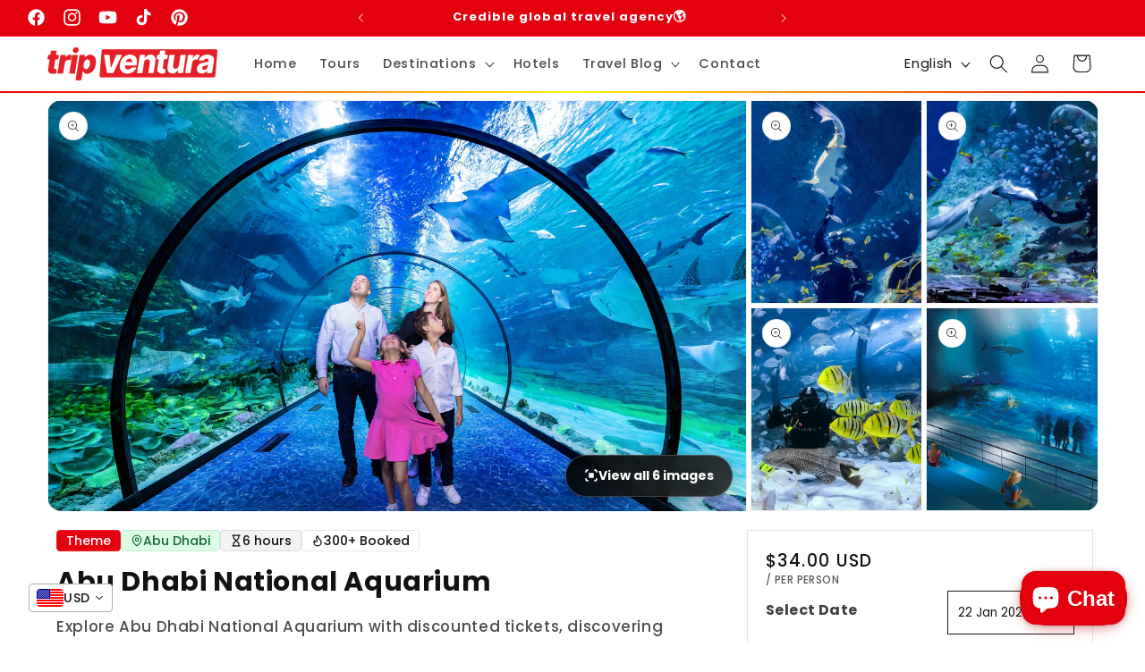

--- FILE ---
content_type: text/html; charset=utf-8
request_url: https://tripventura.com/products/abu-the-dhabi-national-aquarium-ticket
body_size: 67865
content:
<!doctype html>
<html class="no-js" lang="en">
  <head>
    <meta charset="utf-8">
    <meta http-equiv="X-UA-Compatible" content="IE=edge">
    <meta name="viewport" content="width=device-width,initial-scale=1,maximum-scale=1">
    <meta name="theme-color" content="#e4010f">
    <meta name="author" content="Orhan Cekic - Tiyogo Digital Performance Marketing Agency">
    <meta name="copyright" content="Tripventura Tourism LLC"><link rel="canonical" href="https://tripventura.com/products/abu-the-dhabi-national-aquarium-ticket">
    <meta name="p:domain_verify" content="e666e0e9701bac95d6d6e3ef37ccf11f">
    <meta name="google-adsense-account" content="ca-pub-8479037981547999">
    


    <!-- Add splide css and js only on pages where needed --><!-- Add pre-connects to wram-up browser connections -->
    <link rel="preconnect" href="https://pagead2.googlesyndication.com">
    <link rel="preconnect" href="https://googleads.g.doubleclick.net">
    <link rel="preconnect" href="https://tpc.googlesyndication.com">

    <!-- Then attach script: will run only when needed (connection is already ready → faster load.) -->
    <script
      async
      src="https://pagead2.googlesyndication.com/pagead/js/adsbygoogle.js?client=ca-pub-8479037981547999"
      crossorigin="anonymous"
    ></script><link rel="icon" type="image/png" href="//tripventura.com/cdn/shop/files/android-icon-192x192_ce0df7a9-bc74-4ceb-b539-1e6dc7621d23.png?crop=center&height=32&v=1758989430&width=32"><link rel="preconnect" href="https://fonts.shopifycdn.com" crossorigin><title>
      Experience Abu Dhabi National Aquarium | Book Your Tickets
        
        
      </title>

    
      <meta name="description" content="Experience the wonders of Abu Dhabi National Aquarium with discounted tickets. Discover marine life and enjoy an unforgettable underwater adventure for $34.">
    

    

<meta property="og:site_name" content="Tripventura">
<meta property="og:url" content="https://tripventura.com/products/abu-the-dhabi-national-aquarium-ticket">
<meta property="og:title" content="Experience Abu Dhabi National Aquarium | Book Your Tickets">
<meta property="og:type" content="product">
<meta property="og:description" content="Experience the wonders of Abu Dhabi National Aquarium with discounted tickets. Discover marine life and enjoy an unforgettable underwater adventure for $34."><meta property="og:image" content="http://tripventura.com/cdn/shop/files/TheNationalAquariumAbuDhabi.jpg?v=1706083301">
  <meta property="og:image:secure_url" content="https://tripventura.com/cdn/shop/files/TheNationalAquariumAbuDhabi.jpg?v=1706083301">
  <meta property="og:image:width" content="3000">
  <meta property="og:image:height" content="2000"><meta property="og:price:amount" content="0.00">
  <meta property="og:price:currency" content="USD"><meta name="twitter:card" content="summary_large_image">
<meta name="twitter:title" content="Experience Abu Dhabi National Aquarium | Book Your Tickets">
<meta name="twitter:description" content="Experience the wonders of Abu Dhabi National Aquarium with discounted tickets. Discover marine life and enjoy an unforgettable underwater adventure for $34.">


    <script src="//tripventura.com/cdn/shop/t/4/assets/constants.js?v=58251544750838685771703130476" defer="defer"></script>
    <script src="//tripventura.com/cdn/shop/t/4/assets/pubsub.js?v=158357773527763999511703130473" defer="defer"></script>
    <script src="//tripventura.com/cdn/shop/t/4/assets/global.js?v=54692286771583091591757675026" defer="defer"></script><script src="//tripventura.com/cdn/shop/t/4/assets/animations.js?v=88693664871331136111703130473" defer="defer"></script><script>window.performance && window.performance.mark && window.performance.mark('shopify.content_for_header.start');</script><meta name="google-site-verification" content="t0RXNBdCqCL_LDQSSEChlpHiNXzz5Ot8To0qwMhwnmk">
<meta id="shopify-digital-wallet" name="shopify-digital-wallet" content="/84756791592/digital_wallets/dialog">
<meta name="shopify-checkout-api-token" content="b9a7d28de7a8cb4660dd027a0173a0cd">
<meta id="in-context-paypal-metadata" data-shop-id="84756791592" data-venmo-supported="false" data-environment="production" data-locale="en_US" data-paypal-v4="true" data-currency="USD">
<link rel="alternate" hreflang="x-default" href="https://tripventura.com/products/abu-the-dhabi-national-aquarium-ticket">
<link rel="alternate" hreflang="en" href="https://tripventura.com/products/abu-the-dhabi-national-aquarium-ticket">
<link rel="alternate" hreflang="tr" href="https://tripventura.com/tr/products/abu-the-dhabi-national-aquarium-ticket">
<link rel="alternate" hreflang="ru" href="https://tripventura.com/ru/products/abu-the-dhabi-national-aquarium-ticket">
<link rel="alternate" hreflang="da" href="https://tripventura.com/da/products/billet-til-abu-dhabi-national-aquarium">
<link rel="alternate" type="application/json+oembed" href="https://tripventura.com/products/abu-the-dhabi-national-aquarium-ticket.oembed">
<script async="async" src="/checkouts/internal/preloads.js?locale=en-AE"></script>
<script id="shopify-features" type="application/json">{"accessToken":"b9a7d28de7a8cb4660dd027a0173a0cd","betas":["rich-media-storefront-analytics"],"domain":"tripventura.com","predictiveSearch":true,"shopId":84756791592,"locale":"en"}</script>
<script>var Shopify = Shopify || {};
Shopify.shop = "tripventura.myshopify.com";
Shopify.locale = "en";
Shopify.currency = {"active":"USD","rate":"1.0"};
Shopify.country = "AE";
Shopify.theme = {"name":"Tripventura","id":163507110184,"schema_name":"Tripventura","schema_version":"0.0.1","theme_store_id":null,"role":"main"};
Shopify.theme.handle = "null";
Shopify.theme.style = {"id":null,"handle":null};
Shopify.cdnHost = "tripventura.com/cdn";
Shopify.routes = Shopify.routes || {};
Shopify.routes.root = "/";</script>
<script type="module">!function(o){(o.Shopify=o.Shopify||{}).modules=!0}(window);</script>
<script>!function(o){function n(){var o=[];function n(){o.push(Array.prototype.slice.apply(arguments))}return n.q=o,n}var t=o.Shopify=o.Shopify||{};t.loadFeatures=n(),t.autoloadFeatures=n()}(window);</script>
<script id="shop-js-analytics" type="application/json">{"pageType":"product"}</script>
<script defer="defer" async type="module" src="//tripventura.com/cdn/shopifycloud/shop-js/modules/v2/client.init-shop-cart-sync_BdyHc3Nr.en.esm.js"></script>
<script defer="defer" async type="module" src="//tripventura.com/cdn/shopifycloud/shop-js/modules/v2/chunk.common_Daul8nwZ.esm.js"></script>
<script type="module">
  await import("//tripventura.com/cdn/shopifycloud/shop-js/modules/v2/client.init-shop-cart-sync_BdyHc3Nr.en.esm.js");
await import("//tripventura.com/cdn/shopifycloud/shop-js/modules/v2/chunk.common_Daul8nwZ.esm.js");

  window.Shopify.SignInWithShop?.initShopCartSync?.({"fedCMEnabled":true,"windoidEnabled":true});

</script>
<script id="__st">var __st={"a":84756791592,"offset":14400,"reqid":"cd585d90-2770-4aa9-afe1-2171105dd160-1768968957","pageurl":"tripventura.com\/products\/abu-the-dhabi-national-aquarium-ticket","u":"e642db85e0cf","p":"product","rtyp":"product","rid":8863902204200};</script>
<script>window.ShopifyPaypalV4VisibilityTracking = true;</script>
<script id="captcha-bootstrap">!function(){'use strict';const t='contact',e='account',n='new_comment',o=[[t,t],['blogs',n],['comments',n],[t,'customer']],c=[[e,'customer_login'],[e,'guest_login'],[e,'recover_customer_password'],[e,'create_customer']],r=t=>t.map((([t,e])=>`form[action*='/${t}']:not([data-nocaptcha='true']) input[name='form_type'][value='${e}']`)).join(','),a=t=>()=>t?[...document.querySelectorAll(t)].map((t=>t.form)):[];function s(){const t=[...o],e=r(t);return a(e)}const i='password',u='form_key',d=['recaptcha-v3-token','g-recaptcha-response','h-captcha-response',i],f=()=>{try{return window.sessionStorage}catch{return}},m='__shopify_v',_=t=>t.elements[u];function p(t,e,n=!1){try{const o=window.sessionStorage,c=JSON.parse(o.getItem(e)),{data:r}=function(t){const{data:e,action:n}=t;return t[m]||n?{data:e,action:n}:{data:t,action:n}}(c);for(const[e,n]of Object.entries(r))t.elements[e]&&(t.elements[e].value=n);n&&o.removeItem(e)}catch(o){console.error('form repopulation failed',{error:o})}}const l='form_type',E='cptcha';function T(t){t.dataset[E]=!0}const w=window,h=w.document,L='Shopify',v='ce_forms',y='captcha';let A=!1;((t,e)=>{const n=(g='f06e6c50-85a8-45c8-87d0-21a2b65856fe',I='https://cdn.shopify.com/shopifycloud/storefront-forms-hcaptcha/ce_storefront_forms_captcha_hcaptcha.v1.5.2.iife.js',D={infoText:'Protected by hCaptcha',privacyText:'Privacy',termsText:'Terms'},(t,e,n)=>{const o=w[L][v],c=o.bindForm;if(c)return c(t,g,e,D).then(n);var r;o.q.push([[t,g,e,D],n]),r=I,A||(h.body.append(Object.assign(h.createElement('script'),{id:'captcha-provider',async:!0,src:r})),A=!0)});var g,I,D;w[L]=w[L]||{},w[L][v]=w[L][v]||{},w[L][v].q=[],w[L][y]=w[L][y]||{},w[L][y].protect=function(t,e){n(t,void 0,e),T(t)},Object.freeze(w[L][y]),function(t,e,n,w,h,L){const[v,y,A,g]=function(t,e,n){const i=e?o:[],u=t?c:[],d=[...i,...u],f=r(d),m=r(i),_=r(d.filter((([t,e])=>n.includes(e))));return[a(f),a(m),a(_),s()]}(w,h,L),I=t=>{const e=t.target;return e instanceof HTMLFormElement?e:e&&e.form},D=t=>v().includes(t);t.addEventListener('submit',(t=>{const e=I(t);if(!e)return;const n=D(e)&&!e.dataset.hcaptchaBound&&!e.dataset.recaptchaBound,o=_(e),c=g().includes(e)&&(!o||!o.value);(n||c)&&t.preventDefault(),c&&!n&&(function(t){try{if(!f())return;!function(t){const e=f();if(!e)return;const n=_(t);if(!n)return;const o=n.value;o&&e.removeItem(o)}(t);const e=Array.from(Array(32),(()=>Math.random().toString(36)[2])).join('');!function(t,e){_(t)||t.append(Object.assign(document.createElement('input'),{type:'hidden',name:u})),t.elements[u].value=e}(t,e),function(t,e){const n=f();if(!n)return;const o=[...t.querySelectorAll(`input[type='${i}']`)].map((({name:t})=>t)),c=[...d,...o],r={};for(const[a,s]of new FormData(t).entries())c.includes(a)||(r[a]=s);n.setItem(e,JSON.stringify({[m]:1,action:t.action,data:r}))}(t,e)}catch(e){console.error('failed to persist form',e)}}(e),e.submit())}));const S=(t,e)=>{t&&!t.dataset[E]&&(n(t,e.some((e=>e===t))),T(t))};for(const o of['focusin','change'])t.addEventListener(o,(t=>{const e=I(t);D(e)&&S(e,y())}));const B=e.get('form_key'),M=e.get(l),P=B&&M;t.addEventListener('DOMContentLoaded',(()=>{const t=y();if(P)for(const e of t)e.elements[l].value===M&&p(e,B);[...new Set([...A(),...v().filter((t=>'true'===t.dataset.shopifyCaptcha))])].forEach((e=>S(e,t)))}))}(h,new URLSearchParams(w.location.search),n,t,e,['guest_login'])})(!0,!0)}();</script>
<script integrity="sha256-4kQ18oKyAcykRKYeNunJcIwy7WH5gtpwJnB7kiuLZ1E=" data-source-attribution="shopify.loadfeatures" defer="defer" src="//tripventura.com/cdn/shopifycloud/storefront/assets/storefront/load_feature-a0a9edcb.js" crossorigin="anonymous"></script>
<script data-source-attribution="shopify.dynamic_checkout.dynamic.init">var Shopify=Shopify||{};Shopify.PaymentButton=Shopify.PaymentButton||{isStorefrontPortableWallets:!0,init:function(){window.Shopify.PaymentButton.init=function(){};var t=document.createElement("script");t.src="https://tripventura.com/cdn/shopifycloud/portable-wallets/latest/portable-wallets.en.js",t.type="module",document.head.appendChild(t)}};
</script>
<script data-source-attribution="shopify.dynamic_checkout.buyer_consent">
  function portableWalletsHideBuyerConsent(e){var t=document.getElementById("shopify-buyer-consent"),n=document.getElementById("shopify-subscription-policy-button");t&&n&&(t.classList.add("hidden"),t.setAttribute("aria-hidden","true"),n.removeEventListener("click",e))}function portableWalletsShowBuyerConsent(e){var t=document.getElementById("shopify-buyer-consent"),n=document.getElementById("shopify-subscription-policy-button");t&&n&&(t.classList.remove("hidden"),t.removeAttribute("aria-hidden"),n.addEventListener("click",e))}window.Shopify?.PaymentButton&&(window.Shopify.PaymentButton.hideBuyerConsent=portableWalletsHideBuyerConsent,window.Shopify.PaymentButton.showBuyerConsent=portableWalletsShowBuyerConsent);
</script>
<script data-source-attribution="shopify.dynamic_checkout.cart.bootstrap">document.addEventListener("DOMContentLoaded",(function(){function t(){return document.querySelector("shopify-accelerated-checkout-cart, shopify-accelerated-checkout")}if(t())Shopify.PaymentButton.init();else{new MutationObserver((function(e,n){t()&&(Shopify.PaymentButton.init(),n.disconnect())})).observe(document.body,{childList:!0,subtree:!0})}}));
</script>
<script id='scb4127' type='text/javascript' async='' src='https://tripventura.com/cdn/shopifycloud/privacy-banner/storefront-banner.js'></script><link id="shopify-accelerated-checkout-styles" rel="stylesheet" media="screen" href="https://tripventura.com/cdn/shopifycloud/portable-wallets/latest/accelerated-checkout-backwards-compat.css" crossorigin="anonymous">
<style id="shopify-accelerated-checkout-cart">
        #shopify-buyer-consent {
  margin-top: 1em;
  display: inline-block;
  width: 100%;
}

#shopify-buyer-consent.hidden {
  display: none;
}

#shopify-subscription-policy-button {
  background: none;
  border: none;
  padding: 0;
  text-decoration: underline;
  font-size: inherit;
  cursor: pointer;
}

#shopify-subscription-policy-button::before {
  box-shadow: none;
}

      </style>
<script id="sections-script" data-sections="header" defer="defer" src="//tripventura.com/cdn/shop/t/4/compiled_assets/scripts.js?v=54129"></script>
<script>window.performance && window.performance.mark && window.performance.mark('shopify.content_for_header.end');</script>

    <style data-shopify>
      @font-face {
  font-family: Poppins;
  font-weight: 500;
  font-style: normal;
  font-display: swap;
  src: url("//tripventura.com/cdn/fonts/poppins/poppins_n5.ad5b4b72b59a00358afc706450c864c3c8323842.woff2") format("woff2"),
       url("//tripventura.com/cdn/fonts/poppins/poppins_n5.33757fdf985af2d24b32fcd84c9a09224d4b2c39.woff") format("woff");
}

      @font-face {
  font-family: Poppins;
  font-weight: 400;
  font-style: normal;
  font-display: swap;
  src: url("//tripventura.com/cdn/fonts/poppins/poppins_n4.0ba78fa5af9b0e1a374041b3ceaadf0a43b41362.woff2") format("woff2"),
       url("//tripventura.com/cdn/fonts/poppins/poppins_n4.214741a72ff2596839fc9760ee7a770386cf16ca.woff") format("woff");
}

      @font-face {
  font-family: Poppins;
  font-weight: 700;
  font-style: normal;
  font-display: swap;
  src: url("//tripventura.com/cdn/fonts/poppins/poppins_n7.56758dcf284489feb014a026f3727f2f20a54626.woff2") format("woff2"),
       url("//tripventura.com/cdn/fonts/poppins/poppins_n7.f34f55d9b3d3205d2cd6f64955ff4b36f0cfd8da.woff") format("woff");
}

      @font-face {
  font-family: Poppins;
  font-weight: 500;
  font-style: italic;
  font-display: swap;
  src: url("//tripventura.com/cdn/fonts/poppins/poppins_i5.6acfce842c096080e34792078ef3cb7c3aad24d4.woff2") format("woff2"),
       url("//tripventura.com/cdn/fonts/poppins/poppins_i5.a49113e4fe0ad7fd7716bd237f1602cbec299b3c.woff") format("woff");
}

      @font-face {
  font-family: Poppins;
  font-weight: 700;
  font-style: italic;
  font-display: swap;
  src: url("//tripventura.com/cdn/fonts/poppins/poppins_i7.42fd71da11e9d101e1e6c7932199f925f9eea42d.woff2") format("woff2"),
       url("//tripventura.com/cdn/fonts/poppins/poppins_i7.ec8499dbd7616004e21155106d13837fff4cf556.woff") format("woff");
}

      @font-face {
  font-family: Poppins;
  font-weight: 700;
  font-style: normal;
  font-display: swap;
  src: url("//tripventura.com/cdn/fonts/poppins/poppins_n7.56758dcf284489feb014a026f3727f2f20a54626.woff2") format("woff2"),
       url("//tripventura.com/cdn/fonts/poppins/poppins_n7.f34f55d9b3d3205d2cd6f64955ff4b36f0cfd8da.woff") format("woff");
}


      
        :root,
        .color-scheme-1 {
          --color-background: 255,255,255;
        
          --gradient-background: #ffffff;
        
        
          --gradient-border: linear-gradient(90deg, rgba(228, 1, 15, 1), rgba(255, 243, 14, 1) 50%, rgba(228, 1, 15, 1) 100%);
        

        

        --color-foreground: 18,18,18;
        --color-background-contrast: 191,191,191;
        --color-shadow: 18,18,18;
        --color-button: 228,1,15;
        --color-button-text: 255,255,255;
        --color-secondary-button: 255,255,255;
        --color-secondary-button-text: 18,18,18;
        --color-link: 18,18,18;
        --color-badge-foreground: 18,18,18;
        --color-badge-background: 255,255,255;
        --color-badge-border: 18,18,18;
        --payment-terms-background-color: rgb(255 255 255);
      }
      
        
        .color-scheme-2 {
          --color-background: 243,243,243;
        
          --gradient-background: #f3f3f3;
        
        
          --gradient-border: #f3f3f3;
        

        

        --color-foreground: 18,18,18;
        --color-background-contrast: 179,179,179;
        --color-shadow: 18,18,18;
        --color-button: 18,18,18;
        --color-button-text: 243,243,243;
        --color-secondary-button: 243,243,243;
        --color-secondary-button-text: 18,18,18;
        --color-link: 18,18,18;
        --color-badge-foreground: 18,18,18;
        --color-badge-background: 243,243,243;
        --color-badge-border: 18,18,18;
        --payment-terms-background-color: rgb(243 243 243);
      }
      
        
        .color-scheme-3 {
          --color-background: 36,40,51;
        
          --gradient-background: #242833;
        
        
          --gradient-border: #242833;
        

        

        --color-foreground: 255,255,255;
        --color-background-contrast: 47,52,66;
        --color-shadow: 18,18,18;
        --color-button: 255,255,255;
        --color-button-text: 0,0,0;
        --color-secondary-button: 36,40,51;
        --color-secondary-button-text: 255,255,255;
        --color-link: 255,255,255;
        --color-badge-foreground: 255,255,255;
        --color-badge-background: 36,40,51;
        --color-badge-border: 255,255,255;
        --payment-terms-background-color: rgb(36 40 51);
      }
      
        
        .color-scheme-4 {
          --color-background: 18,18,18;
        
          --gradient-background: #121212;
        
        
          --gradient-border: #121212;
        

        

        --color-foreground: 255,255,255;
        --color-background-contrast: 146,146,146;
        --color-shadow: 18,18,18;
        --color-button: 255,255,255;
        --color-button-text: 18,18,18;
        --color-secondary-button: 18,18,18;
        --color-secondary-button-text: 255,255,255;
        --color-link: 255,255,255;
        --color-badge-foreground: 255,255,255;
        --color-badge-background: 18,18,18;
        --color-badge-border: 255,255,255;
        --payment-terms-background-color: rgb(18 18 18);
      }
      
        
        .color-scheme-5 {
          --color-background: 228,1,15;
        
          --gradient-background: #e4010f;
        
        
          --gradient-border: #e4010f;
        

        

        --color-foreground: 255,255,255;
        --color-background-contrast: 101,0,7;
        --color-shadow: 18,18,18;
        --color-button: 255,255,255;
        --color-button-text: 228,1,15;
        --color-secondary-button: 228,1,15;
        --color-secondary-button-text: 255,255,255;
        --color-link: 255,255,255;
        --color-badge-foreground: 255,255,255;
        --color-badge-background: 228,1,15;
        --color-badge-border: 255,255,255;
        --payment-terms-background-color: rgb(228 1 15);
      }
      
        
        .color-scheme-6 {
          --color-background: 220,252,231;
        
          --gradient-background: #dcfce7;
        
        
          --gradient-border: #dcfce7;
        

        

        --color-foreground: 22,101,52;
        --color-background-contrast: 103,242,150;
        --color-shadow: 18,18,18;
        --color-button: 22,101,52;
        --color-button-text: 220,252,231;
        --color-secondary-button: 220,252,231;
        --color-secondary-button-text: 255,255,255;
        --color-link: 255,255,255;
        --color-badge-foreground: 22,101,52;
        --color-badge-background: 220,252,231;
        --color-badge-border: 22,101,52;
        --payment-terms-background-color: rgb(220 252 231);
      }
      

      body, .color-scheme-1, .color-scheme-2, .color-scheme-3, .color-scheme-4, .color-scheme-5, .color-scheme-6 {
        color: rgba(var(--color-foreground), 0.75);
        background-color: rgb(var(--color-background));
      }

      :root {
        --font-body-family: Poppins, sans-serif;
        --font-body-style: normal;
        --font-body-weight: 500;
        --font-body-weight-bold: 800;

        --font-heading-family: Poppins, sans-serif;
        --font-heading-style: normal;
        --font-heading-weight: 700;

        --font-body-scale: 1.05;
        --font-heading-scale: 0.9523809523809523;

        --media-padding: px;
        --media-border-opacity: 0.05;
        --media-border-width: 1px;
        --media-radius: 0px;
        --media-shadow-opacity: 0.0;
        --media-shadow-horizontal-offset: 0px;
        --media-shadow-vertical-offset: -10px;
        --media-shadow-blur-radius: 5px;
        --media-shadow-visible: 0;

        --page-width: 140rem;
        --page-width-margin: 0rem;

        --product-card-image-padding: 0.0rem;
        --product-card-corner-radius: 0.0rem;
        --product-card-text-alignment: left;
        --product-card-border-width: 0.0rem;
        --product-card-border-opacity: 0.1;
        --product-card-shadow-opacity: 0.0;
        --product-card-shadow-visible: 0;
        --product-card-shadow-horizontal-offset: 0.0rem;
        --product-card-shadow-vertical-offset: 0.4rem;
        --product-card-shadow-blur-radius: 0.5rem;

        --collection-card-image-padding: 0.0rem;
        --collection-card-corner-radius: 0.0rem;
        --collection-card-text-alignment: left;
        --collection-card-border-width: 0.0rem;
        --collection-card-border-opacity: 0.1;
        --collection-card-shadow-opacity: 0.0;
        --collection-card-shadow-visible: 0;
        --collection-card-shadow-horizontal-offset: 0.0rem;
        --collection-card-shadow-vertical-offset: 0.4rem;
        --collection-card-shadow-blur-radius: 0.5rem;

        --blog-card-image-padding: 0.0rem;
        --blog-card-corner-radius: 0.0rem;
        --blog-card-text-alignment: left;
        --blog-card-border-width: 0.0rem;
        --blog-card-border-opacity: 0.1;
        --blog-card-shadow-opacity: 0.0;
        --blog-card-shadow-visible: 0;
        --blog-card-shadow-horizontal-offset: 0.0rem;
        --blog-card-shadow-vertical-offset: 0.4rem;
        --blog-card-shadow-blur-radius: 0.5rem;

        --badge-corner-radius: 0.4rem;

        --popup-border-width: 1px;
        --popup-border-opacity: 0.1;
        --popup-corner-radius: 0px;
        --popup-shadow-opacity: 0.05;
        --popup-shadow-horizontal-offset: 0px;
        --popup-shadow-vertical-offset: 4px;
        --popup-shadow-blur-radius: 5px;

        --drawer-border-width: 1px;
        --drawer-border-opacity: 0.1;
        --drawer-shadow-opacity: 0.0;
        --drawer-shadow-horizontal-offset: 0px;
        --drawer-shadow-vertical-offset: 4px;
        --drawer-shadow-blur-radius: 5px;

        --spacing-sections-desktop: 0px;
        --spacing-sections-mobile: 0px;

        --grid-desktop-vertical-spacing: 8px;
        --grid-desktop-horizontal-spacing: 8px;
        --grid-mobile-vertical-spacing: 4px;
        --grid-mobile-horizontal-spacing: 4px;

        --text-boxes-border-opacity: 0.1;
        --text-boxes-border-width: 0px;
        --text-boxes-radius: 0px;
        --text-boxes-shadow-opacity: 0.0;
        --text-boxes-shadow-visible: 0;
        --text-boxes-shadow-horizontal-offset: 0px;
        --text-boxes-shadow-vertical-offset: 4px;
        --text-boxes-shadow-blur-radius: 5px;

        --buttons-radius: 0px;
        --buttons-radius-outset: 0px;
        --buttons-border-width: 1px;
        --buttons-border-opacity: 1.0;
        --buttons-shadow-opacity: 0.0;
        --buttons-shadow-visible: 0;
        --buttons-shadow-horizontal-offset: 0px;
        --buttons-shadow-vertical-offset: 4px;
        --buttons-shadow-blur-radius: 5px;
        --buttons-border-offset: 0px;

        --inputs-radius: 0px;
        --inputs-border-width: 1px;
        --inputs-border-opacity: 0.55;
        --inputs-shadow-opacity: 0.0;
        --inputs-shadow-horizontal-offset: 0px;
        --inputs-margin-offset: 0px;
        --inputs-shadow-vertical-offset: 4px;
        --inputs-shadow-blur-radius: 5px;
        --inputs-radius-outset: 0px;

        --variant-pills-radius: 40px;
        --variant-pills-border-width: 1px;
        --variant-pills-border-opacity: 0.55;
        --variant-pills-shadow-opacity: 0.0;
        --variant-pills-shadow-horizontal-offset: 0px;
        --variant-pills-shadow-vertical-offset: 4px;
        --variant-pills-shadow-blur-radius: 5px;
      }

      *,
      *::before,
      *::after {
        box-sizing: inherit;
        /* border-radius: 6px; */
      }

      html {
        box-sizing: border-box;
        font-size: calc(var(--font-body-scale) * 62.5%);
        height: 100%;
      }

      body {
        display: grid;
        grid-template-rows: auto auto 1fr auto;
        grid-template-columns: 100%;
        min-height: 100%;
        margin: 0;
        font-size: 1.5rem;
        letter-spacing: 0.06rem;
        line-height: calc(1 + 0.8 / var(--font-body-scale));
        font-family: var(--font-body-family);
        font-style: var(--font-body-style);
        font-weight: var(--font-body-weight);
      }

      @media screen and (min-width: 750px) {
        body {
          font-size: 1.6rem;
        }
      }
    </style>

    <link href="//tripventura.com/cdn/shop/t/4/assets/base.css?v=101554859772877290011766218265" rel="stylesheet" type="text/css" media="all" /><link rel="preload" as="font" href="//tripventura.com/cdn/fonts/poppins/poppins_n5.ad5b4b72b59a00358afc706450c864c3c8323842.woff2" type="font/woff2" crossorigin><link rel="preload" as="font" href="//tripventura.com/cdn/fonts/poppins/poppins_n7.56758dcf284489feb014a026f3727f2f20a54626.woff2" type="font/woff2" crossorigin><link href="//tripventura.com/cdn/shop/t/4/assets/component-localization-form.css?v=143319823105703127341703130472" rel="stylesheet" type="text/css" media="all" />
      <script src="//tripventura.com/cdn/shop/t/4/assets/localization-form.js?v=161644695336821385561703130475" defer="defer"></script><link
        rel="stylesheet"
        href="//tripventura.com/cdn/shop/t/4/assets/component-predictive-search.css?v=118923337488134913561703130475"
        media="print"
        onload="this.media='all'"
      ><script>
      document.documentElement.className = document.documentElement.className.replace('no-js', 'js');
      if (Shopify.designMode) {
        document.documentElement.classList.add('shopify-design-mode');
      }
    </script>
    
      <style type='text/css'>
  .baCountry{width:30px;height:20px;display:inline-block;vertical-align:middle;margin-right:6px;background-size:30px!important;border-radius:4px;background-repeat:no-repeat}
  .baCountry-traditional .baCountry{background-image:url(https://cdn.shopify.com/s/files/1/0194/1736/6592/t/1/assets/ba-flags.png?=14261939516959647149);height:19px!important}
  .baCountry-modern .baCountry{background-image:url(https://cdn.shopify.com/s/files/1/0194/1736/6592/t/1/assets/ba-flags.png?=14261939516959647149)}
  .baCountry-NO-FLAG{background-position:0 0}.baCountry-AD{background-position:0 -20px}.baCountry-AED{background-position:0 -40px}.baCountry-AFN{background-position:0 -60px}.baCountry-AG{background-position:0 -80px}.baCountry-AI{background-position:0 -100px}.baCountry-ALL{background-position:0 -120px}.baCountry-AMD{background-position:0 -140px}.baCountry-AOA{background-position:0 -160px}.baCountry-ARS{background-position:0 -180px}.baCountry-AS{background-position:0 -200px}.baCountry-AT{background-position:0 -220px}.baCountry-AUD{background-position:0 -240px}.baCountry-AWG{background-position:0 -260px}.baCountry-AZN{background-position:0 -280px}.baCountry-BAM{background-position:0 -300px}.baCountry-BBD{background-position:0 -320px}.baCountry-BDT{background-position:0 -340px}.baCountry-BE{background-position:0 -360px}.baCountry-BF{background-position:0 -380px}.baCountry-BGN{background-position:0 -400px}.baCountry-BHD{background-position:0 -420px}.baCountry-BIF{background-position:0 -440px}.baCountry-BJ{background-position:0 -460px}.baCountry-BMD{background-position:0 -480px}.baCountry-BND{background-position:0 -500px}.baCountry-BOB{background-position:0 -520px}.baCountry-BRL{background-position:0 -540px}.baCountry-BSD{background-position:0 -560px}.baCountry-BTN{background-position:0 -580px}.baCountry-BWP{background-position:0 -600px}.baCountry-BYN{background-position:0 -620px}.baCountry-BZD{background-position:0 -640px}.baCountry-CAD{background-position:0 -660px}.baCountry-CC{background-position:0 -680px}.baCountry-CDF{background-position:0 -700px}.baCountry-CG{background-position:0 -720px}.baCountry-CHF{background-position:0 -740px}.baCountry-CI{background-position:0 -760px}.baCountry-CK{background-position:0 -780px}.baCountry-CLP{background-position:0 -800px}.baCountry-CM{background-position:0 -820px}.baCountry-CNY{background-position:0 -840px}.baCountry-COP{background-position:0 -860px}.baCountry-CRC{background-position:0 -880px}.baCountry-CU{background-position:0 -900px}.baCountry-CX{background-position:0 -920px}.baCountry-CY{background-position:0 -940px}.baCountry-CZK{background-position:0 -960px}.baCountry-DE{background-position:0 -980px}.baCountry-DJF{background-position:0 -1000px}.baCountry-DKK{background-position:0 -1020px}.baCountry-DM{background-position:0 -1040px}.baCountry-DOP{background-position:0 -1060px}.baCountry-DZD{background-position:0 -1080px}.baCountry-EC{background-position:0 -1100px}.baCountry-EE{background-position:0 -1120px}.baCountry-EGP{background-position:0 -1140px}.baCountry-ER{background-position:0 -1160px}.baCountry-ES{background-position:0 -1180px}.baCountry-ETB{background-position:0 -1200px}.baCountry-EUR{background-position:0 -1220px}.baCountry-FI{background-position:0 -1240px}.baCountry-FJD{background-position:0 -1260px}.baCountry-FKP{background-position:0 -1280px}.baCountry-FO{background-position:0 -1300px}.baCountry-FR{background-position:0 -1320px}.baCountry-GA{background-position:0 -1340px}.baCountry-GBP{background-position:0 -1360px}.baCountry-GD{background-position:0 -1380px}.baCountry-GEL{background-position:0 -1400px}.baCountry-GHS{background-position:0 -1420px}.baCountry-GIP{background-position:0 -1440px}.baCountry-GL{background-position:0 -1460px}.baCountry-GMD{background-position:0 -1480px}.baCountry-GNF{background-position:0 -1500px}.baCountry-GQ{background-position:0 -1520px}.baCountry-GR{background-position:0 -1540px}.baCountry-GTQ{background-position:0 -1560px}.baCountry-GU{background-position:0 -1580px}.baCountry-GW{background-position:0 -1600px}.baCountry-HKD{background-position:0 -1620px}.baCountry-HNL{background-position:0 -1640px}.baCountry-HRK{background-position:0 -1660px}.baCountry-HTG{background-position:0 -1680px}.baCountry-HUF{background-position:0 -1700px}.baCountry-IDR{background-position:0 -1720px}.baCountry-IE{background-position:0 -1740px}.baCountry-ILS{background-position:0 -1760px}.baCountry-INR{background-position:0 -1780px}.baCountry-IO{background-position:0 -1800px}.baCountry-IQD{background-position:0 -1820px}.baCountry-IRR{background-position:0 -1840px}.baCountry-ISK{background-position:0 -1860px}.baCountry-IT{background-position:0 -1880px}.baCountry-JMD{background-position:0 -1900px}.baCountry-JOD{background-position:0 -1920px}.baCountry-JPY{background-position:0 -1940px}.baCountry-KES{background-position:0 -1960px}.baCountry-KGS{background-position:0 -1980px}.baCountry-KHR{background-position:0 -2000px}.baCountry-KI{background-position:0 -2020px}.baCountry-KMF{background-position:0 -2040px}.baCountry-KN{background-position:0 -2060px}.baCountry-KP{background-position:0 -2080px}.baCountry-KRW{background-position:0 -2100px}.baCountry-KWD{background-position:0 -2120px}.baCountry-KYD{background-position:0 -2140px}.baCountry-KZT{background-position:0 -2160px}.baCountry-LBP{background-position:0 -2180px}.baCountry-LI{background-position:0 -2200px}.baCountry-LKR{background-position:0 -2220px}.baCountry-LRD{background-position:0 -2240px}.baCountry-LSL{background-position:0 -2260px}.baCountry-LT{background-position:0 -2280px}.baCountry-LU{background-position:0 -2300px}.baCountry-LV{background-position:0 -2320px}.baCountry-LYD{background-position:0 -2340px}.baCountry-MAD{background-position:0 -2360px}.baCountry-MC{background-position:0 -2380px}.baCountry-MDL{background-position:0 -2400px}.baCountry-ME{background-position:0 -2420px}.baCountry-MGA{background-position:0 -2440px}.baCountry-MKD{background-position:0 -2460px}.baCountry-ML{background-position:0 -2480px}.baCountry-MMK{background-position:0 -2500px}.baCountry-MN{background-position:0 -2520px}.baCountry-MOP{background-position:0 -2540px}.baCountry-MQ{background-position:0 -2560px}.baCountry-MR{background-position:0 -2580px}.baCountry-MS{background-position:0 -2600px}.baCountry-MT{background-position:0 -2620px}.baCountry-MUR{background-position:0 -2640px}.baCountry-MVR{background-position:0 -2660px}.baCountry-MWK{background-position:0 -2680px}.baCountry-MXN{background-position:0 -2700px}.baCountry-MYR{background-position:0 -2720px}.baCountry-MZN{background-position:0 -2740px}.baCountry-NAD{background-position:0 -2760px}.baCountry-NE{background-position:0 -2780px}.baCountry-NF{background-position:0 -2800px}.baCountry-NG{background-position:0 -2820px}.baCountry-NIO{background-position:0 -2840px}.baCountry-NL{background-position:0 -2860px}.baCountry-NOK{background-position:0 -2880px}.baCountry-NPR{background-position:0 -2900px}.baCountry-NR{background-position:0 -2920px}.baCountry-NU{background-position:0 -2940px}.baCountry-NZD{background-position:0 -2960px}.baCountry-OMR{background-position:0 -2980px}.baCountry-PAB{background-position:0 -3000px}.baCountry-PEN{background-position:0 -3020px}.baCountry-PGK{background-position:0 -3040px}.baCountry-PHP{background-position:0 -3060px}.baCountry-PKR{background-position:0 -3080px}.baCountry-PLN{background-position:0 -3100px}.baCountry-PR{background-position:0 -3120px}.baCountry-PS{background-position:0 -3140px}.baCountry-PT{background-position:0 -3160px}.baCountry-PW{background-position:0 -3180px}.baCountry-QAR{background-position:0 -3200px}.baCountry-RON{background-position:0 -3220px}.baCountry-RSD{background-position:0 -3240px}.baCountry-RUB{background-position:0 -3260px}.baCountry-RWF{background-position:0 -3280px}.baCountry-SAR{background-position:0 -3300px}.baCountry-SBD{background-position:0 -3320px}.baCountry-SCR{background-position:0 -3340px}.baCountry-SDG{background-position:0 -3360px}.baCountry-SEK{background-position:0 -3380px}.baCountry-SGD{background-position:0 -3400px}.baCountry-SI{background-position:0 -3420px}.baCountry-SK{background-position:0 -3440px}.baCountry-SLL{background-position:0 -3460px}.baCountry-SM{background-position:0 -3480px}.baCountry-SN{background-position:0 -3500px}.baCountry-SO{background-position:0 -3520px}.baCountry-SRD{background-position:0 -3540px}.baCountry-SSP{background-position:0 -3560px}.baCountry-STD{background-position:0 -3580px}.baCountry-SV{background-position:0 -3600px}.baCountry-SYP{background-position:0 -3620px}.baCountry-SZL{background-position:0 -3640px}.baCountry-TC{background-position:0 -3660px}.baCountry-TD{background-position:0 -3680px}.baCountry-TG{background-position:0 -3700px}.baCountry-THB{background-position:0 -3720px}.baCountry-TJS{background-position:0 -3740px}.baCountry-TK{background-position:0 -3760px}.baCountry-TMT{background-position:0 -3780px}.baCountry-TND{background-position:0 -3800px}.baCountry-TOP{background-position:0 -3820px}.baCountry-TRY{background-position:0 -3840px}.baCountry-TTD{background-position:0 -3860px}.baCountry-TWD{background-position:0 -3880px}.baCountry-TZS{background-position:0 -3900px}.baCountry-UAH{background-position:0 -3920px}.baCountry-UGX{background-position:0 -3940px}.baCountry-USD{background-position:0 -3960px}.baCountry-UYU{background-position:0 -3980px}.baCountry-UZS{background-position:0 -4000px}.baCountry-VEF{background-position:0 -4020px}.baCountry-VG{background-position:0 -4040px}.baCountry-VI{background-position:0 -4060px}.baCountry-VND{background-position:0 -4080px}.baCountry-VUV{background-position:0 -4100px}.baCountry-WST{background-position:0 -4120px}.baCountry-XAF{background-position:0 -4140px}.baCountry-XPF{background-position:0 -4160px}.baCountry-YER{background-position:0 -4180px}.baCountry-ZAR{background-position:0 -4200px}.baCountry-ZM{background-position:0 -4220px}.baCountry-ZW{background-position:0 -4240px}
  .bacurr-checkoutNotice{margin: 3px 10px 0 10px;left: 0;right: 0;text-align: center;}
  @media (min-width:750px) {.bacurr-checkoutNotice{position: absolute;}}
</style>

<script>
    window.baCurr = window.baCurr || {};
    window.baCurr.config = {}; window.baCurr.rePeat = function () {};
    Object.assign(window.baCurr.config, {
      "enabled":true,
      "manual_placement":"",
      "night_time":false,
      "round_by_default":false,
      "display_position":"bottom_left",
      "display_position_type":"floating",
      "custom_code":{"css":""},
      "flag_type":"showCurrencyOnly",
      "flag_design":"modern",
      "round_style":"roundToDecimal",
      "round_dec":"",
      "chosen_cur":[{"USD":"US Dollar (USD)"},{"EUR":"Euro (EUR)"},{"AED":"United Arab Emirates Dirham (AED)"},{"TRY":"Turkish Lira (TRY)"}],
      "desktop_visible":false,
      "mob_visible":false,
      "money_mouse_show":false,
      "textColor":"",
      "flag_theme":"default",
      "selector_hover_hex":"",
      "lightning":false,
      "mob_manual_placement":"",
      "mob_placement":"bottom_left",
      "mob_placement_type":"floating",
      "moneyWithCurrencyFormat":false,
      "ui_style":"default",
      "user_curr":"",
      "auto_loc":true,
      "auto_pref":false,
      "selector_bg_hex":"",
      "selector_border_type":"noBorder",
      "cart_alert_bg_hex":"",
      "cart_alert_note":"",
      "cart_alert_state":false,
      "cart_alert_font_hex":""
    },{
      money_format: "\u003cspan class=money\u003e${{amount}}\u003c\/span\u003e",
      money_with_currency_format: "\u003cspan class=money\u003e${{amount}} USD\u003c\/span\u003e",
      user_curr: "USD"
    });
    window.baCurr.config.multi_curr = [];
    
    window.baCurr.config.final_currency = "USD" || '';
    window.baCurr.config.multi_curr = "USD".split(',') || '';

    (function(window, document) {"use strict";
      function onload(){
        function insertPopupMessageJs(){
          var head = document.getElementsByTagName('head')[0];
          var script = document.createElement('script');
          script.src = ('https:' == document.location.protocol ? 'https://' : 'http://') + 'currency.boosterapps.com/preview_curr.js';
          script.type = 'text/javascript';
          head.appendChild(script);
        }

        if(document.location.search.indexOf("preview_cur=1") > -1){
          setTimeout(function(){
            window.currency_preview_result = document.getElementById("baCurrSelector").length > 0 ? 'success' : 'error';
            insertPopupMessageJs();
          }, 1000);
        }
      }

      var head = document.getElementsByTagName('head')[0];
      var script = document.createElement('script');
      script.src = ('https:' == document.location.protocol ? 'https://' : 'http://') + "";
      script.type = 'text/javascript';
      script.onload = script.onreadystatechange = function() {
      if (script.readyState) {
        if (script.readyState === 'complete' || script.readyState === 'loaded') {
          script.onreadystatechange = null;
            onload();
          }
        }
        else {
          onload();
        }
      };
      head.appendChild(script);

    }(window, document));
</script>
   
    <!-- Clarity tracking code for https://tripventura.com/ -->
    <script>
      !(function (t, e, n, r, s, a, c) {
        (t[n] =
          t[n] ||
          function () {
            (t[n].q = t[n].q || []).push(arguments);
          }),
          ((a = e.createElement(r)).async = 1),
          (a.src = 'https://www.clarity.ms/tag/' + s + '?ref=bwt'),
          (c = e.getElementsByTagName(r)[0]).parentNode.insertBefore(a, c);
      })(window, document, 'clarity', 'script', 'li2l7sl3hf');
    </script>
  <!-- BEGIN app block: shopify://apps/vitals/blocks/app-embed/aeb48102-2a5a-4f39-bdbd-d8d49f4e20b8 --><link rel="preconnect" href="https://appsolve.io/" /><link rel="preconnect" href="https://cdn-sf.vitals.app/" /><script data-ver="58" id="vtlsAebData" class="notranslate">window.vtlsLiquidData = window.vtlsLiquidData || {};window.vtlsLiquidData.buildId = 56197;

window.vtlsLiquidData.apiHosts = {
	...window.vtlsLiquidData.apiHosts,
	"1": "https://appsolve.io"
};
	window.vtlsLiquidData.moduleSettings = {"7":[],"13":{"34":"☞ Reserve your spot..."},"15":{"37":"color","38":"Checkout safely using your preferred payment method","63":"2120bb","64":"mastercard,paypal,visa,apple_pay,google_pay,american_express,shopify_pay2","65":"left","78":20,"79":20,"920":"{}"},"21":{"142":false,"143":"left","144":0,"145":0,"190":true,"216":"ffd938","217":false,"218":0,"219":0,"220":"center","248":true,"278":"ffffff","279":true,"280":"ffffff","281":"eaeaea","287":"reviews","288":"See more reviews","289":"Write a Review","290":"Share your experience","291":"Rating","292":"Name","293":"Review","294":"We'd love to see a picture","295":"Submit Review","296":"Cancel","297":"No reviews yet. Be the first to add a review.","333":20,"334":100,"335":10,"336":50,"410":true,"447":"Thank you for adding your review!","481":"{{ stars }} {{ averageRating }} ({{ totalReviews }} {{ reviewsTranslation }})","482":"{{ stars }} {{ averageRating }} ({{ totalReviews }})","483":19,"484":18,"494":2,"504":"Only image file types are supported for upload","507":true,"508":"E-mail","510":"00a332","563":"The review could not be added. If the problem persists, please contact us.","598":"Store reply","688":"Customers from all over the world love our products!","689":"Happy Customers","691":false,"745":true,"746":"list","747":true,"748":"ffd938","752":"Verified buyer","787":"columns","788":true,"793":"000000","794":"ffffff","846":"5e5e5e","877":"222222","878":"737373","879":"f7f7f7","880":"5e5e5e","948":0,"949":1,"951":"{}","994":"Our Customers Love Us","996":1,"1002":4,"1003":false,"1005":false,"1034":false,"1038":20,"1039":20,"1040":10,"1041":10,"1042":100,"1043":50,"1044":"columns","1045":true,"1046":"5e5e5e","1047":"5e5e5e","1048":"222222","1061":false,"1062":0,"1063":0,"1064":"Collected by","1065":"From {{reviews_count}} reviews","1067":true,"1068":false,"1069":true,"1070":true,"1072":"{}","1073":"left","1074":"center","1078":true,"1089":"{}","1090":0},"24":{"93":10,"94":"e8e8a9","359":"545454","389":"A tour in your cart is in high demand.","390":"Complete the booking to reserve your spot","502":true,"977":"{}","1084":false,"1199":false,"1200":0},"30":{"128":true,"129":true,"134":"1,152,149,2,66,120,3,4,131,43,141,140,5","136":true,"138":"Prices shown here are calculated in {{ visible_currency }}, but the final order will be paid in {{ default_currency }}.","139":true,"140":false,"141":true,"150":true,"151":"bottom_left","152":"bottom_left","168":99,"191":"ffffff","249":true,"298":true,"337":"ffffff","338":"f4f4f4","339":"111111","415":false,"459":true,"524":true,"609":14,"852":"f6f6f6"},"31":[],"34":{"184":true,"192":true,"233":"Recently Viewed","237":"left","254":"f31212","324":"Add to Cart","343":false,"405":true,"439":"From","444":"Out of stock","853":"ffffff","854":"f6f6f6","855":"4f4f4f","957":"{\"productTitle\":{\"traits\":{\"fontWeight\":{\"default\":\"600\"}}}}","1016":1,"1018":1,"1020":true,"1027":true},"46":{"368":"Hurry! Only {{ stock }} spots left at selected date!","369":50,"370":false,"371":"Hurry! Inventory is running low.","372":"333333","373":"e1e1e1","374":"ff3d12","375":"edd728","909":"{}","1087":0},"48":{"469":true,"491":true,"588":true,"595":false,"603":"","605":"","606":".vtl-pr-review-stars-snippet {\n  justify-content: left !important;\n}\n\n.hero-product-card .vtl-pr-stars-snippet {\n    width: 4em !important;\n    min-width: 4em !important;\n}\n\n.hero-product-card .vtl-pr-review-stars-snippet-container {\n  margin-bottom: 2px;\n}\n\n.hero-product-card .vtl-pr-stars-snippet__layer svg {\n    width: 0.8em;\n    height: 0.8em;\n}\n\n.hero-product-card .vtl-pr-ss__inner-el {\n    font-size: 12px;\n    line-height: 0.7;\n}\n\n.product-card-wrapper .vtl-pr-ss__inner-el {\n    font-size: 12px;\n    line-height: 0.6;\n    font-weight: 500;\n}\n\n.Vtl-LiveChatChannels .Vtl-LiveChatChannelsWidget {\n    bottom: 80px !important;\n    right: 13px !important;\n}\n\n.Vtl-LiveChatChannelsHeader__Title, .Vtl-LiveChatChannelsHeader__Message, .Vtl-LiveChatChannelsHeader__Note {\n    color: #eee;\n}\n\n.product__info-container .vtl-pr-ss__inner-el {\n    font-size: 16px !important;\n}","781":true,"783":1,"876":0,"1076":true,"1105":0,"1198":false},"57":{"710":"Wishlist","711":"Save your favorite products for later","712":"Add to Wishlist","713":"Added to Wishlist","714":true,"716":true,"717":"f31212","718":"From","719":"Add to cart","720":true,"721":"Out of stock","722":14,"766":"Share","767":"Share Wishlist","768":"Copy link","769":"Link copied","770":"Your Wishlist is empty. ","771":true,"772":"My Wishlist","778":"ffffff","779":"000000","780":"ffffff","791":"","792":"","801":true,"804":"000000","805":"FFFFFF","874":"product_page","889":"Added to cart","896":"light","897":"2A2A2A","898":20,"899":"121212","900":"FFFFFF","901":16,"990":0,"992":"{}","1189":false,"1195":"\/a\/page","1196":"\/a\/page","1206":false}};

window.vtlsLiquidData.shopThemeName = "Tripventura";window.vtlsLiquidData.settingTranslation = {"13":{"34":{"en":"☞ Reserve your spot...","da":"☞ Glem ikke dette. . .","ru":"☞Не забудьте это...","tr":"☞ Yerini hemen ayır..."}},"15":{"38":{"en":"Checkout safely using your preferred payment method","da":"Betal sikkert ved hjælp af din foretrukne betalingsmetode","ru":"Оплачивайте покупки безопасно, с помощью вашего любимого способа оплаты","tr":"Tercih ettiğiniz ödeme yöntemini kullanarak güvenli bir şekilde ödeme yapın"}},"30":{"138":{"en":"Prices shown here are calculated in {{ visible_currency }}, but the final order will be paid in {{ default_currency }}.","da":"De priser, der vises her, beregnes i {{ visible_currency }}, men den endelige ordre skal betales i {{ default_currency }}.","ru":"Указанные здесь цены рассчитаны в {{ visible_currency }}, но итоговый заказ будет оплачен в {{ default_currency }}.","tr":"Burada gösterilen fiyatlar {{ visible_currency }} cinsinden hesaplanır, ancak son sipariş {{ default_currency }} cinsinden ödenecektir."}},"34":{"233":{"en":"Recently Viewed","da":"Senest set","ru":"Недавно просмотрено","tr":"Son Görüntülenen"},"324":{"en":"Add to Cart","da":"Læg i kurv","ru":"Добавить в корзину","tr":"Sepete Ekle"},"439":{"en":"From","da":"Fra","ru":"С","tr":"Başlangıç"},"444":{"en":"Out of stock","da":"Udsolgt","ru":"Нет в наличии","tr":"Stoklar tükendi"}},"21":{"287":{"en":"reviews","da":"anmeldelser","ru":"отзывы","tr":"inceleme"},"288":{"en":"See more reviews","da":"Se flere anmeldelser","ru":"Посмотреть другие отзывы","tr":"Daha fazla inceleme"},"289":{"en":"Write a Review","da":"Skriv en anmeldelse","ru":"Написать отзыв","tr":"İnceleme yaz"},"290":{"en":"Share your experience","da":"Del din oplevelse","ru":"Поделитесь своим опытом","tr":"Deneyimini paylaş"},"291":{"en":"Rating","da":"Vurdering","ru":"Рейтинг","tr":"Puam"},"292":{"en":"Name","da":"Navn","ru":"Название","tr":"İsim"},"293":{"en":"Review","da":"Anmeldelse","ru":"Отзыв","tr":"İnceleme"},"294":{"en":"We'd love to see a picture","da":"Vi vil meget gerne se et billede","ru":"Мы бы хотели увидеть изображение","tr":"Bir resim görmek isteriz"},"295":{"en":"Submit Review","da":"Indsend anmeldelse","ru":"Отправить отзыв","tr":"İncelemeyi gönder"},"296":{"en":"Cancel","da":"Annuller","ru":"Отменить","tr":"iptal"},"297":{"en":"No reviews yet. Be the first to add a review.","da":"Ingen anmeldelser endnu. Vær den første til at tilføje en anmeldelse.","ru":"Пока нет отзывов. Станьте первым, кто добавит отзыв.","tr":"Henüz inceleme yok. İlk inceleme ekleyen siz olun."},"447":{"en":"Thank you for adding your review!","da":"Tak fordi du tilføjede din anmeldelse!","ru":"Спасибо, что добавили отзыв!","tr":"İncelemenizi eklediğiniz için teşekkür ederiz!"},"481":{"en":"{{ stars }} {{ averageRating }} ({{ totalReviews }} {{ reviewsTranslation }})","da":"{{ stars }} {{ averageRating }} ({{ totalReviews }} {{ reviewsTranslation }})","ru":"{{ stars }} {{ averageRating }} ({{ totalReviews }} {{ reviewsTranslation }})"},"482":{"en":"{{ stars }} {{ averageRating }} ({{ totalReviews }})","da":"{{ stars }} ({{ totalReviews }})","ru":"{{ stars }} ({{ totalReviews }})"},"504":{"en":"Only image file types are supported for upload","da":"Kun billedfiltyper understøttes til upload","ru":"Загружать можно только файлы изображений","tr":"Yükleme için yalnızca resim dosyası türleri desteklenir"},"508":{"en":"E-mail","da":"E-mail","ru":"Электронная почта","tr":"E-posta"},"563":{"en":"The review could not be added. If the problem persists, please contact us.","da":"Anmeldelsen kunne ikke tilføjes. Hvis problemet fortsætter, bedes du kontakte os.","ru":"Не удалось добавить отзыв. Если проблема не решается, свяжитесь с нами.","tr":"İnceleme eklenemedi. Sorun devam ederse lütfen bizimle iletişime geçin."},"598":{"en":"Store reply","da":"Svar fra butikken","ru":"Ответ магазина","tr":"Mağaza yanıtı"},"688":{"en":"Customers from all over the world love our products!","da":"Kunder fra hele verden elsker vores produkter!","ru":"Покупатели со всего мира любят наши товары!","tr":"Dünyanın her yerinden müşteriler ürünlerimizi seviyor!"},"689":{"en":"Happy Customers","da":"Glade kunder","ru":"Счастливые клиенты","tr":"Memnun müşteriler"},"752":{"en":"Verified buyer","da":"Verificeret køber","ru":"Проверенный покупатель","tr":"Doğrulanmış alıcı"},"994":{"en":"Our Customers Love Us","da":"Vores Kunder Elsker Os","ru":"Наши Клиенты Любят Нас","tr":"Müşterilerimiz Bizi Seviyor"},"1064":{"en":"Collected by","da":"Indsamlet af","ru":"Собрано"},"1065":{"en":"From {{reviews_count}} reviews","da":"Fra {{reviews_count}} anmeldelser","ru":"из {{reviews_count}} обзоров"}},"46":{"368":{"en":"Hurry! Only {{ stock }} spots left at selected date!","da":"Skynd dig! Kun {{ stock }} varer tilbage på lager!","ru":"Торопитесь! В наличии осталось только {{ stock }} штук!","tr":"Acele et! Stokta yalnızca {{ stock }} adet kaldı!"},"371":{"en":"Hurry! Inventory is running low.","da":"Skynd dig! Vores lager er snart tømt.","ru":"Торопитесь! На складе осталось мало товара.","tr":"Acele et! Kontenjan azalıyor"}},"24":{"389":{"en":"A tour in your cart is in high demand.","da":"En vare i din indkøbskurv er meget eftertragtet.","ru":"На один из товаров в вашей корзине высокий спрос.","tr":"Sepetinizdeki bir tur yoğun talep görüyor."},"390":{"en":"Complete the booking to reserve your spot","da":"Færdiggør ordren for at sikre, at den er din!","ru":"Завершите заказ, чтобы убедиться, что он ваш!","tr":"Yerinizi ayırtmak için rezervasyonunuzu tamamlayın"}},"57":{"710":{"en":"Wishlist","da":"Ønskeliste","ru":"Список желаний","tr":"İstek Listesi"},"711":{"en":"Save your favorite products for later","da":"Gem dine yndlingsprodukter til senere","ru":"Сохраните свои любимые продукты на потом","tr":"Favori ürünlerinizi daha sonra kullanmak üzere kaydedin"},"712":{"en":"Add to Wishlist","da":"Føj til ønskeliste","ru":"Добавить в список желаний","tr":"İstek listesine ekle"},"713":{"en":"Added to Wishlist","da":"Tilføjet til ønskeliste","ru":"Добавлено в список желаний","tr":"İstek listesine eklendi"},"718":{"en":"From","da":"Fra","ru":"С"},"719":{"en":"Add to cart","da":"Læg i kurv","ru":"Добавить в корзину"},"721":{"en":"Out of stock","da":"Udsolgt","ru":"Нет в наличии"},"766":{"en":"Share","da":"Del","ru":"Поделиться"},"767":{"en":"Share Wishlist","da":"Del Ønskeliste","ru":"Поделиться списком желаний"},"768":{"en":"Copy link","da":"Kopier link","ru":"Скопировать ссылку"},"769":{"en":"Link copied","da":"Link kopieret","ru":"Ссылка скопирована"},"770":{"en":"Your Wishlist is empty. ","da":"Din Ønskeliste er tom","ru":"Ваш список желаний пуст."},"772":{"en":"My Wishlist","da":"Min Ønskeliste","ru":"Мой список желаний"},"889":{"en":"Added to cart","da":"Tilføjet til kurv","ru":"добавлено в корзину"}}};window.vtlsLiquidData.shopSettings={};window.vtlsLiquidData.shopSettings.cartType="notification";window.vtlsLiquidData.spat="533801f94bdf90fd779815a76d4ffc35";window.vtlsLiquidData.shopInfo={id:84756791592,domain:"tripventura.com",shopifyDomain:"tripventura.myshopify.com",primaryLocaleIsoCode: "en",defaultCurrency:"USD",enabledCurrencies:["USD"],moneyFormat:"\u003cspan class=money\u003e${{amount}}\u003c\/span\u003e",moneyWithCurrencyFormat:"\u003cspan class=money\u003e${{amount}} USD\u003c\/span\u003e",appId:"1",appName:"Vitals",};window.vtlsLiquidData.acceptedScopes = {"1":[26,25,27,28,29,30,31,32,33,34,35,36,37,38,22,2,8,14,20,24,16,18,10,13,21,4,11,1,7,3,19,23,15,17,9,12,49,51,46,47,50,52,48,53]};window.vtlsLiquidData.product = {"id": 8863902204200,"available": true,"title": "Abu Dhabi National Aquarium","handle": "abu-the-dhabi-national-aquarium-ticket","vendor": "Tripventura","type": "","tags": ["Abu Dhabi"],"description": "1","featured_image":{"src": "//tripventura.com/cdn/shop/files/TheNationalAquariumAbuDhabi.jpg?v=1706083301","aspect_ratio": "1.5"},"collectionIds": [470141501736,483602235688,483603349800],"variants": [{"id": 49350338281768,"title": "Adult(2+) \/ The National Aquarium Ticket","option1": "Adult(2+)","option2": "The National Aquarium Ticket","option3": null,"price": 3400,"compare_at_price": null,"available": true,"image":null,"featured_media_id":null,"is_preorderable":0},{"id": 49350338314536,"title": "Adult(2+) \/ Beyond The Glass Ticket","option1": "Adult(2+)","option2": "Beyond The Glass Ticket","option3": null,"price": 4500,"compare_at_price": null,"available": true,"image":null,"featured_media_id":null,"is_preorderable":0},{"id": 49350338347304,"title": "Child(0-2) \/ The National Aquarium Ticket","option1": "Child(0-2)","option2": "The National Aquarium Ticket","option3": null,"price": 0,"compare_at_price": null,"available": true,"image":null,"featured_media_id":null,"is_preorderable":0},{"id": 49350338380072,"title": "Child(0-2) \/ Beyond The Glass Ticket","option1": "Child(0-2)","option2": "Beyond The Glass Ticket","option3": null,"price": 0,"compare_at_price": null,"available": true,"image":null,"featured_media_id":null,"is_preorderable":0}],"options": [{"name": "Participants"},{"name": "packages"}],"metafields": {"reviews": {}}};window.vtlsLiquidData.localization = [{"co": "AU","cu": "USD"},{"co": "AT","cu": "USD"},{"co": "BE","cu": "USD"},{"co": "CA","cu": "USD"},{"co": "CZ","cu": "USD"},{"co": "DK","cu": "USD"},{"co": "FI","cu": "USD"},{"co": "FR","cu": "USD"},{"co": "DE","cu": "USD"},{"co": "HK","cu": "USD"},{"co": "IE","cu": "USD"},{"co": "IL","cu": "USD"},{"co": "IT","cu": "USD"},{"co": "JP","cu": "USD"},{"co": "MY","cu": "USD"},{"co": "NL","cu": "USD"},{"co": "NZ","cu": "USD"},{"co": "NO","cu": "USD"},{"co": "PL","cu": "USD"},{"co": "PT","cu": "USD"},{"co": "SG","cu": "USD"},{"co": "KR","cu": "USD"},{"co": "ES","cu": "USD"},{"co": "SE","cu": "USD"},{"co": "CH","cu": "USD"},{"co": "TR","cu": "USD"},{"co": "AE","cu": "USD"},{"co": "GB","cu": "USD"},{"co": "US","cu": "USD"}];window.vtlsLiquidData.cacheKeys = [1768372015,1732726827,0,1732726827,1768372015,0,1712566369,1768372015 ];</script><script id="vtlsAebDynamicFunctions" class="notranslate">window.vtlsLiquidData = window.vtlsLiquidData || {};window.vtlsLiquidData.dynamicFunctions = ({$,vitalsGet,vitalsSet,VITALS_GET_$_DESCRIPTION,VITALS_GET_$_END_SECTION,VITALS_GET_$_ATC_FORM,VITALS_GET_$_ATC_BUTTON,submit_button,form_add_to_cart,cartItemVariantId,VITALS_EVENT_CART_UPDATED,VITALS_EVENT_DISCOUNTS_LOADED,VITALS_EVENT_RENDER_CAROUSEL_STARS,VITALS_EVENT_RENDER_COLLECTION_STARS,VITALS_EVENT_SMART_BAR_RENDERED,VITALS_EVENT_SMART_BAR_CLOSED,VITALS_EVENT_TABS_RENDERED,VITALS_EVENT_VARIANT_CHANGED,VITALS_EVENT_ATC_BUTTON_FOUND,VITALS_IS_MOBILE,VITALS_PAGE_TYPE,VITALS_APPEND_CSS,VITALS_HOOK__CAN_EXECUTE_CHECKOUT,VITALS_HOOK__GET_CUSTOM_CHECKOUT_URL_PARAMETERS,VITALS_HOOK__GET_CUSTOM_VARIANT_SELECTOR,VITALS_HOOK__GET_IMAGES_DEFAULT_SIZE,VITALS_HOOK__ON_CLICK_CHECKOUT_BUTTON,VITALS_HOOK__DONT_ACCELERATE_CHECKOUT,VITALS_HOOK__ON_ATC_STAY_ON_THE_SAME_PAGE,VITALS_HOOK__CAN_EXECUTE_ATC,VITALS_FLAG__IGNORE_VARIANT_ID_FROM_URL,VITALS_FLAG__UPDATE_ATC_BUTTON_REFERENCE,VITALS_FLAG__UPDATE_CART_ON_CHECKOUT,VITALS_FLAG__USE_CAPTURE_FOR_ATC_BUTTON,VITALS_FLAG__USE_FIRST_ATC_SPAN_FOR_PRE_ORDER,VITALS_FLAG__USE_HTML_FOR_STICKY_ATC_BUTTON,VITALS_FLAG__STOP_EXECUTION,VITALS_FLAG__USE_CUSTOM_COLLECTION_FILTER_DROPDOWN,VITALS_FLAG__PRE_ORDER_START_WITH_OBSERVER,VITALS_FLAG__PRE_ORDER_OBSERVER_DELAY,VITALS_FLAG__ON_CHECKOUT_CLICK_USE_CAPTURE_EVENT,handle,}) => {return {"147": {"location":"form","locator":"after"},"607": (html) => {
							/*(() => {
  const tabbyLogoSvg = `
<svg class="vtl-pl-main-widget__logo" width="48" height="30" viewBox="0 0 48 30" fill="none" xmlns="http://www.w3.org/2000/svg">
  <g clip-path="url(#tabby)">
<mask id="mask0_910_104" style="mask-type:luminance" maskUnits="userSpaceOnUse" x="0" y="0" width="48" height="30">
<path d="M0 0H48V30H0V0Z" fill="white"/>
</mask>
<g mask="url(#mask0_910_104)">
<path opacity="0.07" d="M44.2106 0H3.7894C1.6422 0 0 1.625 0 3.75V26.25C0 28.375 1.7684 30 3.7894 30H44.2106C46.3578 30 48 28.375 48 26.25V3.75C48 1.625 46.2316 0 44.2106 0Z" fill="black"/>
<path d="M44.2668 1.2002C45.6602 1.2002 46.8002 2.3294 46.8002 3.7094V26.2912C46.8002 27.6712 45.6602 28.8002 44.2668 28.8002H3.7336C2.3402 28.8002 1.2002 27.6712 1.2002 26.2912V3.7092C1.2002 2.3294 2.3402 1.2002 3.7336 1.2002H44.2668Z" fill="#5AFEAE"/>
</g>
<path d="M41.2286 10.5869L38.5107 20.9673V21H40.6392L43.357 10.6196H41.2286V10.5869ZM7.63159 16.4811C7.30414 16.6448 6.97668 16.7103 6.61648 16.7103C5.86333 16.7103 5.43764 16.5793 5.37215 15.9572V15.9244C5.37215 15.8917 5.37215 15.8917 5.37215 15.8589V14.0579V13.8615V12.5844V12.0605V11.864V10.6524L3.4729 10.8816C4.74998 10.6196 5.47038 9.63728 5.47038 8.62217V8H3.34192V10.9144L3.21094 10.9471V16.3174C3.27643 17.8237 4.29154 18.7406 5.89608 18.7406C6.4855 18.7406 7.10766 18.6096 7.59885 18.3804L7.63159 16.4811Z" fill="#292929"/>
<path d="M7.9597 10.1942L2 11.111V12.6173L7.9597 11.7005V10.1942ZM7.9597 12.4209L2 13.3377V14.7785L7.9597 13.8617V12.4209ZM14.6398 13.1085C14.5416 11.4385 13.4937 10.4234 11.7909 10.4234C10.8086 10.4234 9.98992 10.8163 9.43325 11.5367C8.87657 12.2571 8.58186 13.305 8.58186 14.5821C8.58186 15.8592 8.87657 16.907 9.43325 17.6274C9.98992 18.3478 10.8086 18.708 11.7909 18.708C13.4937 18.708 14.5416 17.7257 14.6398 16.0229V18.5443H16.7683V10.6199L14.6398 10.9473V13.1085ZM14.7708 14.5821C14.7708 16.0556 13.9849 17.038 12.7733 17.038C11.529 17.038 10.7758 16.1211 10.7758 14.5821C10.7758 13.043 11.529 12.1262 12.7733 12.1262C13.3627 12.1262 13.8866 12.3554 14.2469 12.8138C14.5743 13.2395 14.7708 13.8617 14.7708 14.5821ZM22.9572 10.4234C21.2544 10.4234 20.2065 11.4058 20.1083 13.1085V8.29492L17.9798 8.62238V18.5443H20.1083V16.0229C20.2065 17.7257 21.2544 18.708 22.9572 18.708C24.9547 18.708 26.1662 17.169 26.1662 14.5821C26.1662 11.9952 24.9547 10.4234 22.9572 10.4234ZM22.0076 17.038C20.796 17.038 20.0101 16.0884 20.0101 14.5821C20.0101 13.8617 20.2065 13.2395 20.534 12.8138C20.8942 12.3554 21.3854 12.1262 22.0076 12.1262C23.2519 12.1262 24.005 13.043 24.005 14.5821C24.005 16.1211 23.2519 17.038 22.0076 17.038ZM31.9295 10.4234C30.2267 10.4234 29.1788 11.4058 29.0806 13.1085V8.29492L26.9521 8.62238V18.5443H29.0806V16.0229C29.1788 17.7257 30.2267 18.708 31.9295 18.708C33.927 18.708 35.1385 17.169 35.1385 14.5821C35.1385 11.9952 33.927 10.4234 31.9295 10.4234ZM30.9798 17.038C29.7683 17.038 28.9824 16.0884 28.9824 14.5821C28.9824 13.8617 29.1788 13.2395 29.5063 12.8138C29.8665 12.3554 30.3577 12.1262 30.9798 12.1262C32.2242 12.1262 32.9773 13.043 32.9773 14.5821C32.9773 16.1211 32.2242 17.038 30.9798 17.038ZM35.1385 10.5871H37.398L39.2317 18.5443H37.2015L35.1385 10.5871ZM45.0932 11.4058V10.7836H44.8312V10.6526H45.5189V10.7836H45.2569V11.4058H45.0932ZM45.5516 11.4058V10.6199H45.8136L45.9446 10.9801C45.9773 11.0783 46.0101 11.111 46.0101 11.1438C46.0101 11.111 46.0428 11.0783 46.0756 10.9801L46.2065 10.6199H46.4685V11.4058H46.3048V10.7836L46.0756 11.4058H45.9118L45.7154 10.7836V11.4058H45.5516Z" fill="#292929"/>
</g>
<defs>
<clipPath id="tabby">
<rect width="48" height="30" fill="white"/>
</clipPath>
</defs>
</svg>
`.trim();

  // Core replace routine
  function replaceTabbyLogo(svgEl) {
    // only target the one with the old shopify clip-path
    if (!svgEl.querySelector('g[clip-path="url(#shopify_pay2__a)"]')) return;

    const wrapper = document.createElement('div');
    wrapper.innerHTML = tabbyLogoSvg;
    const newSvg = wrapper.firstElementChild;

    // copy any attributes/styles
    for (let { name, value } of svgEl.attributes) {
      newSvg.setAttribute(name, value);
    }
    // ensure id + viewBox
    newSvg.id = 'tabby';
    newSvg.setAttribute('viewBox', '0 0 48 30');

    svgEl.replaceWith(newSvg);
  }

  // Do an initial pass once DOM is ready
  function initReplacement() {
    document
      .querySelectorAll('div.vtl-pl-main-widget__content svg.vtl-pl-main-widget__logo')
      .forEach(replaceTabbyLogo);
  }

  // Wait for the container to exist, then kick things off
  function onReady(cb) {
    if (document.readyState !== 'loading') return cb();
    document.addEventListener('DOMContentLoaded', cb);
  }

  onReady(() => {
    const container = document.querySelector('div.vtl-pl-main-widget__content');
    if (!container) return console.warn('Tabby: widget container not found');

    // Initial replacement
    initReplacement();

    // Watch for any new SVGs added later
    const observer = new MutationObserver(muts => {
      for (let m of muts) {
        for (let node of m.addedNodes) {
          // if an SVG element is added anywhere in subtree, try to replace it
          if (
            node.nodeType === 1 &&
            node.matches?.('svg.vtl-pl-main-widget__logo')
          ) {
            replaceTabbyLogo(node);
          }
          // also, if someone injects a wrapper, scan its children
          if (node.querySelectorAll) {
            node
              .querySelectorAll('svg.vtl-pl-main-widget__logo')
              .forEach(replaceTabbyLogo);
          }
        }
      }
    });

    observer.observe(container, {
      childList: true,
      subtree: true
    });
  });
})();
*/
						},};};</script><script id="vtlsAebDocumentInjectors" class="notranslate">window.vtlsLiquidData = window.vtlsLiquidData || {};window.vtlsLiquidData.documentInjectors = ({$,vitalsGet,vitalsSet,VITALS_IS_MOBILE,VITALS_APPEND_CSS}) => {const documentInjectors = {};documentInjectors["1"]={};documentInjectors["1"]["d"]=[];documentInjectors["1"]["d"]["0"]={};documentInjectors["1"]["d"]["0"]["a"]=null;documentInjectors["1"]["d"]["0"]["s"]=".product__description.rte";documentInjectors["2"]={};documentInjectors["2"]["d"]=[];documentInjectors["2"]["d"]["0"]={};documentInjectors["2"]["d"]["0"]["a"]={"l":"after"};documentInjectors["2"]["d"]["0"]["s"]="div.product";documentInjectors["2"]["d"]["1"]={};documentInjectors["2"]["d"]["1"]["a"]={"l":"before"};documentInjectors["2"]["d"]["1"]["s"]="footer.footer";documentInjectors["6"]={};documentInjectors["6"]["d"]=[];documentInjectors["6"]["d"]["0"]={};documentInjectors["6"]["d"]["0"]["a"]=null;documentInjectors["6"]["d"]["0"]["s"]="#ProductGridContainer";documentInjectors["6"]["d"]["1"]={};documentInjectors["6"]["d"]["1"]["a"]=[];documentInjectors["6"]["d"]["1"]["s"]=".grid.product-grid";documentInjectors["5"]={};documentInjectors["5"]["d"]=[];documentInjectors["5"]["d"]["0"]={};documentInjectors["5"]["d"]["0"]["a"]={"l":"prepend"};documentInjectors["5"]["d"]["0"]["s"]=".header__icons";documentInjectors["5"]["m"]=[];documentInjectors["5"]["m"]["0"]={};documentInjectors["5"]["m"]["0"]["a"]={"l":"prepend"};documentInjectors["5"]["m"]["0"]["s"]=".header__icons";documentInjectors["3"]={};documentInjectors["3"]["d"]=[];documentInjectors["3"]["d"]["0"]={};documentInjectors["3"]["d"]["0"]["a"]=null;documentInjectors["3"]["d"]["0"]["s"]="#main-cart-footer .cart__footer \u003e .cart__blocks .totals";documentInjectors["3"]["d"]["0"]["js"]=function(left_subtotal, right_subtotal, cart_html) { var vitalsDiscountsDiv = ".vitals-discounts";
if ($(vitalsDiscountsDiv).length === 0) {
$('#main-cart-footer .cart__footer > .cart__blocks .totals').html(cart_html);
}

};documentInjectors["12"]={};documentInjectors["12"]["d"]=[];documentInjectors["12"]["d"]["0"]={};documentInjectors["12"]["d"]["0"]["a"]=[];documentInjectors["12"]["d"]["0"]["s"]="form[action*=\"\/cart\/add\"]:visible:not([id*=\"product-form-installment\"]):not([id*=\"product-installment-form\"]):not(.vtls-exclude-atc-injector *)";documentInjectors["11"]={};documentInjectors["11"]["d"]=[];documentInjectors["11"]["d"]["0"]={};documentInjectors["11"]["d"]["0"]["a"]={"ctx":"inside","last":false};documentInjectors["11"]["d"]["0"]["s"]="[type=\"submit\"]:not(.swym-button)";documentInjectors["11"]["d"]["1"]={};documentInjectors["11"]["d"]["1"]["a"]={"ctx":"inside","last":false};documentInjectors["11"]["d"]["1"]["s"]="[name=\"add\"]:not(.swym-button)";documentInjectors["11"]["d"]["2"]={};documentInjectors["11"]["d"]["2"]["a"]={"ctx":"outside"};documentInjectors["11"]["d"]["2"]["s"]=".product-form__submit";return documentInjectors;};</script><script id="vtlsAebBundle" src="https://cdn-sf.vitals.app/assets/js/bundle-2b4fcbc5cbdf4e65b6c14b7c13a0232b.js" async></script>

<!-- END app block --><!-- BEGIN app block: shopify://apps/storeseo/blocks/store_seo_meta/64b24496-16f9-4afc-a800-84e6acc4a36c --><!-- BEGIN app snippet: google_site_verification_meta --><!-- END app snippet --><!-- BEGIN app snippet: no_follow_no_index --><!-- END app snippet --><!-- BEGIN app snippet: social_media_preview --><!-- END app snippet --><!-- BEGIN app snippet: canonical_url --><!-- END app snippet --><!-- BEGIN app snippet: redirect_out_of_stock --><!-- END app snippet --><!-- BEGIN app snippet: local_seo --><!-- END app snippet --><!-- BEGIN app snippet: local_seo_breadcrumb -->
<!-- END app snippet --><!-- BEGIN app snippet: local_seo_collection -->
<!-- END app snippet --><!-- BEGIN app snippet: local_seo_blogs -->
<!-- END app snippet --><!-- BEGIN app snippet: local_seo_product -->
<!-- END app snippet --><!-- BEGIN app snippet: local_seo_product_faqs -->
  
  

  
    

<!-- END app snippet --><!-- BEGIN app snippet: local_seo_article --><!-- END app snippet --><!-- BEGIN app snippet: local_seo_organization -->
<!-- END app snippet --><!-- BEGIN app snippet: local_seo_local_business --><!-- END app snippet -->


<!-- END app block --><!-- BEGIN app block: shopify://apps/klaviyo-email-marketing-sms/blocks/klaviyo-onsite-embed/2632fe16-c075-4321-a88b-50b567f42507 -->












  <script async src="https://static.klaviyo.com/onsite/js/UmgnFd/klaviyo.js?company_id=UmgnFd"></script>
  <script>!function(){if(!window.klaviyo){window._klOnsite=window._klOnsite||[];try{window.klaviyo=new Proxy({},{get:function(n,i){return"push"===i?function(){var n;(n=window._klOnsite).push.apply(n,arguments)}:function(){for(var n=arguments.length,o=new Array(n),w=0;w<n;w++)o[w]=arguments[w];var t="function"==typeof o[o.length-1]?o.pop():void 0,e=new Promise((function(n){window._klOnsite.push([i].concat(o,[function(i){t&&t(i),n(i)}]))}));return e}}})}catch(n){window.klaviyo=window.klaviyo||[],window.klaviyo.push=function(){var n;(n=window._klOnsite).push.apply(n,arguments)}}}}();</script>

  
    <script id="viewed_product">
      if (item == null) {
        var _learnq = _learnq || [];

        var MetafieldReviews = null
        var MetafieldYotpoRating = null
        var MetafieldYotpoCount = null
        var MetafieldLooxRating = null
        var MetafieldLooxCount = null
        var okendoProduct = null
        var okendoProductReviewCount = null
        var okendoProductReviewAverageValue = null
        try {
          // The following fields are used for Customer Hub recently viewed in order to add reviews.
          // This information is not part of __kla_viewed. Instead, it is part of __kla_viewed_reviewed_items
          MetafieldReviews = {};
          MetafieldYotpoRating = null
          MetafieldYotpoCount = null
          MetafieldLooxRating = null
          MetafieldLooxCount = null

          okendoProduct = null
          // If the okendo metafield is not legacy, it will error, which then requires the new json formatted data
          if (okendoProduct && 'error' in okendoProduct) {
            okendoProduct = null
          }
          okendoProductReviewCount = okendoProduct ? okendoProduct.reviewCount : null
          okendoProductReviewAverageValue = okendoProduct ? okendoProduct.reviewAverageValue : null
        } catch (error) {
          console.error('Error in Klaviyo onsite reviews tracking:', error);
        }

        var item = {
          Name: "Abu Dhabi National Aquarium",
          ProductID: 8863902204200,
          Categories: ["Abu Dhabi","Abu Dhabi Theme Parks","Abu Dhabi Water Park Fun for All Ages"],
          ImageURL: "https://tripventura.com/cdn/shop/files/TheNationalAquariumAbuDhabi_grande.jpg?v=1706083301",
          URL: "https://tripventura.com/products/abu-the-dhabi-national-aquarium-ticket",
          Brand: "Tripventura",
          Price: "$0.00",
          Value: "0.00",
          CompareAtPrice: "$0.00"
        };
        _learnq.push(['track', 'Viewed Product', item]);
        _learnq.push(['trackViewedItem', {
          Title: item.Name,
          ItemId: item.ProductID,
          Categories: item.Categories,
          ImageUrl: item.ImageURL,
          Url: item.URL,
          Metadata: {
            Brand: item.Brand,
            Price: item.Price,
            Value: item.Value,
            CompareAtPrice: item.CompareAtPrice
          },
          metafields:{
            reviews: MetafieldReviews,
            yotpo:{
              rating: MetafieldYotpoRating,
              count: MetafieldYotpoCount,
            },
            loox:{
              rating: MetafieldLooxRating,
              count: MetafieldLooxCount,
            },
            okendo: {
              rating: okendoProductReviewAverageValue,
              count: okendoProductReviewCount,
            }
          }
        }]);
      }
    </script>
  




  <script>
    window.klaviyoReviewsProductDesignMode = false
  </script>







<!-- END app block --><!-- BEGIN app block: shopify://apps/gempages-builder/blocks/embed-gp-script-head/20b379d4-1b20-474c-a6ca-665c331919f3 -->














<!-- END app block --><script src="https://cdn.shopify.com/extensions/e8878072-2f6b-4e89-8082-94b04320908d/inbox-1254/assets/inbox-chat-loader.js" type="text/javascript" defer="defer"></script>
<link href="https://monorail-edge.shopifysvc.com" rel="dns-prefetch">
<script>(function(){if ("sendBeacon" in navigator && "performance" in window) {try {var session_token_from_headers = performance.getEntriesByType('navigation')[0].serverTiming.find(x => x.name == '_s').description;} catch {var session_token_from_headers = undefined;}var session_cookie_matches = document.cookie.match(/_shopify_s=([^;]*)/);var session_token_from_cookie = session_cookie_matches && session_cookie_matches.length === 2 ? session_cookie_matches[1] : "";var session_token = session_token_from_headers || session_token_from_cookie || "";function handle_abandonment_event(e) {var entries = performance.getEntries().filter(function(entry) {return /monorail-edge.shopifysvc.com/.test(entry.name);});if (!window.abandonment_tracked && entries.length === 0) {window.abandonment_tracked = true;var currentMs = Date.now();var navigation_start = performance.timing.navigationStart;var payload = {shop_id: 84756791592,url: window.location.href,navigation_start,duration: currentMs - navigation_start,session_token,page_type: "product"};window.navigator.sendBeacon("https://monorail-edge.shopifysvc.com/v1/produce", JSON.stringify({schema_id: "online_store_buyer_site_abandonment/1.1",payload: payload,metadata: {event_created_at_ms: currentMs,event_sent_at_ms: currentMs}}));}}window.addEventListener('pagehide', handle_abandonment_event);}}());</script>
<script id="web-pixels-manager-setup">(function e(e,d,r,n,o){if(void 0===o&&(o={}),!Boolean(null===(a=null===(i=window.Shopify)||void 0===i?void 0:i.analytics)||void 0===a?void 0:a.replayQueue)){var i,a;window.Shopify=window.Shopify||{};var t=window.Shopify;t.analytics=t.analytics||{};var s=t.analytics;s.replayQueue=[],s.publish=function(e,d,r){return s.replayQueue.push([e,d,r]),!0};try{self.performance.mark("wpm:start")}catch(e){}var l=function(){var e={modern:/Edge?\/(1{2}[4-9]|1[2-9]\d|[2-9]\d{2}|\d{4,})\.\d+(\.\d+|)|Firefox\/(1{2}[4-9]|1[2-9]\d|[2-9]\d{2}|\d{4,})\.\d+(\.\d+|)|Chrom(ium|e)\/(9{2}|\d{3,})\.\d+(\.\d+|)|(Maci|X1{2}).+ Version\/(15\.\d+|(1[6-9]|[2-9]\d|\d{3,})\.\d+)([,.]\d+|)( \(\w+\)|)( Mobile\/\w+|) Safari\/|Chrome.+OPR\/(9{2}|\d{3,})\.\d+\.\d+|(CPU[ +]OS|iPhone[ +]OS|CPU[ +]iPhone|CPU IPhone OS|CPU iPad OS)[ +]+(15[._]\d+|(1[6-9]|[2-9]\d|\d{3,})[._]\d+)([._]\d+|)|Android:?[ /-](13[3-9]|1[4-9]\d|[2-9]\d{2}|\d{4,})(\.\d+|)(\.\d+|)|Android.+Firefox\/(13[5-9]|1[4-9]\d|[2-9]\d{2}|\d{4,})\.\d+(\.\d+|)|Android.+Chrom(ium|e)\/(13[3-9]|1[4-9]\d|[2-9]\d{2}|\d{4,})\.\d+(\.\d+|)|SamsungBrowser\/([2-9]\d|\d{3,})\.\d+/,legacy:/Edge?\/(1[6-9]|[2-9]\d|\d{3,})\.\d+(\.\d+|)|Firefox\/(5[4-9]|[6-9]\d|\d{3,})\.\d+(\.\d+|)|Chrom(ium|e)\/(5[1-9]|[6-9]\d|\d{3,})\.\d+(\.\d+|)([\d.]+$|.*Safari\/(?![\d.]+ Edge\/[\d.]+$))|(Maci|X1{2}).+ Version\/(10\.\d+|(1[1-9]|[2-9]\d|\d{3,})\.\d+)([,.]\d+|)( \(\w+\)|)( Mobile\/\w+|) Safari\/|Chrome.+OPR\/(3[89]|[4-9]\d|\d{3,})\.\d+\.\d+|(CPU[ +]OS|iPhone[ +]OS|CPU[ +]iPhone|CPU IPhone OS|CPU iPad OS)[ +]+(10[._]\d+|(1[1-9]|[2-9]\d|\d{3,})[._]\d+)([._]\d+|)|Android:?[ /-](13[3-9]|1[4-9]\d|[2-9]\d{2}|\d{4,})(\.\d+|)(\.\d+|)|Mobile Safari.+OPR\/([89]\d|\d{3,})\.\d+\.\d+|Android.+Firefox\/(13[5-9]|1[4-9]\d|[2-9]\d{2}|\d{4,})\.\d+(\.\d+|)|Android.+Chrom(ium|e)\/(13[3-9]|1[4-9]\d|[2-9]\d{2}|\d{4,})\.\d+(\.\d+|)|Android.+(UC? ?Browser|UCWEB|U3)[ /]?(15\.([5-9]|\d{2,})|(1[6-9]|[2-9]\d|\d{3,})\.\d+)\.\d+|SamsungBrowser\/(5\.\d+|([6-9]|\d{2,})\.\d+)|Android.+MQ{2}Browser\/(14(\.(9|\d{2,})|)|(1[5-9]|[2-9]\d|\d{3,})(\.\d+|))(\.\d+|)|K[Aa][Ii]OS\/(3\.\d+|([4-9]|\d{2,})\.\d+)(\.\d+|)/},d=e.modern,r=e.legacy,n=navigator.userAgent;return n.match(d)?"modern":n.match(r)?"legacy":"unknown"}(),u="modern"===l?"modern":"legacy",c=(null!=n?n:{modern:"",legacy:""})[u],f=function(e){return[e.baseUrl,"/wpm","/b",e.hashVersion,"modern"===e.buildTarget?"m":"l",".js"].join("")}({baseUrl:d,hashVersion:r,buildTarget:u}),m=function(e){var d=e.version,r=e.bundleTarget,n=e.surface,o=e.pageUrl,i=e.monorailEndpoint;return{emit:function(e){var a=e.status,t=e.errorMsg,s=(new Date).getTime(),l=JSON.stringify({metadata:{event_sent_at_ms:s},events:[{schema_id:"web_pixels_manager_load/3.1",payload:{version:d,bundle_target:r,page_url:o,status:a,surface:n,error_msg:t},metadata:{event_created_at_ms:s}}]});if(!i)return console&&console.warn&&console.warn("[Web Pixels Manager] No Monorail endpoint provided, skipping logging."),!1;try{return self.navigator.sendBeacon.bind(self.navigator)(i,l)}catch(e){}var u=new XMLHttpRequest;try{return u.open("POST",i,!0),u.setRequestHeader("Content-Type","text/plain"),u.send(l),!0}catch(e){return console&&console.warn&&console.warn("[Web Pixels Manager] Got an unhandled error while logging to Monorail."),!1}}}}({version:r,bundleTarget:l,surface:e.surface,pageUrl:self.location.href,monorailEndpoint:e.monorailEndpoint});try{o.browserTarget=l,function(e){var d=e.src,r=e.async,n=void 0===r||r,o=e.onload,i=e.onerror,a=e.sri,t=e.scriptDataAttributes,s=void 0===t?{}:t,l=document.createElement("script"),u=document.querySelector("head"),c=document.querySelector("body");if(l.async=n,l.src=d,a&&(l.integrity=a,l.crossOrigin="anonymous"),s)for(var f in s)if(Object.prototype.hasOwnProperty.call(s,f))try{l.dataset[f]=s[f]}catch(e){}if(o&&l.addEventListener("load",o),i&&l.addEventListener("error",i),u)u.appendChild(l);else{if(!c)throw new Error("Did not find a head or body element to append the script");c.appendChild(l)}}({src:f,async:!0,onload:function(){if(!function(){var e,d;return Boolean(null===(d=null===(e=window.Shopify)||void 0===e?void 0:e.analytics)||void 0===d?void 0:d.initialized)}()){var d=window.webPixelsManager.init(e)||void 0;if(d){var r=window.Shopify.analytics;r.replayQueue.forEach((function(e){var r=e[0],n=e[1],o=e[2];d.publishCustomEvent(r,n,o)})),r.replayQueue=[],r.publish=d.publishCustomEvent,r.visitor=d.visitor,r.initialized=!0}}},onerror:function(){return m.emit({status:"failed",errorMsg:"".concat(f," has failed to load")})},sri:function(e){var d=/^sha384-[A-Za-z0-9+/=]+$/;return"string"==typeof e&&d.test(e)}(c)?c:"",scriptDataAttributes:o}),m.emit({status:"loading"})}catch(e){m.emit({status:"failed",errorMsg:(null==e?void 0:e.message)||"Unknown error"})}}})({shopId: 84756791592,storefrontBaseUrl: "https://tripventura.com",extensionsBaseUrl: "https://extensions.shopifycdn.com/cdn/shopifycloud/web-pixels-manager",monorailEndpoint: "https://monorail-edge.shopifysvc.com/unstable/produce_batch",surface: "storefront-renderer",enabledBetaFlags: ["2dca8a86"],webPixelsConfigList: [{"id":"928153896","configuration":"{\"myshopifyDomain\":\"tripventura.myshopify.com\"}","eventPayloadVersion":"v1","runtimeContext":"STRICT","scriptVersion":"23b97d18e2aa74363140dc29c9284e87","type":"APP","apiClientId":2775569,"privacyPurposes":["ANALYTICS","MARKETING","SALE_OF_DATA"],"dataSharingAdjustments":{"protectedCustomerApprovalScopes":["read_customer_address","read_customer_email","read_customer_name","read_customer_phone","read_customer_personal_data"]}},{"id":"760873256","configuration":"{\"config\":\"{\\\"pixel_id\\\":\\\"G-VD5LJRE8EZ\\\",\\\"target_country\\\":\\\"US\\\",\\\"gtag_events\\\":[{\\\"type\\\":\\\"search\\\",\\\"action_label\\\":[\\\"G-VD5LJRE8EZ\\\",\\\"AW-11169932444\\\/Q8SrCIL-64EZEJzJns4p\\\"]},{\\\"type\\\":\\\"begin_checkout\\\",\\\"action_label\\\":[\\\"G-VD5LJRE8EZ\\\",\\\"AW-11169932444\\\/QO-iCIj-64EZEJzJns4p\\\"]},{\\\"type\\\":\\\"view_item\\\",\\\"action_label\\\":[\\\"G-VD5LJRE8EZ\\\",\\\"AW-11169932444\\\/_heKCP_964EZEJzJns4p\\\",\\\"MC-XE027TN2SN\\\"]},{\\\"type\\\":\\\"purchase\\\",\\\"action_label\\\":[\\\"G-VD5LJRE8EZ\\\",\\\"AW-11169932444\\\/aKlrCPn964EZEJzJns4p\\\",\\\"MC-XE027TN2SN\\\"]},{\\\"type\\\":\\\"page_view\\\",\\\"action_label\\\":[\\\"G-VD5LJRE8EZ\\\",\\\"AW-11169932444\\\/GsnFCPz964EZEJzJns4p\\\",\\\"MC-XE027TN2SN\\\"]},{\\\"type\\\":\\\"add_payment_info\\\",\\\"action_label\\\":[\\\"G-VD5LJRE8EZ\\\",\\\"AW-11169932444\\\/CBEFCIv-64EZEJzJns4p\\\"]},{\\\"type\\\":\\\"add_to_cart\\\",\\\"action_label\\\":[\\\"G-VD5LJRE8EZ\\\",\\\"AW-11169932444\\\/0WsVCIX-64EZEJzJns4p\\\"]}],\\\"enable_monitoring_mode\\\":false}\"}","eventPayloadVersion":"v1","runtimeContext":"OPEN","scriptVersion":"b2a88bafab3e21179ed38636efcd8a93","type":"APP","apiClientId":1780363,"privacyPurposes":[],"dataSharingAdjustments":{"protectedCustomerApprovalScopes":["read_customer_address","read_customer_email","read_customer_name","read_customer_personal_data","read_customer_phone"]}},{"id":"674758952","configuration":"{\"pixelCode\":\"CM4ET4JC77U6EDQU0Q0G\"}","eventPayloadVersion":"v1","runtimeContext":"STRICT","scriptVersion":"22e92c2ad45662f435e4801458fb78cc","type":"APP","apiClientId":4383523,"privacyPurposes":["ANALYTICS","MARKETING","SALE_OF_DATA"],"dataSharingAdjustments":{"protectedCustomerApprovalScopes":["read_customer_address","read_customer_email","read_customer_name","read_customer_personal_data","read_customer_phone"]}},{"id":"305103144","configuration":"{\"pixel_id\":\"2526888960822774\",\"pixel_type\":\"facebook_pixel\",\"metaapp_system_user_token\":\"-\"}","eventPayloadVersion":"v1","runtimeContext":"OPEN","scriptVersion":"ca16bc87fe92b6042fbaa3acc2fbdaa6","type":"APP","apiClientId":2329312,"privacyPurposes":["ANALYTICS","MARKETING","SALE_OF_DATA"],"dataSharingAdjustments":{"protectedCustomerApprovalScopes":["read_customer_address","read_customer_email","read_customer_name","read_customer_personal_data","read_customer_phone"]}},{"id":"179700008","eventPayloadVersion":"1","runtimeContext":"LAX","scriptVersion":"6","type":"CUSTOM","privacyPurposes":["ANALYTICS","MARKETING","SALE_OF_DATA"],"name":"YM - Tracking"},{"id":"shopify-app-pixel","configuration":"{}","eventPayloadVersion":"v1","runtimeContext":"STRICT","scriptVersion":"0450","apiClientId":"shopify-pixel","type":"APP","privacyPurposes":["ANALYTICS","MARKETING"]},{"id":"shopify-custom-pixel","eventPayloadVersion":"v1","runtimeContext":"LAX","scriptVersion":"0450","apiClientId":"shopify-pixel","type":"CUSTOM","privacyPurposes":["ANALYTICS","MARKETING"]}],isMerchantRequest: false,initData: {"shop":{"name":"Tripventura","paymentSettings":{"currencyCode":"USD"},"myshopifyDomain":"tripventura.myshopify.com","countryCode":"AE","storefrontUrl":"https:\/\/tripventura.com"},"customer":null,"cart":null,"checkout":null,"productVariants":[{"price":{"amount":34.0,"currencyCode":"USD"},"product":{"title":"Abu Dhabi National Aquarium","vendor":"Tripventura","id":"8863902204200","untranslatedTitle":"Abu Dhabi National Aquarium","url":"\/products\/abu-the-dhabi-national-aquarium-ticket","type":""},"id":"49350338281768","image":{"src":"\/\/tripventura.com\/cdn\/shop\/files\/TheNationalAquariumAbuDhabi.jpg?v=1706083301"},"sku":"","title":"Adult(2+) \/ The National Aquarium Ticket","untranslatedTitle":"Adult(2+) \/ The National Aquarium Ticket"},{"price":{"amount":45.0,"currencyCode":"USD"},"product":{"title":"Abu Dhabi National Aquarium","vendor":"Tripventura","id":"8863902204200","untranslatedTitle":"Abu Dhabi National Aquarium","url":"\/products\/abu-the-dhabi-national-aquarium-ticket","type":""},"id":"49350338314536","image":{"src":"\/\/tripventura.com\/cdn\/shop\/files\/TheNationalAquariumAbuDhabi.jpg?v=1706083301"},"sku":"","title":"Adult(2+) \/ Beyond The Glass Ticket","untranslatedTitle":"Adult(2+) \/ Beyond The Glass Ticket"},{"price":{"amount":0.0,"currencyCode":"USD"},"product":{"title":"Abu Dhabi National Aquarium","vendor":"Tripventura","id":"8863902204200","untranslatedTitle":"Abu Dhabi National Aquarium","url":"\/products\/abu-the-dhabi-national-aquarium-ticket","type":""},"id":"49350338347304","image":{"src":"\/\/tripventura.com\/cdn\/shop\/files\/TheNationalAquariumAbuDhabi.jpg?v=1706083301"},"sku":"","title":"Child(0-2) \/ The National Aquarium Ticket","untranslatedTitle":"Child(0-2) \/ The National Aquarium Ticket"},{"price":{"amount":0.0,"currencyCode":"USD"},"product":{"title":"Abu Dhabi National Aquarium","vendor":"Tripventura","id":"8863902204200","untranslatedTitle":"Abu Dhabi National Aquarium","url":"\/products\/abu-the-dhabi-national-aquarium-ticket","type":""},"id":"49350338380072","image":{"src":"\/\/tripventura.com\/cdn\/shop\/files\/TheNationalAquariumAbuDhabi.jpg?v=1706083301"},"sku":"","title":"Child(0-2) \/ Beyond The Glass Ticket","untranslatedTitle":"Child(0-2) \/ Beyond The Glass Ticket"}],"purchasingCompany":null},},"https://tripventura.com/cdn","fcfee988w5aeb613cpc8e4bc33m6693e112",{"modern":"","legacy":""},{"shopId":"84756791592","storefrontBaseUrl":"https:\/\/tripventura.com","extensionBaseUrl":"https:\/\/extensions.shopifycdn.com\/cdn\/shopifycloud\/web-pixels-manager","surface":"storefront-renderer","enabledBetaFlags":"[\"2dca8a86\"]","isMerchantRequest":"false","hashVersion":"fcfee988w5aeb613cpc8e4bc33m6693e112","publish":"custom","events":"[[\"page_viewed\",{}],[\"product_viewed\",{\"productVariant\":{\"price\":{\"amount\":34.0,\"currencyCode\":\"USD\"},\"product\":{\"title\":\"Abu Dhabi National Aquarium\",\"vendor\":\"Tripventura\",\"id\":\"8863902204200\",\"untranslatedTitle\":\"Abu Dhabi National Aquarium\",\"url\":\"\/products\/abu-the-dhabi-national-aquarium-ticket\",\"type\":\"\"},\"id\":\"49350338281768\",\"image\":{\"src\":\"\/\/tripventura.com\/cdn\/shop\/files\/TheNationalAquariumAbuDhabi.jpg?v=1706083301\"},\"sku\":\"\",\"title\":\"Adult(2+) \/ The National Aquarium Ticket\",\"untranslatedTitle\":\"Adult(2+) \/ The National Aquarium Ticket\"}}]]"});</script><script>
  window.ShopifyAnalytics = window.ShopifyAnalytics || {};
  window.ShopifyAnalytics.meta = window.ShopifyAnalytics.meta || {};
  window.ShopifyAnalytics.meta.currency = 'USD';
  var meta = {"product":{"id":8863902204200,"gid":"gid:\/\/shopify\/Product\/8863902204200","vendor":"Tripventura","type":"","handle":"abu-the-dhabi-national-aquarium-ticket","variants":[{"id":49350338281768,"price":3400,"name":"Abu Dhabi National Aquarium - Adult(2+) \/ The National Aquarium Ticket","public_title":"Adult(2+) \/ The National Aquarium Ticket","sku":""},{"id":49350338314536,"price":4500,"name":"Abu Dhabi National Aquarium - Adult(2+) \/ Beyond The Glass Ticket","public_title":"Adult(2+) \/ Beyond The Glass Ticket","sku":""},{"id":49350338347304,"price":0,"name":"Abu Dhabi National Aquarium - Child(0-2) \/ The National Aquarium Ticket","public_title":"Child(0-2) \/ The National Aquarium Ticket","sku":""},{"id":49350338380072,"price":0,"name":"Abu Dhabi National Aquarium - Child(0-2) \/ Beyond The Glass Ticket","public_title":"Child(0-2) \/ Beyond The Glass Ticket","sku":""}],"remote":false},"page":{"pageType":"product","resourceType":"product","resourceId":8863902204200,"requestId":"cd585d90-2770-4aa9-afe1-2171105dd160-1768968957"}};
  for (var attr in meta) {
    window.ShopifyAnalytics.meta[attr] = meta[attr];
  }
</script>
<script class="analytics">
  (function () {
    var customDocumentWrite = function(content) {
      var jquery = null;

      if (window.jQuery) {
        jquery = window.jQuery;
      } else if (window.Checkout && window.Checkout.$) {
        jquery = window.Checkout.$;
      }

      if (jquery) {
        jquery('body').append(content);
      }
    };

    var hasLoggedConversion = function(token) {
      if (token) {
        return document.cookie.indexOf('loggedConversion=' + token) !== -1;
      }
      return false;
    }

    var setCookieIfConversion = function(token) {
      if (token) {
        var twoMonthsFromNow = new Date(Date.now());
        twoMonthsFromNow.setMonth(twoMonthsFromNow.getMonth() + 2);

        document.cookie = 'loggedConversion=' + token + '; expires=' + twoMonthsFromNow;
      }
    }

    var trekkie = window.ShopifyAnalytics.lib = window.trekkie = window.trekkie || [];
    if (trekkie.integrations) {
      return;
    }
    trekkie.methods = [
      'identify',
      'page',
      'ready',
      'track',
      'trackForm',
      'trackLink'
    ];
    trekkie.factory = function(method) {
      return function() {
        var args = Array.prototype.slice.call(arguments);
        args.unshift(method);
        trekkie.push(args);
        return trekkie;
      };
    };
    for (var i = 0; i < trekkie.methods.length; i++) {
      var key = trekkie.methods[i];
      trekkie[key] = trekkie.factory(key);
    }
    trekkie.load = function(config) {
      trekkie.config = config || {};
      trekkie.config.initialDocumentCookie = document.cookie;
      var first = document.getElementsByTagName('script')[0];
      var script = document.createElement('script');
      script.type = 'text/javascript';
      script.onerror = function(e) {
        var scriptFallback = document.createElement('script');
        scriptFallback.type = 'text/javascript';
        scriptFallback.onerror = function(error) {
                var Monorail = {
      produce: function produce(monorailDomain, schemaId, payload) {
        var currentMs = new Date().getTime();
        var event = {
          schema_id: schemaId,
          payload: payload,
          metadata: {
            event_created_at_ms: currentMs,
            event_sent_at_ms: currentMs
          }
        };
        return Monorail.sendRequest("https://" + monorailDomain + "/v1/produce", JSON.stringify(event));
      },
      sendRequest: function sendRequest(endpointUrl, payload) {
        // Try the sendBeacon API
        if (window && window.navigator && typeof window.navigator.sendBeacon === 'function' && typeof window.Blob === 'function' && !Monorail.isIos12()) {
          var blobData = new window.Blob([payload], {
            type: 'text/plain'
          });

          if (window.navigator.sendBeacon(endpointUrl, blobData)) {
            return true;
          } // sendBeacon was not successful

        } // XHR beacon

        var xhr = new XMLHttpRequest();

        try {
          xhr.open('POST', endpointUrl);
          xhr.setRequestHeader('Content-Type', 'text/plain');
          xhr.send(payload);
        } catch (e) {
          console.log(e);
        }

        return false;
      },
      isIos12: function isIos12() {
        return window.navigator.userAgent.lastIndexOf('iPhone; CPU iPhone OS 12_') !== -1 || window.navigator.userAgent.lastIndexOf('iPad; CPU OS 12_') !== -1;
      }
    };
    Monorail.produce('monorail-edge.shopifysvc.com',
      'trekkie_storefront_load_errors/1.1',
      {shop_id: 84756791592,
      theme_id: 163507110184,
      app_name: "storefront",
      context_url: window.location.href,
      source_url: "//tripventura.com/cdn/s/trekkie.storefront.cd680fe47e6c39ca5d5df5f0a32d569bc48c0f27.min.js"});

        };
        scriptFallback.async = true;
        scriptFallback.src = '//tripventura.com/cdn/s/trekkie.storefront.cd680fe47e6c39ca5d5df5f0a32d569bc48c0f27.min.js';
        first.parentNode.insertBefore(scriptFallback, first);
      };
      script.async = true;
      script.src = '//tripventura.com/cdn/s/trekkie.storefront.cd680fe47e6c39ca5d5df5f0a32d569bc48c0f27.min.js';
      first.parentNode.insertBefore(script, first);
    };
    trekkie.load(
      {"Trekkie":{"appName":"storefront","development":false,"defaultAttributes":{"shopId":84756791592,"isMerchantRequest":null,"themeId":163507110184,"themeCityHash":"3919046624579963473","contentLanguage":"en","currency":"USD","eventMetadataId":"0296a16c-f30c-4ff1-b262-6c2fe878b93c"},"isServerSideCookieWritingEnabled":true,"monorailRegion":"shop_domain","enabledBetaFlags":["65f19447"]},"Session Attribution":{},"S2S":{"facebookCapiEnabled":true,"source":"trekkie-storefront-renderer","apiClientId":580111}}
    );

    var loaded = false;
    trekkie.ready(function() {
      if (loaded) return;
      loaded = true;

      window.ShopifyAnalytics.lib = window.trekkie;

      var originalDocumentWrite = document.write;
      document.write = customDocumentWrite;
      try { window.ShopifyAnalytics.merchantGoogleAnalytics.call(this); } catch(error) {};
      document.write = originalDocumentWrite;

      window.ShopifyAnalytics.lib.page(null,{"pageType":"product","resourceType":"product","resourceId":8863902204200,"requestId":"cd585d90-2770-4aa9-afe1-2171105dd160-1768968957","shopifyEmitted":true});

      var match = window.location.pathname.match(/checkouts\/(.+)\/(thank_you|post_purchase)/)
      var token = match? match[1]: undefined;
      if (!hasLoggedConversion(token)) {
        setCookieIfConversion(token);
        window.ShopifyAnalytics.lib.track("Viewed Product",{"currency":"USD","variantId":49350338281768,"productId":8863902204200,"productGid":"gid:\/\/shopify\/Product\/8863902204200","name":"Abu Dhabi National Aquarium - Adult(2+) \/ The National Aquarium Ticket","price":"34.00","sku":"","brand":"Tripventura","variant":"Adult(2+) \/ The National Aquarium Ticket","category":"","nonInteraction":true,"remote":false},undefined,undefined,{"shopifyEmitted":true});
      window.ShopifyAnalytics.lib.track("monorail:\/\/trekkie_storefront_viewed_product\/1.1",{"currency":"USD","variantId":49350338281768,"productId":8863902204200,"productGid":"gid:\/\/shopify\/Product\/8863902204200","name":"Abu Dhabi National Aquarium - Adult(2+) \/ The National Aquarium Ticket","price":"34.00","sku":"","brand":"Tripventura","variant":"Adult(2+) \/ The National Aquarium Ticket","category":"","nonInteraction":true,"remote":false,"referer":"https:\/\/tripventura.com\/products\/abu-the-dhabi-national-aquarium-ticket"});
      }
    });


        var eventsListenerScript = document.createElement('script');
        eventsListenerScript.async = true;
        eventsListenerScript.src = "//tripventura.com/cdn/shopifycloud/storefront/assets/shop_events_listener-3da45d37.js";
        document.getElementsByTagName('head')[0].appendChild(eventsListenerScript);

})();</script>
<script
  defer
  src="https://tripventura.com/cdn/shopifycloud/perf-kit/shopify-perf-kit-3.0.4.min.js"
  data-application="storefront-renderer"
  data-shop-id="84756791592"
  data-render-region="gcp-us-central1"
  data-page-type="product"
  data-theme-instance-id="163507110184"
  data-theme-name="Tripventura"
  data-theme-version="0.0.1"
  data-monorail-region="shop_domain"
  data-resource-timing-sampling-rate="10"
  data-shs="true"
  data-shs-beacon="true"
  data-shs-export-with-fetch="true"
  data-shs-logs-sample-rate="1"
  data-shs-beacon-endpoint="https://tripventura.com/api/collect"
></script>
</head>

  <body
    class="gradient animate--hover-vertical-lift"
    style="overflow-x: hidden;"
  >
    <a class="visually-hidden skip-to-content-link button" href="#MainContent">
      Skip to content
    </a><!-- BEGIN sections: header-group -->
<div id="shopify-section-sections--21743682158888__1f38ebc8-a0fb-41fd-bf80-69fdb6387180" class="shopify-section shopify-section-group-header-group announcement-bar-section"><link href="//tripventura.com/cdn/shop/t/4/assets/component-slideshow.css?v=107725913939919748051703130474" rel="stylesheet" type="text/css" media="all" />
<link href="//tripventura.com/cdn/shop/t/4/assets/component-slider.css?v=43763730088056523171711056072" rel="stylesheet" type="text/css" media="all" />

  <link href="//tripventura.com/cdn/shop/t/4/assets/component-list-social.css?v=35792976012981934991703130476" rel="stylesheet" type="text/css" media="all" />


<div
  class="utility-bar color-scheme-5 gradient utility-bar--bottom-border noprint"
  
>
  <div class="page-width utility-bar__grid utility-bar__grid--3-col">

<ul class="list-unstyled list-social" role="list"><li class="list-social__item">
      <a href="https://facebook.com/tours.tripventura" class="link list-social__link"><svg aria-hidden="true" focusable="false" class="icon icon-facebook" viewBox="0 0 20 20">
  <path fill="currentColor" d="M18 10.049C18 5.603 14.419 2 10 2c-4.419 0-8 3.603-8 8.049C2 14.067 4.925 17.396 8.75 18v-5.624H6.719v-2.328h2.03V8.275c0-2.017 1.195-3.132 3.023-3.132.874 0 1.79.158 1.79.158v1.98h-1.009c-.994 0-1.303.621-1.303 1.258v1.51h2.219l-.355 2.326H11.25V18c3.825-.604 6.75-3.933 6.75-7.951Z"/>
</svg>
<span class="visually-hidden">Facebook</span>
      </a>
    </li><li class="list-social__item">
      <a href="https://www.instagram.com/tripventuracom" class="link list-social__link"><svg aria-hidden="true" focusable="false" class="icon icon-instagram" viewBox="0 0 20 20">
  <path fill="currentColor" fill-rule="evenodd" d="M13.23 3.492c-.84-.037-1.096-.046-3.23-.046-2.144 0-2.39.01-3.238.055-.776.027-1.195.164-1.487.273a2.43 2.43 0 0 0-.912.593 2.486 2.486 0 0 0-.602.922c-.11.282-.238.702-.274 1.486-.046.84-.046 1.095-.046 3.23 0 2.134.01 2.39.046 3.229.004.51.097 1.016.274 1.495.145.365.319.639.602.913.282.282.538.456.92.602.474.176.974.268 1.479.273.848.046 1.103.046 3.238.046 2.134 0 2.39-.01 3.23-.046.784-.036 1.203-.164 1.486-.273.374-.146.648-.329.921-.602.283-.283.447-.548.602-.922.177-.476.27-.979.274-1.486.037-.84.046-1.095.046-3.23 0-2.134-.01-2.39-.055-3.229-.027-.784-.164-1.204-.274-1.495a2.43 2.43 0 0 0-.593-.913 2.604 2.604 0 0 0-.92-.602c-.284-.11-.703-.237-1.488-.273ZM6.697 2.05c.857-.036 1.131-.045 3.302-.045 1.1-.014 2.202.001 3.302.045.664.014 1.321.14 1.943.374a3.968 3.968 0 0 1 1.414.922c.41.397.728.88.93 1.414.23.622.354 1.279.365 1.942C18 7.56 18 7.824 18 10.005c0 2.17-.01 2.444-.046 3.292-.036.858-.173 1.442-.374 1.943-.2.53-.474.976-.92 1.423a3.896 3.896 0 0 1-1.415.922c-.51.191-1.095.337-1.943.374-.857.036-1.122.045-3.302.045-2.171 0-2.445-.009-3.302-.055-.849-.027-1.432-.164-1.943-.364a4.152 4.152 0 0 1-1.414-.922 4.128 4.128 0 0 1-.93-1.423c-.183-.51-.329-1.085-.365-1.943C2.009 12.45 2 12.167 2 10.004c0-2.161 0-2.435.055-3.302.027-.848.164-1.432.365-1.942a4.44 4.44 0 0 1 .92-1.414 4.18 4.18 0 0 1 1.415-.93c.51-.183 1.094-.33 1.943-.366Zm.427 4.806a4.105 4.105 0 1 1 5.805 5.805 4.105 4.105 0 0 1-5.805-5.805Zm1.882 5.371a2.668 2.668 0 1 0 2.042-4.93 2.668 2.668 0 0 0-2.042 4.93Zm5.922-5.942a.958.958 0 1 1-1.355-1.355.958.958 0 0 1 1.355 1.355Z" clip-rule="evenodd"/>
</svg>
<span class="visually-hidden">Instagram</span>
      </a>
    </li><li class="list-social__item">
      <a href="https://www.youtube.com/@tripventura3194" class="link list-social__link"><svg aria-hidden="true" focusable="false" class="icon icon-youtube" viewBox="0 0 20 20">
  <path fill="currentColor" d="M18.16 5.87c.34 1.309.34 4.08.34 4.08s0 2.771-.34 4.08a2.125 2.125 0 0 1-1.53 1.53c-1.309.34-6.63.34-6.63.34s-5.321 0-6.63-.34a2.125 2.125 0 0 1-1.53-1.53c-.34-1.309-.34-4.08-.34-4.08s0-2.771.34-4.08a2.173 2.173 0 0 1 1.53-1.53C4.679 4 10 4 10 4s5.321 0 6.63.34a2.173 2.173 0 0 1 1.53 1.53ZM8.3 12.5l4.42-2.55L8.3 7.4v5.1Z"/>
</svg>
<span class="visually-hidden">YouTube</span>
      </a>
    </li><li class="list-social__item">
      <a href="https://www.tiktok.com/@tripventuraa" class="link list-social__link"><svg aria-hidden="true" focusable="false" class="icon icon-tiktok" viewBox="0 0 20 20">
  <path fill="currentColor" d="M10.511 1.705h2.74s-.157 3.51 3.795 3.768v2.711s-2.114.129-3.796-1.158l.028 5.606A5.073 5.073 0 1 1 8.213 7.56h.708v2.785a2.298 2.298 0 1 0 1.618 2.205L10.51 1.705Z"/>
</svg>
<span class="visually-hidden">TikTok</span>
      </a>
    </li><li class="list-social__item">
      <a href="https://pinterest.com/Tripventuracom/" class="link list-social__link"><svg aria-hidden="true" focusable="false" class="icon icon-pinterest" viewBox="0 0 20 20">
  <path fill="currentColor" d="M10 2.01c2.124.01 4.16.855 5.666 2.353a8.087 8.087 0 0 1 1.277 9.68A7.952 7.952 0 0 1 10 18.04a8.164 8.164 0 0 1-2.276-.307c.403-.653.672-1.24.816-1.729l.567-2.2c.134.27.393.5.768.702.384.192.768.297 1.19.297.836 0 1.585-.24 2.248-.72a4.678 4.678 0 0 0 1.537-1.969c.37-.89.554-1.848.537-2.813 0-1.249-.48-2.315-1.43-3.227a5.061 5.061 0 0 0-3.65-1.374c-.893 0-1.729.154-2.478.461a5.023 5.023 0 0 0-3.236 4.552c0 .72.134 1.355.413 1.902.269.538.672.922 1.22 1.152.096.039.182.039.25 0 .066-.028.114-.096.143-.192l.173-.653c.048-.144.02-.288-.105-.432a2.257 2.257 0 0 1-.548-1.565 3.803 3.803 0 0 1 3.976-3.861c1.047 0 1.863.288 2.44.855.585.576.883 1.315.883 2.228 0 .768-.106 1.479-.317 2.122a3.813 3.813 0 0 1-.893 1.556c-.384.384-.836.576-1.345.576-.413 0-.749-.144-1.018-.451-.259-.307-.345-.672-.25-1.085.147-.514.298-1.026.452-1.537l.173-.701c.057-.25.086-.451.086-.624 0-.346-.096-.634-.269-.855-.192-.22-.451-.336-.797-.336-.432 0-.797.192-1.085.595-.288.394-.442.893-.442 1.499.005.374.063.746.173 1.104l.058.144c-.576 2.478-.913 3.938-1.037 4.36-.116.528-.154 1.153-.125 1.863A8.067 8.067 0 0 1 2 10.03c0-2.208.778-4.11 2.343-5.666A7.721 7.721 0 0 1 10 2.001v.01Z"/>
</svg>
<span class="visually-hidden">Pinterest</span>
      </a>
    </li></ul>
<slideshow-component
        class="announcement-bar"
        role="region"
        aria-roledescription="Carousel"
        aria-label="Announcement bar"
      >
        <div class="announcement-bar-slider slider-buttons">
          <button
            type="button"
            class="slider-button slider-button--prev"
            name="previous"
            aria-label="Previous announcement"
            aria-controls="Slider-sections--21743682158888__1f38ebc8-a0fb-41fd-bf80-69fdb6387180"
          >
            <svg aria-hidden="true" focusable="false" class="icon icon-caret" viewBox="0 0 10 6">
  <path fill-rule="evenodd" clip-rule="evenodd" d="M9.354.646a.5.5 0 00-.708 0L5 4.293 1.354.646a.5.5 0 00-.708.708l4 4a.5.5 0 00.708 0l4-4a.5.5 0 000-.708z" fill="currentColor">
</svg>

          </button>
          <div
            class="grid grid--1-col slider slider--everywhere"
            id="Slider-sections--21743682158888__1f38ebc8-a0fb-41fd-bf80-69fdb6387180"
            aria-live="polite"
            aria-atomic="true"
            data-autoplay="true"
            data-speed="5"
          ><div
                class="slideshow__slide slider__slide grid__item grid--1-col"
                id="Slide-sections--21743682158888__1f38ebc8-a0fb-41fd-bf80-69fdb6387180-1"
                
                role="group"
                aria-roledescription="Announcement"
                aria-label="1 of 4"
                tabindex="-1"
              >
                <div
                  class="announcement-bar__announcement"
                  role="region"
                  aria-label="Announcement"
                  
                ><p class="announcement-bar__message h5">
                      <span>Ask your discount to live chat!</span></p></div>
              </div><div
                class="slideshow__slide slider__slide grid__item grid--1-col"
                id="Slide-sections--21743682158888__1f38ebc8-a0fb-41fd-bf80-69fdb6387180-2"
                
                role="group"
                aria-roledescription="Announcement"
                aria-label="2 of 4"
                tabindex="-1"
              >
                <div
                  class="announcement-bar__announcement"
                  role="region"
                  aria-label="Announcement"
                  
                ><p class="announcement-bar__message h5">
                      <span>Credible global travel agency🌎</span></p></div>
              </div><div
                class="slideshow__slide slider__slide grid__item grid--1-col"
                id="Slide-sections--21743682158888__1f38ebc8-a0fb-41fd-bf80-69fdb6387180-3"
                
                role="group"
                aria-roledescription="Announcement"
                aria-label="3 of 4"
                tabindex="-1"
              >
                <div
                  class="announcement-bar__announcement"
                  role="region"
                  aria-label="Announcement"
                  
                ><p class="announcement-bar__message h5">
                      <span>Official direct provider</span></p></div>
              </div><div
                class="slideshow__slide slider__slide grid__item grid--1-col"
                id="Slide-sections--21743682158888__1f38ebc8-a0fb-41fd-bf80-69fdb6387180-4"
                
                role="group"
                aria-roledescription="Announcement"
                aria-label="4 of 4"
                tabindex="-1"
              >
                <div
                  class="announcement-bar__announcement"
                  role="region"
                  aria-label="Announcement"
                  
                ><p class="announcement-bar__message h5">
                      <span>10,000+ happy customers</span></p></div>
              </div></div>
          <button
            type="button"
            class="slider-button slider-button--next"
            name="next"
            aria-label="Next announcement"
            aria-controls="Slider-sections--21743682158888__1f38ebc8-a0fb-41fd-bf80-69fdb6387180"
          >
            <svg aria-hidden="true" focusable="false" class="icon icon-caret" viewBox="0 0 10 6">
  <path fill-rule="evenodd" clip-rule="evenodd" d="M9.354.646a.5.5 0 00-.708 0L5 4.293 1.354.646a.5.5 0 00-.708.708l4 4a.5.5 0 00.708 0l4-4a.5.5 0 000-.708z" fill="currentColor">
</svg>

          </button>
        </div>
      </slideshow-component><div class="localization-wrapper">
</div>
  </div>
</div>


</div><div id="shopify-section-sections--21743682158888__header" class="shopify-section shopify-section-group-header-group section-header"><link rel="stylesheet" href="//tripventura.com/cdn/shop/t/4/assets/component-list-menu.css?v=151968516119678728991703130475" media="print" onload="this.media='all'">
<link rel="stylesheet" href="//tripventura.com/cdn/shop/t/4/assets/component-search.css?v=165164710990765432851703130473" media="print" onload="this.media='all'">
<link rel="stylesheet" href="//tripventura.com/cdn/shop/t/4/assets/component-menu-drawer.css?v=31331429079022630271703130473" media="print" onload="this.media='all'">
<link rel="stylesheet" href="//tripventura.com/cdn/shop/t/4/assets/component-cart-notification.css?v=54116361853792938221703130476" media="print" onload="this.media='all'">
<link rel="stylesheet" href="//tripventura.com/cdn/shop/t/4/assets/component-cart-items.css?v=145340746371385151771703130476" media="print" onload="this.media='all'"><link rel="stylesheet" href="//tripventura.com/cdn/shop/t/4/assets/component-price.css?v=70172745017360139101703130476" media="print" onload="this.media='all'"><link rel="stylesheet" href="//tripventura.com/cdn/shop/t/4/assets/component-mega-menu.css?v=167361882578536752181766218262" media="print" onload="this.media='all'">
<noscript><link href="//tripventura.com/cdn/shop/t/4/assets/component-mega-menu.css?v=167361882578536752181766218262" rel="stylesheet" type="text/css" media="all" /></noscript><noscript><link href="//tripventura.com/cdn/shop/t/4/assets/component-list-menu.css?v=151968516119678728991703130475" rel="stylesheet" type="text/css" media="all" /></noscript>
<noscript><link href="//tripventura.com/cdn/shop/t/4/assets/component-search.css?v=165164710990765432851703130473" rel="stylesheet" type="text/css" media="all" /></noscript>
<noscript><link href="//tripventura.com/cdn/shop/t/4/assets/component-menu-drawer.css?v=31331429079022630271703130473" rel="stylesheet" type="text/css" media="all" /></noscript>
<noscript><link href="//tripventura.com/cdn/shop/t/4/assets/component-cart-notification.css?v=54116361853792938221703130476" rel="stylesheet" type="text/css" media="all" /></noscript>
<noscript><link href="//tripventura.com/cdn/shop/t/4/assets/component-cart-items.css?v=145340746371385151771703130476" rel="stylesheet" type="text/css" media="all" /></noscript>

<style>
  header-drawer {
    justify-self: start;
    margin-left: -1.2rem;
  }@media screen and (min-width: 990px) {
      header-drawer {
        display: none;
      }
    }.header__submenu {
    display: grid;
    gap: 0rem;
    position: absolute;
    border: 1px solid;
        z-index: 100;
    margin-top: -5px;
}
nav.header__inline-menu .header__submenu {
    background: white;
    display: grid;
    grid-template-columns: 1fr 1fr;
        z-index: 100;
        margin-top:-2px;
        width:55%;
}
  .menu-drawer-container {
    display: flex;
  }

  .list-menu {
    list-style: none;
    padding: 0;
    margin: 0;
  }

  .list-menu--inline {
    display: inline-flex;
    flex-wrap: wrap;
  }

  summary.list-menu__item {
    padding-right: 2.7rem;
  }

  .list-menu__item {
    display: flex;
    align-items: center;
    line-height: calc(1 + 0.3 / var(--font-body-scale));
  }

  .list-menu__item--link {
    text-decoration: none;
    padding-bottom: 1rem;
    padding-top: 1rem;
    line-height: calc(1 + 0.8 / var(--font-body-scale));
  }

  @media screen and (min-width: 750px) {
    .list-menu__item--link {
      padding-bottom: 0.5rem;
      padding-top: 0.5rem;
    }
  }
</style>
<style>

nav.header__inline-menu .header__submenu {
  display: grid;
  gap: 0rem; /* Optional: Adds spacing between items */
}
.header__submenu.list-menu.motion-reduce {
    grid-template-columns: repeat(2, 1fr);
    width: 50rem !important;
}
/* Style the ul as a grid with two columns */
#HeaderMenu-MenuList-5 {
  grid-template-columns: repeat(2, 1fr); /* Two columns */
  width: 50rem !important;
}
#HeaderMenu-MenuList-3 {
  grid-template-columns: repeat(3, 1fr);
  width: 60rem !important;
}

/* Style individual li elements if needed */
nav.header__inline-menu .header__submenu li {
  list-style: none; /* Remove bullets */
  padding: 0.3rem 0; /* Optional: Adds spacing inside each item */
}

</style><style data-shopify>.header {
    padding: 2px 3rem 2px 3rem;
  }

  .section-header {
    position: sticky; /* This is for fixing a Safari z-index issue. PR #2147 */
    margin-bottom: 0px;
  }

  @media screen and (min-width: 750px) {
    .section-header {
      margin-bottom: 0px;
    }
  }

  @media screen and (min-width: 990px) {
    .header {
      padding-top: 4px;
      padding-bottom: 4px;
    }
  }</style><script src="//tripventura.com/cdn/shop/t/4/assets/details-disclosure.js?v=13653116266235556501703130474" defer="defer"></script>
<script src="//tripventura.com/cdn/shop/t/4/assets/details-modal.js?v=25581673532751508451703130474" defer="defer"></script>
<script src="//tripventura.com/cdn/shop/t/4/assets/cart-notification.js?v=133508293167896966491703130474" defer="defer"></script>
<script src="//tripventura.com/cdn/shop/t/4/assets/search-form.js?v=133129549252120666541703130476" defer="defer"></script><svg xmlns="http://www.w3.org/2000/svg" class="hidden">
  <symbol id="icon-search" viewbox="0 0 18 19" fill="none">
    <path fill-rule="evenodd" clip-rule="evenodd" d="M11.03 11.68A5.784 5.784 0 112.85 3.5a5.784 5.784 0 018.18 8.18zm.26 1.12a6.78 6.78 0 11.72-.7l5.4 5.4a.5.5 0 11-.71.7l-5.41-5.4z" fill="currentColor"/>
  </symbol>

  <symbol id="icon-reset" class="icon icon-close"  fill="none" viewBox="0 0 18 18" stroke="currentColor">
    <circle r="8.5" cy="9" cx="9" stroke-opacity="0.2"/>
    <path d="M6.82972 6.82915L1.17193 1.17097" stroke-linecap="round" stroke-linejoin="round" transform="translate(5 5)"/>
    <path d="M1.22896 6.88502L6.77288 1.11523" stroke-linecap="round" stroke-linejoin="round" transform="translate(5 5)"/>
  </symbol>

  <symbol id="icon-close" class="icon icon-close" fill="none" viewBox="0 0 18 17">
    <path d="M.865 15.978a.5.5 0 00.707.707l7.433-7.431 7.579 7.282a.501.501 0 00.846-.37.5.5 0 00-.153-.351L9.712 8.546l7.417-7.416a.5.5 0 10-.707-.708L8.991 7.853 1.413.573a.5.5 0 10-.693.72l7.563 7.268-7.418 7.417z" fill="currentColor">
  </symbol>
</svg><sticky-header data-sticky-type="on-scroll-up" class="header-wrapper color-scheme-1  header-wrapper--border-bottom  header-wrapper--border-bottom-gradient"><header class="header header--middle-left header--mobile-center page-width header--has-menu header--has-social header--has-account header--has-localizations">

<header-drawer data-breakpoint="tablet">
  <details id="Details-menu-drawer-container" class="menu-drawer-container">
    <summary
      class="header__icon header__icon--menu header__icon--summary link focus-inset"
      aria-label="Menu"
    >
      <span>
        <svg
  xmlns="http://www.w3.org/2000/svg"
  aria-hidden="true"
  focusable="false"
  class="icon icon-hamburger"
  fill="none"
  viewBox="0 0 18 16"
>
  <path d="M1 .5a.5.5 0 100 1h15.71a.5.5 0 000-1H1zM.5 8a.5.5 0 01.5-.5h15.71a.5.5 0 010 1H1A.5.5 0 01.5 8zm0 7a.5.5 0 01.5-.5h15.71a.5.5 0 010 1H1a.5.5 0 01-.5-.5z" fill="currentColor">
</svg>

        <svg
  xmlns="http://www.w3.org/2000/svg"
  aria-hidden="true"
  focusable="false"
  class="icon icon-close"
  fill="none"
  viewBox="0 0 18 17"
>
  <path d="M.865 15.978a.5.5 0 00.707.707l7.433-7.431 7.579 7.282a.501.501 0 00.846-.37.5.5 0 00-.153-.351L9.712 8.546l7.417-7.416a.5.5 0 10-.707-.708L8.991 7.853 1.413.573a.5.5 0 10-.693.72l7.563 7.268-7.418 7.417z" fill="currentColor">
</svg>

      </span>
    </summary>
    <div id="menu-drawer" class="gradient menu-drawer motion-reduce color-scheme-1">
      <div class="menu-drawer__inner-container">
        <div class="menu-drawer__navigation-container">
          <nav class="menu-drawer__navigation">
            <ul class="menu-drawer__menu has-submenu list-menu" role="list"><li><a
                      id="HeaderDrawer-home"
                      href="/"
                      class="menu-drawer__menu-item list-menu__item link link--text focus-inset"
                      
                    >
                      Home
                    </a></li><li><a
                      id="HeaderDrawer-tours"
                      href="/collections/all"
                      class="menu-drawer__menu-item list-menu__item link link--text focus-inset"
                      
                    >
                      Tours
                    </a></li><li><details id="Details-menu-drawer-menu-item-3">
                      <summary
                        id="HeaderDrawer-destinations"
                        class="menu-drawer__menu-item list-menu__item link link--text focus-inset"
                      >
                        Destinations
                        <svg
  viewBox="0 0 14 10"
  fill="none"
  aria-hidden="true"
  focusable="false"
  class="icon icon-arrow"
  xmlns="http://www.w3.org/2000/svg"
>
  <path fill-rule="evenodd" clip-rule="evenodd" d="M8.537.808a.5.5 0 01.817-.162l4 4a.5.5 0 010 .708l-4 4a.5.5 0 11-.708-.708L11.793 5.5H1a.5.5 0 010-1h10.793L8.646 1.354a.5.5 0 01-.109-.546z" fill="currentColor">
</svg>

                        <svg aria-hidden="true" focusable="false" class="icon icon-caret" viewBox="0 0 10 6">
  <path fill-rule="evenodd" clip-rule="evenodd" d="M9.354.646a.5.5 0 00-.708 0L5 4.293 1.354.646a.5.5 0 00-.708.708l4 4a.5.5 0 00.708 0l4-4a.5.5 0 000-.708z" fill="currentColor">
</svg>

                      </summary>
                      <div
                        id="link-destinations"
                        class="menu-drawer__submenu has-submenu gradient motion-reduce"
                        tabindex="-1"
                      >
                        <div class="menu-drawer__inner-submenu">
                          <button class="menu-drawer__close-button link link--text focus-inset" aria-expanded="true">
                            <svg
  viewBox="0 0 14 10"
  fill="none"
  aria-hidden="true"
  focusable="false"
  class="icon icon-arrow"
  xmlns="http://www.w3.org/2000/svg"
>
  <path fill-rule="evenodd" clip-rule="evenodd" d="M8.537.808a.5.5 0 01.817-.162l4 4a.5.5 0 010 .708l-4 4a.5.5 0 11-.708-.708L11.793 5.5H1a.5.5 0 010-1h10.793L8.646 1.354a.5.5 0 01-.109-.546z" fill="currentColor">
</svg>

                            Destinations
                          </button>
                          <ul class="menu-drawer__menu list-menu" role="list" tabindex="-1"><li><details id="Details-menu-drawer-destinations-uae">
                                    <summary
                                      id="HeaderDrawer-destinations-uae"
                                      class="menu-drawer__menu-item link link--text list-menu__item focus-inset"
                                    >
                                      UAE
                                      <svg
  viewBox="0 0 14 10"
  fill="none"
  aria-hidden="true"
  focusable="false"
  class="icon icon-arrow"
  xmlns="http://www.w3.org/2000/svg"
>
  <path fill-rule="evenodd" clip-rule="evenodd" d="M8.537.808a.5.5 0 01.817-.162l4 4a.5.5 0 010 .708l-4 4a.5.5 0 11-.708-.708L11.793 5.5H1a.5.5 0 010-1h10.793L8.646 1.354a.5.5 0 01-.109-.546z" fill="currentColor">
</svg>

                                      <svg aria-hidden="true" focusable="false" class="icon icon-caret" viewBox="0 0 10 6">
  <path fill-rule="evenodd" clip-rule="evenodd" d="M9.354.646a.5.5 0 00-.708 0L5 4.293 1.354.646a.5.5 0 00-.708.708l4 4a.5.5 0 00.708 0l4-4a.5.5 0 000-.708z" fill="currentColor">
</svg>

                                    </summary>
                                    <div
                                      id="childlink-uae"
                                      class="menu-drawer__submenu has-submenu gradient motion-reduce"
                                    >
                                      <button
                                        class="menu-drawer__close-button link link--text focus-inset"
                                        aria-expanded="true"
                                      >
                                        <svg
  viewBox="0 0 14 10"
  fill="none"
  aria-hidden="true"
  focusable="false"
  class="icon icon-arrow"
  xmlns="http://www.w3.org/2000/svg"
>
  <path fill-rule="evenodd" clip-rule="evenodd" d="M8.537.808a.5.5 0 01.817-.162l4 4a.5.5 0 010 .708l-4 4a.5.5 0 11-.708-.708L11.793 5.5H1a.5.5 0 010-1h10.793L8.646 1.354a.5.5 0 01-.109-.546z" fill="currentColor">
</svg>

                                        UAE
                                      </button>
                                      <ul
                                        class="menu-drawer__menu list-menu"
                                        role="list"
                                        tabindex="-1"
                                      ><li>
                                            <a
                                              id="HeaderDrawer-destinations-uae-dubai"
                                              href="/collections/dubai"
                                              class="menu-drawer__menu-item link link--text list-menu__item focus-inset"
                                              
                                            >
                                              Dubai
                                            </a>
                                          </li><li>
                                            <a
                                              id="HeaderDrawer-destinations-uae-abu-dhabi"
                                              href="/collections/abu-dhabi"
                                              class="menu-drawer__menu-item link link--text list-menu__item focus-inset"
                                              
                                            >
                                              Abu Dhabi
                                            </a>
                                          </li><li>
                                            <a
                                              id="HeaderDrawer-destinations-uae-ras-al-khaimah"
                                              href="/collections/ras-al-khaimah"
                                              class="menu-drawer__menu-item link link--text list-menu__item focus-inset"
                                              
                                            >
                                              Ras Al Khaimah
                                            </a>
                                          </li><li>
                                            <a
                                              id="HeaderDrawer-destinations-uae-fujairah"
                                              href="https://tripventura.com/collections/fujairah"
                                              class="menu-drawer__menu-item link link--text list-menu__item focus-inset"
                                              
                                            >
                                              Fujairah
                                            </a>
                                          </li></ul>
                                    </div>
                                  </details></li><li><details id="Details-menu-drawer-destinations-turkey">
                                    <summary
                                      id="HeaderDrawer-destinations-turkey"
                                      class="menu-drawer__menu-item link link--text list-menu__item focus-inset"
                                    >
                                      Turkey
                                      <svg
  viewBox="0 0 14 10"
  fill="none"
  aria-hidden="true"
  focusable="false"
  class="icon icon-arrow"
  xmlns="http://www.w3.org/2000/svg"
>
  <path fill-rule="evenodd" clip-rule="evenodd" d="M8.537.808a.5.5 0 01.817-.162l4 4a.5.5 0 010 .708l-4 4a.5.5 0 11-.708-.708L11.793 5.5H1a.5.5 0 010-1h10.793L8.646 1.354a.5.5 0 01-.109-.546z" fill="currentColor">
</svg>

                                      <svg aria-hidden="true" focusable="false" class="icon icon-caret" viewBox="0 0 10 6">
  <path fill-rule="evenodd" clip-rule="evenodd" d="M9.354.646a.5.5 0 00-.708 0L5 4.293 1.354.646a.5.5 0 00-.708.708l4 4a.5.5 0 00.708 0l4-4a.5.5 0 000-.708z" fill="currentColor">
</svg>

                                    </summary>
                                    <div
                                      id="childlink-turkey"
                                      class="menu-drawer__submenu has-submenu gradient motion-reduce"
                                    >
                                      <button
                                        class="menu-drawer__close-button link link--text focus-inset"
                                        aria-expanded="true"
                                      >
                                        <svg
  viewBox="0 0 14 10"
  fill="none"
  aria-hidden="true"
  focusable="false"
  class="icon icon-arrow"
  xmlns="http://www.w3.org/2000/svg"
>
  <path fill-rule="evenodd" clip-rule="evenodd" d="M8.537.808a.5.5 0 01.817-.162l4 4a.5.5 0 010 .708l-4 4a.5.5 0 11-.708-.708L11.793 5.5H1a.5.5 0 010-1h10.793L8.646 1.354a.5.5 0 01-.109-.546z" fill="currentColor">
</svg>

                                        Turkey
                                      </button>
                                      <ul
                                        class="menu-drawer__menu list-menu"
                                        role="list"
                                        tabindex="-1"
                                      ><li>
                                            <a
                                              id="HeaderDrawer-destinations-turkey-alanya"
                                              href="/collections/alanya"
                                              class="menu-drawer__menu-item link link--text list-menu__item focus-inset"
                                              
                                            >
                                              Alanya
                                            </a>
                                          </li><li>
                                            <a
                                              id="HeaderDrawer-destinations-turkey-antalya"
                                              href="/collections/antalya"
                                              class="menu-drawer__menu-item link link--text list-menu__item focus-inset"
                                              
                                            >
                                              Antalya
                                            </a>
                                          </li><li>
                                            <a
                                              id="HeaderDrawer-destinations-turkey-kemer"
                                              href="/collections/kemer"
                                              class="menu-drawer__menu-item link link--text list-menu__item focus-inset"
                                              
                                            >
                                              Kemer
                                            </a>
                                          </li><li>
                                            <a
                                              id="HeaderDrawer-destinations-turkey-belek"
                                              href="/collections/belek"
                                              class="menu-drawer__menu-item link link--text list-menu__item focus-inset"
                                              
                                            >
                                              Belek
                                            </a>
                                          </li><li>
                                            <a
                                              id="HeaderDrawer-destinations-turkey-side"
                                              href="/collections/side"
                                              class="menu-drawer__menu-item link link--text list-menu__item focus-inset"
                                              
                                            >
                                              Side
                                            </a>
                                          </li><li>
                                            <a
                                              id="HeaderDrawer-destinations-turkey-cappadocia"
                                              href="/collections/cappadocia"
                                              class="menu-drawer__menu-item link link--text list-menu__item focus-inset"
                                              
                                            >
                                              Cappadocia
                                            </a>
                                          </li><li>
                                            <a
                                              id="HeaderDrawer-destinations-turkey-istanbul"
                                              href="/collections/istanbul"
                                              class="menu-drawer__menu-item link link--text list-menu__item focus-inset"
                                              
                                            >
                                              Istanbul
                                            </a>
                                          </li><li>
                                            <a
                                              id="HeaderDrawer-destinations-turkey-bodrum"
                                              href="/collections/bodrum"
                                              class="menu-drawer__menu-item link link--text list-menu__item focus-inset"
                                              
                                            >
                                              Bodrum
                                            </a>
                                          </li><li>
                                            <a
                                              id="HeaderDrawer-destinations-turkey-fethiye"
                                              href="/collections/fethiye"
                                              class="menu-drawer__menu-item link link--text list-menu__item focus-inset"
                                              
                                            >
                                              Fethiye
                                            </a>
                                          </li><li>
                                            <a
                                              id="HeaderDrawer-destinations-turkey-kas"
                                              href="/collections/kas"
                                              class="menu-drawer__menu-item link link--text list-menu__item focus-inset"
                                              
                                            >
                                              Kas
                                            </a>
                                          </li><li>
                                            <a
                                              id="HeaderDrawer-destinations-turkey-kusadasi"
                                              href="/collections/kusadasi"
                                              class="menu-drawer__menu-item link link--text list-menu__item focus-inset"
                                              
                                            >
                                              Kusadasi
                                            </a>
                                          </li><li>
                                            <a
                                              id="HeaderDrawer-destinations-turkey-marmaris"
                                              href="/collections/marmaris"
                                              class="menu-drawer__menu-item link link--text list-menu__item focus-inset"
                                              
                                            >
                                              Marmaris
                                            </a>
                                          </li></ul>
                                    </div>
                                  </details></li><li><details id="Details-menu-drawer-destinations-egypt">
                                    <summary
                                      id="HeaderDrawer-destinations-egypt"
                                      class="menu-drawer__menu-item link link--text list-menu__item focus-inset"
                                    >
                                      Egypt
                                      <svg
  viewBox="0 0 14 10"
  fill="none"
  aria-hidden="true"
  focusable="false"
  class="icon icon-arrow"
  xmlns="http://www.w3.org/2000/svg"
>
  <path fill-rule="evenodd" clip-rule="evenodd" d="M8.537.808a.5.5 0 01.817-.162l4 4a.5.5 0 010 .708l-4 4a.5.5 0 11-.708-.708L11.793 5.5H1a.5.5 0 010-1h10.793L8.646 1.354a.5.5 0 01-.109-.546z" fill="currentColor">
</svg>

                                      <svg aria-hidden="true" focusable="false" class="icon icon-caret" viewBox="0 0 10 6">
  <path fill-rule="evenodd" clip-rule="evenodd" d="M9.354.646a.5.5 0 00-.708 0L5 4.293 1.354.646a.5.5 0 00-.708.708l4 4a.5.5 0 00.708 0l4-4a.5.5 0 000-.708z" fill="currentColor">
</svg>

                                    </summary>
                                    <div
                                      id="childlink-egypt"
                                      class="menu-drawer__submenu has-submenu gradient motion-reduce"
                                    >
                                      <button
                                        class="menu-drawer__close-button link link--text focus-inset"
                                        aria-expanded="true"
                                      >
                                        <svg
  viewBox="0 0 14 10"
  fill="none"
  aria-hidden="true"
  focusable="false"
  class="icon icon-arrow"
  xmlns="http://www.w3.org/2000/svg"
>
  <path fill-rule="evenodd" clip-rule="evenodd" d="M8.537.808a.5.5 0 01.817-.162l4 4a.5.5 0 010 .708l-4 4a.5.5 0 11-.708-.708L11.793 5.5H1a.5.5 0 010-1h10.793L8.646 1.354a.5.5 0 01-.109-.546z" fill="currentColor">
</svg>

                                        Egypt
                                      </button>
                                      <ul
                                        class="menu-drawer__menu list-menu"
                                        role="list"
                                        tabindex="-1"
                                      ><li>
                                            <a
                                              id="HeaderDrawer-destinations-egypt-cairo"
                                              href="/collections/cairo"
                                              class="menu-drawer__menu-item link link--text list-menu__item focus-inset"
                                              
                                            >
                                              Cairo
                                            </a>
                                          </li><li>
                                            <a
                                              id="HeaderDrawer-destinations-egypt-alexandria"
                                              href="/collections/alexandria"
                                              class="menu-drawer__menu-item link link--text list-menu__item focus-inset"
                                              
                                            >
                                              Alexandria
                                            </a>
                                          </li><li>
                                            <a
                                              id="HeaderDrawer-destinations-egypt-luxor"
                                              href="/collections/luxor"
                                              class="menu-drawer__menu-item link link--text list-menu__item focus-inset"
                                              
                                            >
                                              Luxor
                                            </a>
                                          </li><li>
                                            <a
                                              id="HeaderDrawer-destinations-egypt-aswan"
                                              href="/collections/aswan"
                                              class="menu-drawer__menu-item link link--text list-menu__item focus-inset"
                                              
                                            >
                                              Aswan
                                            </a>
                                          </li><li>
                                            <a
                                              id="HeaderDrawer-destinations-egypt-sharm-el-sheikh"
                                              href="/collections/sharm-el-sheikh"
                                              class="menu-drawer__menu-item link link--text list-menu__item focus-inset"
                                              
                                            >
                                              Sharm El Sheikh
                                            </a>
                                          </li><li>
                                            <a
                                              id="HeaderDrawer-destinations-egypt-hurghada"
                                              href="/collections/hurghada"
                                              class="menu-drawer__menu-item link link--text list-menu__item focus-inset"
                                              
                                            >
                                              Hurghada
                                            </a>
                                          </li></ul>
                                    </div>
                                  </details></li><li><details id="Details-menu-drawer-destinations-oman">
                                    <summary
                                      id="HeaderDrawer-destinations-oman"
                                      class="menu-drawer__menu-item link link--text list-menu__item focus-inset"
                                    >
                                      Oman
                                      <svg
  viewBox="0 0 14 10"
  fill="none"
  aria-hidden="true"
  focusable="false"
  class="icon icon-arrow"
  xmlns="http://www.w3.org/2000/svg"
>
  <path fill-rule="evenodd" clip-rule="evenodd" d="M8.537.808a.5.5 0 01.817-.162l4 4a.5.5 0 010 .708l-4 4a.5.5 0 11-.708-.708L11.793 5.5H1a.5.5 0 010-1h10.793L8.646 1.354a.5.5 0 01-.109-.546z" fill="currentColor">
</svg>

                                      <svg aria-hidden="true" focusable="false" class="icon icon-caret" viewBox="0 0 10 6">
  <path fill-rule="evenodd" clip-rule="evenodd" d="M9.354.646a.5.5 0 00-.708 0L5 4.293 1.354.646a.5.5 0 00-.708.708l4 4a.5.5 0 00.708 0l4-4a.5.5 0 000-.708z" fill="currentColor">
</svg>

                                    </summary>
                                    <div
                                      id="childlink-oman"
                                      class="menu-drawer__submenu has-submenu gradient motion-reduce"
                                    >
                                      <button
                                        class="menu-drawer__close-button link link--text focus-inset"
                                        aria-expanded="true"
                                      >
                                        <svg
  viewBox="0 0 14 10"
  fill="none"
  aria-hidden="true"
  focusable="false"
  class="icon icon-arrow"
  xmlns="http://www.w3.org/2000/svg"
>
  <path fill-rule="evenodd" clip-rule="evenodd" d="M8.537.808a.5.5 0 01.817-.162l4 4a.5.5 0 010 .708l-4 4a.5.5 0 11-.708-.708L11.793 5.5H1a.5.5 0 010-1h10.793L8.646 1.354a.5.5 0 01-.109-.546z" fill="currentColor">
</svg>

                                        Oman
                                      </button>
                                      <ul
                                        class="menu-drawer__menu list-menu"
                                        role="list"
                                        tabindex="-1"
                                      ><li>
                                            <a
                                              id="HeaderDrawer-destinations-oman-muscat"
                                              href="/collections/muscat"
                                              class="menu-drawer__menu-item link link--text list-menu__item focus-inset"
                                              
                                            >
                                              Muscat
                                            </a>
                                          </li><li>
                                            <a
                                              id="HeaderDrawer-destinations-oman-salalah"
                                              href="#"
                                              class="menu-drawer__menu-item link link--text list-menu__item focus-inset"
                                              
                                            >
                                              Salalah
                                            </a>
                                          </li><li>
                                            <a
                                              id="HeaderDrawer-destinations-oman-nizwa"
                                              href="#"
                                              class="menu-drawer__menu-item link link--text list-menu__item focus-inset"
                                              
                                            >
                                              Nizwa
                                            </a>
                                          </li></ul>
                                    </div>
                                  </details></li><li><details id="Details-menu-drawer-destinations-qatar">
                                    <summary
                                      id="HeaderDrawer-destinations-qatar"
                                      class="menu-drawer__menu-item link link--text list-menu__item focus-inset"
                                    >
                                      Qatar
                                      <svg
  viewBox="0 0 14 10"
  fill="none"
  aria-hidden="true"
  focusable="false"
  class="icon icon-arrow"
  xmlns="http://www.w3.org/2000/svg"
>
  <path fill-rule="evenodd" clip-rule="evenodd" d="M8.537.808a.5.5 0 01.817-.162l4 4a.5.5 0 010 .708l-4 4a.5.5 0 11-.708-.708L11.793 5.5H1a.5.5 0 010-1h10.793L8.646 1.354a.5.5 0 01-.109-.546z" fill="currentColor">
</svg>

                                      <svg aria-hidden="true" focusable="false" class="icon icon-caret" viewBox="0 0 10 6">
  <path fill-rule="evenodd" clip-rule="evenodd" d="M9.354.646a.5.5 0 00-.708 0L5 4.293 1.354.646a.5.5 0 00-.708.708l4 4a.5.5 0 00.708 0l4-4a.5.5 0 000-.708z" fill="currentColor">
</svg>

                                    </summary>
                                    <div
                                      id="childlink-qatar"
                                      class="menu-drawer__submenu has-submenu gradient motion-reduce"
                                    >
                                      <button
                                        class="menu-drawer__close-button link link--text focus-inset"
                                        aria-expanded="true"
                                      >
                                        <svg
  viewBox="0 0 14 10"
  fill="none"
  aria-hidden="true"
  focusable="false"
  class="icon icon-arrow"
  xmlns="http://www.w3.org/2000/svg"
>
  <path fill-rule="evenodd" clip-rule="evenodd" d="M8.537.808a.5.5 0 01.817-.162l4 4a.5.5 0 010 .708l-4 4a.5.5 0 11-.708-.708L11.793 5.5H1a.5.5 0 010-1h10.793L8.646 1.354a.5.5 0 01-.109-.546z" fill="currentColor">
</svg>

                                        Qatar
                                      </button>
                                      <ul
                                        class="menu-drawer__menu list-menu"
                                        role="list"
                                        tabindex="-1"
                                      ><li>
                                            <a
                                              id="HeaderDrawer-destinations-qatar-doha"
                                              href="/collections/doha"
                                              class="menu-drawer__menu-item link link--text list-menu__item focus-inset"
                                              
                                            >
                                              Doha
                                            </a>
                                          </li></ul>
                                    </div>
                                  </details></li><li><details id="Details-menu-drawer-destinations-saudi-arabia">
                                    <summary
                                      id="HeaderDrawer-destinations-saudi-arabia"
                                      class="menu-drawer__menu-item link link--text list-menu__item focus-inset"
                                    >
                                      Saudi Arabia
                                      <svg
  viewBox="0 0 14 10"
  fill="none"
  aria-hidden="true"
  focusable="false"
  class="icon icon-arrow"
  xmlns="http://www.w3.org/2000/svg"
>
  <path fill-rule="evenodd" clip-rule="evenodd" d="M8.537.808a.5.5 0 01.817-.162l4 4a.5.5 0 010 .708l-4 4a.5.5 0 11-.708-.708L11.793 5.5H1a.5.5 0 010-1h10.793L8.646 1.354a.5.5 0 01-.109-.546z" fill="currentColor">
</svg>

                                      <svg aria-hidden="true" focusable="false" class="icon icon-caret" viewBox="0 0 10 6">
  <path fill-rule="evenodd" clip-rule="evenodd" d="M9.354.646a.5.5 0 00-.708 0L5 4.293 1.354.646a.5.5 0 00-.708.708l4 4a.5.5 0 00.708 0l4-4a.5.5 0 000-.708z" fill="currentColor">
</svg>

                                    </summary>
                                    <div
                                      id="childlink-saudi-arabia"
                                      class="menu-drawer__submenu has-submenu gradient motion-reduce"
                                    >
                                      <button
                                        class="menu-drawer__close-button link link--text focus-inset"
                                        aria-expanded="true"
                                      >
                                        <svg
  viewBox="0 0 14 10"
  fill="none"
  aria-hidden="true"
  focusable="false"
  class="icon icon-arrow"
  xmlns="http://www.w3.org/2000/svg"
>
  <path fill-rule="evenodd" clip-rule="evenodd" d="M8.537.808a.5.5 0 01.817-.162l4 4a.5.5 0 010 .708l-4 4a.5.5 0 11-.708-.708L11.793 5.5H1a.5.5 0 010-1h10.793L8.646 1.354a.5.5 0 01-.109-.546z" fill="currentColor">
</svg>

                                        Saudi Arabia
                                      </button>
                                      <ul
                                        class="menu-drawer__menu list-menu"
                                        role="list"
                                        tabindex="-1"
                                      ><li>
                                            <a
                                              id="HeaderDrawer-destinations-saudi-arabia-riyadh"
                                              href="/collections/riyadh"
                                              class="menu-drawer__menu-item link link--text list-menu__item focus-inset"
                                              
                                            >
                                              Riyadh
                                            </a>
                                          </li><li>
                                            <a
                                              id="HeaderDrawer-destinations-saudi-arabia-jeddah"
                                              href="https://tripventura.com/collections/jeddah"
                                              class="menu-drawer__menu-item link link--text list-menu__item focus-inset"
                                              
                                            >
                                              Jeddah
                                            </a>
                                          </li><li>
                                            <a
                                              id="HeaderDrawer-destinations-saudi-arabia-al-ula"
                                              href="https://tripventura.com/collections/al-ula"
                                              class="menu-drawer__menu-item link link--text list-menu__item focus-inset"
                                              
                                            >
                                              Al-Ula
                                            </a>
                                          </li></ul>
                                    </div>
                                  </details></li></ul>
                        </div>
                      </div>
                    </details></li><li><a
                      id="HeaderDrawer-hotels"
                      href="https://hotels.tripventura.com/"
                      class="menu-drawer__menu-item list-menu__item link link--text focus-inset"
                      
                    >
                      Hotels
                    </a></li><li><details id="Details-menu-drawer-menu-item-5">
                      <summary
                        id="HeaderDrawer-travel-blog"
                        class="menu-drawer__menu-item list-menu__item link link--text focus-inset"
                      >
                        Travel Blog
                        <svg
  viewBox="0 0 14 10"
  fill="none"
  aria-hidden="true"
  focusable="false"
  class="icon icon-arrow"
  xmlns="http://www.w3.org/2000/svg"
>
  <path fill-rule="evenodd" clip-rule="evenodd" d="M8.537.808a.5.5 0 01.817-.162l4 4a.5.5 0 010 .708l-4 4a.5.5 0 11-.708-.708L11.793 5.5H1a.5.5 0 010-1h10.793L8.646 1.354a.5.5 0 01-.109-.546z" fill="currentColor">
</svg>

                        <svg aria-hidden="true" focusable="false" class="icon icon-caret" viewBox="0 0 10 6">
  <path fill-rule="evenodd" clip-rule="evenodd" d="M9.354.646a.5.5 0 00-.708 0L5 4.293 1.354.646a.5.5 0 00-.708.708l4 4a.5.5 0 00.708 0l4-4a.5.5 0 000-.708z" fill="currentColor">
</svg>

                      </summary>
                      <div
                        id="link-travel-blog"
                        class="menu-drawer__submenu has-submenu gradient motion-reduce"
                        tabindex="-1"
                      >
                        <div class="menu-drawer__inner-submenu">
                          <button class="menu-drawer__close-button link link--text focus-inset" aria-expanded="true">
                            <svg
  viewBox="0 0 14 10"
  fill="none"
  aria-hidden="true"
  focusable="false"
  class="icon icon-arrow"
  xmlns="http://www.w3.org/2000/svg"
>
  <path fill-rule="evenodd" clip-rule="evenodd" d="M8.537.808a.5.5 0 01.817-.162l4 4a.5.5 0 010 .708l-4 4a.5.5 0 11-.708-.708L11.793 5.5H1a.5.5 0 010-1h10.793L8.646 1.354a.5.5 0 01-.109-.546z" fill="currentColor">
</svg>

                            Travel Blog
                          </button>
                          <ul class="menu-drawer__menu list-menu" role="list" tabindex="-1"><li><details id="Details-menu-drawer-travel-blog-uae">
                                    <summary
                                      id="HeaderDrawer-travel-blog-uae"
                                      class="menu-drawer__menu-item link link--text list-menu__item focus-inset"
                                    >
                                      UAE
                                      <svg
  viewBox="0 0 14 10"
  fill="none"
  aria-hidden="true"
  focusable="false"
  class="icon icon-arrow"
  xmlns="http://www.w3.org/2000/svg"
>
  <path fill-rule="evenodd" clip-rule="evenodd" d="M8.537.808a.5.5 0 01.817-.162l4 4a.5.5 0 010 .708l-4 4a.5.5 0 11-.708-.708L11.793 5.5H1a.5.5 0 010-1h10.793L8.646 1.354a.5.5 0 01-.109-.546z" fill="currentColor">
</svg>

                                      <svg aria-hidden="true" focusable="false" class="icon icon-caret" viewBox="0 0 10 6">
  <path fill-rule="evenodd" clip-rule="evenodd" d="M9.354.646a.5.5 0 00-.708 0L5 4.293 1.354.646a.5.5 0 00-.708.708l4 4a.5.5 0 00.708 0l4-4a.5.5 0 000-.708z" fill="currentColor">
</svg>

                                    </summary>
                                    <div
                                      id="childlink-uae"
                                      class="menu-drawer__submenu has-submenu gradient motion-reduce"
                                    >
                                      <button
                                        class="menu-drawer__close-button link link--text focus-inset"
                                        aria-expanded="true"
                                      >
                                        <svg
  viewBox="0 0 14 10"
  fill="none"
  aria-hidden="true"
  focusable="false"
  class="icon icon-arrow"
  xmlns="http://www.w3.org/2000/svg"
>
  <path fill-rule="evenodd" clip-rule="evenodd" d="M8.537.808a.5.5 0 01.817-.162l4 4a.5.5 0 010 .708l-4 4a.5.5 0 11-.708-.708L11.793 5.5H1a.5.5 0 010-1h10.793L8.646 1.354a.5.5 0 01-.109-.546z" fill="currentColor">
</svg>

                                        UAE
                                      </button>
                                      <ul
                                        class="menu-drawer__menu list-menu"
                                        role="list"
                                        tabindex="-1"
                                      ><li>
                                            <a
                                              id="HeaderDrawer-travel-blog-uae-dubai-travel-blog"
                                              href="/blogs/dubai"
                                              class="menu-drawer__menu-item link link--text list-menu__item focus-inset"
                                              
                                            >
                                              Dubai Travel Blog
                                            </a>
                                          </li><li>
                                            <a
                                              id="HeaderDrawer-travel-blog-uae-abu-dhabi-travel-blog"
                                              href="/blogs/abu-dhabi"
                                              class="menu-drawer__menu-item link link--text list-menu__item focus-inset"
                                              
                                            >
                                              Abu Dhabi Travel Blog
                                            </a>
                                          </li></ul>
                                    </div>
                                  </details></li><li><details id="Details-menu-drawer-travel-blog-turkey">
                                    <summary
                                      id="HeaderDrawer-travel-blog-turkey"
                                      class="menu-drawer__menu-item link link--text list-menu__item focus-inset"
                                    >
                                      Turkey
                                      <svg
  viewBox="0 0 14 10"
  fill="none"
  aria-hidden="true"
  focusable="false"
  class="icon icon-arrow"
  xmlns="http://www.w3.org/2000/svg"
>
  <path fill-rule="evenodd" clip-rule="evenodd" d="M8.537.808a.5.5 0 01.817-.162l4 4a.5.5 0 010 .708l-4 4a.5.5 0 11-.708-.708L11.793 5.5H1a.5.5 0 010-1h10.793L8.646 1.354a.5.5 0 01-.109-.546z" fill="currentColor">
</svg>

                                      <svg aria-hidden="true" focusable="false" class="icon icon-caret" viewBox="0 0 10 6">
  <path fill-rule="evenodd" clip-rule="evenodd" d="M9.354.646a.5.5 0 00-.708 0L5 4.293 1.354.646a.5.5 0 00-.708.708l4 4a.5.5 0 00.708 0l4-4a.5.5 0 000-.708z" fill="currentColor">
</svg>

                                    </summary>
                                    <div
                                      id="childlink-turkey"
                                      class="menu-drawer__submenu has-submenu gradient motion-reduce"
                                    >
                                      <button
                                        class="menu-drawer__close-button link link--text focus-inset"
                                        aria-expanded="true"
                                      >
                                        <svg
  viewBox="0 0 14 10"
  fill="none"
  aria-hidden="true"
  focusable="false"
  class="icon icon-arrow"
  xmlns="http://www.w3.org/2000/svg"
>
  <path fill-rule="evenodd" clip-rule="evenodd" d="M8.537.808a.5.5 0 01.817-.162l4 4a.5.5 0 010 .708l-4 4a.5.5 0 11-.708-.708L11.793 5.5H1a.5.5 0 010-1h10.793L8.646 1.354a.5.5 0 01-.109-.546z" fill="currentColor">
</svg>

                                        Turkey
                                      </button>
                                      <ul
                                        class="menu-drawer__menu list-menu"
                                        role="list"
                                        tabindex="-1"
                                      ><li>
                                            <a
                                              id="HeaderDrawer-travel-blog-turkey-alanya-travel-blog"
                                              href="/blogs/alanya"
                                              class="menu-drawer__menu-item link link--text list-menu__item focus-inset"
                                              
                                            >
                                              Alanya Travel Blog
                                            </a>
                                          </li><li>
                                            <a
                                              id="HeaderDrawer-travel-blog-turkey-antalya-travel-blog"
                                              href="/blogs/antalya"
                                              class="menu-drawer__menu-item link link--text list-menu__item focus-inset"
                                              
                                            >
                                              Antalya Travel Blog
                                            </a>
                                          </li><li>
                                            <a
                                              id="HeaderDrawer-travel-blog-turkey-side-travel-blog"
                                              href="/blogs/side"
                                              class="menu-drawer__menu-item link link--text list-menu__item focus-inset"
                                              
                                            >
                                              Side Travel Blog
                                            </a>
                                          </li><li>
                                            <a
                                              id="HeaderDrawer-travel-blog-turkey-kemer-travel-blog"
                                              href="/blogs/kemer"
                                              class="menu-drawer__menu-item link link--text list-menu__item focus-inset"
                                              
                                            >
                                              Kemer Travel Blog
                                            </a>
                                          </li><li>
                                            <a
                                              id="HeaderDrawer-travel-blog-turkey-bodrum-travel-blog"
                                              href="/blogs/bodrum"
                                              class="menu-drawer__menu-item link link--text list-menu__item focus-inset"
                                              
                                            >
                                              Bodrum Travel Blog
                                            </a>
                                          </li><li>
                                            <a
                                              id="HeaderDrawer-travel-blog-turkey-istanbul-travel-blog"
                                              href="/blogs/istanbul"
                                              class="menu-drawer__menu-item link link--text list-menu__item focus-inset"
                                              
                                            >
                                              Istanbul Travel Blog
                                            </a>
                                          </li><li>
                                            <a
                                              id="HeaderDrawer-travel-blog-turkey-cappadocia-travel-blog"
                                              href="/blogs/cappadocia"
                                              class="menu-drawer__menu-item link link--text list-menu__item focus-inset"
                                              
                                            >
                                              Cappadocia Travel Blog
                                            </a>
                                          </li><li>
                                            <a
                                              id="HeaderDrawer-travel-blog-turkey-fethiye-travel-blog"
                                              href="/blogs/fethiye"
                                              class="menu-drawer__menu-item link link--text list-menu__item focus-inset"
                                              
                                            >
                                              Fethiye Travel Blog
                                            </a>
                                          </li><li>
                                            <a
                                              id="HeaderDrawer-travel-blog-turkey-kas-travel-blog"
                                              href="/blogs/kas"
                                              class="menu-drawer__menu-item link link--text list-menu__item focus-inset"
                                              
                                            >
                                              Kaş Travel Blog
                                            </a>
                                          </li><li>
                                            <a
                                              id="HeaderDrawer-travel-blog-turkey-belek-travel-blog"
                                              href="/blogs/belek"
                                              class="menu-drawer__menu-item link link--text list-menu__item focus-inset"
                                              
                                            >
                                              Belek Travel Blog
                                            </a>
                                          </li><li>
                                            <a
                                              id="HeaderDrawer-travel-blog-turkey-kusadasi-travel-blog"
                                              href="/blogs/kusadasi"
                                              class="menu-drawer__menu-item link link--text list-menu__item focus-inset"
                                              
                                            >
                                              Kusadasi Travel Blog
                                            </a>
                                          </li><li>
                                            <a
                                              id="HeaderDrawer-travel-blog-turkey-marmaris-travel-blog"
                                              href="/blogs/marmaris"
                                              class="menu-drawer__menu-item link link--text list-menu__item focus-inset"
                                              
                                            >
                                              Marmaris Travel Blog
                                            </a>
                                          </li><li>
                                            <a
                                              id="HeaderDrawer-travel-blog-turkey-mugla-travel-blog"
                                              href="/blogs/mugla"
                                              class="menu-drawer__menu-item link link--text list-menu__item focus-inset"
                                              
                                            >
                                              Muğla Travel Blog
                                            </a>
                                          </li></ul>
                                    </div>
                                  </details></li><li><details id="Details-menu-drawer-travel-blog-oman">
                                    <summary
                                      id="HeaderDrawer-travel-blog-oman"
                                      class="menu-drawer__menu-item link link--text list-menu__item focus-inset"
                                    >
                                      Oman`
                                      <svg
  viewBox="0 0 14 10"
  fill="none"
  aria-hidden="true"
  focusable="false"
  class="icon icon-arrow"
  xmlns="http://www.w3.org/2000/svg"
>
  <path fill-rule="evenodd" clip-rule="evenodd" d="M8.537.808a.5.5 0 01.817-.162l4 4a.5.5 0 010 .708l-4 4a.5.5 0 11-.708-.708L11.793 5.5H1a.5.5 0 010-1h10.793L8.646 1.354a.5.5 0 01-.109-.546z" fill="currentColor">
</svg>

                                      <svg aria-hidden="true" focusable="false" class="icon icon-caret" viewBox="0 0 10 6">
  <path fill-rule="evenodd" clip-rule="evenodd" d="M9.354.646a.5.5 0 00-.708 0L5 4.293 1.354.646a.5.5 0 00-.708.708l4 4a.5.5 0 00.708 0l4-4a.5.5 0 000-.708z" fill="currentColor">
</svg>

                                    </summary>
                                    <div
                                      id="childlink-oman"
                                      class="menu-drawer__submenu has-submenu gradient motion-reduce"
                                    >
                                      <button
                                        class="menu-drawer__close-button link link--text focus-inset"
                                        aria-expanded="true"
                                      >
                                        <svg
  viewBox="0 0 14 10"
  fill="none"
  aria-hidden="true"
  focusable="false"
  class="icon icon-arrow"
  xmlns="http://www.w3.org/2000/svg"
>
  <path fill-rule="evenodd" clip-rule="evenodd" d="M8.537.808a.5.5 0 01.817-.162l4 4a.5.5 0 010 .708l-4 4a.5.5 0 11-.708-.708L11.793 5.5H1a.5.5 0 010-1h10.793L8.646 1.354a.5.5 0 01-.109-.546z" fill="currentColor">
</svg>

                                        Oman`
                                      </button>
                                      <ul
                                        class="menu-drawer__menu list-menu"
                                        role="list"
                                        tabindex="-1"
                                      ><li>
                                            <a
                                              id="HeaderDrawer-travel-blog-oman-oman-travel-blog"
                                              href="/blogs/oman"
                                              class="menu-drawer__menu-item link link--text list-menu__item focus-inset"
                                              
                                            >
                                              Oman Travel Blog
                                            </a>
                                          </li></ul>
                                    </div>
                                  </details></li><li><details id="Details-menu-drawer-travel-blog-egypt">
                                    <summary
                                      id="HeaderDrawer-travel-blog-egypt"
                                      class="menu-drawer__menu-item link link--text list-menu__item focus-inset"
                                    >
                                      Egypt
                                      <svg
  viewBox="0 0 14 10"
  fill="none"
  aria-hidden="true"
  focusable="false"
  class="icon icon-arrow"
  xmlns="http://www.w3.org/2000/svg"
>
  <path fill-rule="evenodd" clip-rule="evenodd" d="M8.537.808a.5.5 0 01.817-.162l4 4a.5.5 0 010 .708l-4 4a.5.5 0 11-.708-.708L11.793 5.5H1a.5.5 0 010-1h10.793L8.646 1.354a.5.5 0 01-.109-.546z" fill="currentColor">
</svg>

                                      <svg aria-hidden="true" focusable="false" class="icon icon-caret" viewBox="0 0 10 6">
  <path fill-rule="evenodd" clip-rule="evenodd" d="M9.354.646a.5.5 0 00-.708 0L5 4.293 1.354.646a.5.5 0 00-.708.708l4 4a.5.5 0 00.708 0l4-4a.5.5 0 000-.708z" fill="currentColor">
</svg>

                                    </summary>
                                    <div
                                      id="childlink-egypt"
                                      class="menu-drawer__submenu has-submenu gradient motion-reduce"
                                    >
                                      <button
                                        class="menu-drawer__close-button link link--text focus-inset"
                                        aria-expanded="true"
                                      >
                                        <svg
  viewBox="0 0 14 10"
  fill="none"
  aria-hidden="true"
  focusable="false"
  class="icon icon-arrow"
  xmlns="http://www.w3.org/2000/svg"
>
  <path fill-rule="evenodd" clip-rule="evenodd" d="M8.537.808a.5.5 0 01.817-.162l4 4a.5.5 0 010 .708l-4 4a.5.5 0 11-.708-.708L11.793 5.5H1a.5.5 0 010-1h10.793L8.646 1.354a.5.5 0 01-.109-.546z" fill="currentColor">
</svg>

                                        Egypt
                                      </button>
                                      <ul
                                        class="menu-drawer__menu list-menu"
                                        role="list"
                                        tabindex="-1"
                                      ><li>
                                            <a
                                              id="HeaderDrawer-travel-blog-egypt-sharm-el-sheikh-blog"
                                              href="/blogs/sharm-el-sheikh"
                                              class="menu-drawer__menu-item link link--text list-menu__item focus-inset"
                                              
                                            >
                                              Sharm El Sheikh Blog
                                            </a>
                                          </li><li>
                                            <a
                                              id="HeaderDrawer-travel-blog-egypt-hurghada-blog"
                                              href="/blogs/hurghada"
                                              class="menu-drawer__menu-item link link--text list-menu__item focus-inset"
                                              
                                            >
                                              Hurghada Blog
                                            </a>
                                          </li><li>
                                            <a
                                              id="HeaderDrawer-travel-blog-egypt-luxor-travel-blog"
                                              href="/blogs/luxor"
                                              class="menu-drawer__menu-item link link--text list-menu__item focus-inset"
                                              
                                            >
                                              Luxor Travel Blog
                                            </a>
                                          </li><li>
                                            <a
                                              id="HeaderDrawer-travel-blog-egypt-cairo-travel-blog"
                                              href="/blogs/cairo"
                                              class="menu-drawer__menu-item link link--text list-menu__item focus-inset"
                                              
                                            >
                                              Cairo Travel Blog
                                            </a>
                                          </li><li>
                                            <a
                                              id="HeaderDrawer-travel-blog-egypt-aswan-travel-blog"
                                              href="/blogs/aswan"
                                              class="menu-drawer__menu-item link link--text list-menu__item focus-inset"
                                              
                                            >
                                              Aswan Travel Blog
                                            </a>
                                          </li><li>
                                            <a
                                              id="HeaderDrawer-travel-blog-egypt-alexandria-travel-blog"
                                              href="/blogs/alexandria"
                                              class="menu-drawer__menu-item link link--text list-menu__item focus-inset"
                                              
                                            >
                                              Alexandria Travel Blog
                                            </a>
                                          </li></ul>
                                    </div>
                                  </details></li></ul>
                        </div>
                      </div>
                    </details></li><li><a
                      id="HeaderDrawer-contact"
                      href="/pages/contact"
                      class="menu-drawer__menu-item list-menu__item link link--text focus-inset"
                      
                    >
                      Contact
                    </a></li></ul>
          </nav>
          <div class="menu-drawer__utility-links"><a
                href="https://shopify.com/84756791592/account?locale=en&region_country=AE"
                class="menu-drawer__account link focus-inset h5 medium-hide large-up-hide"
              >
                <svg
  xmlns="http://www.w3.org/2000/svg"
  aria-hidden="true"
  focusable="false"
  class="icon icon-account"
  fill="none"
  viewBox="0 0 18 19"
>
  <path fill-rule="evenodd" clip-rule="evenodd" d="M6 4.5a3 3 0 116 0 3 3 0 01-6 0zm3-4a4 4 0 100 8 4 4 0 000-8zm5.58 12.15c1.12.82 1.83 2.24 1.91 4.85H1.51c.08-2.6.79-4.03 1.9-4.85C4.66 11.75 6.5 11.5 9 11.5s4.35.26 5.58 1.15zM9 10.5c-2.5 0-4.65.24-6.17 1.35C1.27 12.98.5 14.93.5 18v.5h17V18c0-3.07-.77-5.02-2.33-6.15-1.52-1.1-3.67-1.35-6.17-1.35z" fill="currentColor">
</svg>

Log in</a><div class="menu-drawer__localization header-localization"><noscript><form method="post" action="/localization" id="HeaderCountryMobileFormNoScriptDrawer" accept-charset="UTF-8" class="localization-form" enctype="multipart/form-data"><input type="hidden" name="form_type" value="localization" /><input type="hidden" name="utf8" value="✓" /><input type="hidden" name="_method" value="put" /><input type="hidden" name="return_to" value="/products/abu-the-dhabi-national-aquarium-ticket" /><div class="localization-form__select">
                        <h2 class="visually-hidden" id="HeaderCountryMobileLabelNoScriptDrawer">
                          Country/region
                        </h2>
                        <select
                          class="localization-selector link"
                          name="country_code"
                          aria-labelledby="HeaderCountryMobileLabelNoScriptDrawer"
                        ><option
                              value="AU"
                            >
                              Australia (USD
                              $)
                            </option><option
                              value="AT"
                            >
                              Austria (USD
                              $)
                            </option><option
                              value="BE"
                            >
                              Belgium (USD
                              $)
                            </option><option
                              value="CA"
                            >
                              Canada (USD
                              $)
                            </option><option
                              value="CZ"
                            >
                              Czechia (USD
                              $)
                            </option><option
                              value="DK"
                            >
                              Denmark (USD
                              $)
                            </option><option
                              value="FI"
                            >
                              Finland (USD
                              $)
                            </option><option
                              value="FR"
                            >
                              France (USD
                              $)
                            </option><option
                              value="DE"
                            >
                              Germany (USD
                              $)
                            </option><option
                              value="HK"
                            >
                              Hong Kong SAR (USD
                              $)
                            </option><option
                              value="IE"
                            >
                              Ireland (USD
                              $)
                            </option><option
                              value="IL"
                            >
                              Israel (USD
                              $)
                            </option><option
                              value="IT"
                            >
                              Italy (USD
                              $)
                            </option><option
                              value="JP"
                            >
                              Japan (USD
                              $)
                            </option><option
                              value="MY"
                            >
                              Malaysia (USD
                              $)
                            </option><option
                              value="NL"
                            >
                              Netherlands (USD
                              $)
                            </option><option
                              value="NZ"
                            >
                              New Zealand (USD
                              $)
                            </option><option
                              value="NO"
                            >
                              Norway (USD
                              $)
                            </option><option
                              value="PL"
                            >
                              Poland (USD
                              $)
                            </option><option
                              value="PT"
                            >
                              Portugal (USD
                              $)
                            </option><option
                              value="SG"
                            >
                              Singapore (USD
                              $)
                            </option><option
                              value="KR"
                            >
                              South Korea (USD
                              $)
                            </option><option
                              value="ES"
                            >
                              Spain (USD
                              $)
                            </option><option
                              value="SE"
                            >
                              Sweden (USD
                              $)
                            </option><option
                              value="CH"
                            >
                              Switzerland (USD
                              $)
                            </option><option
                              value="TR"
                            >
                              Türkiye (USD
                              $)
                            </option><option
                              value="AE"
                                selected
                              
                            >
                              United Arab Emirates (USD
                              $)
                            </option><option
                              value="GB"
                            >
                              United Kingdom (USD
                              $)
                            </option><option
                              value="US"
                            >
                              United States (USD
                              $)
                            </option></select>
                        <svg aria-hidden="true" focusable="false" class="icon icon-caret" viewBox="0 0 10 6">
  <path fill-rule="evenodd" clip-rule="evenodd" d="M9.354.646a.5.5 0 00-.708 0L5 4.293 1.354.646a.5.5 0 00-.708.708l4 4a.5.5 0 00.708 0l4-4a.5.5 0 000-.708z" fill="currentColor">
</svg>

                      </div>
                      <button class="button button--tertiary">Update country/region</button></form></noscript>

                  <localization-form class="no-js-hidden"><form method="post" action="/localization" id="HeaderCountryMobileForm" accept-charset="UTF-8" class="localization-form" enctype="multipart/form-data"><input type="hidden" name="form_type" value="localization" /><input type="hidden" name="utf8" value="✓" /><input type="hidden" name="_method" value="put" /><input type="hidden" name="return_to" value="/products/abu-the-dhabi-national-aquarium-ticket" /><div>
                        <h2 class="visually-hidden" id="HeaderCountryMobileLabel">
                          Country/region
                        </h2><div class="disclosure">
  <button
    type="button"
    class="disclosure__button localization-form__select localization-selector link link--text caption-large"
    aria-expanded="false"
    aria-controls="HeaderCountryMobileList"
    aria-describedby="HeaderCountryMobileLabel"
  >
    <span>USD
      $ | United Arab Emirates</span>
    <svg aria-hidden="true" focusable="false" class="icon icon-caret" viewBox="0 0 10 6">
  <path fill-rule="evenodd" clip-rule="evenodd" d="M9.354.646a.5.5 0 00-.708 0L5 4.293 1.354.646a.5.5 0 00-.708.708l4 4a.5.5 0 00.708 0l4-4a.5.5 0 000-.708z" fill="currentColor">
</svg>

  </button>
  <div class="disclosure__list-wrapper" hidden>
    <ul id="HeaderCountryMobileList" role="list" class="disclosure__list list-unstyled"><li class="disclosure__item" tabindex="-1">
          <a
            class="link link--text disclosure__link caption-large focus-inset"
            href="#"
            
            data-value="AU"
          >
            <span class="localization-form__currency">USD
              $ |</span
            >
            Australia
          </a>
        </li><li class="disclosure__item" tabindex="-1">
          <a
            class="link link--text disclosure__link caption-large focus-inset"
            href="#"
            
            data-value="AT"
          >
            <span class="localization-form__currency">USD
              $ |</span
            >
            Austria
          </a>
        </li><li class="disclosure__item" tabindex="-1">
          <a
            class="link link--text disclosure__link caption-large focus-inset"
            href="#"
            
            data-value="BE"
          >
            <span class="localization-form__currency">USD
              $ |</span
            >
            Belgium
          </a>
        </li><li class="disclosure__item" tabindex="-1">
          <a
            class="link link--text disclosure__link caption-large focus-inset"
            href="#"
            
            data-value="CA"
          >
            <span class="localization-form__currency">USD
              $ |</span
            >
            Canada
          </a>
        </li><li class="disclosure__item" tabindex="-1">
          <a
            class="link link--text disclosure__link caption-large focus-inset"
            href="#"
            
            data-value="CZ"
          >
            <span class="localization-form__currency">USD
              $ |</span
            >
            Czechia
          </a>
        </li><li class="disclosure__item" tabindex="-1">
          <a
            class="link link--text disclosure__link caption-large focus-inset"
            href="#"
            
            data-value="DK"
          >
            <span class="localization-form__currency">USD
              $ |</span
            >
            Denmark
          </a>
        </li><li class="disclosure__item" tabindex="-1">
          <a
            class="link link--text disclosure__link caption-large focus-inset"
            href="#"
            
            data-value="FI"
          >
            <span class="localization-form__currency">USD
              $ |</span
            >
            Finland
          </a>
        </li><li class="disclosure__item" tabindex="-1">
          <a
            class="link link--text disclosure__link caption-large focus-inset"
            href="#"
            
            data-value="FR"
          >
            <span class="localization-form__currency">USD
              $ |</span
            >
            France
          </a>
        </li><li class="disclosure__item" tabindex="-1">
          <a
            class="link link--text disclosure__link caption-large focus-inset"
            href="#"
            
            data-value="DE"
          >
            <span class="localization-form__currency">USD
              $ |</span
            >
            Germany
          </a>
        </li><li class="disclosure__item" tabindex="-1">
          <a
            class="link link--text disclosure__link caption-large focus-inset"
            href="#"
            
            data-value="HK"
          >
            <span class="localization-form__currency">USD
              $ |</span
            >
            Hong Kong SAR
          </a>
        </li><li class="disclosure__item" tabindex="-1">
          <a
            class="link link--text disclosure__link caption-large focus-inset"
            href="#"
            
            data-value="IE"
          >
            <span class="localization-form__currency">USD
              $ |</span
            >
            Ireland
          </a>
        </li><li class="disclosure__item" tabindex="-1">
          <a
            class="link link--text disclosure__link caption-large focus-inset"
            href="#"
            
            data-value="IL"
          >
            <span class="localization-form__currency">USD
              $ |</span
            >
            Israel
          </a>
        </li><li class="disclosure__item" tabindex="-1">
          <a
            class="link link--text disclosure__link caption-large focus-inset"
            href="#"
            
            data-value="IT"
          >
            <span class="localization-form__currency">USD
              $ |</span
            >
            Italy
          </a>
        </li><li class="disclosure__item" tabindex="-1">
          <a
            class="link link--text disclosure__link caption-large focus-inset"
            href="#"
            
            data-value="JP"
          >
            <span class="localization-form__currency">USD
              $ |</span
            >
            Japan
          </a>
        </li><li class="disclosure__item" tabindex="-1">
          <a
            class="link link--text disclosure__link caption-large focus-inset"
            href="#"
            
            data-value="MY"
          >
            <span class="localization-form__currency">USD
              $ |</span
            >
            Malaysia
          </a>
        </li><li class="disclosure__item" tabindex="-1">
          <a
            class="link link--text disclosure__link caption-large focus-inset"
            href="#"
            
            data-value="NL"
          >
            <span class="localization-form__currency">USD
              $ |</span
            >
            Netherlands
          </a>
        </li><li class="disclosure__item" tabindex="-1">
          <a
            class="link link--text disclosure__link caption-large focus-inset"
            href="#"
            
            data-value="NZ"
          >
            <span class="localization-form__currency">USD
              $ |</span
            >
            New Zealand
          </a>
        </li><li class="disclosure__item" tabindex="-1">
          <a
            class="link link--text disclosure__link caption-large focus-inset"
            href="#"
            
            data-value="NO"
          >
            <span class="localization-form__currency">USD
              $ |</span
            >
            Norway
          </a>
        </li><li class="disclosure__item" tabindex="-1">
          <a
            class="link link--text disclosure__link caption-large focus-inset"
            href="#"
            
            data-value="PL"
          >
            <span class="localization-form__currency">USD
              $ |</span
            >
            Poland
          </a>
        </li><li class="disclosure__item" tabindex="-1">
          <a
            class="link link--text disclosure__link caption-large focus-inset"
            href="#"
            
            data-value="PT"
          >
            <span class="localization-form__currency">USD
              $ |</span
            >
            Portugal
          </a>
        </li><li class="disclosure__item" tabindex="-1">
          <a
            class="link link--text disclosure__link caption-large focus-inset"
            href="#"
            
            data-value="SG"
          >
            <span class="localization-form__currency">USD
              $ |</span
            >
            Singapore
          </a>
        </li><li class="disclosure__item" tabindex="-1">
          <a
            class="link link--text disclosure__link caption-large focus-inset"
            href="#"
            
            data-value="KR"
          >
            <span class="localization-form__currency">USD
              $ |</span
            >
            South Korea
          </a>
        </li><li class="disclosure__item" tabindex="-1">
          <a
            class="link link--text disclosure__link caption-large focus-inset"
            href="#"
            
            data-value="ES"
          >
            <span class="localization-form__currency">USD
              $ |</span
            >
            Spain
          </a>
        </li><li class="disclosure__item" tabindex="-1">
          <a
            class="link link--text disclosure__link caption-large focus-inset"
            href="#"
            
            data-value="SE"
          >
            <span class="localization-form__currency">USD
              $ |</span
            >
            Sweden
          </a>
        </li><li class="disclosure__item" tabindex="-1">
          <a
            class="link link--text disclosure__link caption-large focus-inset"
            href="#"
            
            data-value="CH"
          >
            <span class="localization-form__currency">USD
              $ |</span
            >
            Switzerland
          </a>
        </li><li class="disclosure__item" tabindex="-1">
          <a
            class="link link--text disclosure__link caption-large focus-inset"
            href="#"
            
            data-value="TR"
          >
            <span class="localization-form__currency">USD
              $ |</span
            >
            Türkiye
          </a>
        </li><li class="disclosure__item" tabindex="-1">
          <a
            class="link link--text disclosure__link caption-large focus-inset disclosure__link--active"
            href="#"
            
              aria-current="true"
            
            data-value="AE"
          >
            <span class="localization-form__currency">USD
              $ |</span
            >
            United Arab Emirates
          </a>
        </li><li class="disclosure__item" tabindex="-1">
          <a
            class="link link--text disclosure__link caption-large focus-inset"
            href="#"
            
            data-value="GB"
          >
            <span class="localization-form__currency">USD
              $ |</span
            >
            United Kingdom
          </a>
        </li><li class="disclosure__item" tabindex="-1">
          <a
            class="link link--text disclosure__link caption-large focus-inset"
            href="#"
            
            data-value="US"
          >
            <span class="localization-form__currency">USD
              $ |</span
            >
            United States
          </a>
        </li></ul>
  </div>
</div>
<input type="hidden" name="country_code" value="AE">
</div></form></localization-form>
                
<noscript><form method="post" action="/localization" id="HeaderLanguageMobileFormNoScriptDrawer" accept-charset="UTF-8" class="localization-form" enctype="multipart/form-data"><input type="hidden" name="form_type" value="localization" /><input type="hidden" name="utf8" value="✓" /><input type="hidden" name="_method" value="put" /><input type="hidden" name="return_to" value="/products/abu-the-dhabi-national-aquarium-ticket" /><div class="localization-form__select">
                        <h2 class="visually-hidden" id="HeaderLanguageMobileLabelNoScriptDrawer">
                          Language
                        </h2>
                        <select
                          class="localization-selector link"
                          name="locale_code"
                          aria-labelledby="HeaderLanguageMobileLabelNoScriptDrawer"
                        ><option
                              value="en"
                              lang="en"
                                selected
                              
                            >
                              English
                            </option><option
                              value="tr"
                              lang="tr"
                            >
                              Türkçe
                            </option><option
                              value="ru"
                              lang="ru"
                            >
                              Русский
                            </option><option
                              value="da"
                              lang="da"
                            >
                              Dansk
                            </option></select>
                        <svg aria-hidden="true" focusable="false" class="icon icon-caret" viewBox="0 0 10 6">
  <path fill-rule="evenodd" clip-rule="evenodd" d="M9.354.646a.5.5 0 00-.708 0L5 4.293 1.354.646a.5.5 0 00-.708.708l4 4a.5.5 0 00.708 0l4-4a.5.5 0 000-.708z" fill="currentColor">
</svg>

                      </div>
                      <button class="button button--tertiary">Update language</button></form></noscript>

                  <localization-form class="no-js-hidden"><form method="post" action="/localization" id="HeaderLanguageMobileForm" accept-charset="UTF-8" class="localization-form" enctype="multipart/form-data"><input type="hidden" name="form_type" value="localization" /><input type="hidden" name="utf8" value="✓" /><input type="hidden" name="_method" value="put" /><input type="hidden" name="return_to" value="/products/abu-the-dhabi-national-aquarium-ticket" /><div>
                        <h2 class="visually-hidden" id="HeaderLanguageMobileLabel">
                          Language
                        </h2><div class="disclosure">
  <button
    type="button"
    class="disclosure__button localization-form__select localization-selector link link--text caption-large"
    aria-expanded="false"
    aria-controls="HeaderLanguageMobileList"
    aria-describedby="HeaderLanguageMobileLabel"
  >
    <span>English</span>
    <svg aria-hidden="true" focusable="false" class="icon icon-caret" viewBox="0 0 10 6">
  <path fill-rule="evenodd" clip-rule="evenodd" d="M9.354.646a.5.5 0 00-.708 0L5 4.293 1.354.646a.5.5 0 00-.708.708l4 4a.5.5 0 00.708 0l4-4a.5.5 0 000-.708z" fill="currentColor">
</svg>

  </button>
  <div class="disclosure__list-wrapper" hidden>
    <ul id="HeaderLanguageMobileList" role="list" class="disclosure__list list-unstyled"><li class="disclosure__item" tabindex="-1">
          <a
            class="link link--text disclosure__link caption-large disclosure__link--active focus-inset"
            href="#"
            hreflang="en"
            lang="en"
            
              aria-current="true"
            
            data-value="en"
          >
            English
          </a>
        </li><li class="disclosure__item" tabindex="-1">
          <a
            class="link link--text disclosure__link caption-large focus-inset"
            href="#"
            hreflang="tr"
            lang="tr"
            
            data-value="tr"
          >
            Türkçe
          </a>
        </li><li class="disclosure__item" tabindex="-1">
          <a
            class="link link--text disclosure__link caption-large focus-inset"
            href="#"
            hreflang="ru"
            lang="ru"
            
            data-value="ru"
          >
            Русский
          </a>
        </li><li class="disclosure__item" tabindex="-1">
          <a
            class="link link--text disclosure__link caption-large focus-inset"
            href="#"
            hreflang="da"
            lang="da"
            
            data-value="da"
          >
            Dansk
          </a>
        </li></ul>
  </div>
</div>
<input type="hidden" name="locale_code" value="en">
</div></form></localization-form></div><ul class="list list-social list-unstyled" role="list"><li class="list-social__item">
                  <a href="https://facebook.com/tours.tripventura" class="list-social__link link"><svg aria-hidden="true" focusable="false" class="icon icon-facebook" viewBox="0 0 20 20">
  <path fill="currentColor" d="M18 10.049C18 5.603 14.419 2 10 2c-4.419 0-8 3.603-8 8.049C2 14.067 4.925 17.396 8.75 18v-5.624H6.719v-2.328h2.03V8.275c0-2.017 1.195-3.132 3.023-3.132.874 0 1.79.158 1.79.158v1.98h-1.009c-.994 0-1.303.621-1.303 1.258v1.51h2.219l-.355 2.326H11.25V18c3.825-.604 6.75-3.933 6.75-7.951Z"/>
</svg>
<span class="visually-hidden">Facebook</span>
                  </a>
                </li><li class="list-social__item">
                  <a href="https://pinterest.com/Tripventuracom/" class="list-social__link link"><svg aria-hidden="true" focusable="false" class="icon icon-pinterest" viewBox="0 0 20 20">
  <path fill="currentColor" d="M10 2.01c2.124.01 4.16.855 5.666 2.353a8.087 8.087 0 0 1 1.277 9.68A7.952 7.952 0 0 1 10 18.04a8.164 8.164 0 0 1-2.276-.307c.403-.653.672-1.24.816-1.729l.567-2.2c.134.27.393.5.768.702.384.192.768.297 1.19.297.836 0 1.585-.24 2.248-.72a4.678 4.678 0 0 0 1.537-1.969c.37-.89.554-1.848.537-2.813 0-1.249-.48-2.315-1.43-3.227a5.061 5.061 0 0 0-3.65-1.374c-.893 0-1.729.154-2.478.461a5.023 5.023 0 0 0-3.236 4.552c0 .72.134 1.355.413 1.902.269.538.672.922 1.22 1.152.096.039.182.039.25 0 .066-.028.114-.096.143-.192l.173-.653c.048-.144.02-.288-.105-.432a2.257 2.257 0 0 1-.548-1.565 3.803 3.803 0 0 1 3.976-3.861c1.047 0 1.863.288 2.44.855.585.576.883 1.315.883 2.228 0 .768-.106 1.479-.317 2.122a3.813 3.813 0 0 1-.893 1.556c-.384.384-.836.576-1.345.576-.413 0-.749-.144-1.018-.451-.259-.307-.345-.672-.25-1.085.147-.514.298-1.026.452-1.537l.173-.701c.057-.25.086-.451.086-.624 0-.346-.096-.634-.269-.855-.192-.22-.451-.336-.797-.336-.432 0-.797.192-1.085.595-.288.394-.442.893-.442 1.499.005.374.063.746.173 1.104l.058.144c-.576 2.478-.913 3.938-1.037 4.36-.116.528-.154 1.153-.125 1.863A8.067 8.067 0 0 1 2 10.03c0-2.208.778-4.11 2.343-5.666A7.721 7.721 0 0 1 10 2.001v.01Z"/>
</svg>
<span class="visually-hidden">Pinterest</span>
                  </a>
                </li><li class="list-social__item">
                  <a href="https://www.instagram.com/tripventuracom" class="list-social__link link"><svg aria-hidden="true" focusable="false" class="icon icon-instagram" viewBox="0 0 20 20">
  <path fill="currentColor" fill-rule="evenodd" d="M13.23 3.492c-.84-.037-1.096-.046-3.23-.046-2.144 0-2.39.01-3.238.055-.776.027-1.195.164-1.487.273a2.43 2.43 0 0 0-.912.593 2.486 2.486 0 0 0-.602.922c-.11.282-.238.702-.274 1.486-.046.84-.046 1.095-.046 3.23 0 2.134.01 2.39.046 3.229.004.51.097 1.016.274 1.495.145.365.319.639.602.913.282.282.538.456.92.602.474.176.974.268 1.479.273.848.046 1.103.046 3.238.046 2.134 0 2.39-.01 3.23-.046.784-.036 1.203-.164 1.486-.273.374-.146.648-.329.921-.602.283-.283.447-.548.602-.922.177-.476.27-.979.274-1.486.037-.84.046-1.095.046-3.23 0-2.134-.01-2.39-.055-3.229-.027-.784-.164-1.204-.274-1.495a2.43 2.43 0 0 0-.593-.913 2.604 2.604 0 0 0-.92-.602c-.284-.11-.703-.237-1.488-.273ZM6.697 2.05c.857-.036 1.131-.045 3.302-.045 1.1-.014 2.202.001 3.302.045.664.014 1.321.14 1.943.374a3.968 3.968 0 0 1 1.414.922c.41.397.728.88.93 1.414.23.622.354 1.279.365 1.942C18 7.56 18 7.824 18 10.005c0 2.17-.01 2.444-.046 3.292-.036.858-.173 1.442-.374 1.943-.2.53-.474.976-.92 1.423a3.896 3.896 0 0 1-1.415.922c-.51.191-1.095.337-1.943.374-.857.036-1.122.045-3.302.045-2.171 0-2.445-.009-3.302-.055-.849-.027-1.432-.164-1.943-.364a4.152 4.152 0 0 1-1.414-.922 4.128 4.128 0 0 1-.93-1.423c-.183-.51-.329-1.085-.365-1.943C2.009 12.45 2 12.167 2 10.004c0-2.161 0-2.435.055-3.302.027-.848.164-1.432.365-1.942a4.44 4.44 0 0 1 .92-1.414 4.18 4.18 0 0 1 1.415-.93c.51-.183 1.094-.33 1.943-.366Zm.427 4.806a4.105 4.105 0 1 1 5.805 5.805 4.105 4.105 0 0 1-5.805-5.805Zm1.882 5.371a2.668 2.668 0 1 0 2.042-4.93 2.668 2.668 0 0 0-2.042 4.93Zm5.922-5.942a.958.958 0 1 1-1.355-1.355.958.958 0 0 1 1.355 1.355Z" clip-rule="evenodd"/>
</svg>
<span class="visually-hidden">Instagram</span>
                  </a>
                </li><li class="list-social__item">
                  <a href="https://www.tiktok.com/@tripventuraa" class="list-social__link link"><svg aria-hidden="true" focusable="false" class="icon icon-tiktok" viewBox="0 0 20 20">
  <path fill="currentColor" d="M10.511 1.705h2.74s-.157 3.51 3.795 3.768v2.711s-2.114.129-3.796-1.158l.028 5.606A5.073 5.073 0 1 1 8.213 7.56h.708v2.785a2.298 2.298 0 1 0 1.618 2.205L10.51 1.705Z"/>
</svg>
<span class="visually-hidden">TikTok</span>
                  </a>
                </li><li class="list-social__item">
                  <a href="https://www.youtube.com/@tripventura3194" class="list-social__link link"><svg aria-hidden="true" focusable="false" class="icon icon-youtube" viewBox="0 0 20 20">
  <path fill="currentColor" d="M18.16 5.87c.34 1.309.34 4.08.34 4.08s0 2.771-.34 4.08a2.125 2.125 0 0 1-1.53 1.53c-1.309.34-6.63.34-6.63.34s-5.321 0-6.63-.34a2.125 2.125 0 0 1-1.53-1.53c-.34-1.309-.34-4.08-.34-4.08s0-2.771.34-4.08a2.173 2.173 0 0 1 1.53-1.53C4.679 4 10 4 10 4s5.321 0 6.63.34a2.173 2.173 0 0 1 1.53 1.53ZM8.3 12.5l4.42-2.55L8.3 7.4v5.1Z"/>
</svg>
<span class="visually-hidden">YouTube</span>
                  </a>
                </li></ul>
          </div>
        </div>
      </div>
    </div>
  </details>
</header-drawer>
<a href="/" class="header__heading-link link link--text focus-inset"><div class="header__heading-logo-wrapper">
                
                <img src="//tripventura.com/cdn/shop/files/TRIPVENTURA_LOGO_UPDATED-02_2.png?v=1766232980&amp;width=600" alt="Tripventura" srcset="//tripventura.com/cdn/shop/files/TRIPVENTURA_LOGO_UPDATED-02_2.png?v=1766232980&amp;width=190 190w, //tripventura.com/cdn/shop/files/TRIPVENTURA_LOGO_UPDATED-02_2.png?v=1766232980&amp;width=285 285w, //tripventura.com/cdn/shop/files/TRIPVENTURA_LOGO_UPDATED-02_2.png?v=1766232980&amp;width=380 380w" width="190" height="37.193396226415096" loading="eager" class="header__heading-logo motion-reduce" sizes="(max-width: 380px) 50vw, 190px">
              </div></a>

<nav class="header__inline-menu">
  <ul class="list-menu list-menu--inline" role="list"><li><a
            id="HeaderMenu-home"
            href="/"
            class="header__menu-item list-menu__item link link--text focus-inset"
            
          >
            <span
            >Home</span>
          </a></li><li><a
            id="HeaderMenu-tours"
            href="/collections/all"
            class="header__menu-item list-menu__item link link--text focus-inset"
            
          >
            <span
            >Tours</span>
          </a></li><li><header-menu>
            <details id="Details-HeaderMenu-3">
              <summary
                id="HeaderMenu-destinations"
                class="header__menu-item list-menu__item link focus-inset"
              >
                <span
                >Destinations</span>
                <svg aria-hidden="true" focusable="false" class="icon icon-caret" viewBox="0 0 10 6">
  <path fill-rule="evenodd" clip-rule="evenodd" d="M9.354.646a.5.5 0 00-.708 0L5 4.293 1.354.646a.5.5 0 00-.708.708l4 4a.5.5 0 00.708 0l4-4a.5.5 0 000-.708z" fill="currentColor">
</svg>

              </summary>
              <ul
                id="HeaderMenu-MenuList-3"
                class="header__submenu list-menu list-menu--disclosure color-scheme-1 gradient caption-large motion-reduce global-settings-popup"
                role="list"
                tabindex="-1"
              ><li><details id="Details-HeaderSubMenu-destinations-uae">
                        <summary
                          id="HeaderMenu-destinations-uae"
                          class="header__menu-item link link--text list-menu__item focus-inset caption-large"
                        >
                          <span>UAE</span>
                          <svg aria-hidden="true" focusable="false" class="icon icon-caret" viewBox="0 0 10 6">
  <path fill-rule="evenodd" clip-rule="evenodd" d="M9.354.646a.5.5 0 00-.708 0L5 4.293 1.354.646a.5.5 0 00-.708.708l4 4a.5.5 0 00.708 0l4-4a.5.5 0 000-.708z" fill="currentColor">
</svg>

                        </summary>
                        <ul
                          id="HeaderMenu-SubMenuList-destinations-uae-"
                          class="header__submenu list-menu motion-reduce"
                        ><li>
                              <a
                                id="HeaderMenu-destinations-uae-dubai"
                                href="/collections/dubai"
                                class="header__menu-item list-menu__item link link--text focus-inset caption-large"
                                
                              >
                                Dubai
                              </a>
                            </li><li>
                              <a
                                id="HeaderMenu-destinations-uae-abu-dhabi"
                                href="/collections/abu-dhabi"
                                class="header__menu-item list-menu__item link link--text focus-inset caption-large"
                                
                              >
                                Abu Dhabi
                              </a>
                            </li><li>
                              <a
                                id="HeaderMenu-destinations-uae-ras-al-khaimah"
                                href="/collections/ras-al-khaimah"
                                class="header__menu-item list-menu__item link link--text focus-inset caption-large"
                                
                              >
                                Ras Al Khaimah
                              </a>
                            </li><li>
                              <a
                                id="HeaderMenu-destinations-uae-fujairah"
                                href="https://tripventura.com/collections/fujairah"
                                class="header__menu-item list-menu__item link link--text focus-inset caption-large"
                                
                              >
                                Fujairah
                              </a>
                            </li></ul>
                      </details></li><li><details id="Details-HeaderSubMenu-destinations-turkey">
                        <summary
                          id="HeaderMenu-destinations-turkey"
                          class="header__menu-item link link--text list-menu__item focus-inset caption-large"
                        >
                          <span>Turkey</span>
                          <svg aria-hidden="true" focusable="false" class="icon icon-caret" viewBox="0 0 10 6">
  <path fill-rule="evenodd" clip-rule="evenodd" d="M9.354.646a.5.5 0 00-.708 0L5 4.293 1.354.646a.5.5 0 00-.708.708l4 4a.5.5 0 00.708 0l4-4a.5.5 0 000-.708z" fill="currentColor">
</svg>

                        </summary>
                        <ul
                          id="HeaderMenu-SubMenuList-destinations-turkey-"
                          class="header__submenu list-menu motion-reduce"
                        ><li>
                              <a
                                id="HeaderMenu-destinations-turkey-alanya"
                                href="/collections/alanya"
                                class="header__menu-item list-menu__item link link--text focus-inset caption-large"
                                
                              >
                                Alanya
                              </a>
                            </li><li>
                              <a
                                id="HeaderMenu-destinations-turkey-antalya"
                                href="/collections/antalya"
                                class="header__menu-item list-menu__item link link--text focus-inset caption-large"
                                
                              >
                                Antalya
                              </a>
                            </li><li>
                              <a
                                id="HeaderMenu-destinations-turkey-kemer"
                                href="/collections/kemer"
                                class="header__menu-item list-menu__item link link--text focus-inset caption-large"
                                
                              >
                                Kemer
                              </a>
                            </li><li>
                              <a
                                id="HeaderMenu-destinations-turkey-belek"
                                href="/collections/belek"
                                class="header__menu-item list-menu__item link link--text focus-inset caption-large"
                                
                              >
                                Belek
                              </a>
                            </li><li>
                              <a
                                id="HeaderMenu-destinations-turkey-side"
                                href="/collections/side"
                                class="header__menu-item list-menu__item link link--text focus-inset caption-large"
                                
                              >
                                Side
                              </a>
                            </li><li>
                              <a
                                id="HeaderMenu-destinations-turkey-cappadocia"
                                href="/collections/cappadocia"
                                class="header__menu-item list-menu__item link link--text focus-inset caption-large"
                                
                              >
                                Cappadocia
                              </a>
                            </li><li>
                              <a
                                id="HeaderMenu-destinations-turkey-istanbul"
                                href="/collections/istanbul"
                                class="header__menu-item list-menu__item link link--text focus-inset caption-large"
                                
                              >
                                Istanbul
                              </a>
                            </li><li>
                              <a
                                id="HeaderMenu-destinations-turkey-bodrum"
                                href="/collections/bodrum"
                                class="header__menu-item list-menu__item link link--text focus-inset caption-large"
                                
                              >
                                Bodrum
                              </a>
                            </li><li>
                              <a
                                id="HeaderMenu-destinations-turkey-fethiye"
                                href="/collections/fethiye"
                                class="header__menu-item list-menu__item link link--text focus-inset caption-large"
                                
                              >
                                Fethiye
                              </a>
                            </li><li>
                              <a
                                id="HeaderMenu-destinations-turkey-kas"
                                href="/collections/kas"
                                class="header__menu-item list-menu__item link link--text focus-inset caption-large"
                                
                              >
                                Kas
                              </a>
                            </li><li>
                              <a
                                id="HeaderMenu-destinations-turkey-kusadasi"
                                href="/collections/kusadasi"
                                class="header__menu-item list-menu__item link link--text focus-inset caption-large"
                                
                              >
                                Kusadasi
                              </a>
                            </li><li>
                              <a
                                id="HeaderMenu-destinations-turkey-marmaris"
                                href="/collections/marmaris"
                                class="header__menu-item list-menu__item link link--text focus-inset caption-large"
                                
                              >
                                Marmaris
                              </a>
                            </li></ul>
                      </details></li><li><details id="Details-HeaderSubMenu-destinations-egypt">
                        <summary
                          id="HeaderMenu-destinations-egypt"
                          class="header__menu-item link link--text list-menu__item focus-inset caption-large"
                        >
                          <span>Egypt</span>
                          <svg aria-hidden="true" focusable="false" class="icon icon-caret" viewBox="0 0 10 6">
  <path fill-rule="evenodd" clip-rule="evenodd" d="M9.354.646a.5.5 0 00-.708 0L5 4.293 1.354.646a.5.5 0 00-.708.708l4 4a.5.5 0 00.708 0l4-4a.5.5 0 000-.708z" fill="currentColor">
</svg>

                        </summary>
                        <ul
                          id="HeaderMenu-SubMenuList-destinations-egypt-"
                          class="header__submenu list-menu motion-reduce"
                        ><li>
                              <a
                                id="HeaderMenu-destinations-egypt-cairo"
                                href="/collections/cairo"
                                class="header__menu-item list-menu__item link link--text focus-inset caption-large"
                                
                              >
                                Cairo
                              </a>
                            </li><li>
                              <a
                                id="HeaderMenu-destinations-egypt-alexandria"
                                href="/collections/alexandria"
                                class="header__menu-item list-menu__item link link--text focus-inset caption-large"
                                
                              >
                                Alexandria
                              </a>
                            </li><li>
                              <a
                                id="HeaderMenu-destinations-egypt-luxor"
                                href="/collections/luxor"
                                class="header__menu-item list-menu__item link link--text focus-inset caption-large"
                                
                              >
                                Luxor
                              </a>
                            </li><li>
                              <a
                                id="HeaderMenu-destinations-egypt-aswan"
                                href="/collections/aswan"
                                class="header__menu-item list-menu__item link link--text focus-inset caption-large"
                                
                              >
                                Aswan
                              </a>
                            </li><li>
                              <a
                                id="HeaderMenu-destinations-egypt-sharm-el-sheikh"
                                href="/collections/sharm-el-sheikh"
                                class="header__menu-item list-menu__item link link--text focus-inset caption-large"
                                
                              >
                                Sharm El Sheikh
                              </a>
                            </li><li>
                              <a
                                id="HeaderMenu-destinations-egypt-hurghada"
                                href="/collections/hurghada"
                                class="header__menu-item list-menu__item link link--text focus-inset caption-large"
                                
                              >
                                Hurghada
                              </a>
                            </li></ul>
                      </details></li><li><details id="Details-HeaderSubMenu-destinations-oman">
                        <summary
                          id="HeaderMenu-destinations-oman"
                          class="header__menu-item link link--text list-menu__item focus-inset caption-large"
                        >
                          <span>Oman</span>
                          <svg aria-hidden="true" focusable="false" class="icon icon-caret" viewBox="0 0 10 6">
  <path fill-rule="evenodd" clip-rule="evenodd" d="M9.354.646a.5.5 0 00-.708 0L5 4.293 1.354.646a.5.5 0 00-.708.708l4 4a.5.5 0 00.708 0l4-4a.5.5 0 000-.708z" fill="currentColor">
</svg>

                        </summary>
                        <ul
                          id="HeaderMenu-SubMenuList-destinations-oman-"
                          class="header__submenu list-menu motion-reduce"
                        ><li>
                              <a
                                id="HeaderMenu-destinations-oman-muscat"
                                href="/collections/muscat"
                                class="header__menu-item list-menu__item link link--text focus-inset caption-large"
                                
                              >
                                Muscat
                              </a>
                            </li><li>
                              <a
                                id="HeaderMenu-destinations-oman-salalah"
                                href="#"
                                class="header__menu-item list-menu__item link link--text focus-inset caption-large"
                                
                              >
                                Salalah
                              </a>
                            </li><li>
                              <a
                                id="HeaderMenu-destinations-oman-nizwa"
                                href="#"
                                class="header__menu-item list-menu__item link link--text focus-inset caption-large"
                                
                              >
                                Nizwa
                              </a>
                            </li></ul>
                      </details></li><li><details id="Details-HeaderSubMenu-destinations-qatar">
                        <summary
                          id="HeaderMenu-destinations-qatar"
                          class="header__menu-item link link--text list-menu__item focus-inset caption-large"
                        >
                          <span>Qatar</span>
                          <svg aria-hidden="true" focusable="false" class="icon icon-caret" viewBox="0 0 10 6">
  <path fill-rule="evenodd" clip-rule="evenodd" d="M9.354.646a.5.5 0 00-.708 0L5 4.293 1.354.646a.5.5 0 00-.708.708l4 4a.5.5 0 00.708 0l4-4a.5.5 0 000-.708z" fill="currentColor">
</svg>

                        </summary>
                        <ul
                          id="HeaderMenu-SubMenuList-destinations-qatar-"
                          class="header__submenu list-menu motion-reduce"
                        ><li>
                              <a
                                id="HeaderMenu-destinations-qatar-doha"
                                href="/collections/doha"
                                class="header__menu-item list-menu__item link link--text focus-inset caption-large"
                                
                              >
                                Doha
                              </a>
                            </li></ul>
                      </details></li><li><details id="Details-HeaderSubMenu-destinations-saudi-arabia">
                        <summary
                          id="HeaderMenu-destinations-saudi-arabia"
                          class="header__menu-item link link--text list-menu__item focus-inset caption-large"
                        >
                          <span>Saudi Arabia</span>
                          <svg aria-hidden="true" focusable="false" class="icon icon-caret" viewBox="0 0 10 6">
  <path fill-rule="evenodd" clip-rule="evenodd" d="M9.354.646a.5.5 0 00-.708 0L5 4.293 1.354.646a.5.5 0 00-.708.708l4 4a.5.5 0 00.708 0l4-4a.5.5 0 000-.708z" fill="currentColor">
</svg>

                        </summary>
                        <ul
                          id="HeaderMenu-SubMenuList-destinations-saudi-arabia-"
                          class="header__submenu list-menu motion-reduce"
                        ><li>
                              <a
                                id="HeaderMenu-destinations-saudi-arabia-riyadh"
                                href="/collections/riyadh"
                                class="header__menu-item list-menu__item link link--text focus-inset caption-large"
                                
                              >
                                Riyadh
                              </a>
                            </li><li>
                              <a
                                id="HeaderMenu-destinations-saudi-arabia-jeddah"
                                href="https://tripventura.com/collections/jeddah"
                                class="header__menu-item list-menu__item link link--text focus-inset caption-large"
                                
                              >
                                Jeddah
                              </a>
                            </li><li>
                              <a
                                id="HeaderMenu-destinations-saudi-arabia-al-ula"
                                href="https://tripventura.com/collections/al-ula"
                                class="header__menu-item list-menu__item link link--text focus-inset caption-large"
                                
                              >
                                Al-Ula
                              </a>
                            </li></ul>
                      </details></li></ul>
            </details>
          </header-menu></li><li><a
            id="HeaderMenu-hotels"
            href="https://hotels.tripventura.com/"
            class="header__menu-item list-menu__item link link--text focus-inset"
            
          >
            <span
            >Hotels</span>
          </a></li><li><header-menu>
            <details id="Details-HeaderMenu-5">
              <summary
                id="HeaderMenu-travel-blog"
                class="header__menu-item list-menu__item link focus-inset"
              >
                <span
                >Travel Blog</span>
                <svg aria-hidden="true" focusable="false" class="icon icon-caret" viewBox="0 0 10 6">
  <path fill-rule="evenodd" clip-rule="evenodd" d="M9.354.646a.5.5 0 00-.708 0L5 4.293 1.354.646a.5.5 0 00-.708.708l4 4a.5.5 0 00.708 0l4-4a.5.5 0 000-.708z" fill="currentColor">
</svg>

              </summary>
              <ul
                id="HeaderMenu-MenuList-5"
                class="header__submenu list-menu list-menu--disclosure color-scheme-1 gradient caption-large motion-reduce global-settings-popup"
                role="list"
                tabindex="-1"
              ><li><details id="Details-HeaderSubMenu-travel-blog-uae">
                        <summary
                          id="HeaderMenu-travel-blog-uae"
                          class="header__menu-item link link--text list-menu__item focus-inset caption-large"
                        >
                          <span>UAE</span>
                          <svg aria-hidden="true" focusable="false" class="icon icon-caret" viewBox="0 0 10 6">
  <path fill-rule="evenodd" clip-rule="evenodd" d="M9.354.646a.5.5 0 00-.708 0L5 4.293 1.354.646a.5.5 0 00-.708.708l4 4a.5.5 0 00.708 0l4-4a.5.5 0 000-.708z" fill="currentColor">
</svg>

                        </summary>
                        <ul
                          id="HeaderMenu-SubMenuList-travel-blog-uae-"
                          class="header__submenu list-menu motion-reduce"
                        ><li>
                              <a
                                id="HeaderMenu-travel-blog-uae-dubai-travel-blog"
                                href="/blogs/dubai"
                                class="header__menu-item list-menu__item link link--text focus-inset caption-large"
                                
                              >
                                Dubai Travel Blog
                              </a>
                            </li><li>
                              <a
                                id="HeaderMenu-travel-blog-uae-abu-dhabi-travel-blog"
                                href="/blogs/abu-dhabi"
                                class="header__menu-item list-menu__item link link--text focus-inset caption-large"
                                
                              >
                                Abu Dhabi Travel Blog
                              </a>
                            </li></ul>
                      </details></li><li><details id="Details-HeaderSubMenu-travel-blog-turkey">
                        <summary
                          id="HeaderMenu-travel-blog-turkey"
                          class="header__menu-item link link--text list-menu__item focus-inset caption-large"
                        >
                          <span>Turkey</span>
                          <svg aria-hidden="true" focusable="false" class="icon icon-caret" viewBox="0 0 10 6">
  <path fill-rule="evenodd" clip-rule="evenodd" d="M9.354.646a.5.5 0 00-.708 0L5 4.293 1.354.646a.5.5 0 00-.708.708l4 4a.5.5 0 00.708 0l4-4a.5.5 0 000-.708z" fill="currentColor">
</svg>

                        </summary>
                        <ul
                          id="HeaderMenu-SubMenuList-travel-blog-turkey-"
                          class="header__submenu list-menu motion-reduce"
                        ><li>
                              <a
                                id="HeaderMenu-travel-blog-turkey-alanya-travel-blog"
                                href="/blogs/alanya"
                                class="header__menu-item list-menu__item link link--text focus-inset caption-large"
                                
                              >
                                Alanya Travel Blog
                              </a>
                            </li><li>
                              <a
                                id="HeaderMenu-travel-blog-turkey-antalya-travel-blog"
                                href="/blogs/antalya"
                                class="header__menu-item list-menu__item link link--text focus-inset caption-large"
                                
                              >
                                Antalya Travel Blog
                              </a>
                            </li><li>
                              <a
                                id="HeaderMenu-travel-blog-turkey-side-travel-blog"
                                href="/blogs/side"
                                class="header__menu-item list-menu__item link link--text focus-inset caption-large"
                                
                              >
                                Side Travel Blog
                              </a>
                            </li><li>
                              <a
                                id="HeaderMenu-travel-blog-turkey-kemer-travel-blog"
                                href="/blogs/kemer"
                                class="header__menu-item list-menu__item link link--text focus-inset caption-large"
                                
                              >
                                Kemer Travel Blog
                              </a>
                            </li><li>
                              <a
                                id="HeaderMenu-travel-blog-turkey-bodrum-travel-blog"
                                href="/blogs/bodrum"
                                class="header__menu-item list-menu__item link link--text focus-inset caption-large"
                                
                              >
                                Bodrum Travel Blog
                              </a>
                            </li><li>
                              <a
                                id="HeaderMenu-travel-blog-turkey-istanbul-travel-blog"
                                href="/blogs/istanbul"
                                class="header__menu-item list-menu__item link link--text focus-inset caption-large"
                                
                              >
                                Istanbul Travel Blog
                              </a>
                            </li><li>
                              <a
                                id="HeaderMenu-travel-blog-turkey-cappadocia-travel-blog"
                                href="/blogs/cappadocia"
                                class="header__menu-item list-menu__item link link--text focus-inset caption-large"
                                
                              >
                                Cappadocia Travel Blog
                              </a>
                            </li><li>
                              <a
                                id="HeaderMenu-travel-blog-turkey-fethiye-travel-blog"
                                href="/blogs/fethiye"
                                class="header__menu-item list-menu__item link link--text focus-inset caption-large"
                                
                              >
                                Fethiye Travel Blog
                              </a>
                            </li><li>
                              <a
                                id="HeaderMenu-travel-blog-turkey-kas-travel-blog"
                                href="/blogs/kas"
                                class="header__menu-item list-menu__item link link--text focus-inset caption-large"
                                
                              >
                                Kaş Travel Blog
                              </a>
                            </li><li>
                              <a
                                id="HeaderMenu-travel-blog-turkey-belek-travel-blog"
                                href="/blogs/belek"
                                class="header__menu-item list-menu__item link link--text focus-inset caption-large"
                                
                              >
                                Belek Travel Blog
                              </a>
                            </li><li>
                              <a
                                id="HeaderMenu-travel-blog-turkey-kusadasi-travel-blog"
                                href="/blogs/kusadasi"
                                class="header__menu-item list-menu__item link link--text focus-inset caption-large"
                                
                              >
                                Kusadasi Travel Blog
                              </a>
                            </li><li>
                              <a
                                id="HeaderMenu-travel-blog-turkey-marmaris-travel-blog"
                                href="/blogs/marmaris"
                                class="header__menu-item list-menu__item link link--text focus-inset caption-large"
                                
                              >
                                Marmaris Travel Blog
                              </a>
                            </li><li>
                              <a
                                id="HeaderMenu-travel-blog-turkey-mugla-travel-blog"
                                href="/blogs/mugla"
                                class="header__menu-item list-menu__item link link--text focus-inset caption-large"
                                
                              >
                                Muğla Travel Blog
                              </a>
                            </li></ul>
                      </details></li><li><details id="Details-HeaderSubMenu-travel-blog-oman">
                        <summary
                          id="HeaderMenu-travel-blog-oman"
                          class="header__menu-item link link--text list-menu__item focus-inset caption-large"
                        >
                          <span>Oman`</span>
                          <svg aria-hidden="true" focusable="false" class="icon icon-caret" viewBox="0 0 10 6">
  <path fill-rule="evenodd" clip-rule="evenodd" d="M9.354.646a.5.5 0 00-.708 0L5 4.293 1.354.646a.5.5 0 00-.708.708l4 4a.5.5 0 00.708 0l4-4a.5.5 0 000-.708z" fill="currentColor">
</svg>

                        </summary>
                        <ul
                          id="HeaderMenu-SubMenuList-travel-blog-oman-"
                          class="header__submenu list-menu motion-reduce"
                        ><li>
                              <a
                                id="HeaderMenu-travel-blog-oman-oman-travel-blog"
                                href="/blogs/oman"
                                class="header__menu-item list-menu__item link link--text focus-inset caption-large"
                                
                              >
                                Oman Travel Blog
                              </a>
                            </li></ul>
                      </details></li><li><details id="Details-HeaderSubMenu-travel-blog-egypt">
                        <summary
                          id="HeaderMenu-travel-blog-egypt"
                          class="header__menu-item link link--text list-menu__item focus-inset caption-large"
                        >
                          <span>Egypt</span>
                          <svg aria-hidden="true" focusable="false" class="icon icon-caret" viewBox="0 0 10 6">
  <path fill-rule="evenodd" clip-rule="evenodd" d="M9.354.646a.5.5 0 00-.708 0L5 4.293 1.354.646a.5.5 0 00-.708.708l4 4a.5.5 0 00.708 0l4-4a.5.5 0 000-.708z" fill="currentColor">
</svg>

                        </summary>
                        <ul
                          id="HeaderMenu-SubMenuList-travel-blog-egypt-"
                          class="header__submenu list-menu motion-reduce"
                        ><li>
                              <a
                                id="HeaderMenu-travel-blog-egypt-sharm-el-sheikh-blog"
                                href="/blogs/sharm-el-sheikh"
                                class="header__menu-item list-menu__item link link--text focus-inset caption-large"
                                
                              >
                                Sharm El Sheikh Blog
                              </a>
                            </li><li>
                              <a
                                id="HeaderMenu-travel-blog-egypt-hurghada-blog"
                                href="/blogs/hurghada"
                                class="header__menu-item list-menu__item link link--text focus-inset caption-large"
                                
                              >
                                Hurghada Blog
                              </a>
                            </li><li>
                              <a
                                id="HeaderMenu-travel-blog-egypt-luxor-travel-blog"
                                href="/blogs/luxor"
                                class="header__menu-item list-menu__item link link--text focus-inset caption-large"
                                
                              >
                                Luxor Travel Blog
                              </a>
                            </li><li>
                              <a
                                id="HeaderMenu-travel-blog-egypt-cairo-travel-blog"
                                href="/blogs/cairo"
                                class="header__menu-item list-menu__item link link--text focus-inset caption-large"
                                
                              >
                                Cairo Travel Blog
                              </a>
                            </li><li>
                              <a
                                id="HeaderMenu-travel-blog-egypt-aswan-travel-blog"
                                href="/blogs/aswan"
                                class="header__menu-item list-menu__item link link--text focus-inset caption-large"
                                
                              >
                                Aswan Travel Blog
                              </a>
                            </li><li>
                              <a
                                id="HeaderMenu-travel-blog-egypt-alexandria-travel-blog"
                                href="/blogs/alexandria"
                                class="header__menu-item list-menu__item link link--text focus-inset caption-large"
                                
                              >
                                Alexandria Travel Blog
                              </a>
                            </li></ul>
                      </details></li></ul>
            </details>
          </header-menu></li><li><a
            id="HeaderMenu-contact"
            href="/pages/contact"
            class="header__menu-item list-menu__item link link--text focus-inset"
            
          >
            <span
            >Contact</span>
          </a></li></ul>
</nav>

<div class="header__icons header__icons--localization header-localization">
      <div class="desktop-localization-wrapper">
<noscript class="small-hide medium-hide"><form method="post" action="/localization" id="HeaderLanguageMobileFormNoScript" accept-charset="UTF-8" class="localization-form" enctype="multipart/form-data"><input type="hidden" name="form_type" value="localization" /><input type="hidden" name="utf8" value="✓" /><input type="hidden" name="_method" value="put" /><input type="hidden" name="return_to" value="/products/abu-the-dhabi-national-aquarium-ticket" /><div class="localization-form__select">
                <h2 class="visually-hidden" id="HeaderLanguageMobileLabelNoScript">Language</h2>
                <select class="localization-selector link" name="locale_code" aria-labelledby="HeaderLanguageMobileLabelNoScript"><option value="en" lang="en" selected>
                      English
                    </option><option value="tr" lang="tr">
                      Türkçe
                    </option><option value="ru" lang="ru">
                      Русский
                    </option><option value="da" lang="da">
                      Dansk
                    </option></select>
                <svg aria-hidden="true" focusable="false" class="icon icon-caret" viewBox="0 0 10 6">
  <path fill-rule="evenodd" clip-rule="evenodd" d="M9.354.646a.5.5 0 00-.708 0L5 4.293 1.354.646a.5.5 0 00-.708.708l4 4a.5.5 0 00.708 0l4-4a.5.5 0 000-.708z" fill="currentColor">
</svg>

              </div>
              <button class="button button--tertiary">Update language</button></form></noscript>

          <localization-form class="no-js-hidden small-hide medium-hide"><form method="post" action="/localization" id="HeaderLanguageForm" accept-charset="UTF-8" class="localization-form" enctype="multipart/form-data"><input type="hidden" name="form_type" value="localization" /><input type="hidden" name="utf8" value="✓" /><input type="hidden" name="_method" value="put" /><input type="hidden" name="return_to" value="/products/abu-the-dhabi-national-aquarium-ticket" /><div>
                <span class="visually-hidden" id="HeaderLanguageLabel">Language</span><div class="disclosure">
  <button
    type="button"
    class="disclosure__button localization-form__select localization-selector link link--text caption-large"
    aria-expanded="false"
    aria-controls="HeaderLanguageList"
    aria-describedby="HeaderLanguageLabel"
  >
    <span>English</span>
    <svg aria-hidden="true" focusable="false" class="icon icon-caret" viewBox="0 0 10 6">
  <path fill-rule="evenodd" clip-rule="evenodd" d="M9.354.646a.5.5 0 00-.708 0L5 4.293 1.354.646a.5.5 0 00-.708.708l4 4a.5.5 0 00.708 0l4-4a.5.5 0 000-.708z" fill="currentColor">
</svg>

  </button>
  <div class="disclosure__list-wrapper" hidden>
    <ul id="HeaderLanguageList" role="list" class="disclosure__list list-unstyled"><li class="disclosure__item" tabindex="-1">
          <a
            class="link link--text disclosure__link caption-large disclosure__link--active focus-inset"
            href="#"
            hreflang="en"
            lang="en"
            
              aria-current="true"
            
            data-value="en"
          >
            English
          </a>
        </li><li class="disclosure__item" tabindex="-1">
          <a
            class="link link--text disclosure__link caption-large focus-inset"
            href="#"
            hreflang="tr"
            lang="tr"
            
            data-value="tr"
          >
            Türkçe
          </a>
        </li><li class="disclosure__item" tabindex="-1">
          <a
            class="link link--text disclosure__link caption-large focus-inset"
            href="#"
            hreflang="ru"
            lang="ru"
            
            data-value="ru"
          >
            Русский
          </a>
        </li><li class="disclosure__item" tabindex="-1">
          <a
            class="link link--text disclosure__link caption-large focus-inset"
            href="#"
            hreflang="da"
            lang="da"
            
            data-value="da"
          >
            Dansk
          </a>
        </li></ul>
  </div>
</div>
<input type="hidden" name="locale_code" value="en">
</div></form></localization-form></div>
      

<details-modal class="header__search">
  <details>
    <summary
      class="header__icon header__icon--search header__icon--summary link focus-inset modal__toggle"
      aria-haspopup="dialog"
      aria-label="Search"
    >
      <span>
        <svg class="modal__toggle-open icon icon-search" aria-hidden="true" focusable="false">
          <use href="#icon-search">
        </svg>
        <svg class="modal__toggle-close icon icon-close" aria-hidden="true" focusable="false">
          <use href="#icon-close">
        </svg>
      </span>
    </summary>
    <div
      class="search-modal modal__content gradient"
      role="dialog"
      aria-modal="true"
      aria-label="Search"
    >
      <div class="modal-overlay"></div>
      <div
        class="search-modal__content search-modal__content-bottom"
        tabindex="-1"
      ><predictive-search class="search-modal__form" data-loading-text="Loading..."><form action="/search" method="get" role="search" class="search search-modal__form">
          <div class="field">
            <input
              class="search__input field__input"
              id="Search-In-Modal"
              type="search"
              name="q"
              value=""
              placeholder="Search"role="combobox"
                aria-expanded="false"
                aria-owns="predictive-search-results"
                aria-controls="predictive-search-results"
                aria-haspopup="listbox"
                aria-autocomplete="list"
                autocorrect="off"
                autocomplete="off"
                autocapitalize="off"
                spellcheck="false">
            <label class="field__label" for="Search-In-Modal">Search</label>
            <input type="hidden" name="options[prefix]" value="last">
            <button
              type="reset"
              class="reset__button field__button hidden"
              aria-label="Clear search term"
            >
              <svg class="icon icon-close" aria-hidden="true" focusable="false">
                <use xlink:href="#icon-reset">
              </svg>
            </button>
            <button class="search__button field__button" aria-label="Search">
              <svg class="icon icon-search" aria-hidden="true" focusable="false">
                <use href="#icon-search">
              </svg>
            </button>
          </div><div class="predictive-search predictive-search--header" tabindex="-1" data-predictive-search>

<link href="//tripventura.com/cdn/shop/t/4/assets/component-loading-spinner.css?v=116724955567955766481703130476" rel="stylesheet" type="text/css" media="all" />

<div class="predictive-search__loading-state">
  <svg
    aria-hidden="true"
    focusable="false"
    class="spinner"
    viewBox="0 0 66 66"
    xmlns="http://www.w3.org/2000/svg"
  >
    <circle class="path" fill="none" stroke-width="6" cx="33" cy="33" r="30"></circle>
  </svg>
</div>
</div>

            <span class="predictive-search-status visually-hidden" role="status" aria-hidden="true"></span></form></predictive-search><button
          type="button"
          class="search-modal__close-button modal__close-button link link--text focus-inset"
          aria-label="Close"
        >
          <svg class="icon icon-close" aria-hidden="true" focusable="false">
            <use href="#icon-close">
          </svg>
        </button>
      </div>
    </div>
  </details>
</details-modal>

<a href="https://shopify.com/84756791592/account?locale=en&region_country=AE" class="header__icon header__icon--account link focus-inset small-hide">
          <svg
  xmlns="http://www.w3.org/2000/svg"
  aria-hidden="true"
  focusable="false"
  class="icon icon-account"
  fill="none"
  viewBox="0 0 18 19"
>
  <path fill-rule="evenodd" clip-rule="evenodd" d="M6 4.5a3 3 0 116 0 3 3 0 01-6 0zm3-4a4 4 0 100 8 4 4 0 000-8zm5.58 12.15c1.12.82 1.83 2.24 1.91 4.85H1.51c.08-2.6.79-4.03 1.9-4.85C4.66 11.75 6.5 11.5 9 11.5s4.35.26 5.58 1.15zM9 10.5c-2.5 0-4.65.24-6.17 1.35C1.27 12.98.5 14.93.5 18v.5h17V18c0-3.07-.77-5.02-2.33-6.15-1.52-1.1-3.67-1.35-6.17-1.35z" fill="currentColor">
</svg>

          <span class="visually-hidden">Log in</span>
        </a><a href="/cart" class="header__icon header__icon--cart link focus-inset" id="cart-icon-bubble"><svg
  class="icon icon-cart-empty"
  aria-hidden="true"
  focusable="false"
  xmlns="http://www.w3.org/2000/svg"
  viewBox="0 0 40 40"
  fill="none"
>
  <path d="m15.75 11.8h-3.16l-.77 11.6a5 5 0 0 0 4.99 5.34h7.38a5 5 0 0 0 4.99-5.33l-.78-11.61zm0 1h-2.22l-.71 10.67a4 4 0 0 0 3.99 4.27h7.38a4 4 0 0 0 4-4.27l-.72-10.67h-2.22v.63a4.75 4.75 0 1 1 -9.5 0zm8.5 0h-7.5v.63a3.75 3.75 0 1 0 7.5 0z" fill="currentColor" fill-rule="evenodd"/>
</svg>
<span class="visually-hidden">Cart</span></a>
    </div>
  </header>
</sticky-header>

<cart-notification>
  <div class="cart-notification-wrapper page-width">
    <div
      id="cart-notification"
      class="cart-notification focus-inset color-scheme-1 gradient"
      aria-modal="true"
      aria-label="Item added to your cart"
      role="dialog"
      tabindex="-1"
    >
      <div class="cart-notification__header">
        <p class="cart-notification__heading h3"><svg
  class="icon icon-checkmark"
  aria-hidden="true"
  focusable="false"
  xmlns="http://www.w3.org/2000/svg"
  viewBox="0 0 12 9"
  fill="none"
>
  <path fill-rule="evenodd" clip-rule="evenodd" d="M11.35.643a.5.5 0 01.006.707l-6.77 6.886a.5.5 0 01-.719-.006L.638 4.845a.5.5 0 11.724-.69l2.872 3.011 6.41-6.517a.5.5 0 01.707-.006h-.001z" fill="currentColor"/>
</svg>
Item added to your cart
        </p>
        <button
          type="button"
          class="cart-notification__close modal__close-button link link--text focus-inset"
          aria-label="Close"
        >
          <svg class="icon icon-close" aria-hidden="true" focusable="false">
            <use href="#icon-close">
          </svg>
        </button>
      </div>
      <div id="cart-notification-product" class="cart-notification-product"></div>
      <div class="cart-notification__links">
        <a
          href="/cart"
          id="cart-notification-button"
          class="button button--secondary button--full-width"
        >View cart</a>
        <form action="/cart" method="post" id="cart-notification-form">
          <button class="button button--primary button--full-width" name="checkout">
            Check out
          </button>
        </form>
        <button type="button" class="link button-label">Continue shopping</button>
      </div>
    </div>
  </div>
</cart-notification>
<style data-shopify>
  .cart-notification {
    display: none;
  }
</style>


<script type="application/ld+json">
  {
    "@context": "http://schema.org",
    "@type": "Organization",
    "name": "Tripventura",
    
      "logo": "https:\/\/tripventura.com\/cdn\/shop\/files\/TRIPVENTURA_LOGO_UPDATED-02_2.png?v=1766232980\u0026width=500",
    
    "sameAs": [
      "",
      "https:\/\/facebook.com\/tours.tripventura",
      "https:\/\/pinterest.com\/Tripventuracom\/",
      "https:\/\/www.instagram.com\/tripventuracom",
      "https:\/\/www.tiktok.com\/@tripventuraa",
      "",
      "",
      "https:\/\/www.youtube.com\/@tripventura3194",
      ""
    ],
    "url": "https:\/\/tripventura.com"
  }
</script>


</div>
<!-- END sections: header-group -->

    <main id="MainContent" class="content-for-layout focus-none" role="main" tabindex="-1">
      <section id="shopify-section-template--21743683174696__main" class="shopify-section section"><section
  id="MainProduct-template--21743683174696__main"
  class="section-template--21743683174696__main-padding gradient color-scheme-1"
  data-section="template--21743683174696__main"
>
  <!-- Add air date picker library -->
  <link href="//tripventura.com/cdn/shop/t/4/assets/air-datepicker.min.css?v=84962158490024851251749108656" rel="stylesheet" type="text/css" media="all" />
  <script src="//tripventura.com/cdn/shop/t/4/assets/air-datepicker.min.js?v=168356823064073179231762785513" defer></script>

  <link href="//tripventura.com/cdn/shop/t/4/assets/section-main-product.css?v=24085978541586579591717742004" rel="stylesheet" type="text/css" media="all" />
  <link href="//tripventura.com/cdn/shop/t/4/assets/component-accordion.css?v=180964204318874863811703130474" rel="stylesheet" type="text/css" media="all" />
  <link href="//tripventura.com/cdn/shop/t/4/assets/component-price.css?v=70172745017360139101703130476" rel="stylesheet" type="text/css" media="all" />
  <link href="//tripventura.com/cdn/shop/t/4/assets/component-slider.css?v=43763730088056523171711056072" rel="stylesheet" type="text/css" media="all" />
  <link href="//tripventura.com/cdn/shop/t/4/assets/component-rating.css?v=157771854592137137841703130473" rel="stylesheet" type="text/css" media="all" />
  <link href="//tripventura.com/cdn/shop/t/4/assets/component-deferred-media.css?v=14096082462203297471703130473" rel="stylesheet" type="text/css" media="all" /><link href="//tripventura.com/cdn/shop/t/4/assets/custom-modal-gallery.css?v=110999273862132041801761230630" rel="stylesheet" type="text/css" media="all" />
  <link href="//tripventura.com/cdn/shop/t/4/assets/new-product-card.css?v=69362570898464199121761391529" rel="stylesheet" type="text/css" media="all" /><style data-shopify>.section-template--21743683174696__main-padding {
      padding-top: 6px;
      padding-bottom: 9px;
    }

    @media screen and (min-width: 750px) {
      .section-template--21743683174696__main-padding {
        padding-top: 8px;
        padding-bottom: 12px;
      }
    }</style><!-- Add Tripventura Bookin Engine Library -->
  <!--
  Tripventura Booking Engine Library - A JavaScript library designed to manage tour bookings on Shopify. It provides a clean, modular solution for handling tour availability, time slot booking, participant management, and integration with Shopify's ecosystem.
  Owner : Tripventura L.L.C
  Version : 0.0.1
  License : Professional License
  General Information:
  Note : This file runs on server-side
  Flow : Product Data appears on pdp. Then all necessary-metafields are validated. And then productData is stored into window for global access in library.
  Error : If store marchent forgot to add some necessary_metfaields, show user-friendly error message And erge to add these fields.
  Globally Needed Object Data
  1. productData - product data from shopify admin
  2. calendarConfig - necessary calendar configurations
--><script>
  // Get Product Metafields
  const metafields = {"available_days":["Monday","Tuesday","Wednesday","Thursday","Friday","Saturday","Sunday"],"available_months":["January","February","March","April","May","June","July","August","September","October","November","December"],"badge":"gid:\/\/shopify\/Metaobject\/33440039208","cancellation_policy":{"type":"root","children":[{"listType":"unordered","type":"list","children":[{"type":"list-item","children":[{"type":"text","value":"Non Refundable"}]}]}]},"category":"Theme","cutoff_time":24,"duration":"6 hours","excluded_features":["All Personal Expenses"],"highlights":["Marine Species – Discover sharks, rays, and other marine life","Themed Zones – Explore the Arabian Gulf, Ocean, and Rainforest areas","Interactive Displays – Learn about marine biology and conservation","Special Attractions – Underwater tunnel and touch pool"],"important_notes":{"type":"root","children":[{"type":"list","listType":"unordered","children":[{"type":"list-item","children":[{"type":"text","value":"There will be no refund for unused or partially used services."}]},{"type":"list-item","children":[{"type":"text","value":"Children under 12 years old must be accompanied by an adult aged 16 years or above"}]},{"type":"list-item","children":[{"type":"text","value":"The service provider holds no responsibility if any component of an attraction is non-operational due to any unforeseeable reasons ."}]},{"type":"list-item","children":[{"type":"text","value":"Please note that it is mandatory to carry valid ID proof or Passport during this tour."}]},{"type":"list-item","children":[{"type":"text","value":"This venue is wheelchair accessible"}]}]}]},"included_features":["General Admission Ticket","Transportation (if option selected)"],"location":"Abu Dhabi","package_specific_details":"package details\nAdmission to the National Aquarium\nAccess to exhibits \u0026 attractions\nTransportation (if selected)\n|\npackage details\nAdmission to the National Aquarium\nExclusive behind-the-scenes access\nAccess to exhibits \u0026 attractions\nTransportation (if selected)\n","pricing_unit":"Per Person","short_description":"Explore Abu Dhabi National Aquarium with discounted tickets, discovering diverse marine life and captivating underwater exhibits.","starting_hours":[10],"tour_program":["|10:00 AM-Arrival at the National Aquarium:| Arrive at the entrance, show your ticket, and pass security..","|Aquarium Orientation:| Collect a park map and event schedule to plan your visit.","|Explore Themed Zones:| Explore themed zones like the Arabian Gulf, Ocean, and Rainforest, and discover marine species.","|Educational Exhibits and Souvenirs:| Explore educational exhibits on marine conservation and visit the gift shop for souvenirs.","|04:00 PM-Departure:| Exit the aquarium and proceed to your next destination or return to your accommodation."]};
  const options_with_values = [{"name":"Participants","position":1,"values":["Adult(2+)","Child(0-2)"]},{"name":"packages","position":2,"values":["The National Aquarium Ticket","Beyond The Glass Ticket"]}];

  const newMetafields = metafields;
  
  // Necessary Metafields | Can Also be fetchec from API along DATA
  // const required_metafields = ["available_months", "available_days"];
  const required_metafields = [];
  const optional_metafields = [
    {
      name : 'available_months',
      defaultValue : [], 
    },
    {
      name : 'available_days',
      defaultValue : [], 
    },
    {
      name : 'starting_hours',
      // defaultValue : undefined, 
    },
    {
      name : 'excluded_dates',
      defaultValue : [],
    },
    {
      name : 'excluded_slots',
      defaultValue : [],
    },
    {
      name : 'cutoff_time',
      defaultValue :0,
    },

  ];

  // CHECK REQUIRED METAFIELDS EXISTANCE
  function requiredMetafieldsExist(required_metafields, product_metafields){
    const unavailable_metafields = {};
    // walk through required_metafields to check their existance in metafields
    required_metafields?.forEach((reqField, index) =>{
      if (!product_metafields[reqField]) {
        unavailable_metafields[reqField] = `Missing required metafield :  ${reqField}`;
      }
    });

    const allFieldsPresent = Object.keys(unavailable_metafields).length < 1 ? true : false;

    return {allFieldsPresent, unavailable_metafields};
  }    

  // VALIDATE METAFIELDS
  // function to validate product necessary metafields
  function validateMetafields(metafields) {
    let validatedMetafields = Object.assign({}, JSON.parse(JSON.stringify(metafields)));


    // Necessary Part
    // For available_months 
    if (!Array.isArray(metafields['available_months'])) {
      validatedMetafields['available_months'] = [];
    }

    // For available_days
    if (!Array.isArray(metafields['available_days'])) {
      validatedMetafields['available_days'] = [];
    }

    // Optional Part
    // For excluded_slots
    if (!metafields['excluded_slots'] || !Array.isArray(metafields['excluded_slots'])) {
      validatedMetafields['excluded_slots'] = [];
    }
    // For excluded_dates
    if (!metafields['excluded_dates'] || !Array.isArray(metafields['excluded_dates'])) {
      validatedMetafields['excluded_dates'] = [];
    }
    // For cutoff_time
    if (metafields['cutoff_time'] === undefined || metafields['cutoff_time'] === null || metafields['cutoff_time'] === "") {
    validatedMetafields['cutoff_time'] = 0;
  }


    return validatedMetafields;
  }

  function prepareGlobalData(validatedMetafields){
    // After proper validation of metafields get Product Data
      window.productData = {
      options: ["Participants","packages"],
      variants: [{"id":49350338281768,"title":"Adult(2+) \/ The National Aquarium Ticket","option1":"Adult(2+)","option2":"The National Aquarium Ticket","option3":null,"sku":"","requires_shipping":false,"taxable":false,"featured_image":null,"available":true,"name":"Abu Dhabi National Aquarium - Adult(2+) \/ The National Aquarium Ticket","public_title":"Adult(2+) \/ The National Aquarium Ticket","options":["Adult(2+)","The National Aquarium Ticket"],"price":3400,"weight":0,"compare_at_price":null,"inventory_management":null,"barcode":"","requires_selling_plan":false,"selling_plan_allocations":[]},{"id":49350338314536,"title":"Adult(2+) \/ Beyond The Glass Ticket","option1":"Adult(2+)","option2":"Beyond The Glass Ticket","option3":null,"sku":"","requires_shipping":false,"taxable":false,"featured_image":null,"available":true,"name":"Abu Dhabi National Aquarium - Adult(2+) \/ Beyond The Glass Ticket","public_title":"Adult(2+) \/ Beyond The Glass Ticket","options":["Adult(2+)","Beyond The Glass Ticket"],"price":4500,"weight":0,"compare_at_price":null,"inventory_management":null,"barcode":"","requires_selling_plan":false,"selling_plan_allocations":[]},{"id":49350338347304,"title":"Child(0-2) \/ The National Aquarium Ticket","option1":"Child(0-2)","option2":"The National Aquarium Ticket","option3":null,"sku":"","requires_shipping":false,"taxable":false,"featured_image":null,"available":true,"name":"Abu Dhabi National Aquarium - Child(0-2) \/ The National Aquarium Ticket","public_title":"Child(0-2) \/ The National Aquarium Ticket","options":["Child(0-2)","The National Aquarium Ticket"],"price":0,"weight":0,"compare_at_price":null,"inventory_management":null,"barcode":"","requires_selling_plan":false,"selling_plan_allocations":[]},{"id":49350338380072,"title":"Child(0-2) \/ Beyond The Glass Ticket","option1":"Child(0-2)","option2":"Beyond The Glass Ticket","option3":null,"sku":"","requires_shipping":false,"taxable":false,"featured_image":null,"available":true,"name":"Abu Dhabi National Aquarium - Child(0-2) \/ Beyond The Glass Ticket","public_title":"Child(0-2) \/ Beyond The Glass Ticket","options":["Child(0-2)","Beyond The Glass Ticket"],"price":0,"weight":0,"compare_at_price":null,"inventory_management":null,"barcode":"","requires_selling_plan":false,"selling_plan_allocations":[]}],
      metafields: validatedMetafields,
      url: "https:\/\/tripventura.com\/products\/abu-the-dhabi-national-aquarium-ticket",
      options_with_values: options_with_values,
    };
  
  
    /*
    Create calendar configuration.  
    This would be automatically updated when the Tripventrua (Booking Engine Library) is loaded.
    */ 
    window.calendarConfig = {
      inputSelector: 'input#availability-calendar',
      productData: {"id":8863902204200,"title":"Abu Dhabi National Aquarium","handle":"abu-the-dhabi-national-aquarium-ticket","description":"\u003ch2\u003e Abu Dhabi National Aquarium Ticket\u003c\/h2\u003e\n\u003cp\u003eLocated in the heart of Abu Dhabi, the National Aquarium offers an immersive marine life experience. Explore diverse ecosystems, from coral reefs to deep-sea habitats, and marvel at colorful fish, rays, sharks, and jellyfish. Engage with interactive exhibits, touch pools, and feeding sessions, while learning from knowledgeable staff. Enjoy innovative underwater tunnels, cafes, and gift shops for a complete visit. Whether you're a marine enthusiast or a family, the National Aquarium promises an memorable and educational adventure.\u003cbr\u003e\u003c\/p\u003e\n\u003cp\u003e\u003cb\u003eActivity Location:\u003cspan\u003e \u003c\/span\u003e\u003c\/b\u003eAl Qana - Rabdan The National Aquarium Abu Dhabi\u003c\/p\u003e\n\u003cp\u003e\u003cb\u003eOpening Hours:\u003c\/b\u003e\u003cspan\u003e \u003c\/span\u003eMonday- Sunday: 10 am - 10 pm\u003c\/p\u003e\n\u003cp\u003e\u003cstrong\u003eHow to get there:-\u003c\/strong\u003e\u003c\/p\u003e\n\u003cdiv class='\"frame-root\"'\u003e\n\u003cstrong\u003eBy Car:\u003cspan\u003e \u003c\/span\u003e\u003c\/strong\u003e\u003cspan\u003eIt is a 20-minute car drive from the city center to the activity location via \u003c\/span\u003e18th St\/Sheikh Rashid Bin Saeed Street.\u003cbr\u003e\n\u003c\/div\u003e\n\u003cp\u003e\u003cbr\u003e\u003c\/p\u003e","published_at":"2024-01-24T11:33:43+04:00","created_at":"2024-01-24T11:33:43+04:00","vendor":"Tripventura","type":"","tags":["Abu Dhabi"],"price":0,"price_min":0,"price_max":4500,"available":true,"price_varies":true,"compare_at_price":null,"compare_at_price_min":0,"compare_at_price_max":0,"compare_at_price_varies":false,"variants":[{"id":49350338281768,"title":"Adult(2+) \/ The National Aquarium Ticket","option1":"Adult(2+)","option2":"The National Aquarium Ticket","option3":null,"sku":"","requires_shipping":false,"taxable":false,"featured_image":null,"available":true,"name":"Abu Dhabi National Aquarium - Adult(2+) \/ The National Aquarium Ticket","public_title":"Adult(2+) \/ The National Aquarium Ticket","options":["Adult(2+)","The National Aquarium Ticket"],"price":3400,"weight":0,"compare_at_price":null,"inventory_management":null,"barcode":"","requires_selling_plan":false,"selling_plan_allocations":[]},{"id":49350338314536,"title":"Adult(2+) \/ Beyond The Glass Ticket","option1":"Adult(2+)","option2":"Beyond The Glass Ticket","option3":null,"sku":"","requires_shipping":false,"taxable":false,"featured_image":null,"available":true,"name":"Abu Dhabi National Aquarium - Adult(2+) \/ Beyond The Glass Ticket","public_title":"Adult(2+) \/ Beyond The Glass Ticket","options":["Adult(2+)","Beyond The Glass Ticket"],"price":4500,"weight":0,"compare_at_price":null,"inventory_management":null,"barcode":"","requires_selling_plan":false,"selling_plan_allocations":[]},{"id":49350338347304,"title":"Child(0-2) \/ The National Aquarium Ticket","option1":"Child(0-2)","option2":"The National Aquarium Ticket","option3":null,"sku":"","requires_shipping":false,"taxable":false,"featured_image":null,"available":true,"name":"Abu Dhabi National Aquarium - Child(0-2) \/ The National Aquarium Ticket","public_title":"Child(0-2) \/ The National Aquarium Ticket","options":["Child(0-2)","The National Aquarium Ticket"],"price":0,"weight":0,"compare_at_price":null,"inventory_management":null,"barcode":"","requires_selling_plan":false,"selling_plan_allocations":[]},{"id":49350338380072,"title":"Child(0-2) \/ Beyond The Glass Ticket","option1":"Child(0-2)","option2":"Beyond The Glass Ticket","option3":null,"sku":"","requires_shipping":false,"taxable":false,"featured_image":null,"available":true,"name":"Abu Dhabi National Aquarium - Child(0-2) \/ Beyond The Glass Ticket","public_title":"Child(0-2) \/ Beyond The Glass Ticket","options":["Child(0-2)","Beyond The Glass Ticket"],"price":0,"weight":0,"compare_at_price":null,"inventory_management":null,"barcode":"","requires_selling_plan":false,"selling_plan_allocations":[]}],"images":["\/\/tripventura.com\/cdn\/shop\/files\/TheNationalAquariumAbuDhabi.jpg?v=1706083301","\/\/tripventura.com\/cdn\/shop\/files\/TheNationalAquariumAbuDhabi1.jpg?v=1706083303","\/\/tripventura.com\/cdn\/shop\/files\/TheNationalAquariumAbuDhabi2.jpg?v=1706083301","\/\/tripventura.com\/cdn\/shop\/files\/TheNationalAquariumAbuDhabi4.webp?v=1706083300","\/\/tripventura.com\/cdn\/shop\/files\/TheNationalAquariumAbuDhabi5.jpg?v=1706083302","\/\/tripventura.com\/cdn\/shop\/files\/TheNationalAquariumAbuDhabi12.jpg?v=1706083302"],"featured_image":"\/\/tripventura.com\/cdn\/shop\/files\/TheNationalAquariumAbuDhabi.jpg?v=1706083301","options":["Participants","packages"],"media":[{"alt":"Inside Abu Dhabi National Aquarium","id":37550238204200,"position":1,"preview_image":{"aspect_ratio":1.5,"height":2000,"width":3000,"src":"\/\/tripventura.com\/cdn\/shop\/files\/TheNationalAquariumAbuDhabi.jpg?v=1706083301"},"aspect_ratio":1.5,"height":2000,"media_type":"image","src":"\/\/tripventura.com\/cdn\/shop\/files\/TheNationalAquariumAbuDhabi.jpg?v=1706083301","width":3000},{"alt":"Diver with shark","id":37550238236968,"position":2,"preview_image":{"aspect_ratio":1.513,"height":793,"width":1200,"src":"\/\/tripventura.com\/cdn\/shop\/files\/TheNationalAquariumAbuDhabi1.jpg?v=1706083303"},"aspect_ratio":1.513,"height":793,"media_type":"image","src":"\/\/tripventura.com\/cdn\/shop\/files\/TheNationalAquariumAbuDhabi1.jpg?v=1706083303","width":1200},{"alt":"Diver feeding fish to a shark","id":37550238269736,"position":3,"preview_image":{"aspect_ratio":1.406,"height":640,"width":900,"src":"\/\/tripventura.com\/cdn\/shop\/files\/TheNationalAquariumAbuDhabi2.jpg?v=1706083301"},"aspect_ratio":1.406,"height":640,"media_type":"image","src":"\/\/tripventura.com\/cdn\/shop\/files\/TheNationalAquariumAbuDhabi2.jpg?v=1706083301","width":900},{"alt":"Diver in aquarium with a variety of fish","id":37550238302504,"position":4,"preview_image":{"aspect_ratio":1.5,"height":1280,"width":1920,"src":"\/\/tripventura.com\/cdn\/shop\/files\/TheNationalAquariumAbuDhabi4.webp?v=1706083300"},"aspect_ratio":1.5,"height":1280,"media_type":"image","src":"\/\/tripventura.com\/cdn\/shop\/files\/TheNationalAquariumAbuDhabi4.webp?v=1706083300","width":1920},{"alt":"People in Abu Dhabi National Aquarium","id":37550238335272,"position":5,"preview_image":{"aspect_ratio":1.6,"height":600,"width":960,"src":"\/\/tripventura.com\/cdn\/shop\/files\/TheNationalAquariumAbuDhabi5.jpg?v=1706083302"},"aspect_ratio":1.6,"height":600,"media_type":"image","src":"\/\/tripventura.com\/cdn\/shop\/files\/TheNationalAquariumAbuDhabi5.jpg?v=1706083302","width":960},{"alt":"People visiting underground Abu Dhabi National Aquarium","id":37550238368040,"position":6,"preview_image":{"aspect_ratio":1.501,"height":1706,"width":2560,"src":"\/\/tripventura.com\/cdn\/shop\/files\/TheNationalAquariumAbuDhabi12.jpg?v=1706083302"},"aspect_ratio":1.501,"height":1706,"media_type":"image","src":"\/\/tripventura.com\/cdn\/shop\/files\/TheNationalAquariumAbuDhabi12.jpg?v=1706083302","width":2560}],"requires_selling_plan":false,"selling_plan_groups":[],"content":"\u003ch2\u003e Abu Dhabi National Aquarium Ticket\u003c\/h2\u003e\n\u003cp\u003eLocated in the heart of Abu Dhabi, the National Aquarium offers an immersive marine life experience. Explore diverse ecosystems, from coral reefs to deep-sea habitats, and marvel at colorful fish, rays, sharks, and jellyfish. Engage with interactive exhibits, touch pools, and feeding sessions, while learning from knowledgeable staff. Enjoy innovative underwater tunnels, cafes, and gift shops for a complete visit. Whether you're a marine enthusiast or a family, the National Aquarium promises an memorable and educational adventure.\u003cbr\u003e\u003c\/p\u003e\n\u003cp\u003e\u003cb\u003eActivity Location:\u003cspan\u003e \u003c\/span\u003e\u003c\/b\u003eAl Qana - Rabdan The National Aquarium Abu Dhabi\u003c\/p\u003e\n\u003cp\u003e\u003cb\u003eOpening Hours:\u003c\/b\u003e\u003cspan\u003e \u003c\/span\u003eMonday- Sunday: 10 am - 10 pm\u003c\/p\u003e\n\u003cp\u003e\u003cstrong\u003eHow to get there:-\u003c\/strong\u003e\u003c\/p\u003e\n\u003cdiv class='\"frame-root\"'\u003e\n\u003cstrong\u003eBy Car:\u003cspan\u003e \u003c\/span\u003e\u003c\/strong\u003e\u003cspan\u003eIt is a 20-minute car drive from the city center to the activity location via \u003c\/span\u003e18th St\/Sheikh Rashid Bin Saeed Street.\u003cbr\u003e\n\u003c\/div\u003e\n\u003cp\u003e\u003cbr\u003e\u003c\/p\u003e"},
      sectionId: "template--21743683174696__main",
      productFormId: "product-form-template--21743683174696__main",
      formattingLang: "en" 
    };

  }

  function loadBookingEngine(){

    // Load library only if all the necessary metafields have been provided.
    document.addEventListener('DOMContentLoaded', function () {
        const script = document.createElement('script');
        script.src = "//tripventura.com/cdn/shop/t/4/assets/booking-engine.min.js?v=67162061512913191281764742633";
        script.async = true;
    
        // current sectionId
        const sectionId = window.calendarConfig.sectionId;
    
        // get the section
        const productSection = document.getElementById(`MainProduct-${sectionId}`);
        if (productSection) {
        // add in the beggining of section
          productSection.prepend(script);
        }
    });
  }

  


  function initBookingEnginePipeline(){

  // Step 1 : CHECK REQUIRED METAFIELDS EXISTANCE
  const {allFieldsPresent, unavailable_metafields} = requiredMetafieldsExist(required_metafields, metafields);

  // Step 2 : Build / Stop initBookingEnginePipeline flow
if (!allFieldsPresent) {
  console.error("⚠️ Some booking configuration is missing. Please add the required metafields in Shopify admin.");
  console.error("unavailable_metafields:", unavailable_metafields);
  return;
}

  
  // Step 3 : VALIDATE METAFIELDS TO MATCH LIBRARY SPECIFICATION
  const validatedMetafields = validateMetafields(metafields);
  // console.log("validatedMetafields", validatedMetafields);
  
  
  // Step 4 : PREPARE PRODUCT AND CALENDAR DATA FROM SHOPIFY RESOURCES
  prepareGlobalData(validatedMetafields);
  
  
  // Step 5 : PREPARE PRODUCT AND CALENDAR DATA FROM SHOPIFY RESOURCES
  loadBookingEngine();

  }


  initBookingEnginePipeline();
</script>


  <script src="//tripventura.com/cdn/shop/t/4/assets/product-info.js?v=16071809492498123771709669359" defer="defer"></script>
  <script src="//tripventura.com/cdn/shop/t/4/assets/product-form.js?v=159562374727112521701749108659" defer="defer"></script>



<script>
  window.modalGalleryConfig = {
    product: {
      title: "Abu Dhabi National Aquarium",
      images: [{src: "\/\/tripventura.com\/cdn\/shop\/files\/TheNationalAquariumAbuDhabi.jpg?v=1706083301\u0026width=1920",
              thumbnailSrc: "\/\/tripventura.com\/cdn\/shop\/files\/TheNationalAquariumAbuDhabi.jpg?v=1706083301\u0026width=300",alt: "Inside Abu Dhabi National Aquarium",
            type: "image",
            id: 37550238204200,
            position: 1
          },{src: "\/\/tripventura.com\/cdn\/shop\/files\/TheNationalAquariumAbuDhabi1.jpg?v=1706083303\u0026width=1920",
              thumbnailSrc: "\/\/tripventura.com\/cdn\/shop\/files\/TheNationalAquariumAbuDhabi1.jpg?v=1706083303\u0026width=300",alt: "Diver with shark",
            type: "image",
            id: 37550238236968,
            position: 2
          },{src: "\/\/tripventura.com\/cdn\/shop\/files\/TheNationalAquariumAbuDhabi2.jpg?v=1706083301\u0026width=1920",
              thumbnailSrc: "\/\/tripventura.com\/cdn\/shop\/files\/TheNationalAquariumAbuDhabi2.jpg?v=1706083301\u0026width=300",alt: "Diver feeding fish to a shark",
            type: "image",
            id: 37550238269736,
            position: 3
          },{src: "\/\/tripventura.com\/cdn\/shop\/files\/TheNationalAquariumAbuDhabi4.webp?v=1706083300\u0026width=1920",
              thumbnailSrc: "\/\/tripventura.com\/cdn\/shop\/files\/TheNationalAquariumAbuDhabi4.webp?v=1706083300\u0026width=300",alt: "Diver in aquarium with a variety of fish",
            type: "image",
            id: 37550238302504,
            position: 4
          },{src: "\/\/tripventura.com\/cdn\/shop\/files\/TheNationalAquariumAbuDhabi5.jpg?v=1706083302\u0026width=1920",
              thumbnailSrc: "\/\/tripventura.com\/cdn\/shop\/files\/TheNationalAquariumAbuDhabi5.jpg?v=1706083302\u0026width=300",alt: "People in Abu Dhabi National Aquarium",
            type: "image",
            id: 37550238335272,
            position: 5
          },{src: "\/\/tripventura.com\/cdn\/shop\/files\/TheNationalAquariumAbuDhabi12.jpg?v=1706083302\u0026width=1920",
              thumbnailSrc: "\/\/tripventura.com\/cdn\/shop\/files\/TheNationalAquariumAbuDhabi12.jpg?v=1706083302\u0026width=300",alt: "People visiting underground Abu Dhabi National Aquarium",
            type: "image",
            id: 37550238368040,
            position: 6
          }]
    },
    settings: {
      modalTitle: "Abu Dhabi National Aquarium",
      tabName: "Tripventura gallery",
      showCounter: true,
      enableSwipe: true,
      viewAllImagesText: "View all {{ count }} images"
    },
    accessibility: {
      closeLabel: "Close gallery",
      prevLabel: "Previous image",
      nextLabel: "Next image",
      thumbnailLabel: "Gallery thumbnail",
      galleryOpened: "Gallery opened. Image {{ current }} of {{ total }}",
      galleryClosed: "Gallery closed",
      imageAnnouncement: "Image {{ current }} of {{ total }}. {{ alt }}",
      screenReaderInstructions: "Use arrow keys to navigate between images, or click thumbnails to jump to specific images. Press Escape to close."
    },
    navigation: {
      swipeThreshold: 50,
      enableSwipe: true
    }
  };
</script>

  <script src="//tripventura.com/cdn/shop/t/4/assets/custom-modal-gallery.js?v=6664939150339888061761230631" defer="defer"></script>
  
  <style data-shopify>@media (max-width: 750px) {
      .product-media-masonary {
        display: none !important;
      }
    }
    @media (min-width: 750px) {
      .product .product__media-wrapper {
        display: none !important;
      }

      .product__info-wrapper {
        padding-left: 0;
      }
    }

    /* Base masonry grid styles */
    .product-media-masonary {
      max-height: 460px;
      height: 460px;
      display: grid;
      gap: 4px;
      position: relative;
      margin-bottom: 2rem;
    }

    .product-media-masonary img,
    .product-media-masonary .deferred-media {
      padding-top: 0 !important;
      height: 100%;
      width: 100%;
      object-fit: cover;
    }

    .product-media-masonary--thumb {
      position: relative;
      overflow: hidden;
      height: 100%;
      display: block !important;
    }

    
      /* 5+ images: Main + 4 thumbnails in 2x2 grid */
      .product-media-masonary {
        grid-template-columns: repeat(6, minmax(0, 1fr));
      }
      .product-media-masonary-item:first-child {
        grid-column: span 4;
        grid-row: span 2;
        border-radius: 16px 0 0 16px;
      }
      .product-media-masonary-item:nth-child(2) {
        border-radius: 0;
      }
      .product-media-masonary-item:nth-child(3) {
        border-radius: 0 16px 0 0;
      }
      .product-media-masonary-item:nth-child(4) {
        border-radius: 0;
      }
      .product-media-masonary-item:nth-child(5) {
        border-radius: 0 0 16px 0;
      }
    

    /* Common main image styles */
    .product-media-masonary--main {
      display: block !important;
      position: relative !important;
      overflow: hidden;
      isolation: isolate;
      min-height: 100%;
    }

    /* Ensure button container doesn't collapse */
    .product-media-masonary--main:has(.view-all-images-btn) {
      position: relative !important;
      display: block !important;
    }

    .product-media-overlay {
      transition-property: opacity;
      transition-timing-function: cubic-bezier(0.4, 0, 0.2, 1);
      transition-duration: 0.15s;
      background-color: rgb(23 23 23/0.4);
      inset: 0;
      position: absolute;
      width: 100%;
      height: 100%;
      display: flex;
      justify-content: center;
      align-items: center;
      color: #fff;
      font-weight: 600;
    }

    .product__info-wrapper {
      padding-left: 1rem;
      padding-right: 1rem;
    }

    .product__short_description {
      max-width: 700px;
    }

    .product__badges {
      display: flex;
      align-items: center;
      justify-content: space-between;
    }

    .product__badges-inner {
      display: flex;
      flex-direction: row;
      gap: 12px;
      flex-wrap: nowrap;
      overflow-x: scroll;
      -ms-overflow-style: none;
      scrollbar-width: none;
    }

    .product__badges-inner::-webkit-scrollbar {
      display: none;
    }

    .badge {
      font-weight: 500;
      letter-spacing: normal;
      font-family: 'Poppins', sans-serif;
      font-size: 14px;
      padding: 4px 10px;
      display: flex;
      gap: 2px;
      align-items: center;
      white-space: nowrap;
    }

    .badge svg,
    .badge img {
      width: 14px;
      height: 14px;
      flex-shrink: 0;
    }

    .product__info-sidebar-inner {
      position: sticky;
      top: 64px;
    }

    .product__info-sidebar-card {
      padding: 20px;
      border: 1px solid rgb(229 229 229);
      display: flex;
      flex-direction: column;
    }

    @media screen and (min-width: 1024px) {
      .product--small:not(.product--no-media) .product__info-wrapper {
        max-width: 66.6% !important;
        width: calc(66.6% - var(--grid-desktop-horizontal-spacing) / 2) !important;
        margin-left: 0 !important;
        margin-right: 0 !important;
      }

      .product__info-sidebar {
        display: block !important;
        max-width: 33.3% !important;
        width: calc(33.3% - var(--grid-desktop-horizontal-spacing) / 2) !important;
      }

      .only-mobile-product-pricing {
        display: none;
      }

      .product__title > h1 {
        font-size: 30px;
      }
    }

    @media screen and (max-width: 750px) {
      .product__info-sidebar {
        display: block !important;
        max-width: 100% !important;
        width: 100% !important;
      }

      .accordion__title {
        font-size: 20px !important;
        font-weight: 600;
      }
    }
    @media screen and (min-width: 750px) {
      .product--small:not(.product--no-media) .product__info-wrapper {
        max-width: 90%;
        width: calc(90% - var(--grid-desktop-horizontal-spacing) / 2);
        margin-left: auto;
        margin-right: auto;
      }
    }

    .accordion__title {
      font-size: 24px;
      font-weight: 600;
    }

    svg.icon.icon-accordion {
      width: 22px;
      height: 22px;
    }

    .product__accordion.accordion svg.icon.icon-caret {
      height: 10px;
    }

    .product-form__input {
      flex-wrap: wrap;
      display: flex;
      justify-content: space-between;
      align-items: center;
      gap: 8px;
    }

    .product-form__input .form__label {
      font-weight: 600;
      color: rgb(64 64 64);
      font-size: 16px;
    }

    @media screen and (max-width: 750px) {
      .product-form__input .select {
        max-width: 17rem;
      }
    }

    .cstm_field {
      display: flex;
      align-items: center;
      gap: 8px;
      width: 100%;
      justify-content: space-between;
    }

    /* booking error message color changed to red */
    .color-error {
      color: red !important;
    }

    /* Prevent white images issue - force visibility */
    .product-media-masonary img {
      opacity: 1 !important;
      visibility: visible !important;
      transition: filter 0.3s ease;
    }

    .product-media-masonary-item {
      opacity: 1 !important;
      visibility: visible !important;
      position: relative;
      transition: none !important;
      transform: none !important;
    }

    /* Remove hover expansion */
    .product-media-masonary-item:hover {
      transform: none !important;
      z-index: auto !important;
    }

    /* Simple hover effect using filter instead of pseudo-elements */
    .product-media-masonary-item img {
      transition: filter 0.3s ease, brightness 0.3s ease;
    }

    .product-media-masonary-item:hover img {
      filter: brightness(0.8);
    }

    .product-media-masonary--main img {
      transition: filter 0.3s ease, brightness 0.3s ease !important;
    }

    .product-media-masonary--main:hover img {
      filter: brightness(0.8) !important;
    }

    .product-media-masonary-item:hover img,
    .product-media-masonary-item:hover .deferred-media {
      transform: none !important;
      scale: 1 !important;
    }</style><div class="page-width">
    
      <div class="product-media-masonary">
          <div
            class="product-media-masonary-item product-media-masonary--main noprint product__media-item"
            data-media-position="1"
            data-media-id="37550238204200"
            style="cursor: pointer;"
          >
            

<div
  class="product-media-container media-type-image media-fit-cover global-media-settings gradient constrain-height"
  style="--ratio: 1.5; --preview-ratio: 1.5;"
>
  <noscript><div class="product__media media">
        <img src="//tripventura.com/cdn/shop/files/TheNationalAquariumAbuDhabi.jpg?v=1706083301&amp;width=1946" alt="Inside Abu Dhabi National Aquarium" srcset="//tripventura.com/cdn/shop/files/TheNationalAquariumAbuDhabi.jpg?v=1706083301&amp;width=246 246w, //tripventura.com/cdn/shop/files/TheNationalAquariumAbuDhabi.jpg?v=1706083301&amp;width=493 493w, //tripventura.com/cdn/shop/files/TheNationalAquariumAbuDhabi.jpg?v=1706083301&amp;width=600 600w, //tripventura.com/cdn/shop/files/TheNationalAquariumAbuDhabi.jpg?v=1706083301&amp;width=713 713w, //tripventura.com/cdn/shop/files/TheNationalAquariumAbuDhabi.jpg?v=1706083301&amp;width=823 823w, //tripventura.com/cdn/shop/files/TheNationalAquariumAbuDhabi.jpg?v=1706083301&amp;width=990 990w, //tripventura.com/cdn/shop/files/TheNationalAquariumAbuDhabi.jpg?v=1706083301&amp;width=1100 1100w, //tripventura.com/cdn/shop/files/TheNationalAquariumAbuDhabi.jpg?v=1706083301&amp;width=1206 1206w, //tripventura.com/cdn/shop/files/TheNationalAquariumAbuDhabi.jpg?v=1706083301&amp;width=1346 1346w, //tripventura.com/cdn/shop/files/TheNationalAquariumAbuDhabi.jpg?v=1706083301&amp;width=1426 1426w, //tripventura.com/cdn/shop/files/TheNationalAquariumAbuDhabi.jpg?v=1706083301&amp;width=1646 1646w, //tripventura.com/cdn/shop/files/TheNationalAquariumAbuDhabi.jpg?v=1706083301&amp;width=1946 1946w" width="1946" height="1297" loading="lazy" sizes="(min-width: 1400px) 1300px, (min-width: 990px) calc(100vw - 10rem), (min-width: 750px) calc((100vw - 11.5rem) / 2), calc(100vw / 1 - 4rem)">
      </div></noscript>

  <modal-opener
    class="product__modal-opener product__modal-opener--image no-js-hidden"
    data-modal="#ProductModal-template--21743683174696__main"
  >
    <span
      class="product__media-icon motion-reduce quick-add-hidden product__media-icon--lightbox"
      aria-hidden="true"
    ><svg
  aria-hidden="true"
  focusable="false"
  class="icon icon-plus"
  width="19"
  height="19"
  viewBox="0 0 19 19"
  fill="none"
  xmlns="http://www.w3.org/2000/svg"
>
  <path fill-rule="evenodd" clip-rule="evenodd" d="M4.66724 7.93978C4.66655 7.66364 4.88984 7.43922 5.16598 7.43853L10.6996 7.42464C10.9758 7.42395 11.2002 7.64724 11.2009 7.92339C11.2016 8.19953 10.9783 8.42395 10.7021 8.42464L5.16849 8.43852C4.89235 8.43922 4.66793 8.21592 4.66724 7.93978Z" fill="currentColor"/>
  <path fill-rule="evenodd" clip-rule="evenodd" d="M7.92576 4.66463C8.2019 4.66394 8.42632 4.88723 8.42702 5.16337L8.4409 10.697C8.44159 10.9732 8.2183 11.1976 7.94215 11.1983C7.66601 11.199 7.44159 10.9757 7.4409 10.6995L7.42702 5.16588C7.42633 4.88974 7.64962 4.66532 7.92576 4.66463Z" fill="currentColor"/>
  <path fill-rule="evenodd" clip-rule="evenodd" d="M12.8324 3.03011C10.1255 0.323296 5.73693 0.323296 3.03011 3.03011C0.323296 5.73693 0.323296 10.1256 3.03011 12.8324C5.73693 15.5392 10.1255 15.5392 12.8324 12.8324C15.5392 10.1256 15.5392 5.73693 12.8324 3.03011ZM2.32301 2.32301C5.42035 -0.774336 10.4421 -0.774336 13.5395 2.32301C16.6101 5.39361 16.6366 10.3556 13.619 13.4588L18.2473 18.0871C18.4426 18.2824 18.4426 18.599 18.2473 18.7943C18.0521 18.9895 17.7355 18.9895 17.5402 18.7943L12.8778 14.1318C9.76383 16.6223 5.20839 16.4249 2.32301 13.5395C-0.774335 10.4421 -0.774335 5.42035 2.32301 2.32301Z" fill="currentColor"/>
</svg>
</span>

<link href="//tripventura.com/cdn/shop/t/4/assets/component-loading-spinner.css?v=116724955567955766481703130476" rel="stylesheet" type="text/css" media="all" />

<div class="loading__spinner hidden">
  <svg
    aria-hidden="true"
    focusable="false"
    class="spinner"
    viewBox="0 0 66 66"
    xmlns="http://www.w3.org/2000/svg"
  >
    <circle class="path" fill="none" stroke-width="6" cx="33" cy="33" r="30"></circle>
  </svg>
</div>
<div class="product__media media media--transparent">
      <img src="//tripventura.com/cdn/shop/files/TheNationalAquariumAbuDhabi.jpg?v=1706083301&amp;width=1946" alt="Inside Abu Dhabi National Aquarium" srcset="//tripventura.com/cdn/shop/files/TheNationalAquariumAbuDhabi.jpg?v=1706083301&amp;width=246 246w, //tripventura.com/cdn/shop/files/TheNationalAquariumAbuDhabi.jpg?v=1706083301&amp;width=493 493w, //tripventura.com/cdn/shop/files/TheNationalAquariumAbuDhabi.jpg?v=1706083301&amp;width=600 600w, //tripventura.com/cdn/shop/files/TheNationalAquariumAbuDhabi.jpg?v=1706083301&amp;width=713 713w, //tripventura.com/cdn/shop/files/TheNationalAquariumAbuDhabi.jpg?v=1706083301&amp;width=823 823w, //tripventura.com/cdn/shop/files/TheNationalAquariumAbuDhabi.jpg?v=1706083301&amp;width=990 990w, //tripventura.com/cdn/shop/files/TheNationalAquariumAbuDhabi.jpg?v=1706083301&amp;width=1100 1100w, //tripventura.com/cdn/shop/files/TheNationalAquariumAbuDhabi.jpg?v=1706083301&amp;width=1206 1206w, //tripventura.com/cdn/shop/files/TheNationalAquariumAbuDhabi.jpg?v=1706083301&amp;width=1346 1346w, //tripventura.com/cdn/shop/files/TheNationalAquariumAbuDhabi.jpg?v=1706083301&amp;width=1426 1426w, //tripventura.com/cdn/shop/files/TheNationalAquariumAbuDhabi.jpg?v=1706083301&amp;width=1646 1646w, //tripventura.com/cdn/shop/files/TheNationalAquariumAbuDhabi.jpg?v=1706083301&amp;width=1946 1946w" width="1946" height="1297" loading="lazy" class="image-magnify-lightbox" sizes="(min-width: 1400px) 1300px, (min-width: 990px) calc(100vw - 10rem), (min-width: 750px) calc((100vw - 11.5rem) / 2), calc(100vw / 1 - 4rem)">
    </div>
    <button
      class="product__media-toggle quick-add-hidden product__media-zoom-lightbox"
      type="button"
      aria-haspopup="dialog"
      data-media-id="37550238204200"
    >
      <span class="visually-hidden">
        Open media 0 in modal
      </span>
    </button>
  </modal-opener></div>
</div>
          <div
            class="product-media-masonary-item product-media-masonary--thumb  noprint product__media-item"
            data-media-position="2"
            data-media-id="37550238236968"
            style="cursor: pointer;"
          >
            

<div
  class="product-media-container media-type-image media-fit-cover global-media-settings gradient constrain-height"
  style="--ratio: 1.5132408575031526; --preview-ratio: 1.5132408575031526;"
>
  <noscript><div class="product__media media">
        <img src="//tripventura.com/cdn/shop/files/TheNationalAquariumAbuDhabi1.jpg?v=1706083303&amp;width=1946" alt="Diver with shark" srcset="//tripventura.com/cdn/shop/files/TheNationalAquariumAbuDhabi1.jpg?v=1706083303&amp;width=246 246w, //tripventura.com/cdn/shop/files/TheNationalAquariumAbuDhabi1.jpg?v=1706083303&amp;width=493 493w, //tripventura.com/cdn/shop/files/TheNationalAquariumAbuDhabi1.jpg?v=1706083303&amp;width=600 600w, //tripventura.com/cdn/shop/files/TheNationalAquariumAbuDhabi1.jpg?v=1706083303&amp;width=713 713w, //tripventura.com/cdn/shop/files/TheNationalAquariumAbuDhabi1.jpg?v=1706083303&amp;width=823 823w, //tripventura.com/cdn/shop/files/TheNationalAquariumAbuDhabi1.jpg?v=1706083303&amp;width=990 990w, //tripventura.com/cdn/shop/files/TheNationalAquariumAbuDhabi1.jpg?v=1706083303&amp;width=1100 1100w, //tripventura.com/cdn/shop/files/TheNationalAquariumAbuDhabi1.jpg?v=1706083303&amp;width=1206 1206w, //tripventura.com/cdn/shop/files/TheNationalAquariumAbuDhabi1.jpg?v=1706083303&amp;width=1346 1346w, //tripventura.com/cdn/shop/files/TheNationalAquariumAbuDhabi1.jpg?v=1706083303&amp;width=1426 1426w, //tripventura.com/cdn/shop/files/TheNationalAquariumAbuDhabi1.jpg?v=1706083303&amp;width=1646 1646w, //tripventura.com/cdn/shop/files/TheNationalAquariumAbuDhabi1.jpg?v=1706083303&amp;width=1946 1946w" width="1946" height="1286" loading="lazy" sizes="(min-width: 1400px) 650px, (min-width: 990px) calc(50.0vw - 10rem), (min-width: 750px) calc((100vw - 11.5rem) / 2), calc(100vw / 1 - 4rem)">
      </div></noscript>

  <modal-opener
    class="product__modal-opener product__modal-opener--image no-js-hidden"
    data-modal="#ProductModal-template--21743683174696__main"
  >
    <span
      class="product__media-icon motion-reduce quick-add-hidden product__media-icon--lightbox"
      aria-hidden="true"
    ><svg
  aria-hidden="true"
  focusable="false"
  class="icon icon-plus"
  width="19"
  height="19"
  viewBox="0 0 19 19"
  fill="none"
  xmlns="http://www.w3.org/2000/svg"
>
  <path fill-rule="evenodd" clip-rule="evenodd" d="M4.66724 7.93978C4.66655 7.66364 4.88984 7.43922 5.16598 7.43853L10.6996 7.42464C10.9758 7.42395 11.2002 7.64724 11.2009 7.92339C11.2016 8.19953 10.9783 8.42395 10.7021 8.42464L5.16849 8.43852C4.89235 8.43922 4.66793 8.21592 4.66724 7.93978Z" fill="currentColor"/>
  <path fill-rule="evenodd" clip-rule="evenodd" d="M7.92576 4.66463C8.2019 4.66394 8.42632 4.88723 8.42702 5.16337L8.4409 10.697C8.44159 10.9732 8.2183 11.1976 7.94215 11.1983C7.66601 11.199 7.44159 10.9757 7.4409 10.6995L7.42702 5.16588C7.42633 4.88974 7.64962 4.66532 7.92576 4.66463Z" fill="currentColor"/>
  <path fill-rule="evenodd" clip-rule="evenodd" d="M12.8324 3.03011C10.1255 0.323296 5.73693 0.323296 3.03011 3.03011C0.323296 5.73693 0.323296 10.1256 3.03011 12.8324C5.73693 15.5392 10.1255 15.5392 12.8324 12.8324C15.5392 10.1256 15.5392 5.73693 12.8324 3.03011ZM2.32301 2.32301C5.42035 -0.774336 10.4421 -0.774336 13.5395 2.32301C16.6101 5.39361 16.6366 10.3556 13.619 13.4588L18.2473 18.0871C18.4426 18.2824 18.4426 18.599 18.2473 18.7943C18.0521 18.9895 17.7355 18.9895 17.5402 18.7943L12.8778 14.1318C9.76383 16.6223 5.20839 16.4249 2.32301 13.5395C-0.774335 10.4421 -0.774335 5.42035 2.32301 2.32301Z" fill="currentColor"/>
</svg>
</span>

<link href="//tripventura.com/cdn/shop/t/4/assets/component-loading-spinner.css?v=116724955567955766481703130476" rel="stylesheet" type="text/css" media="all" />

<div class="loading__spinner hidden">
  <svg
    aria-hidden="true"
    focusable="false"
    class="spinner"
    viewBox="0 0 66 66"
    xmlns="http://www.w3.org/2000/svg"
  >
    <circle class="path" fill="none" stroke-width="6" cx="33" cy="33" r="30"></circle>
  </svg>
</div>
<div class="product__media media media--transparent">
      <img src="//tripventura.com/cdn/shop/files/TheNationalAquariumAbuDhabi1.jpg?v=1706083303&amp;width=1946" alt="Diver with shark" srcset="//tripventura.com/cdn/shop/files/TheNationalAquariumAbuDhabi1.jpg?v=1706083303&amp;width=246 246w, //tripventura.com/cdn/shop/files/TheNationalAquariumAbuDhabi1.jpg?v=1706083303&amp;width=493 493w, //tripventura.com/cdn/shop/files/TheNationalAquariumAbuDhabi1.jpg?v=1706083303&amp;width=600 600w, //tripventura.com/cdn/shop/files/TheNationalAquariumAbuDhabi1.jpg?v=1706083303&amp;width=713 713w, //tripventura.com/cdn/shop/files/TheNationalAquariumAbuDhabi1.jpg?v=1706083303&amp;width=823 823w, //tripventura.com/cdn/shop/files/TheNationalAquariumAbuDhabi1.jpg?v=1706083303&amp;width=990 990w, //tripventura.com/cdn/shop/files/TheNationalAquariumAbuDhabi1.jpg?v=1706083303&amp;width=1100 1100w, //tripventura.com/cdn/shop/files/TheNationalAquariumAbuDhabi1.jpg?v=1706083303&amp;width=1206 1206w, //tripventura.com/cdn/shop/files/TheNationalAquariumAbuDhabi1.jpg?v=1706083303&amp;width=1346 1346w, //tripventura.com/cdn/shop/files/TheNationalAquariumAbuDhabi1.jpg?v=1706083303&amp;width=1426 1426w, //tripventura.com/cdn/shop/files/TheNationalAquariumAbuDhabi1.jpg?v=1706083303&amp;width=1646 1646w, //tripventura.com/cdn/shop/files/TheNationalAquariumAbuDhabi1.jpg?v=1706083303&amp;width=1946 1946w" width="1946" height="1286" loading="lazy" class="image-magnify-lightbox" sizes="(min-width: 1400px) 650px, (min-width: 990px) calc(50.0vw - 10rem), (min-width: 750px) calc((100vw - 11.5rem) / 2), calc(100vw / 1 - 4rem)">
    </div>
    <button
      class="product__media-toggle quick-add-hidden product__media-zoom-lightbox"
      type="button"
      aria-haspopup="dialog"
      data-media-id="37550238236968"
    >
      <span class="visually-hidden">
        Open media 1 in modal
      </span>
    </button>
  </modal-opener></div>
</div>
          <div
            class="product-media-masonary-item product-media-masonary--thumb  noprint product__media-item"
            data-media-position="3"
            data-media-id="37550238269736"
            style="cursor: pointer;"
          >
            

<div
  class="product-media-container media-type-image media-fit-cover global-media-settings gradient constrain-height"
  style="--ratio: 1.40625; --preview-ratio: 1.40625;"
>
  <noscript><div class="product__media media">
        <img src="//tripventura.com/cdn/shop/files/TheNationalAquariumAbuDhabi2.jpg?v=1706083301&amp;width=1946" alt="Diver feeding fish to a shark" srcset="//tripventura.com/cdn/shop/files/TheNationalAquariumAbuDhabi2.jpg?v=1706083301&amp;width=246 246w, //tripventura.com/cdn/shop/files/TheNationalAquariumAbuDhabi2.jpg?v=1706083301&amp;width=493 493w, //tripventura.com/cdn/shop/files/TheNationalAquariumAbuDhabi2.jpg?v=1706083301&amp;width=600 600w, //tripventura.com/cdn/shop/files/TheNationalAquariumAbuDhabi2.jpg?v=1706083301&amp;width=713 713w, //tripventura.com/cdn/shop/files/TheNationalAquariumAbuDhabi2.jpg?v=1706083301&amp;width=823 823w, //tripventura.com/cdn/shop/files/TheNationalAquariumAbuDhabi2.jpg?v=1706083301&amp;width=990 990w, //tripventura.com/cdn/shop/files/TheNationalAquariumAbuDhabi2.jpg?v=1706083301&amp;width=1100 1100w, //tripventura.com/cdn/shop/files/TheNationalAquariumAbuDhabi2.jpg?v=1706083301&amp;width=1206 1206w, //tripventura.com/cdn/shop/files/TheNationalAquariumAbuDhabi2.jpg?v=1706083301&amp;width=1346 1346w, //tripventura.com/cdn/shop/files/TheNationalAquariumAbuDhabi2.jpg?v=1706083301&amp;width=1426 1426w, //tripventura.com/cdn/shop/files/TheNationalAquariumAbuDhabi2.jpg?v=1706083301&amp;width=1646 1646w, //tripventura.com/cdn/shop/files/TheNationalAquariumAbuDhabi2.jpg?v=1706083301&amp;width=1946 1946w" width="1946" height="1384" loading="lazy" sizes="(min-width: 1400px) 650px, (min-width: 990px) calc(50.0vw - 10rem), (min-width: 750px) calc((100vw - 11.5rem) / 2), calc(100vw / 1 - 4rem)">
      </div></noscript>

  <modal-opener
    class="product__modal-opener product__modal-opener--image no-js-hidden"
    data-modal="#ProductModal-template--21743683174696__main"
  >
    <span
      class="product__media-icon motion-reduce quick-add-hidden product__media-icon--lightbox"
      aria-hidden="true"
    ><svg
  aria-hidden="true"
  focusable="false"
  class="icon icon-plus"
  width="19"
  height="19"
  viewBox="0 0 19 19"
  fill="none"
  xmlns="http://www.w3.org/2000/svg"
>
  <path fill-rule="evenodd" clip-rule="evenodd" d="M4.66724 7.93978C4.66655 7.66364 4.88984 7.43922 5.16598 7.43853L10.6996 7.42464C10.9758 7.42395 11.2002 7.64724 11.2009 7.92339C11.2016 8.19953 10.9783 8.42395 10.7021 8.42464L5.16849 8.43852C4.89235 8.43922 4.66793 8.21592 4.66724 7.93978Z" fill="currentColor"/>
  <path fill-rule="evenodd" clip-rule="evenodd" d="M7.92576 4.66463C8.2019 4.66394 8.42632 4.88723 8.42702 5.16337L8.4409 10.697C8.44159 10.9732 8.2183 11.1976 7.94215 11.1983C7.66601 11.199 7.44159 10.9757 7.4409 10.6995L7.42702 5.16588C7.42633 4.88974 7.64962 4.66532 7.92576 4.66463Z" fill="currentColor"/>
  <path fill-rule="evenodd" clip-rule="evenodd" d="M12.8324 3.03011C10.1255 0.323296 5.73693 0.323296 3.03011 3.03011C0.323296 5.73693 0.323296 10.1256 3.03011 12.8324C5.73693 15.5392 10.1255 15.5392 12.8324 12.8324C15.5392 10.1256 15.5392 5.73693 12.8324 3.03011ZM2.32301 2.32301C5.42035 -0.774336 10.4421 -0.774336 13.5395 2.32301C16.6101 5.39361 16.6366 10.3556 13.619 13.4588L18.2473 18.0871C18.4426 18.2824 18.4426 18.599 18.2473 18.7943C18.0521 18.9895 17.7355 18.9895 17.5402 18.7943L12.8778 14.1318C9.76383 16.6223 5.20839 16.4249 2.32301 13.5395C-0.774335 10.4421 -0.774335 5.42035 2.32301 2.32301Z" fill="currentColor"/>
</svg>
</span>

<link href="//tripventura.com/cdn/shop/t/4/assets/component-loading-spinner.css?v=116724955567955766481703130476" rel="stylesheet" type="text/css" media="all" />

<div class="loading__spinner hidden">
  <svg
    aria-hidden="true"
    focusable="false"
    class="spinner"
    viewBox="0 0 66 66"
    xmlns="http://www.w3.org/2000/svg"
  >
    <circle class="path" fill="none" stroke-width="6" cx="33" cy="33" r="30"></circle>
  </svg>
</div>
<div class="product__media media media--transparent">
      <img src="//tripventura.com/cdn/shop/files/TheNationalAquariumAbuDhabi2.jpg?v=1706083301&amp;width=1946" alt="Diver feeding fish to a shark" srcset="//tripventura.com/cdn/shop/files/TheNationalAquariumAbuDhabi2.jpg?v=1706083301&amp;width=246 246w, //tripventura.com/cdn/shop/files/TheNationalAquariumAbuDhabi2.jpg?v=1706083301&amp;width=493 493w, //tripventura.com/cdn/shop/files/TheNationalAquariumAbuDhabi2.jpg?v=1706083301&amp;width=600 600w, //tripventura.com/cdn/shop/files/TheNationalAquariumAbuDhabi2.jpg?v=1706083301&amp;width=713 713w, //tripventura.com/cdn/shop/files/TheNationalAquariumAbuDhabi2.jpg?v=1706083301&amp;width=823 823w, //tripventura.com/cdn/shop/files/TheNationalAquariumAbuDhabi2.jpg?v=1706083301&amp;width=990 990w, //tripventura.com/cdn/shop/files/TheNationalAquariumAbuDhabi2.jpg?v=1706083301&amp;width=1100 1100w, //tripventura.com/cdn/shop/files/TheNationalAquariumAbuDhabi2.jpg?v=1706083301&amp;width=1206 1206w, //tripventura.com/cdn/shop/files/TheNationalAquariumAbuDhabi2.jpg?v=1706083301&amp;width=1346 1346w, //tripventura.com/cdn/shop/files/TheNationalAquariumAbuDhabi2.jpg?v=1706083301&amp;width=1426 1426w, //tripventura.com/cdn/shop/files/TheNationalAquariumAbuDhabi2.jpg?v=1706083301&amp;width=1646 1646w, //tripventura.com/cdn/shop/files/TheNationalAquariumAbuDhabi2.jpg?v=1706083301&amp;width=1946 1946w" width="1946" height="1384" loading="lazy" class="image-magnify-lightbox" sizes="(min-width: 1400px) 650px, (min-width: 990px) calc(50.0vw - 10rem), (min-width: 750px) calc((100vw - 11.5rem) / 2), calc(100vw / 1 - 4rem)">
    </div>
    <button
      class="product__media-toggle quick-add-hidden product__media-zoom-lightbox"
      type="button"
      aria-haspopup="dialog"
      data-media-id="37550238269736"
    >
      <span class="visually-hidden">
        Open media 2 in modal
      </span>
    </button>
  </modal-opener></div>
</div>
          <div
            class="product-media-masonary-item product-media-masonary--thumb  noprint product__media-item"
            data-media-position="4"
            data-media-id="37550238302504"
            style="cursor: pointer;"
          >
            

<div
  class="product-media-container media-type-image media-fit-cover global-media-settings gradient constrain-height"
  style="--ratio: 1.5; --preview-ratio: 1.5;"
>
  <noscript><div class="product__media media">
        <img src="//tripventura.com/cdn/shop/files/TheNationalAquariumAbuDhabi4.webp?v=1706083300&amp;width=1946" alt="Diver in aquarium with a variety of fish" srcset="//tripventura.com/cdn/shop/files/TheNationalAquariumAbuDhabi4.webp?v=1706083300&amp;width=246 246w, //tripventura.com/cdn/shop/files/TheNationalAquariumAbuDhabi4.webp?v=1706083300&amp;width=493 493w, //tripventura.com/cdn/shop/files/TheNationalAquariumAbuDhabi4.webp?v=1706083300&amp;width=600 600w, //tripventura.com/cdn/shop/files/TheNationalAquariumAbuDhabi4.webp?v=1706083300&amp;width=713 713w, //tripventura.com/cdn/shop/files/TheNationalAquariumAbuDhabi4.webp?v=1706083300&amp;width=823 823w, //tripventura.com/cdn/shop/files/TheNationalAquariumAbuDhabi4.webp?v=1706083300&amp;width=990 990w, //tripventura.com/cdn/shop/files/TheNationalAquariumAbuDhabi4.webp?v=1706083300&amp;width=1100 1100w, //tripventura.com/cdn/shop/files/TheNationalAquariumAbuDhabi4.webp?v=1706083300&amp;width=1206 1206w, //tripventura.com/cdn/shop/files/TheNationalAquariumAbuDhabi4.webp?v=1706083300&amp;width=1346 1346w, //tripventura.com/cdn/shop/files/TheNationalAquariumAbuDhabi4.webp?v=1706083300&amp;width=1426 1426w, //tripventura.com/cdn/shop/files/TheNationalAquariumAbuDhabi4.webp?v=1706083300&amp;width=1646 1646w, //tripventura.com/cdn/shop/files/TheNationalAquariumAbuDhabi4.webp?v=1706083300&amp;width=1946 1946w" width="1946" height="1297" loading="lazy" sizes="(min-width: 1400px) 650px, (min-width: 990px) calc(50.0vw - 10rem), (min-width: 750px) calc((100vw - 11.5rem) / 2), calc(100vw / 1 - 4rem)">
      </div></noscript>

  <modal-opener
    class="product__modal-opener product__modal-opener--image no-js-hidden"
    data-modal="#ProductModal-template--21743683174696__main"
  >
    <span
      class="product__media-icon motion-reduce quick-add-hidden product__media-icon--lightbox"
      aria-hidden="true"
    ><svg
  aria-hidden="true"
  focusable="false"
  class="icon icon-plus"
  width="19"
  height="19"
  viewBox="0 0 19 19"
  fill="none"
  xmlns="http://www.w3.org/2000/svg"
>
  <path fill-rule="evenodd" clip-rule="evenodd" d="M4.66724 7.93978C4.66655 7.66364 4.88984 7.43922 5.16598 7.43853L10.6996 7.42464C10.9758 7.42395 11.2002 7.64724 11.2009 7.92339C11.2016 8.19953 10.9783 8.42395 10.7021 8.42464L5.16849 8.43852C4.89235 8.43922 4.66793 8.21592 4.66724 7.93978Z" fill="currentColor"/>
  <path fill-rule="evenodd" clip-rule="evenodd" d="M7.92576 4.66463C8.2019 4.66394 8.42632 4.88723 8.42702 5.16337L8.4409 10.697C8.44159 10.9732 8.2183 11.1976 7.94215 11.1983C7.66601 11.199 7.44159 10.9757 7.4409 10.6995L7.42702 5.16588C7.42633 4.88974 7.64962 4.66532 7.92576 4.66463Z" fill="currentColor"/>
  <path fill-rule="evenodd" clip-rule="evenodd" d="M12.8324 3.03011C10.1255 0.323296 5.73693 0.323296 3.03011 3.03011C0.323296 5.73693 0.323296 10.1256 3.03011 12.8324C5.73693 15.5392 10.1255 15.5392 12.8324 12.8324C15.5392 10.1256 15.5392 5.73693 12.8324 3.03011ZM2.32301 2.32301C5.42035 -0.774336 10.4421 -0.774336 13.5395 2.32301C16.6101 5.39361 16.6366 10.3556 13.619 13.4588L18.2473 18.0871C18.4426 18.2824 18.4426 18.599 18.2473 18.7943C18.0521 18.9895 17.7355 18.9895 17.5402 18.7943L12.8778 14.1318C9.76383 16.6223 5.20839 16.4249 2.32301 13.5395C-0.774335 10.4421 -0.774335 5.42035 2.32301 2.32301Z" fill="currentColor"/>
</svg>
</span>

<link href="//tripventura.com/cdn/shop/t/4/assets/component-loading-spinner.css?v=116724955567955766481703130476" rel="stylesheet" type="text/css" media="all" />

<div class="loading__spinner hidden">
  <svg
    aria-hidden="true"
    focusable="false"
    class="spinner"
    viewBox="0 0 66 66"
    xmlns="http://www.w3.org/2000/svg"
  >
    <circle class="path" fill="none" stroke-width="6" cx="33" cy="33" r="30"></circle>
  </svg>
</div>
<div class="product__media media media--transparent">
      <img src="//tripventura.com/cdn/shop/files/TheNationalAquariumAbuDhabi4.webp?v=1706083300&amp;width=1946" alt="Diver in aquarium with a variety of fish" srcset="//tripventura.com/cdn/shop/files/TheNationalAquariumAbuDhabi4.webp?v=1706083300&amp;width=246 246w, //tripventura.com/cdn/shop/files/TheNationalAquariumAbuDhabi4.webp?v=1706083300&amp;width=493 493w, //tripventura.com/cdn/shop/files/TheNationalAquariumAbuDhabi4.webp?v=1706083300&amp;width=600 600w, //tripventura.com/cdn/shop/files/TheNationalAquariumAbuDhabi4.webp?v=1706083300&amp;width=713 713w, //tripventura.com/cdn/shop/files/TheNationalAquariumAbuDhabi4.webp?v=1706083300&amp;width=823 823w, //tripventura.com/cdn/shop/files/TheNationalAquariumAbuDhabi4.webp?v=1706083300&amp;width=990 990w, //tripventura.com/cdn/shop/files/TheNationalAquariumAbuDhabi4.webp?v=1706083300&amp;width=1100 1100w, //tripventura.com/cdn/shop/files/TheNationalAquariumAbuDhabi4.webp?v=1706083300&amp;width=1206 1206w, //tripventura.com/cdn/shop/files/TheNationalAquariumAbuDhabi4.webp?v=1706083300&amp;width=1346 1346w, //tripventura.com/cdn/shop/files/TheNationalAquariumAbuDhabi4.webp?v=1706083300&amp;width=1426 1426w, //tripventura.com/cdn/shop/files/TheNationalAquariumAbuDhabi4.webp?v=1706083300&amp;width=1646 1646w, //tripventura.com/cdn/shop/files/TheNationalAquariumAbuDhabi4.webp?v=1706083300&amp;width=1946 1946w" width="1946" height="1297" loading="lazy" class="image-magnify-lightbox" sizes="(min-width: 1400px) 650px, (min-width: 990px) calc(50.0vw - 10rem), (min-width: 750px) calc((100vw - 11.5rem) / 2), calc(100vw / 1 - 4rem)">
    </div>
    <button
      class="product__media-toggle quick-add-hidden product__media-zoom-lightbox"
      type="button"
      aria-haspopup="dialog"
      data-media-id="37550238302504"
    >
      <span class="visually-hidden">
        Open media 3 in modal
      </span>
    </button>
  </modal-opener></div>
</div>
          <div
            class="product-media-masonary-item product-media-masonary--thumb  noprint product__media-item"
            data-media-position="5"
            data-media-id="37550238335272"
            style="cursor: pointer;"
          >
            

<div
  class="product-media-container media-type-image media-fit-cover global-media-settings gradient constrain-height"
  style="--ratio: 1.6; --preview-ratio: 1.6;"
>
  <noscript><div class="product__media media">
        <img src="//tripventura.com/cdn/shop/files/TheNationalAquariumAbuDhabi5.jpg?v=1706083302&amp;width=1946" alt="People in Abu Dhabi National Aquarium" srcset="//tripventura.com/cdn/shop/files/TheNationalAquariumAbuDhabi5.jpg?v=1706083302&amp;width=246 246w, //tripventura.com/cdn/shop/files/TheNationalAquariumAbuDhabi5.jpg?v=1706083302&amp;width=493 493w, //tripventura.com/cdn/shop/files/TheNationalAquariumAbuDhabi5.jpg?v=1706083302&amp;width=600 600w, //tripventura.com/cdn/shop/files/TheNationalAquariumAbuDhabi5.jpg?v=1706083302&amp;width=713 713w, //tripventura.com/cdn/shop/files/TheNationalAquariumAbuDhabi5.jpg?v=1706083302&amp;width=823 823w, //tripventura.com/cdn/shop/files/TheNationalAquariumAbuDhabi5.jpg?v=1706083302&amp;width=990 990w, //tripventura.com/cdn/shop/files/TheNationalAquariumAbuDhabi5.jpg?v=1706083302&amp;width=1100 1100w, //tripventura.com/cdn/shop/files/TheNationalAquariumAbuDhabi5.jpg?v=1706083302&amp;width=1206 1206w, //tripventura.com/cdn/shop/files/TheNationalAquariumAbuDhabi5.jpg?v=1706083302&amp;width=1346 1346w, //tripventura.com/cdn/shop/files/TheNationalAquariumAbuDhabi5.jpg?v=1706083302&amp;width=1426 1426w, //tripventura.com/cdn/shop/files/TheNationalAquariumAbuDhabi5.jpg?v=1706083302&amp;width=1646 1646w, //tripventura.com/cdn/shop/files/TheNationalAquariumAbuDhabi5.jpg?v=1706083302&amp;width=1946 1946w" width="1946" height="1216" loading="lazy" sizes="(min-width: 1400px) 650px, (min-width: 990px) calc(50.0vw - 10rem), (min-width: 750px) calc((100vw - 11.5rem) / 2), calc(100vw / 1 - 4rem)">
      </div></noscript>

  <modal-opener
    class="product__modal-opener product__modal-opener--image no-js-hidden"
    data-modal="#ProductModal-template--21743683174696__main"
  >
    <span
      class="product__media-icon motion-reduce quick-add-hidden product__media-icon--lightbox"
      aria-hidden="true"
    ><svg
  aria-hidden="true"
  focusable="false"
  class="icon icon-plus"
  width="19"
  height="19"
  viewBox="0 0 19 19"
  fill="none"
  xmlns="http://www.w3.org/2000/svg"
>
  <path fill-rule="evenodd" clip-rule="evenodd" d="M4.66724 7.93978C4.66655 7.66364 4.88984 7.43922 5.16598 7.43853L10.6996 7.42464C10.9758 7.42395 11.2002 7.64724 11.2009 7.92339C11.2016 8.19953 10.9783 8.42395 10.7021 8.42464L5.16849 8.43852C4.89235 8.43922 4.66793 8.21592 4.66724 7.93978Z" fill="currentColor"/>
  <path fill-rule="evenodd" clip-rule="evenodd" d="M7.92576 4.66463C8.2019 4.66394 8.42632 4.88723 8.42702 5.16337L8.4409 10.697C8.44159 10.9732 8.2183 11.1976 7.94215 11.1983C7.66601 11.199 7.44159 10.9757 7.4409 10.6995L7.42702 5.16588C7.42633 4.88974 7.64962 4.66532 7.92576 4.66463Z" fill="currentColor"/>
  <path fill-rule="evenodd" clip-rule="evenodd" d="M12.8324 3.03011C10.1255 0.323296 5.73693 0.323296 3.03011 3.03011C0.323296 5.73693 0.323296 10.1256 3.03011 12.8324C5.73693 15.5392 10.1255 15.5392 12.8324 12.8324C15.5392 10.1256 15.5392 5.73693 12.8324 3.03011ZM2.32301 2.32301C5.42035 -0.774336 10.4421 -0.774336 13.5395 2.32301C16.6101 5.39361 16.6366 10.3556 13.619 13.4588L18.2473 18.0871C18.4426 18.2824 18.4426 18.599 18.2473 18.7943C18.0521 18.9895 17.7355 18.9895 17.5402 18.7943L12.8778 14.1318C9.76383 16.6223 5.20839 16.4249 2.32301 13.5395C-0.774335 10.4421 -0.774335 5.42035 2.32301 2.32301Z" fill="currentColor"/>
</svg>
</span>

<link href="//tripventura.com/cdn/shop/t/4/assets/component-loading-spinner.css?v=116724955567955766481703130476" rel="stylesheet" type="text/css" media="all" />

<div class="loading__spinner hidden">
  <svg
    aria-hidden="true"
    focusable="false"
    class="spinner"
    viewBox="0 0 66 66"
    xmlns="http://www.w3.org/2000/svg"
  >
    <circle class="path" fill="none" stroke-width="6" cx="33" cy="33" r="30"></circle>
  </svg>
</div>
<div class="product__media media media--transparent">
      <img src="//tripventura.com/cdn/shop/files/TheNationalAquariumAbuDhabi5.jpg?v=1706083302&amp;width=1946" alt="People in Abu Dhabi National Aquarium" srcset="//tripventura.com/cdn/shop/files/TheNationalAquariumAbuDhabi5.jpg?v=1706083302&amp;width=246 246w, //tripventura.com/cdn/shop/files/TheNationalAquariumAbuDhabi5.jpg?v=1706083302&amp;width=493 493w, //tripventura.com/cdn/shop/files/TheNationalAquariumAbuDhabi5.jpg?v=1706083302&amp;width=600 600w, //tripventura.com/cdn/shop/files/TheNationalAquariumAbuDhabi5.jpg?v=1706083302&amp;width=713 713w, //tripventura.com/cdn/shop/files/TheNationalAquariumAbuDhabi5.jpg?v=1706083302&amp;width=823 823w, //tripventura.com/cdn/shop/files/TheNationalAquariumAbuDhabi5.jpg?v=1706083302&amp;width=990 990w, //tripventura.com/cdn/shop/files/TheNationalAquariumAbuDhabi5.jpg?v=1706083302&amp;width=1100 1100w, //tripventura.com/cdn/shop/files/TheNationalAquariumAbuDhabi5.jpg?v=1706083302&amp;width=1206 1206w, //tripventura.com/cdn/shop/files/TheNationalAquariumAbuDhabi5.jpg?v=1706083302&amp;width=1346 1346w, //tripventura.com/cdn/shop/files/TheNationalAquariumAbuDhabi5.jpg?v=1706083302&amp;width=1426 1426w, //tripventura.com/cdn/shop/files/TheNationalAquariumAbuDhabi5.jpg?v=1706083302&amp;width=1646 1646w, //tripventura.com/cdn/shop/files/TheNationalAquariumAbuDhabi5.jpg?v=1706083302&amp;width=1946 1946w" width="1946" height="1216" loading="lazy" class="image-magnify-lightbox" sizes="(min-width: 1400px) 650px, (min-width: 990px) calc(50.0vw - 10rem), (min-width: 750px) calc((100vw - 11.5rem) / 2), calc(100vw / 1 - 4rem)">
    </div>
    <button
      class="product__media-toggle quick-add-hidden product__media-zoom-lightbox"
      type="button"
      aria-haspopup="dialog"
      data-media-id="37550238335272"
    >
      <span class="visually-hidden">
        Open media 4 in modal
      </span>
    </button>
  </modal-opener></div>
<div class="product-media-overlay" style="pointer-events: none;">
                +1 more media
                <span class="visually-hidden seo-title-prefix">Abu Dhabi National Aquarium Photos, Images, and Videos</span>
              </div></div></div>
    

    

    <div class="product product--small product--left product--thumbnail_slider product--mobile-show grid grid--1-col grid--3-col-tablet">
      <div class="grid__item product__media-wrapper noprint">
        
<media-gallery
  id="MediaGallery-template--21743683174696__main"
  role="region"
  
    class="product__column-sticky"
  
  aria-label="Gallery Viewer"
  data-desktop-layout="thumbnail_slider"
>
  <div id="GalleryStatus-template--21743683174696__main" class="visually-hidden" role="status"></div>
  <slider-component id="GalleryViewer-template--21743683174696__main" class="slider-mobile-gutter"><a class="skip-to-content-link button visually-hidden quick-add-hidden" href="#ProductInfo-template--21743683174696__main">
        Skip to product information
      </a><ul
      id="Slider-Gallery-template--21743683174696__main"
      class="product__media-list contains-media grid grid--peek list-unstyled slider slider--mobile"
      role="list"
    ><li
            id="Slide-template--21743683174696__main-37550238204200"
            class="product__media-item grid__item slider__slide is-active scroll-trigger animate--fade-in"
            data-media-id="template--21743683174696__main-37550238204200"
            data-media-position="1"
          >
            

<div
  class="product-media-container media-type-image media-fit-cover global-media-settings gradient constrain-height"
  style="--ratio: 1.5; --preview-ratio: 1.5;"
>
  <noscript><div class="product__media media">
        <img src="//tripventura.com/cdn/shop/files/TheNationalAquariumAbuDhabi.jpg?v=1706083301&amp;width=1946" alt="Inside Abu Dhabi National Aquarium" srcset="//tripventura.com/cdn/shop/files/TheNationalAquariumAbuDhabi.jpg?v=1706083301&amp;width=246 246w, //tripventura.com/cdn/shop/files/TheNationalAquariumAbuDhabi.jpg?v=1706083301&amp;width=493 493w, //tripventura.com/cdn/shop/files/TheNationalAquariumAbuDhabi.jpg?v=1706083301&amp;width=600 600w, //tripventura.com/cdn/shop/files/TheNationalAquariumAbuDhabi.jpg?v=1706083301&amp;width=713 713w, //tripventura.com/cdn/shop/files/TheNationalAquariumAbuDhabi.jpg?v=1706083301&amp;width=823 823w, //tripventura.com/cdn/shop/files/TheNationalAquariumAbuDhabi.jpg?v=1706083301&amp;width=990 990w, //tripventura.com/cdn/shop/files/TheNationalAquariumAbuDhabi.jpg?v=1706083301&amp;width=1100 1100w, //tripventura.com/cdn/shop/files/TheNationalAquariumAbuDhabi.jpg?v=1706083301&amp;width=1206 1206w, //tripventura.com/cdn/shop/files/TheNationalAquariumAbuDhabi.jpg?v=1706083301&amp;width=1346 1346w, //tripventura.com/cdn/shop/files/TheNationalAquariumAbuDhabi.jpg?v=1706083301&amp;width=1426 1426w, //tripventura.com/cdn/shop/files/TheNationalAquariumAbuDhabi.jpg?v=1706083301&amp;width=1646 1646w, //tripventura.com/cdn/shop/files/TheNationalAquariumAbuDhabi.jpg?v=1706083301&amp;width=1946 1946w" width="1946" height="1297" sizes="(min-width: 1400px) 585px, (min-width: 990px) calc(45.0vw - 10rem), (min-width: 750px) calc((100vw - 11.5rem) / 2), calc(100vw / 1 - 4rem)">
      </div></noscript>

  <modal-opener
    class="product__modal-opener product__modal-opener--image no-js-hidden"
    data-modal="#ProductModal-template--21743683174696__main"
  >
    <span
      class="product__media-icon motion-reduce quick-add-hidden product__media-icon--lightbox"
      aria-hidden="true"
    ><svg
  aria-hidden="true"
  focusable="false"
  class="icon icon-plus"
  width="19"
  height="19"
  viewBox="0 0 19 19"
  fill="none"
  xmlns="http://www.w3.org/2000/svg"
>
  <path fill-rule="evenodd" clip-rule="evenodd" d="M4.66724 7.93978C4.66655 7.66364 4.88984 7.43922 5.16598 7.43853L10.6996 7.42464C10.9758 7.42395 11.2002 7.64724 11.2009 7.92339C11.2016 8.19953 10.9783 8.42395 10.7021 8.42464L5.16849 8.43852C4.89235 8.43922 4.66793 8.21592 4.66724 7.93978Z" fill="currentColor"/>
  <path fill-rule="evenodd" clip-rule="evenodd" d="M7.92576 4.66463C8.2019 4.66394 8.42632 4.88723 8.42702 5.16337L8.4409 10.697C8.44159 10.9732 8.2183 11.1976 7.94215 11.1983C7.66601 11.199 7.44159 10.9757 7.4409 10.6995L7.42702 5.16588C7.42633 4.88974 7.64962 4.66532 7.92576 4.66463Z" fill="currentColor"/>
  <path fill-rule="evenodd" clip-rule="evenodd" d="M12.8324 3.03011C10.1255 0.323296 5.73693 0.323296 3.03011 3.03011C0.323296 5.73693 0.323296 10.1256 3.03011 12.8324C5.73693 15.5392 10.1255 15.5392 12.8324 12.8324C15.5392 10.1256 15.5392 5.73693 12.8324 3.03011ZM2.32301 2.32301C5.42035 -0.774336 10.4421 -0.774336 13.5395 2.32301C16.6101 5.39361 16.6366 10.3556 13.619 13.4588L18.2473 18.0871C18.4426 18.2824 18.4426 18.599 18.2473 18.7943C18.0521 18.9895 17.7355 18.9895 17.5402 18.7943L12.8778 14.1318C9.76383 16.6223 5.20839 16.4249 2.32301 13.5395C-0.774335 10.4421 -0.774335 5.42035 2.32301 2.32301Z" fill="currentColor"/>
</svg>
</span>

<link href="//tripventura.com/cdn/shop/t/4/assets/component-loading-spinner.css?v=116724955567955766481703130476" rel="stylesheet" type="text/css" media="all" />

<div class="loading__spinner hidden">
  <svg
    aria-hidden="true"
    focusable="false"
    class="spinner"
    viewBox="0 0 66 66"
    xmlns="http://www.w3.org/2000/svg"
  >
    <circle class="path" fill="none" stroke-width="6" cx="33" cy="33" r="30"></circle>
  </svg>
</div>
<div class="product__media media media--transparent">
      <img src="//tripventura.com/cdn/shop/files/TheNationalAquariumAbuDhabi.jpg?v=1706083301&amp;width=1946" alt="Inside Abu Dhabi National Aquarium" srcset="//tripventura.com/cdn/shop/files/TheNationalAquariumAbuDhabi.jpg?v=1706083301&amp;width=246 246w, //tripventura.com/cdn/shop/files/TheNationalAquariumAbuDhabi.jpg?v=1706083301&amp;width=493 493w, //tripventura.com/cdn/shop/files/TheNationalAquariumAbuDhabi.jpg?v=1706083301&amp;width=600 600w, //tripventura.com/cdn/shop/files/TheNationalAquariumAbuDhabi.jpg?v=1706083301&amp;width=713 713w, //tripventura.com/cdn/shop/files/TheNationalAquariumAbuDhabi.jpg?v=1706083301&amp;width=823 823w, //tripventura.com/cdn/shop/files/TheNationalAquariumAbuDhabi.jpg?v=1706083301&amp;width=990 990w, //tripventura.com/cdn/shop/files/TheNationalAquariumAbuDhabi.jpg?v=1706083301&amp;width=1100 1100w, //tripventura.com/cdn/shop/files/TheNationalAquariumAbuDhabi.jpg?v=1706083301&amp;width=1206 1206w, //tripventura.com/cdn/shop/files/TheNationalAquariumAbuDhabi.jpg?v=1706083301&amp;width=1346 1346w, //tripventura.com/cdn/shop/files/TheNationalAquariumAbuDhabi.jpg?v=1706083301&amp;width=1426 1426w, //tripventura.com/cdn/shop/files/TheNationalAquariumAbuDhabi.jpg?v=1706083301&amp;width=1646 1646w, //tripventura.com/cdn/shop/files/TheNationalAquariumAbuDhabi.jpg?v=1706083301&amp;width=1946 1946w" width="1946" height="1297" class="image-magnify-lightbox" sizes="(min-width: 1400px) 585px, (min-width: 990px) calc(45.0vw - 10rem), (min-width: 750px) calc((100vw - 11.5rem) / 2), calc(100vw / 1 - 4rem)">
    </div>
    <button
      class="product__media-toggle quick-add-hidden product__media-zoom-lightbox"
      type="button"
      aria-haspopup="dialog"
      data-media-id="37550238204200"
    >
      <span class="visually-hidden">
        Open media 1 in modal
      </span>
    </button>
  </modal-opener></div>

          </li><li
            id="Slide-template--21743683174696__main-37550238236968"
            class="product__media-item grid__item slider__slide scroll-trigger animate--fade-in"
            data-media-id="template--21743683174696__main-37550238236968"
            data-media-position="2"
          >
            

<div
  class="product-media-container media-type-image media-fit-cover global-media-settings gradient constrain-height"
  style="--ratio: 1.5132408575031526; --preview-ratio: 1.5132408575031526;"
>
  <noscript><div class="product__media media">
        <img src="//tripventura.com/cdn/shop/files/TheNationalAquariumAbuDhabi1.jpg?v=1706083303&amp;width=1946" alt="Diver with shark" srcset="//tripventura.com/cdn/shop/files/TheNationalAquariumAbuDhabi1.jpg?v=1706083303&amp;width=246 246w, //tripventura.com/cdn/shop/files/TheNationalAquariumAbuDhabi1.jpg?v=1706083303&amp;width=493 493w, //tripventura.com/cdn/shop/files/TheNationalAquariumAbuDhabi1.jpg?v=1706083303&amp;width=600 600w, //tripventura.com/cdn/shop/files/TheNationalAquariumAbuDhabi1.jpg?v=1706083303&amp;width=713 713w, //tripventura.com/cdn/shop/files/TheNationalAquariumAbuDhabi1.jpg?v=1706083303&amp;width=823 823w, //tripventura.com/cdn/shop/files/TheNationalAquariumAbuDhabi1.jpg?v=1706083303&amp;width=990 990w, //tripventura.com/cdn/shop/files/TheNationalAquariumAbuDhabi1.jpg?v=1706083303&amp;width=1100 1100w, //tripventura.com/cdn/shop/files/TheNationalAquariumAbuDhabi1.jpg?v=1706083303&amp;width=1206 1206w, //tripventura.com/cdn/shop/files/TheNationalAquariumAbuDhabi1.jpg?v=1706083303&amp;width=1346 1346w, //tripventura.com/cdn/shop/files/TheNationalAquariumAbuDhabi1.jpg?v=1706083303&amp;width=1426 1426w, //tripventura.com/cdn/shop/files/TheNationalAquariumAbuDhabi1.jpg?v=1706083303&amp;width=1646 1646w, //tripventura.com/cdn/shop/files/TheNationalAquariumAbuDhabi1.jpg?v=1706083303&amp;width=1946 1946w" width="1946" height="1286" loading="lazy" sizes="(min-width: 1400px) 585px, (min-width: 990px) calc(45.0vw - 10rem), (min-width: 750px) calc((100vw - 11.5rem) / 2), calc(100vw / 1 - 4rem)">
      </div></noscript>

  <modal-opener
    class="product__modal-opener product__modal-opener--image no-js-hidden"
    data-modal="#ProductModal-template--21743683174696__main"
  >
    <span
      class="product__media-icon motion-reduce quick-add-hidden product__media-icon--lightbox"
      aria-hidden="true"
    ><svg
  aria-hidden="true"
  focusable="false"
  class="icon icon-plus"
  width="19"
  height="19"
  viewBox="0 0 19 19"
  fill="none"
  xmlns="http://www.w3.org/2000/svg"
>
  <path fill-rule="evenodd" clip-rule="evenodd" d="M4.66724 7.93978C4.66655 7.66364 4.88984 7.43922 5.16598 7.43853L10.6996 7.42464C10.9758 7.42395 11.2002 7.64724 11.2009 7.92339C11.2016 8.19953 10.9783 8.42395 10.7021 8.42464L5.16849 8.43852C4.89235 8.43922 4.66793 8.21592 4.66724 7.93978Z" fill="currentColor"/>
  <path fill-rule="evenodd" clip-rule="evenodd" d="M7.92576 4.66463C8.2019 4.66394 8.42632 4.88723 8.42702 5.16337L8.4409 10.697C8.44159 10.9732 8.2183 11.1976 7.94215 11.1983C7.66601 11.199 7.44159 10.9757 7.4409 10.6995L7.42702 5.16588C7.42633 4.88974 7.64962 4.66532 7.92576 4.66463Z" fill="currentColor"/>
  <path fill-rule="evenodd" clip-rule="evenodd" d="M12.8324 3.03011C10.1255 0.323296 5.73693 0.323296 3.03011 3.03011C0.323296 5.73693 0.323296 10.1256 3.03011 12.8324C5.73693 15.5392 10.1255 15.5392 12.8324 12.8324C15.5392 10.1256 15.5392 5.73693 12.8324 3.03011ZM2.32301 2.32301C5.42035 -0.774336 10.4421 -0.774336 13.5395 2.32301C16.6101 5.39361 16.6366 10.3556 13.619 13.4588L18.2473 18.0871C18.4426 18.2824 18.4426 18.599 18.2473 18.7943C18.0521 18.9895 17.7355 18.9895 17.5402 18.7943L12.8778 14.1318C9.76383 16.6223 5.20839 16.4249 2.32301 13.5395C-0.774335 10.4421 -0.774335 5.42035 2.32301 2.32301Z" fill="currentColor"/>
</svg>
</span>

<link href="//tripventura.com/cdn/shop/t/4/assets/component-loading-spinner.css?v=116724955567955766481703130476" rel="stylesheet" type="text/css" media="all" />

<div class="loading__spinner hidden">
  <svg
    aria-hidden="true"
    focusable="false"
    class="spinner"
    viewBox="0 0 66 66"
    xmlns="http://www.w3.org/2000/svg"
  >
    <circle class="path" fill="none" stroke-width="6" cx="33" cy="33" r="30"></circle>
  </svg>
</div>
<div class="product__media media media--transparent">
      <img src="//tripventura.com/cdn/shop/files/TheNationalAquariumAbuDhabi1.jpg?v=1706083303&amp;width=1946" alt="Diver with shark" srcset="//tripventura.com/cdn/shop/files/TheNationalAquariumAbuDhabi1.jpg?v=1706083303&amp;width=246 246w, //tripventura.com/cdn/shop/files/TheNationalAquariumAbuDhabi1.jpg?v=1706083303&amp;width=493 493w, //tripventura.com/cdn/shop/files/TheNationalAquariumAbuDhabi1.jpg?v=1706083303&amp;width=600 600w, //tripventura.com/cdn/shop/files/TheNationalAquariumAbuDhabi1.jpg?v=1706083303&amp;width=713 713w, //tripventura.com/cdn/shop/files/TheNationalAquariumAbuDhabi1.jpg?v=1706083303&amp;width=823 823w, //tripventura.com/cdn/shop/files/TheNationalAquariumAbuDhabi1.jpg?v=1706083303&amp;width=990 990w, //tripventura.com/cdn/shop/files/TheNationalAquariumAbuDhabi1.jpg?v=1706083303&amp;width=1100 1100w, //tripventura.com/cdn/shop/files/TheNationalAquariumAbuDhabi1.jpg?v=1706083303&amp;width=1206 1206w, //tripventura.com/cdn/shop/files/TheNationalAquariumAbuDhabi1.jpg?v=1706083303&amp;width=1346 1346w, //tripventura.com/cdn/shop/files/TheNationalAquariumAbuDhabi1.jpg?v=1706083303&amp;width=1426 1426w, //tripventura.com/cdn/shop/files/TheNationalAquariumAbuDhabi1.jpg?v=1706083303&amp;width=1646 1646w, //tripventura.com/cdn/shop/files/TheNationalAquariumAbuDhabi1.jpg?v=1706083303&amp;width=1946 1946w" width="1946" height="1286" loading="lazy" class="image-magnify-lightbox" sizes="(min-width: 1400px) 585px, (min-width: 990px) calc(45.0vw - 10rem), (min-width: 750px) calc((100vw - 11.5rem) / 2), calc(100vw / 1 - 4rem)">
    </div>
    <button
      class="product__media-toggle quick-add-hidden product__media-zoom-lightbox"
      type="button"
      aria-haspopup="dialog"
      data-media-id="37550238236968"
    >
      <span class="visually-hidden">
        Open media 2 in modal
      </span>
    </button>
  </modal-opener></div>

          </li><li
            id="Slide-template--21743683174696__main-37550238269736"
            class="product__media-item grid__item slider__slide scroll-trigger animate--fade-in"
            data-media-id="template--21743683174696__main-37550238269736"
            data-media-position="3"
          >
            

<div
  class="product-media-container media-type-image media-fit-cover global-media-settings gradient constrain-height"
  style="--ratio: 1.40625; --preview-ratio: 1.40625;"
>
  <noscript><div class="product__media media">
        <img src="//tripventura.com/cdn/shop/files/TheNationalAquariumAbuDhabi2.jpg?v=1706083301&amp;width=1946" alt="Diver feeding fish to a shark" srcset="//tripventura.com/cdn/shop/files/TheNationalAquariumAbuDhabi2.jpg?v=1706083301&amp;width=246 246w, //tripventura.com/cdn/shop/files/TheNationalAquariumAbuDhabi2.jpg?v=1706083301&amp;width=493 493w, //tripventura.com/cdn/shop/files/TheNationalAquariumAbuDhabi2.jpg?v=1706083301&amp;width=600 600w, //tripventura.com/cdn/shop/files/TheNationalAquariumAbuDhabi2.jpg?v=1706083301&amp;width=713 713w, //tripventura.com/cdn/shop/files/TheNationalAquariumAbuDhabi2.jpg?v=1706083301&amp;width=823 823w, //tripventura.com/cdn/shop/files/TheNationalAquariumAbuDhabi2.jpg?v=1706083301&amp;width=990 990w, //tripventura.com/cdn/shop/files/TheNationalAquariumAbuDhabi2.jpg?v=1706083301&amp;width=1100 1100w, //tripventura.com/cdn/shop/files/TheNationalAquariumAbuDhabi2.jpg?v=1706083301&amp;width=1206 1206w, //tripventura.com/cdn/shop/files/TheNationalAquariumAbuDhabi2.jpg?v=1706083301&amp;width=1346 1346w, //tripventura.com/cdn/shop/files/TheNationalAquariumAbuDhabi2.jpg?v=1706083301&amp;width=1426 1426w, //tripventura.com/cdn/shop/files/TheNationalAquariumAbuDhabi2.jpg?v=1706083301&amp;width=1646 1646w, //tripventura.com/cdn/shop/files/TheNationalAquariumAbuDhabi2.jpg?v=1706083301&amp;width=1946 1946w" width="1946" height="1384" loading="lazy" sizes="(min-width: 1400px) 585px, (min-width: 990px) calc(45.0vw - 10rem), (min-width: 750px) calc((100vw - 11.5rem) / 2), calc(100vw / 1 - 4rem)">
      </div></noscript>

  <modal-opener
    class="product__modal-opener product__modal-opener--image no-js-hidden"
    data-modal="#ProductModal-template--21743683174696__main"
  >
    <span
      class="product__media-icon motion-reduce quick-add-hidden product__media-icon--lightbox"
      aria-hidden="true"
    ><svg
  aria-hidden="true"
  focusable="false"
  class="icon icon-plus"
  width="19"
  height="19"
  viewBox="0 0 19 19"
  fill="none"
  xmlns="http://www.w3.org/2000/svg"
>
  <path fill-rule="evenodd" clip-rule="evenodd" d="M4.66724 7.93978C4.66655 7.66364 4.88984 7.43922 5.16598 7.43853L10.6996 7.42464C10.9758 7.42395 11.2002 7.64724 11.2009 7.92339C11.2016 8.19953 10.9783 8.42395 10.7021 8.42464L5.16849 8.43852C4.89235 8.43922 4.66793 8.21592 4.66724 7.93978Z" fill="currentColor"/>
  <path fill-rule="evenodd" clip-rule="evenodd" d="M7.92576 4.66463C8.2019 4.66394 8.42632 4.88723 8.42702 5.16337L8.4409 10.697C8.44159 10.9732 8.2183 11.1976 7.94215 11.1983C7.66601 11.199 7.44159 10.9757 7.4409 10.6995L7.42702 5.16588C7.42633 4.88974 7.64962 4.66532 7.92576 4.66463Z" fill="currentColor"/>
  <path fill-rule="evenodd" clip-rule="evenodd" d="M12.8324 3.03011C10.1255 0.323296 5.73693 0.323296 3.03011 3.03011C0.323296 5.73693 0.323296 10.1256 3.03011 12.8324C5.73693 15.5392 10.1255 15.5392 12.8324 12.8324C15.5392 10.1256 15.5392 5.73693 12.8324 3.03011ZM2.32301 2.32301C5.42035 -0.774336 10.4421 -0.774336 13.5395 2.32301C16.6101 5.39361 16.6366 10.3556 13.619 13.4588L18.2473 18.0871C18.4426 18.2824 18.4426 18.599 18.2473 18.7943C18.0521 18.9895 17.7355 18.9895 17.5402 18.7943L12.8778 14.1318C9.76383 16.6223 5.20839 16.4249 2.32301 13.5395C-0.774335 10.4421 -0.774335 5.42035 2.32301 2.32301Z" fill="currentColor"/>
</svg>
</span>

<link href="//tripventura.com/cdn/shop/t/4/assets/component-loading-spinner.css?v=116724955567955766481703130476" rel="stylesheet" type="text/css" media="all" />

<div class="loading__spinner hidden">
  <svg
    aria-hidden="true"
    focusable="false"
    class="spinner"
    viewBox="0 0 66 66"
    xmlns="http://www.w3.org/2000/svg"
  >
    <circle class="path" fill="none" stroke-width="6" cx="33" cy="33" r="30"></circle>
  </svg>
</div>
<div class="product__media media media--transparent">
      <img src="//tripventura.com/cdn/shop/files/TheNationalAquariumAbuDhabi2.jpg?v=1706083301&amp;width=1946" alt="Diver feeding fish to a shark" srcset="//tripventura.com/cdn/shop/files/TheNationalAquariumAbuDhabi2.jpg?v=1706083301&amp;width=246 246w, //tripventura.com/cdn/shop/files/TheNationalAquariumAbuDhabi2.jpg?v=1706083301&amp;width=493 493w, //tripventura.com/cdn/shop/files/TheNationalAquariumAbuDhabi2.jpg?v=1706083301&amp;width=600 600w, //tripventura.com/cdn/shop/files/TheNationalAquariumAbuDhabi2.jpg?v=1706083301&amp;width=713 713w, //tripventura.com/cdn/shop/files/TheNationalAquariumAbuDhabi2.jpg?v=1706083301&amp;width=823 823w, //tripventura.com/cdn/shop/files/TheNationalAquariumAbuDhabi2.jpg?v=1706083301&amp;width=990 990w, //tripventura.com/cdn/shop/files/TheNationalAquariumAbuDhabi2.jpg?v=1706083301&amp;width=1100 1100w, //tripventura.com/cdn/shop/files/TheNationalAquariumAbuDhabi2.jpg?v=1706083301&amp;width=1206 1206w, //tripventura.com/cdn/shop/files/TheNationalAquariumAbuDhabi2.jpg?v=1706083301&amp;width=1346 1346w, //tripventura.com/cdn/shop/files/TheNationalAquariumAbuDhabi2.jpg?v=1706083301&amp;width=1426 1426w, //tripventura.com/cdn/shop/files/TheNationalAquariumAbuDhabi2.jpg?v=1706083301&amp;width=1646 1646w, //tripventura.com/cdn/shop/files/TheNationalAquariumAbuDhabi2.jpg?v=1706083301&amp;width=1946 1946w" width="1946" height="1384" loading="lazy" class="image-magnify-lightbox" sizes="(min-width: 1400px) 585px, (min-width: 990px) calc(45.0vw - 10rem), (min-width: 750px) calc((100vw - 11.5rem) / 2), calc(100vw / 1 - 4rem)">
    </div>
    <button
      class="product__media-toggle quick-add-hidden product__media-zoom-lightbox"
      type="button"
      aria-haspopup="dialog"
      data-media-id="37550238269736"
    >
      <span class="visually-hidden">
        Open media 3 in modal
      </span>
    </button>
  </modal-opener></div>

          </li><li
            id="Slide-template--21743683174696__main-37550238302504"
            class="product__media-item grid__item slider__slide scroll-trigger animate--fade-in"
            data-media-id="template--21743683174696__main-37550238302504"
            data-media-position="4"
          >
            

<div
  class="product-media-container media-type-image media-fit-cover global-media-settings gradient constrain-height"
  style="--ratio: 1.5; --preview-ratio: 1.5;"
>
  <noscript><div class="product__media media">
        <img src="//tripventura.com/cdn/shop/files/TheNationalAquariumAbuDhabi4.webp?v=1706083300&amp;width=1946" alt="Diver in aquarium with a variety of fish" srcset="//tripventura.com/cdn/shop/files/TheNationalAquariumAbuDhabi4.webp?v=1706083300&amp;width=246 246w, //tripventura.com/cdn/shop/files/TheNationalAquariumAbuDhabi4.webp?v=1706083300&amp;width=493 493w, //tripventura.com/cdn/shop/files/TheNationalAquariumAbuDhabi4.webp?v=1706083300&amp;width=600 600w, //tripventura.com/cdn/shop/files/TheNationalAquariumAbuDhabi4.webp?v=1706083300&amp;width=713 713w, //tripventura.com/cdn/shop/files/TheNationalAquariumAbuDhabi4.webp?v=1706083300&amp;width=823 823w, //tripventura.com/cdn/shop/files/TheNationalAquariumAbuDhabi4.webp?v=1706083300&amp;width=990 990w, //tripventura.com/cdn/shop/files/TheNationalAquariumAbuDhabi4.webp?v=1706083300&amp;width=1100 1100w, //tripventura.com/cdn/shop/files/TheNationalAquariumAbuDhabi4.webp?v=1706083300&amp;width=1206 1206w, //tripventura.com/cdn/shop/files/TheNationalAquariumAbuDhabi4.webp?v=1706083300&amp;width=1346 1346w, //tripventura.com/cdn/shop/files/TheNationalAquariumAbuDhabi4.webp?v=1706083300&amp;width=1426 1426w, //tripventura.com/cdn/shop/files/TheNationalAquariumAbuDhabi4.webp?v=1706083300&amp;width=1646 1646w, //tripventura.com/cdn/shop/files/TheNationalAquariumAbuDhabi4.webp?v=1706083300&amp;width=1946 1946w" width="1946" height="1297" loading="lazy" sizes="(min-width: 1400px) 585px, (min-width: 990px) calc(45.0vw - 10rem), (min-width: 750px) calc((100vw - 11.5rem) / 2), calc(100vw / 1 - 4rem)">
      </div></noscript>

  <modal-opener
    class="product__modal-opener product__modal-opener--image no-js-hidden"
    data-modal="#ProductModal-template--21743683174696__main"
  >
    <span
      class="product__media-icon motion-reduce quick-add-hidden product__media-icon--lightbox"
      aria-hidden="true"
    ><svg
  aria-hidden="true"
  focusable="false"
  class="icon icon-plus"
  width="19"
  height="19"
  viewBox="0 0 19 19"
  fill="none"
  xmlns="http://www.w3.org/2000/svg"
>
  <path fill-rule="evenodd" clip-rule="evenodd" d="M4.66724 7.93978C4.66655 7.66364 4.88984 7.43922 5.16598 7.43853L10.6996 7.42464C10.9758 7.42395 11.2002 7.64724 11.2009 7.92339C11.2016 8.19953 10.9783 8.42395 10.7021 8.42464L5.16849 8.43852C4.89235 8.43922 4.66793 8.21592 4.66724 7.93978Z" fill="currentColor"/>
  <path fill-rule="evenodd" clip-rule="evenodd" d="M7.92576 4.66463C8.2019 4.66394 8.42632 4.88723 8.42702 5.16337L8.4409 10.697C8.44159 10.9732 8.2183 11.1976 7.94215 11.1983C7.66601 11.199 7.44159 10.9757 7.4409 10.6995L7.42702 5.16588C7.42633 4.88974 7.64962 4.66532 7.92576 4.66463Z" fill="currentColor"/>
  <path fill-rule="evenodd" clip-rule="evenodd" d="M12.8324 3.03011C10.1255 0.323296 5.73693 0.323296 3.03011 3.03011C0.323296 5.73693 0.323296 10.1256 3.03011 12.8324C5.73693 15.5392 10.1255 15.5392 12.8324 12.8324C15.5392 10.1256 15.5392 5.73693 12.8324 3.03011ZM2.32301 2.32301C5.42035 -0.774336 10.4421 -0.774336 13.5395 2.32301C16.6101 5.39361 16.6366 10.3556 13.619 13.4588L18.2473 18.0871C18.4426 18.2824 18.4426 18.599 18.2473 18.7943C18.0521 18.9895 17.7355 18.9895 17.5402 18.7943L12.8778 14.1318C9.76383 16.6223 5.20839 16.4249 2.32301 13.5395C-0.774335 10.4421 -0.774335 5.42035 2.32301 2.32301Z" fill="currentColor"/>
</svg>
</span>

<link href="//tripventura.com/cdn/shop/t/4/assets/component-loading-spinner.css?v=116724955567955766481703130476" rel="stylesheet" type="text/css" media="all" />

<div class="loading__spinner hidden">
  <svg
    aria-hidden="true"
    focusable="false"
    class="spinner"
    viewBox="0 0 66 66"
    xmlns="http://www.w3.org/2000/svg"
  >
    <circle class="path" fill="none" stroke-width="6" cx="33" cy="33" r="30"></circle>
  </svg>
</div>
<div class="product__media media media--transparent">
      <img src="//tripventura.com/cdn/shop/files/TheNationalAquariumAbuDhabi4.webp?v=1706083300&amp;width=1946" alt="Diver in aquarium with a variety of fish" srcset="//tripventura.com/cdn/shop/files/TheNationalAquariumAbuDhabi4.webp?v=1706083300&amp;width=246 246w, //tripventura.com/cdn/shop/files/TheNationalAquariumAbuDhabi4.webp?v=1706083300&amp;width=493 493w, //tripventura.com/cdn/shop/files/TheNationalAquariumAbuDhabi4.webp?v=1706083300&amp;width=600 600w, //tripventura.com/cdn/shop/files/TheNationalAquariumAbuDhabi4.webp?v=1706083300&amp;width=713 713w, //tripventura.com/cdn/shop/files/TheNationalAquariumAbuDhabi4.webp?v=1706083300&amp;width=823 823w, //tripventura.com/cdn/shop/files/TheNationalAquariumAbuDhabi4.webp?v=1706083300&amp;width=990 990w, //tripventura.com/cdn/shop/files/TheNationalAquariumAbuDhabi4.webp?v=1706083300&amp;width=1100 1100w, //tripventura.com/cdn/shop/files/TheNationalAquariumAbuDhabi4.webp?v=1706083300&amp;width=1206 1206w, //tripventura.com/cdn/shop/files/TheNationalAquariumAbuDhabi4.webp?v=1706083300&amp;width=1346 1346w, //tripventura.com/cdn/shop/files/TheNationalAquariumAbuDhabi4.webp?v=1706083300&amp;width=1426 1426w, //tripventura.com/cdn/shop/files/TheNationalAquariumAbuDhabi4.webp?v=1706083300&amp;width=1646 1646w, //tripventura.com/cdn/shop/files/TheNationalAquariumAbuDhabi4.webp?v=1706083300&amp;width=1946 1946w" width="1946" height="1297" loading="lazy" class="image-magnify-lightbox" sizes="(min-width: 1400px) 585px, (min-width: 990px) calc(45.0vw - 10rem), (min-width: 750px) calc((100vw - 11.5rem) / 2), calc(100vw / 1 - 4rem)">
    </div>
    <button
      class="product__media-toggle quick-add-hidden product__media-zoom-lightbox"
      type="button"
      aria-haspopup="dialog"
      data-media-id="37550238302504"
    >
      <span class="visually-hidden">
        Open media 4 in modal
      </span>
    </button>
  </modal-opener></div>

          </li><li
            id="Slide-template--21743683174696__main-37550238335272"
            class="product__media-item grid__item slider__slide scroll-trigger animate--fade-in"
            data-media-id="template--21743683174696__main-37550238335272"
            data-media-position="5"
          >
            

<div
  class="product-media-container media-type-image media-fit-cover global-media-settings gradient constrain-height"
  style="--ratio: 1.6; --preview-ratio: 1.6;"
>
  <noscript><div class="product__media media">
        <img src="//tripventura.com/cdn/shop/files/TheNationalAquariumAbuDhabi5.jpg?v=1706083302&amp;width=1946" alt="People in Abu Dhabi National Aquarium" srcset="//tripventura.com/cdn/shop/files/TheNationalAquariumAbuDhabi5.jpg?v=1706083302&amp;width=246 246w, //tripventura.com/cdn/shop/files/TheNationalAquariumAbuDhabi5.jpg?v=1706083302&amp;width=493 493w, //tripventura.com/cdn/shop/files/TheNationalAquariumAbuDhabi5.jpg?v=1706083302&amp;width=600 600w, //tripventura.com/cdn/shop/files/TheNationalAquariumAbuDhabi5.jpg?v=1706083302&amp;width=713 713w, //tripventura.com/cdn/shop/files/TheNationalAquariumAbuDhabi5.jpg?v=1706083302&amp;width=823 823w, //tripventura.com/cdn/shop/files/TheNationalAquariumAbuDhabi5.jpg?v=1706083302&amp;width=990 990w, //tripventura.com/cdn/shop/files/TheNationalAquariumAbuDhabi5.jpg?v=1706083302&amp;width=1100 1100w, //tripventura.com/cdn/shop/files/TheNationalAquariumAbuDhabi5.jpg?v=1706083302&amp;width=1206 1206w, //tripventura.com/cdn/shop/files/TheNationalAquariumAbuDhabi5.jpg?v=1706083302&amp;width=1346 1346w, //tripventura.com/cdn/shop/files/TheNationalAquariumAbuDhabi5.jpg?v=1706083302&amp;width=1426 1426w, //tripventura.com/cdn/shop/files/TheNationalAquariumAbuDhabi5.jpg?v=1706083302&amp;width=1646 1646w, //tripventura.com/cdn/shop/files/TheNationalAquariumAbuDhabi5.jpg?v=1706083302&amp;width=1946 1946w" width="1946" height="1216" loading="lazy" sizes="(min-width: 1400px) 585px, (min-width: 990px) calc(45.0vw - 10rem), (min-width: 750px) calc((100vw - 11.5rem) / 2), calc(100vw / 1 - 4rem)">
      </div></noscript>

  <modal-opener
    class="product__modal-opener product__modal-opener--image no-js-hidden"
    data-modal="#ProductModal-template--21743683174696__main"
  >
    <span
      class="product__media-icon motion-reduce quick-add-hidden product__media-icon--lightbox"
      aria-hidden="true"
    ><svg
  aria-hidden="true"
  focusable="false"
  class="icon icon-plus"
  width="19"
  height="19"
  viewBox="0 0 19 19"
  fill="none"
  xmlns="http://www.w3.org/2000/svg"
>
  <path fill-rule="evenodd" clip-rule="evenodd" d="M4.66724 7.93978C4.66655 7.66364 4.88984 7.43922 5.16598 7.43853L10.6996 7.42464C10.9758 7.42395 11.2002 7.64724 11.2009 7.92339C11.2016 8.19953 10.9783 8.42395 10.7021 8.42464L5.16849 8.43852C4.89235 8.43922 4.66793 8.21592 4.66724 7.93978Z" fill="currentColor"/>
  <path fill-rule="evenodd" clip-rule="evenodd" d="M7.92576 4.66463C8.2019 4.66394 8.42632 4.88723 8.42702 5.16337L8.4409 10.697C8.44159 10.9732 8.2183 11.1976 7.94215 11.1983C7.66601 11.199 7.44159 10.9757 7.4409 10.6995L7.42702 5.16588C7.42633 4.88974 7.64962 4.66532 7.92576 4.66463Z" fill="currentColor"/>
  <path fill-rule="evenodd" clip-rule="evenodd" d="M12.8324 3.03011C10.1255 0.323296 5.73693 0.323296 3.03011 3.03011C0.323296 5.73693 0.323296 10.1256 3.03011 12.8324C5.73693 15.5392 10.1255 15.5392 12.8324 12.8324C15.5392 10.1256 15.5392 5.73693 12.8324 3.03011ZM2.32301 2.32301C5.42035 -0.774336 10.4421 -0.774336 13.5395 2.32301C16.6101 5.39361 16.6366 10.3556 13.619 13.4588L18.2473 18.0871C18.4426 18.2824 18.4426 18.599 18.2473 18.7943C18.0521 18.9895 17.7355 18.9895 17.5402 18.7943L12.8778 14.1318C9.76383 16.6223 5.20839 16.4249 2.32301 13.5395C-0.774335 10.4421 -0.774335 5.42035 2.32301 2.32301Z" fill="currentColor"/>
</svg>
</span>

<link href="//tripventura.com/cdn/shop/t/4/assets/component-loading-spinner.css?v=116724955567955766481703130476" rel="stylesheet" type="text/css" media="all" />

<div class="loading__spinner hidden">
  <svg
    aria-hidden="true"
    focusable="false"
    class="spinner"
    viewBox="0 0 66 66"
    xmlns="http://www.w3.org/2000/svg"
  >
    <circle class="path" fill="none" stroke-width="6" cx="33" cy="33" r="30"></circle>
  </svg>
</div>
<div class="product__media media media--transparent">
      <img src="//tripventura.com/cdn/shop/files/TheNationalAquariumAbuDhabi5.jpg?v=1706083302&amp;width=1946" alt="People in Abu Dhabi National Aquarium" srcset="//tripventura.com/cdn/shop/files/TheNationalAquariumAbuDhabi5.jpg?v=1706083302&amp;width=246 246w, //tripventura.com/cdn/shop/files/TheNationalAquariumAbuDhabi5.jpg?v=1706083302&amp;width=493 493w, //tripventura.com/cdn/shop/files/TheNationalAquariumAbuDhabi5.jpg?v=1706083302&amp;width=600 600w, //tripventura.com/cdn/shop/files/TheNationalAquariumAbuDhabi5.jpg?v=1706083302&amp;width=713 713w, //tripventura.com/cdn/shop/files/TheNationalAquariumAbuDhabi5.jpg?v=1706083302&amp;width=823 823w, //tripventura.com/cdn/shop/files/TheNationalAquariumAbuDhabi5.jpg?v=1706083302&amp;width=990 990w, //tripventura.com/cdn/shop/files/TheNationalAquariumAbuDhabi5.jpg?v=1706083302&amp;width=1100 1100w, //tripventura.com/cdn/shop/files/TheNationalAquariumAbuDhabi5.jpg?v=1706083302&amp;width=1206 1206w, //tripventura.com/cdn/shop/files/TheNationalAquariumAbuDhabi5.jpg?v=1706083302&amp;width=1346 1346w, //tripventura.com/cdn/shop/files/TheNationalAquariumAbuDhabi5.jpg?v=1706083302&amp;width=1426 1426w, //tripventura.com/cdn/shop/files/TheNationalAquariumAbuDhabi5.jpg?v=1706083302&amp;width=1646 1646w, //tripventura.com/cdn/shop/files/TheNationalAquariumAbuDhabi5.jpg?v=1706083302&amp;width=1946 1946w" width="1946" height="1216" loading="lazy" class="image-magnify-lightbox" sizes="(min-width: 1400px) 585px, (min-width: 990px) calc(45.0vw - 10rem), (min-width: 750px) calc((100vw - 11.5rem) / 2), calc(100vw / 1 - 4rem)">
    </div>
    <button
      class="product__media-toggle quick-add-hidden product__media-zoom-lightbox"
      type="button"
      aria-haspopup="dialog"
      data-media-id="37550238335272"
    >
      <span class="visually-hidden">
        Open media 5 in modal
      </span>
    </button>
  </modal-opener></div>

          </li><li
            id="Slide-template--21743683174696__main-37550238368040"
            class="product__media-item grid__item slider__slide scroll-trigger animate--fade-in"
            data-media-id="template--21743683174696__main-37550238368040"
            data-media-position="6"
          >
            

<div
  class="product-media-container media-type-image media-fit-cover global-media-settings gradient constrain-height"
  style="--ratio: 1.5005861664712778; --preview-ratio: 1.5005861664712778;"
>
  <noscript><div class="product__media media">
        <img src="//tripventura.com/cdn/shop/files/TheNationalAquariumAbuDhabi12.jpg?v=1706083302&amp;width=1946" alt="People visiting underground Abu Dhabi National Aquarium" srcset="//tripventura.com/cdn/shop/files/TheNationalAquariumAbuDhabi12.jpg?v=1706083302&amp;width=246 246w, //tripventura.com/cdn/shop/files/TheNationalAquariumAbuDhabi12.jpg?v=1706083302&amp;width=493 493w, //tripventura.com/cdn/shop/files/TheNationalAquariumAbuDhabi12.jpg?v=1706083302&amp;width=600 600w, //tripventura.com/cdn/shop/files/TheNationalAquariumAbuDhabi12.jpg?v=1706083302&amp;width=713 713w, //tripventura.com/cdn/shop/files/TheNationalAquariumAbuDhabi12.jpg?v=1706083302&amp;width=823 823w, //tripventura.com/cdn/shop/files/TheNationalAquariumAbuDhabi12.jpg?v=1706083302&amp;width=990 990w, //tripventura.com/cdn/shop/files/TheNationalAquariumAbuDhabi12.jpg?v=1706083302&amp;width=1100 1100w, //tripventura.com/cdn/shop/files/TheNationalAquariumAbuDhabi12.jpg?v=1706083302&amp;width=1206 1206w, //tripventura.com/cdn/shop/files/TheNationalAquariumAbuDhabi12.jpg?v=1706083302&amp;width=1346 1346w, //tripventura.com/cdn/shop/files/TheNationalAquariumAbuDhabi12.jpg?v=1706083302&amp;width=1426 1426w, //tripventura.com/cdn/shop/files/TheNationalAquariumAbuDhabi12.jpg?v=1706083302&amp;width=1646 1646w, //tripventura.com/cdn/shop/files/TheNationalAquariumAbuDhabi12.jpg?v=1706083302&amp;width=1946 1946w" width="1946" height="1297" loading="lazy" sizes="(min-width: 1400px) 585px, (min-width: 990px) calc(45.0vw - 10rem), (min-width: 750px) calc((100vw - 11.5rem) / 2), calc(100vw / 1 - 4rem)">
      </div></noscript>

  <modal-opener
    class="product__modal-opener product__modal-opener--image no-js-hidden"
    data-modal="#ProductModal-template--21743683174696__main"
  >
    <span
      class="product__media-icon motion-reduce quick-add-hidden product__media-icon--lightbox"
      aria-hidden="true"
    ><svg
  aria-hidden="true"
  focusable="false"
  class="icon icon-plus"
  width="19"
  height="19"
  viewBox="0 0 19 19"
  fill="none"
  xmlns="http://www.w3.org/2000/svg"
>
  <path fill-rule="evenodd" clip-rule="evenodd" d="M4.66724 7.93978C4.66655 7.66364 4.88984 7.43922 5.16598 7.43853L10.6996 7.42464C10.9758 7.42395 11.2002 7.64724 11.2009 7.92339C11.2016 8.19953 10.9783 8.42395 10.7021 8.42464L5.16849 8.43852C4.89235 8.43922 4.66793 8.21592 4.66724 7.93978Z" fill="currentColor"/>
  <path fill-rule="evenodd" clip-rule="evenodd" d="M7.92576 4.66463C8.2019 4.66394 8.42632 4.88723 8.42702 5.16337L8.4409 10.697C8.44159 10.9732 8.2183 11.1976 7.94215 11.1983C7.66601 11.199 7.44159 10.9757 7.4409 10.6995L7.42702 5.16588C7.42633 4.88974 7.64962 4.66532 7.92576 4.66463Z" fill="currentColor"/>
  <path fill-rule="evenodd" clip-rule="evenodd" d="M12.8324 3.03011C10.1255 0.323296 5.73693 0.323296 3.03011 3.03011C0.323296 5.73693 0.323296 10.1256 3.03011 12.8324C5.73693 15.5392 10.1255 15.5392 12.8324 12.8324C15.5392 10.1256 15.5392 5.73693 12.8324 3.03011ZM2.32301 2.32301C5.42035 -0.774336 10.4421 -0.774336 13.5395 2.32301C16.6101 5.39361 16.6366 10.3556 13.619 13.4588L18.2473 18.0871C18.4426 18.2824 18.4426 18.599 18.2473 18.7943C18.0521 18.9895 17.7355 18.9895 17.5402 18.7943L12.8778 14.1318C9.76383 16.6223 5.20839 16.4249 2.32301 13.5395C-0.774335 10.4421 -0.774335 5.42035 2.32301 2.32301Z" fill="currentColor"/>
</svg>
</span>

<link href="//tripventura.com/cdn/shop/t/4/assets/component-loading-spinner.css?v=116724955567955766481703130476" rel="stylesheet" type="text/css" media="all" />

<div class="loading__spinner hidden">
  <svg
    aria-hidden="true"
    focusable="false"
    class="spinner"
    viewBox="0 0 66 66"
    xmlns="http://www.w3.org/2000/svg"
  >
    <circle class="path" fill="none" stroke-width="6" cx="33" cy="33" r="30"></circle>
  </svg>
</div>
<div class="product__media media media--transparent">
      <img src="//tripventura.com/cdn/shop/files/TheNationalAquariumAbuDhabi12.jpg?v=1706083302&amp;width=1946" alt="People visiting underground Abu Dhabi National Aquarium" srcset="//tripventura.com/cdn/shop/files/TheNationalAquariumAbuDhabi12.jpg?v=1706083302&amp;width=246 246w, //tripventura.com/cdn/shop/files/TheNationalAquariumAbuDhabi12.jpg?v=1706083302&amp;width=493 493w, //tripventura.com/cdn/shop/files/TheNationalAquariumAbuDhabi12.jpg?v=1706083302&amp;width=600 600w, //tripventura.com/cdn/shop/files/TheNationalAquariumAbuDhabi12.jpg?v=1706083302&amp;width=713 713w, //tripventura.com/cdn/shop/files/TheNationalAquariumAbuDhabi12.jpg?v=1706083302&amp;width=823 823w, //tripventura.com/cdn/shop/files/TheNationalAquariumAbuDhabi12.jpg?v=1706083302&amp;width=990 990w, //tripventura.com/cdn/shop/files/TheNationalAquariumAbuDhabi12.jpg?v=1706083302&amp;width=1100 1100w, //tripventura.com/cdn/shop/files/TheNationalAquariumAbuDhabi12.jpg?v=1706083302&amp;width=1206 1206w, //tripventura.com/cdn/shop/files/TheNationalAquariumAbuDhabi12.jpg?v=1706083302&amp;width=1346 1346w, //tripventura.com/cdn/shop/files/TheNationalAquariumAbuDhabi12.jpg?v=1706083302&amp;width=1426 1426w, //tripventura.com/cdn/shop/files/TheNationalAquariumAbuDhabi12.jpg?v=1706083302&amp;width=1646 1646w, //tripventura.com/cdn/shop/files/TheNationalAquariumAbuDhabi12.jpg?v=1706083302&amp;width=1946 1946w" width="1946" height="1297" loading="lazy" class="image-magnify-lightbox" sizes="(min-width: 1400px) 585px, (min-width: 990px) calc(45.0vw - 10rem), (min-width: 750px) calc((100vw - 11.5rem) / 2), calc(100vw / 1 - 4rem)">
    </div>
    <button
      class="product__media-toggle quick-add-hidden product__media-zoom-lightbox"
      type="button"
      aria-haspopup="dialog"
      data-media-id="37550238368040"
    >
      <span class="visually-hidden">
        Open media 6 in modal
      </span>
    </button>
  </modal-opener></div>

          </li></ul><div class="slider-buttons no-js-hidden quick-add-hidden small-hide">
        <button
          type="button"
          class="slider-button slider-button--prev"
          name="previous"
          aria-label="Slide left"
        >
          <svg aria-hidden="true" focusable="false" class="icon icon-caret" viewBox="0 0 10 6">
  <path fill-rule="evenodd" clip-rule="evenodd" d="M9.354.646a.5.5 0 00-.708 0L5 4.293 1.354.646a.5.5 0 00-.708.708l4 4a.5.5 0 00.708 0l4-4a.5.5 0 000-.708z" fill="currentColor">
</svg>

        </button>
        <div class="slider-counter caption">
          <span class="slider-counter--current">1</span>
          <span aria-hidden="true"> / </span>
          <span class="visually-hidden">of</span>
          <span class="slider-counter--total">6</span>
        </div>
        <button
          type="button"
          class="slider-button slider-button--next"
          name="next"
          aria-label="Slide right"
        >
          <svg aria-hidden="true" focusable="false" class="icon icon-caret" viewBox="0 0 10 6">
  <path fill-rule="evenodd" clip-rule="evenodd" d="M9.354.646a.5.5 0 00-.708 0L5 4.293 1.354.646a.5.5 0 00-.708.708l4 4a.5.5 0 00.708 0l4-4a.5.5 0 000-.708z" fill="currentColor">
</svg>

        </button>
      </div></slider-component><style>
      .product-media-modal__content .thumbnail-slider {
        opacity: 0;
        z-index: -1;
      }
    </style>
    <slider-component
      id="GalleryThumbnails-template--21743683174696__main"
      class="thumbnail-slider slider-mobile-gutter quick-add-hidden"
    >
      <button
        type="button"
        class="slider-button slider-button--prev"
        name="previous"
        aria-label="Slide left"
        aria-controls="GalleryThumbnails-template--21743683174696__main"
        data-step="3"
      >
        <svg aria-hidden="true" focusable="false" class="icon icon-caret" viewBox="0 0 10 6">
  <path fill-rule="evenodd" clip-rule="evenodd" d="M9.354.646a.5.5 0 00-.708 0L5 4.293 1.354.646a.5.5 0 00-.708.708l4 4a.5.5 0 00.708 0l4-4a.5.5 0 000-.708z" fill="currentColor">
</svg>

      </button>
      <ul
        id="Slider-Thumbnails-template--21743683174696__main"
        class="thumbnail-list list-unstyled slider slider--mobile slider--tablet-up"
      ><li
              id="Slide-Thumbnails-template--21743683174696__main-1"
              class="thumbnail-list__item slider__slide"
              data-target="template--21743683174696__main-37550238204200"
              data-media-position="1"
            ><button
                class="thumbnail global-media-settings global-media-settings--no-shadow"
                aria-label="Load image 1 in gallery view"
                
                  aria-current="true"
                
                aria-controls="GalleryViewer-template--21743683174696__main"
                aria-describedby="Thumbnail-template--21743683174696__main-1
"
              >
                <img src="//tripventura.com/cdn/shop/files/TheNationalAquariumAbuDhabi.jpg?v=1706083301&amp;width=416" alt="Inside Abu Dhabi National Aquarium" srcset="//tripventura.com/cdn/shop/files/TheNationalAquariumAbuDhabi.jpg?v=1706083301&amp;width=54 54w, //tripventura.com/cdn/shop/files/TheNationalAquariumAbuDhabi.jpg?v=1706083301&amp;width=74 74w, //tripventura.com/cdn/shop/files/TheNationalAquariumAbuDhabi.jpg?v=1706083301&amp;width=104 104w, //tripventura.com/cdn/shop/files/TheNationalAquariumAbuDhabi.jpg?v=1706083301&amp;width=162 162w, //tripventura.com/cdn/shop/files/TheNationalAquariumAbuDhabi.jpg?v=1706083301&amp;width=208 208w, //tripventura.com/cdn/shop/files/TheNationalAquariumAbuDhabi.jpg?v=1706083301&amp;width=324 324w, //tripventura.com/cdn/shop/files/TheNationalAquariumAbuDhabi.jpg?v=1706083301&amp;width=416 416w" width="416" height="277" loading="lazy" sizes="(min-width: 1400px) calc((585 - 4rem) / 4),
          (min-width: 990px) calc((45.0vw - 4rem) / 4),
          (min-width: 750px) calc((100vw - 15rem) / 8),
          calc((100vw - 8rem) / 3)" id="Thumbnail-template--21743683174696__main-1
">
              </button>
            </li><li
              id="Slide-Thumbnails-template--21743683174696__main-2"
              class="thumbnail-list__item slider__slide"
              data-target="template--21743683174696__main-37550238236968"
              data-media-position="2"
            ><button
                class="thumbnail global-media-settings global-media-settings--no-shadow"
                aria-label="Load image 2 in gallery view"
                
                aria-controls="GalleryViewer-template--21743683174696__main"
                aria-describedby="Thumbnail-template--21743683174696__main-2
"
              >
                <img src="//tripventura.com/cdn/shop/files/TheNationalAquariumAbuDhabi1.jpg?v=1706083303&amp;width=416" alt="Diver with shark" srcset="//tripventura.com/cdn/shop/files/TheNationalAquariumAbuDhabi1.jpg?v=1706083303&amp;width=54 54w, //tripventura.com/cdn/shop/files/TheNationalAquariumAbuDhabi1.jpg?v=1706083303&amp;width=74 74w, //tripventura.com/cdn/shop/files/TheNationalAquariumAbuDhabi1.jpg?v=1706083303&amp;width=104 104w, //tripventura.com/cdn/shop/files/TheNationalAquariumAbuDhabi1.jpg?v=1706083303&amp;width=162 162w, //tripventura.com/cdn/shop/files/TheNationalAquariumAbuDhabi1.jpg?v=1706083303&amp;width=208 208w, //tripventura.com/cdn/shop/files/TheNationalAquariumAbuDhabi1.jpg?v=1706083303&amp;width=324 324w, //tripventura.com/cdn/shop/files/TheNationalAquariumAbuDhabi1.jpg?v=1706083303&amp;width=416 416w" width="416" height="275" loading="lazy" sizes="(min-width: 1400px) calc((585 - 4rem) / 4),
          (min-width: 990px) calc((45.0vw - 4rem) / 4),
          (min-width: 750px) calc((100vw - 15rem) / 8),
          calc((100vw - 8rem) / 3)" id="Thumbnail-template--21743683174696__main-2
">
              </button>
            </li><li
              id="Slide-Thumbnails-template--21743683174696__main-3"
              class="thumbnail-list__item slider__slide"
              data-target="template--21743683174696__main-37550238269736"
              data-media-position="3"
            ><button
                class="thumbnail global-media-settings global-media-settings--no-shadow"
                aria-label="Load image 3 in gallery view"
                
                aria-controls="GalleryViewer-template--21743683174696__main"
                aria-describedby="Thumbnail-template--21743683174696__main-3
"
              >
                <img src="//tripventura.com/cdn/shop/files/TheNationalAquariumAbuDhabi2.jpg?v=1706083301&amp;width=416" alt="Diver feeding fish to a shark" srcset="//tripventura.com/cdn/shop/files/TheNationalAquariumAbuDhabi2.jpg?v=1706083301&amp;width=54 54w, //tripventura.com/cdn/shop/files/TheNationalAquariumAbuDhabi2.jpg?v=1706083301&amp;width=74 74w, //tripventura.com/cdn/shop/files/TheNationalAquariumAbuDhabi2.jpg?v=1706083301&amp;width=104 104w, //tripventura.com/cdn/shop/files/TheNationalAquariumAbuDhabi2.jpg?v=1706083301&amp;width=162 162w, //tripventura.com/cdn/shop/files/TheNationalAquariumAbuDhabi2.jpg?v=1706083301&amp;width=208 208w, //tripventura.com/cdn/shop/files/TheNationalAquariumAbuDhabi2.jpg?v=1706083301&amp;width=324 324w, //tripventura.com/cdn/shop/files/TheNationalAquariumAbuDhabi2.jpg?v=1706083301&amp;width=416 416w" width="416" height="296" loading="lazy" sizes="(min-width: 1400px) calc((585 - 4rem) / 4),
          (min-width: 990px) calc((45.0vw - 4rem) / 4),
          (min-width: 750px) calc((100vw - 15rem) / 8),
          calc((100vw - 8rem) / 3)" id="Thumbnail-template--21743683174696__main-3
">
              </button>
            </li><li
              id="Slide-Thumbnails-template--21743683174696__main-4"
              class="thumbnail-list__item slider__slide"
              data-target="template--21743683174696__main-37550238302504"
              data-media-position="4"
            ><button
                class="thumbnail global-media-settings global-media-settings--no-shadow"
                aria-label="Load image 4 in gallery view"
                
                aria-controls="GalleryViewer-template--21743683174696__main"
                aria-describedby="Thumbnail-template--21743683174696__main-4
"
              >
                <img src="//tripventura.com/cdn/shop/files/TheNationalAquariumAbuDhabi4.webp?v=1706083300&amp;width=416" alt="Diver in aquarium with a variety of fish" srcset="//tripventura.com/cdn/shop/files/TheNationalAquariumAbuDhabi4.webp?v=1706083300&amp;width=54 54w, //tripventura.com/cdn/shop/files/TheNationalAquariumAbuDhabi4.webp?v=1706083300&amp;width=74 74w, //tripventura.com/cdn/shop/files/TheNationalAquariumAbuDhabi4.webp?v=1706083300&amp;width=104 104w, //tripventura.com/cdn/shop/files/TheNationalAquariumAbuDhabi4.webp?v=1706083300&amp;width=162 162w, //tripventura.com/cdn/shop/files/TheNationalAquariumAbuDhabi4.webp?v=1706083300&amp;width=208 208w, //tripventura.com/cdn/shop/files/TheNationalAquariumAbuDhabi4.webp?v=1706083300&amp;width=324 324w, //tripventura.com/cdn/shop/files/TheNationalAquariumAbuDhabi4.webp?v=1706083300&amp;width=416 416w" width="416" height="277" loading="lazy" sizes="(min-width: 1400px) calc((585 - 4rem) / 4),
          (min-width: 990px) calc((45.0vw - 4rem) / 4),
          (min-width: 750px) calc((100vw - 15rem) / 8),
          calc((100vw - 8rem) / 3)" id="Thumbnail-template--21743683174696__main-4
">
              </button>
            </li><li
              id="Slide-Thumbnails-template--21743683174696__main-5"
              class="thumbnail-list__item slider__slide"
              data-target="template--21743683174696__main-37550238335272"
              data-media-position="5"
            ><button
                class="thumbnail global-media-settings global-media-settings--no-shadow"
                aria-label="Load image 5 in gallery view"
                
                aria-controls="GalleryViewer-template--21743683174696__main"
                aria-describedby="Thumbnail-template--21743683174696__main-5
"
              >
                <img src="//tripventura.com/cdn/shop/files/TheNationalAquariumAbuDhabi5.jpg?v=1706083302&amp;width=416" alt="People in Abu Dhabi National Aquarium" srcset="//tripventura.com/cdn/shop/files/TheNationalAquariumAbuDhabi5.jpg?v=1706083302&amp;width=54 54w, //tripventura.com/cdn/shop/files/TheNationalAquariumAbuDhabi5.jpg?v=1706083302&amp;width=74 74w, //tripventura.com/cdn/shop/files/TheNationalAquariumAbuDhabi5.jpg?v=1706083302&amp;width=104 104w, //tripventura.com/cdn/shop/files/TheNationalAquariumAbuDhabi5.jpg?v=1706083302&amp;width=162 162w, //tripventura.com/cdn/shop/files/TheNationalAquariumAbuDhabi5.jpg?v=1706083302&amp;width=208 208w, //tripventura.com/cdn/shop/files/TheNationalAquariumAbuDhabi5.jpg?v=1706083302&amp;width=324 324w, //tripventura.com/cdn/shop/files/TheNationalAquariumAbuDhabi5.jpg?v=1706083302&amp;width=416 416w" width="416" height="260" loading="lazy" sizes="(min-width: 1400px) calc((585 - 4rem) / 4),
          (min-width: 990px) calc((45.0vw - 4rem) / 4),
          (min-width: 750px) calc((100vw - 15rem) / 8),
          calc((100vw - 8rem) / 3)" id="Thumbnail-template--21743683174696__main-5
">
              </button>
            </li><li
              id="Slide-Thumbnails-template--21743683174696__main-6"
              class="thumbnail-list__item slider__slide"
              data-target="template--21743683174696__main-37550238368040"
              data-media-position="6"
            ><button
                class="thumbnail global-media-settings global-media-settings--no-shadow"
                aria-label="Load image 6 in gallery view"
                
                aria-controls="GalleryViewer-template--21743683174696__main"
                aria-describedby="Thumbnail-template--21743683174696__main-6
"
              >
                <img src="//tripventura.com/cdn/shop/files/TheNationalAquariumAbuDhabi12.jpg?v=1706083302&amp;width=416" alt="People visiting underground Abu Dhabi National Aquarium" srcset="//tripventura.com/cdn/shop/files/TheNationalAquariumAbuDhabi12.jpg?v=1706083302&amp;width=54 54w, //tripventura.com/cdn/shop/files/TheNationalAquariumAbuDhabi12.jpg?v=1706083302&amp;width=74 74w, //tripventura.com/cdn/shop/files/TheNationalAquariumAbuDhabi12.jpg?v=1706083302&amp;width=104 104w, //tripventura.com/cdn/shop/files/TheNationalAquariumAbuDhabi12.jpg?v=1706083302&amp;width=162 162w, //tripventura.com/cdn/shop/files/TheNationalAquariumAbuDhabi12.jpg?v=1706083302&amp;width=208 208w, //tripventura.com/cdn/shop/files/TheNationalAquariumAbuDhabi12.jpg?v=1706083302&amp;width=324 324w, //tripventura.com/cdn/shop/files/TheNationalAquariumAbuDhabi12.jpg?v=1706083302&amp;width=416 416w" width="416" height="277" loading="lazy" sizes="(min-width: 1400px) calc((585 - 4rem) / 4),
          (min-width: 990px) calc((45.0vw - 4rem) / 4),
          (min-width: 750px) calc((100vw - 15rem) / 8),
          calc((100vw - 8rem) / 3)" id="Thumbnail-template--21743683174696__main-6
">
              </button>
            </li></ul>
      <button
        type="button"
        class="slider-button slider-button--next"
        name="next"
        aria-label="Slide right"
        aria-controls="GalleryThumbnails-template--21743683174696__main"
        data-step="3"
      >
        <svg aria-hidden="true" focusable="false" class="icon icon-caret" viewBox="0 0 10 6">
  <path fill-rule="evenodd" clip-rule="evenodd" d="M9.354.646a.5.5 0 00-.708 0L5 4.293 1.354.646a.5.5 0 00-.708.708l4 4a.5.5 0 00.708 0l4-4a.5.5 0 000-.708z" fill="currentColor">
</svg>

      </button>
    </slider-component></media-gallery>

      </div>

      <div class="product__info-wrapper grid__item grid__item--2-col scroll-trigger animate--slide-in">
        <product-info
          id="ProductInfo-template--21743683174696__main"
          data-section="template--21743683174696__main"
          data-url="/products/abu-the-dhabi-national-aquarium-ticket"
          class="product__info-container product__column-sticky"
        ><div class="product__badges" >
                  <div class="product__badges-inner"><div class="top left card__badge">
                        <span
                          id="NoMediaStandardBadge-badges-8863902204200-category"
                          class="badge badge--top-left color-scheme-5"
                        >
                          <span class="visually-hidden seo-title-prefix">Abu Dhabi National Aquarium Category: </span>Theme
                        </span>
                      </div><div class="right bottom card__badge">
                        <span
                          id="NoMediaStandardBadge-badges-8863902204200-location"
                          class="badge badge--bottom-right color-scheme-6"
                        >
                          <svg
                            xmlns="http://www.w3.org/2000/svg"
                            width="24"
                            height="24"
                            viewBox="0 0 24 24"
                            fill="none"
                            stroke="currentColor"
                            stroke-width="2"
                            stroke-linecap="round"
                            stroke-linejoin="round"
                            class="lucide lucide-map-pin"
                          >
                            <path d="M20 10c0 6-8 12-8 12s-8-6-8-12a8 8 0 0 1 16 0Z"/><circle cx="12" cy="10" r="3"/>
                          </svg>
                          <span class="visually-hidden seo-title-prefix">Abu Dhabi National Aquarium Location: </span>Abu Dhabi
                          <span class="visually-hidden seo-title-prefix"
                            >Where is the Abu Dhabi National Aquarium? Answer:
                            Abu Dhabi</span>
                        </span>
                      </div><div class="right bottom card__badge">
                        <span
                          id="NoMediaStandardBadge-badges-8863902204200-duration"
                          class="badge badge--bottom-right color-scheme-2"
                        >
                          <svg
                            xmlns="http://www.w3.org/2000/svg"
                            viewBox="0 0 24 24"
                            fill="none"
                            stroke="currentColor"
                            stroke-width="2"
                            stroke-linecap="round"
                            stroke-linejoin="round"
                          >
                            <path d="M5 22h14"></path><path d="M5 2h14"></path><path d="M17 22v-4.172a2 2 0 0 0-.586-1.414L12 12l-4.414 4.414A2 2 0 0 0 7 17.828V22"></path><path d="M7 2v4.172a2 2 0 0 0 .586 1.414L12 12l4.414-4.414A2 2 0 0 0 17 6.172V2"></path>
                          </svg>
                          <span class="visually-hidden seo-title-prefix">Abu Dhabi National Aquarium Duration: </span>6 hours
                          <span class="visually-hidden seo-title-prefix"
                            >How long will it take Abu Dhabi National Aquarium? Answer:
                            6 hours</span>
                        </span>
                      </div>
                      <span
                        id="NoMediaStandardBadge-badges-8863902204200-custom"
                        class="badge badge--custom badge--top-rightcolor-scheme-2 noprint"
                      >
                        

                        
                          
                          
                          <img
                            src="//tripventura.com/cdn/shop/files/flame.svg?v=1703105268&width=12"
                            width="12"
                            height="12"
                            alt="Abu Dhabi National Aquarium badge icon"
                            loading="lazy"
                          >
                        
                        300+ Booked
                      </span></div>
                </div><div class="product__title" >
                  <h1>Abu Dhabi National Aquarium</h1>
                  <a href="/products/abu-the-dhabi-national-aquarium-ticket" class="product__title">
                    <h2 class="h1">
                      Abu Dhabi National Aquarium
                    </h2>
                  </a>
                </div>
              <div id="shopify-block-AL3h1N3BzT2VEZ2IwU__b347e1f5-1b3a-4d5a-85f2-f523883fd445" class="shopify-block shopify-app-block"><div id="vital_reviews_under_title" data-source="os2"></div>


</div><h2 class="visually-hidden">Abu Dhabi National Aquarium Summary</h2>
                  <div class="inline-richtext product__short_description product__text" >
                    Explore Abu Dhabi National Aquarium with discounted tickets, discovering diverse marine life and captivating underwater exhibits.
                  </div>
                <div class="scroll-to-buy-box" >
                  <a
                    href="#booking-form"
                    title="Abu Dhabi National Aquarium Availability"
                    class="button button--full-width button--primary"
                  >
                    Check Availability & Pricing
                  </a>
                  <a
                    href="#booking-form"
                    title="Book Abu Dhabi National Aquarium Online"
                    class="button button--full-width button--secondary"
                    style="margin-top: 1rem;"
                  >
                    Book Now
                  </a>
                </div>
                <style>
                  @media screen and (min-width: 750px) {
                    .scroll-to-buy-box {
                      display: none;
                    }
                  }
                </style><p
                  class="product__text inline-richtext subtitle"
                  
                ></p><div class="quick-add-hidden product__accordion accordion" >
                    <details id="TourHighlights-highlights-template--21743683174696__main" open>
                      <summary>
                        <div class="summary__title">
                          <svg
    class="icon icon-accordion"
    aria-hidden="true"
    focusable="false"
    xmlns="http://www.w3.org/2000/svg"
    width="20"
    height="20"
    viewBox="0 0 20 20"
  ><path d="M18.5 1.5H1.5L1.5 18.5H18.5V1.5ZM1.5 0.5C0.947715 0.5 0.5 0.947715 0.5 1.5V18.5C0.5 19.0523 0.947715 19.5 1.5 19.5H18.5C19.0523 19.5 19.5 19.0523 19.5 18.5V1.5C19.5 0.947715 19.0523 0.5 18.5 0.5H1.5Z" fill-rule="evenodd"/>
      <path d="M14.9975 6.09084C15.201 6.27746 15.2147 6.59375 15.0281 6.79728L8.91631 13.4627C8.82231 13.5652 8.68987 13.6239 8.55079 13.6247C8.41172 13.6256 8.27857 13.5684 8.18335 13.4671L4.99513 10.0731C4.80606 9.87179 4.81596 9.55536 5.01723 9.3663C5.21849 9.17723 5.53492 9.18713 5.72399 9.3884L8.54335 12.3897L14.291 6.12145C14.4776 5.91791 14.7939 5.90421 14.9975 6.09084Z"/></svg>
                          <h2 class="inline-richtext h4 accordion__title">
                            <span class="visually-hidden seo-title-prefix">Abu Dhabi National Aquarium </span>Highlights
                          </h2>
                        </div>
                        <svg aria-hidden="true" focusable="false" class="icon icon-caret" viewBox="0 0 10 6">
  <path fill-rule="evenodd" clip-rule="evenodd" d="M9.354.646a.5.5 0 00-.708 0L5 4.293 1.354.646a.5.5 0 00-.708.708l4 4a.5.5 0 00.708 0l4-4a.5.5 0 000-.708z" fill="currentColor">
</svg>

                      </summary>
                      <style data-shopify>
                        .highlights_container {
                          display: grid;
                          grid-template-columns: repeat(1, minmax(0, 1fr));
                          gap: 1.5rem;
                          font-size: 14px;
                          line-height: 20px;
                          color: rgb(64 64 64);
                          margin-top: 12px;
                        }

                        .highlights-item {
                          display: flex;
                          align-items: center;
                        }
                        .highlights-item svg {
                          display: flex;
                          flex-shrink: 0;
                          color: #e4010f;
                        }
                        .highlights-item span {
                          margin-left: 12px;
                        }
                      </style>
                      <div
                        class="accordion__content rte product__description rte"
                        id="ProductAccordion-highlights-template--21743683174696__main"
                      >
                        <div class="highlights_container">
                          
                            <div class="highlights-item included">
                              <svg
                                xmlns="http://www.w3.org/2000/svg"
                                width="24"
                                height="24"
                                viewBox="0 0 24 24"
                                fill="none"
                                stroke="currentColor"
                                stroke-width="2"
                                stroke-linecap="round"
                                stroke-linejoin="round"
                              >
                                <line x1="2" x2="5" y1="12" y2="12"/><line x1="19" x2="22" y1="12" y2="12"/><line x1="12" x2="12" y1="2" y2="5"/><line x1="12" x2="12" y1="19" y2="22"/><circle cx="12" cy="12" r="7"/><circle cx="12" cy="12" r="3"/>
                              </svg>
                              <span>Marine Species – Discover sharks, rays, and other marine life</span>
                            </div>
                          
                            <div class="highlights-item included">
                              <svg
                                xmlns="http://www.w3.org/2000/svg"
                                width="24"
                                height="24"
                                viewBox="0 0 24 24"
                                fill="none"
                                stroke="currentColor"
                                stroke-width="2"
                                stroke-linecap="round"
                                stroke-linejoin="round"
                              >
                                <line x1="2" x2="5" y1="12" y2="12"/><line x1="19" x2="22" y1="12" y2="12"/><line x1="12" x2="12" y1="2" y2="5"/><line x1="12" x2="12" y1="19" y2="22"/><circle cx="12" cy="12" r="7"/><circle cx="12" cy="12" r="3"/>
                              </svg>
                              <span>Themed Zones – Explore the Arabian Gulf, Ocean, and Rainforest areas</span>
                            </div>
                          
                            <div class="highlights-item included">
                              <svg
                                xmlns="http://www.w3.org/2000/svg"
                                width="24"
                                height="24"
                                viewBox="0 0 24 24"
                                fill="none"
                                stroke="currentColor"
                                stroke-width="2"
                                stroke-linecap="round"
                                stroke-linejoin="round"
                              >
                                <line x1="2" x2="5" y1="12" y2="12"/><line x1="19" x2="22" y1="12" y2="12"/><line x1="12" x2="12" y1="2" y2="5"/><line x1="12" x2="12" y1="19" y2="22"/><circle cx="12" cy="12" r="7"/><circle cx="12" cy="12" r="3"/>
                              </svg>
                              <span>Interactive Displays – Learn about marine biology and conservation</span>
                            </div>
                          
                            <div class="highlights-item included">
                              <svg
                                xmlns="http://www.w3.org/2000/svg"
                                width="24"
                                height="24"
                                viewBox="0 0 24 24"
                                fill="none"
                                stroke="currentColor"
                                stroke-width="2"
                                stroke-linecap="round"
                                stroke-linejoin="round"
                              >
                                <line x1="2" x2="5" y1="12" y2="12"/><line x1="19" x2="22" y1="12" y2="12"/><line x1="12" x2="12" y1="2" y2="5"/><line x1="12" x2="12" y1="19" y2="22"/><circle cx="12" cy="12" r="7"/><circle cx="12" cy="12" r="3"/>
                              </svg>
                              <span>Special Attractions – Underwater tunnel and touch pool</span>
                            </div>
                          
                        </div>
                      </div>
                    </details>
                  </div><div class="quick-add-hidden product__accordion accordion" >
                    <details id="TourFeatures-features-template--21743683174696__main" open>
                      <summary>
                        <div class="summary__title">
                          <svg
    class="icon icon-accordion"
    aria-hidden="true"
    focusable="false"
    xmlns="http://www.w3.org/2000/svg"
    width="20"
    height="20"
    viewBox="0 0 20 20"
  ><path d="M18.5 1.5H1.5L1.5 18.5H18.5V1.5ZM1.5 0.5C0.947715 0.5 0.5 0.947715 0.5 1.5V18.5C0.5 19.0523 0.947715 19.5 1.5 19.5H18.5C19.0523 19.5 19.5 19.0523 19.5 18.5V1.5C19.5 0.947715 19.0523 0.5 18.5 0.5H1.5Z" fill-rule="evenodd"/>
      <path d="M14.9975 6.09084C15.201 6.27746 15.2147 6.59375 15.0281 6.79728L8.91631 13.4627C8.82231 13.5652 8.68987 13.6239 8.55079 13.6247C8.41172 13.6256 8.27857 13.5684 8.18335 13.4671L4.99513 10.0731C4.80606 9.87179 4.81596 9.55536 5.01723 9.3663C5.21849 9.17723 5.53492 9.18713 5.72399 9.3884L8.54335 12.3897L14.291 6.12145C14.4776 5.91791 14.7939 5.90421 14.9975 6.09084Z"/></svg>
                          <h2 class="inline-richtext h4 accordion__title">
                            <span class="visually-hidden seo-title-prefix">Abu Dhabi National Aquarium </span>Inclusions & Exclusions
                          </h2>
                        </div>
                        <svg aria-hidden="true" focusable="false" class="icon icon-caret" viewBox="0 0 10 6">
  <path fill-rule="evenodd" clip-rule="evenodd" d="M9.354.646a.5.5 0 00-.708 0L5 4.293 1.354.646a.5.5 0 00-.708.708l4 4a.5.5 0 00.708 0l4-4a.5.5 0 000-.708z" fill="currentColor">
</svg>

                      </summary>
                      <style data-shopify>
                        .features_container {
                          display: grid;
                          grid-template-columns: repeat(1, minmax(0, 1fr));
                          gap: 1.5rem;
                          font-size: 14px;
                          line-height: 20px;
                          color: rgb(64 64 64);
                          margin-top: 12px;
                        }

                        .feature-item {
                          display: flex;
                          align-items: center;
                        }
                        .feature-item svg {
                          display: flex;
                          flex-shrink: 0;
                        }
                        .feature-item.included svg {
                          color: rgb(34 197 94);
                        }
                        .feature-item.excluded svg {
                          color: hsl(0 100% 50%);
                        }
                        .feature-item span {
                          margin-left: 12px;
                        }
                      </style>
                      <div
                        class="accordion__content rte product__description rte"
                        id="ProductAccordion-features-template--21743683174696__main"
                      >
                        <div class="features_container">
                          
                            <div class="feature-item included">
                              <svg
                                xmlns="http://www.w3.org/2000/svg"
                                width="24"
                                height="24"
                                viewBox="0 0 24 24"
                                fill="none"
                                stroke="currentColor"
                                stroke-width="2"
                                stroke-linecap="round"
                                stroke-linejoin="round"
                                class="text-green-500"
                              >
                                <path d="M3.85 8.62a4 4 0 0 1 4.78-4.77 4 4 0 0 1 6.74 0 4 4 0 0 1 4.78 4.78 4 4 0 0 1 0 6.74 4 4 0 0 1-4.77 4.78 4 4 0 0 1-6.75 0 4 4 0 0 1-4.78-4.77 4 4 0 0 1 0-6.76Z"></path><path d="m9 12 2 2 4-4"></path>
                              </svg>
                              <span>General Admission Ticket</span>
                            </div>
                          
                            <div class="feature-item included">
                              <svg
                                xmlns="http://www.w3.org/2000/svg"
                                width="24"
                                height="24"
                                viewBox="0 0 24 24"
                                fill="none"
                                stroke="currentColor"
                                stroke-width="2"
                                stroke-linecap="round"
                                stroke-linejoin="round"
                                class="text-green-500"
                              >
                                <path d="M3.85 8.62a4 4 0 0 1 4.78-4.77 4 4 0 0 1 6.74 0 4 4 0 0 1 4.78 4.78 4 4 0 0 1 0 6.74 4 4 0 0 1-4.77 4.78 4 4 0 0 1-6.75 0 4 4 0 0 1-4.78-4.77 4 4 0 0 1 0-6.76Z"></path><path d="m9 12 2 2 4-4"></path>
                              </svg>
                              <span>Transportation (if option selected)</span>
                            </div>
                          
                          
                            <div class="feature-item excluded">
                              <svg
                                xmlns="http://www.w3.org/2000/svg"
                                width="24"
                                height="24"
                                viewBox="0 0 24 24"
                                fill="none"
                                stroke="currentColor"
                                stroke-width="2"
                                stroke-linecap="round"
                                stroke-linejoin="round"
                                class="text-destructive"
                              >
                                <path d="M3.85 8.62a4 4 0 0 1 4.78-4.77 4 4 0 0 1 6.74 0 4 4 0 0 1 4.78 4.78 4 4 0 0 1 0 6.74 4 4 0 0 1-4.77 4.78 4 4 0 0 1-6.75 0 4 4 0 0 1-4.78-4.77 4 4 0 0 1 0-6.76Z"></path><line x1="12" x2="12" y1="8" y2="12"></line><line x1="12" x2="12.01" y1="16" y2="16"></line>
                              </svg>
                              <span>All Personal Expenses</span>
                            </div>
                          
                        </div>
                      </div>
                    </details>
                  </div><div class="quick-add-hidden product__accordion accordion" >
                    <details id="TourProgram-program-template--21743683174696__main" open>
                      <summary>
                        <div class="summary__title">
                          <svg
    class="icon icon-accordion"
    aria-hidden="true"
    focusable="false"
    xmlns="http://www.w3.org/2000/svg"
    width="20"
    height="20"
    viewBox="0 0 20 20"
  ><path d="M9.91038 18.5904L14.9458 9.80988C17.1744 5.9237 14.4213 1.03316 10.004 1.03316C5.61856 1.03316 2.85676 5.85475 5.01217 9.74644L9.91038 18.5904ZM10.004 0C4.84496 0 1.59264 5.67261 4.13039 10.2547L9.34236 19.6651C9.58751 20.1078 10.2108 20.1126 10.4625 19.6737L15.82 10.3316C18.4445 5.75498 15.2016 0 10.004 0Z" fill-rule="evenodd"/>
      <path d="M12.9997 6.79602C12.9997 8.5559 11.6011 9.98256 9.87597 9.98256C8.1508 9.98256 6.75228 8.5559 6.75228 6.79602C6.75228 5.03615 8.1508 3.60949 9.87597 3.60949C11.6011 3.60949 12.9997 5.03615 12.9997 6.79602ZM9.87597 8.9494C11.0418 8.9494 11.9869 7.9853 11.9869 6.79602C11.9869 5.60675 11.0418 4.64265 9.87597 4.64265C8.71015 4.64265 7.76506 5.60675 7.76506 6.79602C7.76506 7.9853 8.71015 8.9494 9.87597 8.9494Z"/></svg>
                          <h2 class="inline-richtext h4 accordion__title">
                            <span class="visually-hidden seo-title-prefix">Abu Dhabi National Aquarium </span>Tour Program
                          </h2>
                        </div>
                        <svg aria-hidden="true" focusable="false" class="icon icon-caret" viewBox="0 0 10 6">
  <path fill-rule="evenodd" clip-rule="evenodd" d="M9.354.646a.5.5 0 00-.708 0L5 4.293 1.354.646a.5.5 0 00-.708.708l4 4a.5.5 0 00.708 0l4-4a.5.5 0 000-.708z" fill="currentColor">
</svg>

                      </summary>
                      <style data-shopify>
                        .tour-program-container {
                          display: flow-root;
                        }
                        .tour-program-list {
                          list-style: none;
                          margin: 0;
                          padding: 0;
                          margin-bottom: -24px;
                          padding-left: 0 !important;
                        }
                        .tour-program-list-item {
                          position: relative;
                          padding-bottom: 24px;
                        }
                        .tour-program-list-item-line {
                          display: block !important;
                          background-color: rgb(229 231 235);
                          width: 2px;
                          height: 100%;
                          margin-left: -1px;
                          top: 16px;
                          left: 18px;
                          position: absolute;
                        }
                        .tour-program-list-item-content {
                          position: relative;
                          display: flex;
                        }
                        .tour-program-list-item-icon-circle {
                          padding: 8px;
                          background-color: hsl(10 99% 55%/0.8);
                          border-radius: 9999px;
                          justify-content: center;
                          align-items: center;
                          display: flex;
                          --tw-ring-opacity: 1;
                          --tw-ring-color: rgb(255 255 255 / var(--tw-ring-opacity));
                          --tw-ring-offset-shadow: var(--tw-ring-inset) 0 0 0 var(--tw-ring-offset-width)
                            var(--tw-ring-offset-color);
                          --tw-ring-shadow: var(--tw-ring-inset) 0 0 0 calc(8px + var(--tw-ring-offset-width))
                            var(--tw-ring-color);
                          box-shadow: var(--tw-ring-offset-shadow), var(--tw-ring-shadow), var(--tw-shadow, 0 0 #0000);
                        }
                        .tour-program-list-item-icon {
                          width: 20px;
                          height: 20px;
                          color: hsl(210 40% 96.1%);
                          display: block;
                          vertical-align: middle;
                        }
                        .space-x-3 > :not([hidden]) ~ :not([hidden]) {
                          margin-right: 0;
                          margin-left: 12px;
                        }
                        .tour-program-list-item-text-wrapper {
                          display: flex;
                          min-width: 0;
                          flex: 1 1 0%;
                          justify-content: space-between;
                        }
                        .tour-program-list-item-textcontent {
                          display: flex;
                          flex-wrap: wrap;
                          align-items: center;
                        }
                        .tour-program-list-item-time:empty {
                          display: none;
                        }
                        .tour-program-list-item-time {
                          font-size: 14px;
                          text-align: right;
                          white-space: nowrap;
                          color: rgb(107 114 128);
                          margin-right: 6px;
                        }
                        .tour-program-list-item-title {
                          color: rgb(17 24 39);
                          font-weight: 500;
                        }
                        .tour-program-list-item-desc {
                          color: rgb(55 65 81);
                          font-size: 14px;
                          flex-basis: 100%;
                        }
                        .accordion__content {
                          overflow: hidden;
                        }
                      </style>
                      <div
                        class="accordion__content rte product__description rte"
                        id="ProductAccordion-program-template--21743683174696__main"
                      >
                        <div class="tour-program-container">
                          <ul class="tour-program-list">
                            
                              
                              
                              
                              
                              <li>
                                <div class="tour-program-list-item">
                                  <div class="tour-program-list-item-line"></div>
                                  <div class="space-x-3 tour-program-list-item-content">
                                    <div class="tour-program-list-item-icon-wrapper">
                                      <span class="tour-program-list-item-icon-circle">
                                        <svg
                                          xmlns="http://www.w3.org/2000/svg"
                                          width="24"
                                          height="24"
                                          viewBox="0 0 24 24"
                                          fill="none"
                                          stroke="currentColor"
                                          stroke-width="2"
                                          stroke-linecap="round"
                                          stroke-linejoin="round"
                                          class="tour-program-list-item-icon"
                                          aria-hidden="true"
                                        >
                                          <path d="M5 22h14"></path><path d="M5 2h14"></path><path d="M17 22v-4.172a2 2 0 0 0-.586-1.414L12 12l-4.414 4.414A2 2 0 0 0 7 17.828V22"></path><path d="M7 2v4.172a2 2 0 0 0 .586 1.414L12 12l4.414-4.414A2 2 0 0 0 17 6.172V2"></path>
                                        </svg>
                                      </span>
                                    </div>
                                    <div class="tour-program-list-item-text-wrapper">
                                      <div class="tour-program-list-item-textcontent">
                                        <div class="tour-program-list-item-time"></div>
                                        <div class="tour-program-list-item-title">10:00 AM-Arrival at the National Aquarium:</div>
                                        <div class="tour-program-list-item-desc"> Arrive at the entrance, show your ticket, and pass security..</div>
                                      </div>
                                    </div>
                                  </div>
                                </div>
                              </li>
                            
                              
                              
                              
                              
                              <li>
                                <div class="tour-program-list-item">
                                  <div class="tour-program-list-item-line"></div>
                                  <div class="space-x-3 tour-program-list-item-content">
                                    <div class="tour-program-list-item-icon-wrapper">
                                      <span class="tour-program-list-item-icon-circle">
                                        <svg
                                          xmlns="http://www.w3.org/2000/svg"
                                          width="24"
                                          height="24"
                                          viewBox="0 0 24 24"
                                          fill="none"
                                          stroke="currentColor"
                                          stroke-width="2"
                                          stroke-linecap="round"
                                          stroke-linejoin="round"
                                          class="tour-program-list-item-icon"
                                          aria-hidden="true"
                                        >
                                          <path d="M5 22h14"></path><path d="M5 2h14"></path><path d="M17 22v-4.172a2 2 0 0 0-.586-1.414L12 12l-4.414 4.414A2 2 0 0 0 7 17.828V22"></path><path d="M7 2v4.172a2 2 0 0 0 .586 1.414L12 12l4.414-4.414A2 2 0 0 0 17 6.172V2"></path>
                                        </svg>
                                      </span>
                                    </div>
                                    <div class="tour-program-list-item-text-wrapper">
                                      <div class="tour-program-list-item-textcontent">
                                        <div class="tour-program-list-item-time"></div>
                                        <div class="tour-program-list-item-title">Aquarium Orientation:</div>
                                        <div class="tour-program-list-item-desc"> Collect a park map and event schedule to plan your visit.</div>
                                      </div>
                                    </div>
                                  </div>
                                </div>
                              </li>
                            
                              
                              
                              
                              
                              <li>
                                <div class="tour-program-list-item">
                                  <div class="tour-program-list-item-line"></div>
                                  <div class="space-x-3 tour-program-list-item-content">
                                    <div class="tour-program-list-item-icon-wrapper">
                                      <span class="tour-program-list-item-icon-circle">
                                        <svg
                                          xmlns="http://www.w3.org/2000/svg"
                                          width="24"
                                          height="24"
                                          viewBox="0 0 24 24"
                                          fill="none"
                                          stroke="currentColor"
                                          stroke-width="2"
                                          stroke-linecap="round"
                                          stroke-linejoin="round"
                                          class="tour-program-list-item-icon"
                                          aria-hidden="true"
                                        >
                                          <path d="M5 22h14"></path><path d="M5 2h14"></path><path d="M17 22v-4.172a2 2 0 0 0-.586-1.414L12 12l-4.414 4.414A2 2 0 0 0 7 17.828V22"></path><path d="M7 2v4.172a2 2 0 0 0 .586 1.414L12 12l4.414-4.414A2 2 0 0 0 17 6.172V2"></path>
                                        </svg>
                                      </span>
                                    </div>
                                    <div class="tour-program-list-item-text-wrapper">
                                      <div class="tour-program-list-item-textcontent">
                                        <div class="tour-program-list-item-time"></div>
                                        <div class="tour-program-list-item-title">Explore Themed Zones:</div>
                                        <div class="tour-program-list-item-desc"> Explore themed zones like the Arabian Gulf, Ocean, and Rainforest, and discover marine species.</div>
                                      </div>
                                    </div>
                                  </div>
                                </div>
                              </li>
                            
                              
                              
                              
                              
                              <li>
                                <div class="tour-program-list-item">
                                  <div class="tour-program-list-item-line"></div>
                                  <div class="space-x-3 tour-program-list-item-content">
                                    <div class="tour-program-list-item-icon-wrapper">
                                      <span class="tour-program-list-item-icon-circle">
                                        <svg
                                          xmlns="http://www.w3.org/2000/svg"
                                          width="24"
                                          height="24"
                                          viewBox="0 0 24 24"
                                          fill="none"
                                          stroke="currentColor"
                                          stroke-width="2"
                                          stroke-linecap="round"
                                          stroke-linejoin="round"
                                          class="tour-program-list-item-icon"
                                          aria-hidden="true"
                                        >
                                          <path d="M5 22h14"></path><path d="M5 2h14"></path><path d="M17 22v-4.172a2 2 0 0 0-.586-1.414L12 12l-4.414 4.414A2 2 0 0 0 7 17.828V22"></path><path d="M7 2v4.172a2 2 0 0 0 .586 1.414L12 12l4.414-4.414A2 2 0 0 0 17 6.172V2"></path>
                                        </svg>
                                      </span>
                                    </div>
                                    <div class="tour-program-list-item-text-wrapper">
                                      <div class="tour-program-list-item-textcontent">
                                        <div class="tour-program-list-item-time"></div>
                                        <div class="tour-program-list-item-title">Educational Exhibits and Souvenirs:</div>
                                        <div class="tour-program-list-item-desc"> Explore educational exhibits on marine conservation and visit the gift shop for souvenirs.</div>
                                      </div>
                                    </div>
                                  </div>
                                </div>
                              </li>
                            
                              
                              
                              
                              
                              <li>
                                <div class="tour-program-list-item">
                                  <div class="tour-program-list-item-line"></div>
                                  <div class="space-x-3 tour-program-list-item-content">
                                    <div class="tour-program-list-item-icon-wrapper">
                                      <span class="tour-program-list-item-icon-circle">
                                        <svg
                                          xmlns="http://www.w3.org/2000/svg"
                                          width="24"
                                          height="24"
                                          viewBox="0 0 24 24"
                                          fill="none"
                                          stroke="currentColor"
                                          stroke-width="2"
                                          stroke-linecap="round"
                                          stroke-linejoin="round"
                                          class="tour-program-list-item-icon"
                                          aria-hidden="true"
                                        >
                                          <path d="M5 22h14"></path><path d="M5 2h14"></path><path d="M17 22v-4.172a2 2 0 0 0-.586-1.414L12 12l-4.414 4.414A2 2 0 0 0 7 17.828V22"></path><path d="M7 2v4.172a2 2 0 0 0 .586 1.414L12 12l4.414-4.414A2 2 0 0 0 17 6.172V2"></path>
                                        </svg>
                                      </span>
                                    </div>
                                    <div class="tour-program-list-item-text-wrapper">
                                      <div class="tour-program-list-item-textcontent">
                                        <div class="tour-program-list-item-time"></div>
                                        <div class="tour-program-list-item-title">04:00 PM-Departure:</div>
                                        <div class="tour-program-list-item-desc"> Exit the aquarium and proceed to your next destination or return to your accommodation.</div>
                                      </div>
                                    </div>
                                  </div>
                                </div>
                              </li>
                            
                          </ul>
                        </div>
                      </div>
                    </details>
                  </div><div class="quick-add-hidden product__accordion accordion" >
                    <details id="Details-description-template--21743683174696__main">
                      <summary>
                        <div class="summary__title">
                          <svg
    class="icon icon-accordion"
    aria-hidden="true"
    focusable="false"
    xmlns="http://www.w3.org/2000/svg"
    width="20"
    height="20"
    viewBox="0 0 20 20"
  ><path d="M6.31104 9.13574C6.31104 8.99767 6.42296 8.88574 6.56104 8.88574H13.7464C13.8844 8.88574 13.9964 8.99767 13.9964 9.13574C13.9964 9.27381 13.8844 9.38574 13.7464 9.38574H6.56104C6.42296 9.38574 6.31104 9.27381 6.31104 9.13574Z" />
      <path d="M6.31104 14.0544C6.31104 13.9164 6.42296 13.8044 6.56104 13.8044H13.439C13.577 13.8044 13.689 13.9164 13.689 14.0544C13.689 14.1925 13.577 14.3044 13.439 14.3044H6.56104C6.42296 14.3044 6.31104 14.1925 6.31104 14.0544Z" />
      <path d="M6.92587 11.5952C6.92587 11.4571 7.0378 11.3452 7.17587 11.3452H12.8241C12.9622 11.3452 13.0741 11.4571 13.0741 11.5952C13.0741 11.7333 12.9622 11.8452 12.8241 11.8452H7.17587C7.0378 11.8452 6.92587 11.7333 6.92587 11.5952Z" />
      <path d="M5.19623 1.77832C5.19623 0.949892 5.8678 0.27832 6.69623 0.27832H13.3038C14.1322 0.27832 14.8038 0.949893 14.8038 1.77832V3.46728C14.8038 4.29571 14.1322 4.96728 13.3038 4.96728H6.69623C5.8678 4.96728 5.19623 4.29571 5.19623 3.46728V1.77832ZM6.69623 1.27832C6.42009 1.27832 6.19623 1.50218 6.19623 1.77832V3.46728C6.19623 3.74342 6.42009 3.96728 6.69623 3.96728H13.3038C13.5799 3.96728 13.8038 3.74342 13.8038 3.46728V1.77832C13.8038 1.50218 13.5799 1.27832 13.3038 1.27832H6.69623Z" />
      <path d="M3.73691 2.50806V18.7232H16.2631V2.50806H14.4981V1.50806H16.2631C16.8154 1.50806 17.2631 1.95577 17.2631 2.50806V18.7232C17.2631 19.2755 16.8154 19.7232 16.2631 19.7232H3.73691C3.18462 19.7232 2.73691 19.2755 2.73691 18.7232V2.50806C2.73691 1.95577 3.18462 1.50806 3.73691 1.50806H5.75974V2.50806L3.73691 2.50806Z" /></svg>
                          <h2 class="inline-richtext h4 accordion__title">
                            <span class="visually-hidden seo-title-prefix">Abu Dhabi National Aquarium </span>Tour Details
                          </h2>
                        </div>
                        <svg aria-hidden="true" focusable="false" class="icon icon-caret" viewBox="0 0 10 6">
  <path fill-rule="evenodd" clip-rule="evenodd" d="M9.354.646a.5.5 0 00-.708 0L5 4.293 1.354.646a.5.5 0 00-.708.708l4 4a.5.5 0 00.708 0l4-4a.5.5 0 000-.708z" fill="currentColor">
</svg>

                      </summary>
                      <div
                        class="accordion__content rte product__description rte"
                        id="ProductAccordion-description-template--21743683174696__main"
                      >
                        <h2> Abu Dhabi National Aquarium Ticket</h2>
<p>Located in the heart of Abu Dhabi, the National Aquarium offers an immersive marine life experience. Explore diverse ecosystems, from coral reefs to deep-sea habitats, and marvel at colorful fish, rays, sharks, and jellyfish. Engage with interactive exhibits, touch pools, and feeding sessions, while learning from knowledgeable staff. Enjoy innovative underwater tunnels, cafes, and gift shops for a complete visit. Whether you're a marine enthusiast or a family, the National Aquarium promises an memorable and educational adventure.<br></p>
<p><b>Activity Location:<span> </span></b>Al Qana - Rabdan The National Aquarium Abu Dhabi</p>
<p><b>Opening Hours:</b><span> </span>Monday- Sunday: 10 am - 10 pm</p>
<p><strong>How to get there:-</strong></p>
<div class='"frame-root"'>
<strong>By Car:<span> </span></strong><span>It is a 20-minute car drive from the city center to the activity location via </span>18th St/Sheikh Rashid Bin Saeed Street.<br>
</div>
<p><br></p>
                      </div>
                    </details>
                  </div><div class="quick-add-hidden product__accordion accordion" >
                  <details id="Details-collapsible-row-0-template--21743683174696__main">
                    <summary>
                      <div class="summary__title">
                        <svg
    class="icon icon-accordion"
    aria-hidden="true"
    focusable="false"
    xmlns="http://www.w3.org/2000/svg"
    width="20"
    height="20"
    viewBox="0 0 20 20"
  ><path d="M9.56285 11.959C9.36021 11.959 9.19593 11.7947 9.19593 11.5921V11.4654C9.19266 10.9745 9.27959 10.5556 9.51194 10.162C9.73885 9.77751 10.0875 9.44653 10.5519 9.09905C10.9668 8.78804 11.2183 8.53255 11.3688 8.28844C11.5132 8.05415 11.577 7.80994 11.577 7.49433V7.48101C11.577 6.58737 10.9199 5.94963 10.0093 5.94963C9.14693 5.94963 8.48176 6.556 8.39691 7.55858C8.38999 7.64041 8.35581 7.71754 8.29986 7.77765L8.29366 7.78431C8.22548 7.85755 8.13034 7.89977 8.03028 7.90119L7.55903 7.90785C7.43278 7.90963 7.31449 7.84638 7.24586 7.7404C7.19061 7.65507 7.1738 7.55171 7.19715 7.45492C7.30916 5.93601 8.41577 4.74287 10.0217 4.74287C11.6246 4.74287 12.8131 5.91906 12.8131 7.46103V7.47435C12.8131 7.98614 12.6995 8.4388 12.4473 8.86135C12.199 9.27731 11.8283 9.64397 11.3455 10.0059L11.3431 10.0077C10.929 10.313 10.7058 10.5344 10.5791 10.746C10.4596 10.9455 10.4072 11.1677 10.4072 11.5174V11.5921C10.4072 11.7947 10.2429 11.959 10.0403 11.959H9.56285ZM10.7049 14.3815C10.7049 14.8554 10.3695 15.2613 9.86668 15.2613C9.36996 15.2613 9.02231 14.862 9.02231 14.3815C9.02231 13.9045 9.37305 13.5084 9.86668 13.5084C10.3665 13.5084 10.7049 13.911 10.7049 14.3815Z"/>
      <path d="M18.5 10C18.5 14.6944 14.6944 18.5 10 18.5C5.30558 18.5 1.5 14.6944 1.5 10C1.5 5.30558 5.30558 1.5 10 1.5C14.6944 1.5 18.5 5.30558 18.5 10ZM10 17.4967C14.1403 17.4967 17.4967 14.1403 17.4967 10C17.4967 5.85971 14.1403 2.50335 10 2.50335C5.85971 2.50335 2.50335 5.85971 2.50335 10C2.50335 14.1403 5.85971 17.4967 10 17.4967Z"/></svg>
                        <h2 class="inline-richtext h4 accordion__title">
                          <span class="visually-hidden">Abu Dhabi National Aquarium </span>Important Notes
                        </h2>
                      </div>
                      <svg aria-hidden="true" focusable="false" class="icon icon-caret" viewBox="0 0 10 6">
  <path fill-rule="evenodd" clip-rule="evenodd" d="M9.354.646a.5.5 0 00-.708 0L5 4.293 1.354.646a.5.5 0 00-.708.708l4 4a.5.5 0 00.708 0l4-4a.5.5 0 000-.708z" fill="currentColor">
</svg>

                    </summary>
                    <div class="accordion__content rte" id="ProductAccordion-collapsible-row-0-template--21743683174696__main">
                      <div class="metafield-rich_text_field"><ul><li>There will be no refund for unused or partially used services.</li><li>Children under 12 years old must be accompanied by an adult aged 16 years or above</li><li>The service provider holds no responsibility if any component of an attraction is non-operational due to any unforeseeable reasons .</li><li>Please note that it is mandatory to carry valid ID proof or Passport during this tour.</li><li>This venue is wheelchair accessible</li></ul></div>
                      
                    </div>
                  </details>
                </div><div class="quick-add-hidden product__accordion accordion" >
                  <details id="Details-collapsible_tab_63wJ3G-template--21743683174696__main">
                    <summary>
                      <div class="summary__title">
                        <svg
    class="icon icon-accordion"
    aria-hidden="true"
    focusable="false"
    xmlns="http://www.w3.org/2000/svg"
    width="20"
    height="20"
    viewBox="0 0 20 20"
  ><path d="M9.56285 11.959C9.36021 11.959 9.19593 11.7947 9.19593 11.5921V11.4654C9.19266 10.9745 9.27959 10.5556 9.51194 10.162C9.73885 9.77751 10.0875 9.44653 10.5519 9.09905C10.9668 8.78804 11.2183 8.53255 11.3688 8.28844C11.5132 8.05415 11.577 7.80994 11.577 7.49433V7.48101C11.577 6.58737 10.9199 5.94963 10.0093 5.94963C9.14693 5.94963 8.48176 6.556 8.39691 7.55858C8.38999 7.64041 8.35581 7.71754 8.29986 7.77765L8.29366 7.78431C8.22548 7.85755 8.13034 7.89977 8.03028 7.90119L7.55903 7.90785C7.43278 7.90963 7.31449 7.84638 7.24586 7.7404C7.19061 7.65507 7.1738 7.55171 7.19715 7.45492C7.30916 5.93601 8.41577 4.74287 10.0217 4.74287C11.6246 4.74287 12.8131 5.91906 12.8131 7.46103V7.47435C12.8131 7.98614 12.6995 8.4388 12.4473 8.86135C12.199 9.27731 11.8283 9.64397 11.3455 10.0059L11.3431 10.0077C10.929 10.313 10.7058 10.5344 10.5791 10.746C10.4596 10.9455 10.4072 11.1677 10.4072 11.5174V11.5921C10.4072 11.7947 10.2429 11.959 10.0403 11.959H9.56285ZM10.7049 14.3815C10.7049 14.8554 10.3695 15.2613 9.86668 15.2613C9.36996 15.2613 9.02231 14.862 9.02231 14.3815C9.02231 13.9045 9.37305 13.5084 9.86668 13.5084C10.3665 13.5084 10.7049 13.911 10.7049 14.3815Z"/>
      <path d="M18.5 10C18.5 14.6944 14.6944 18.5 10 18.5C5.30558 18.5 1.5 14.6944 1.5 10C1.5 5.30558 5.30558 1.5 10 1.5C14.6944 1.5 18.5 5.30558 18.5 10ZM10 17.4967C14.1403 17.4967 17.4967 14.1403 17.4967 10C17.4967 5.85971 14.1403 2.50335 10 2.50335C5.85971 2.50335 2.50335 5.85971 2.50335 10C2.50335 14.1403 5.85971 17.4967 10 17.4967Z"/></svg>
                        <h2 class="inline-richtext h4 accordion__title">
                          <span class="visually-hidden">Abu Dhabi National Aquarium </span>Cancellation Policy
                        </h2>
                      </div>
                      <svg aria-hidden="true" focusable="false" class="icon icon-caret" viewBox="0 0 10 6">
  <path fill-rule="evenodd" clip-rule="evenodd" d="M9.354.646a.5.5 0 00-.708 0L5 4.293 1.354.646a.5.5 0 00-.708.708l4 4a.5.5 0 00.708 0l4-4a.5.5 0 000-.708z" fill="currentColor">
</svg>

                    </summary>
                    <div class="accordion__content rte" id="ProductAccordion-collapsible_tab_63wJ3G-template--21743683174696__main">
                      <div class="metafield-rich_text_field"><ul><li>Non Refundable</li></ul></div>
                      
                    </div>
                  </details>
                </div><a href="/products/abu-the-dhabi-national-aquarium-ticket" class="animate-arrow link product__view-details">
            View full details
            <svg
  viewBox="0 0 14 10"
  fill="none"
  aria-hidden="true"
  focusable="false"
  class="icon icon-arrow"
  xmlns="http://www.w3.org/2000/svg"
>
  <path fill-rule="evenodd" clip-rule="evenodd" d="M8.537.808a.5.5 0 01.817-.162l4 4a.5.5 0 010 .708l-4 4a.5.5 0 11-.708-.708L11.793 5.5H1a.5.5 0 010-1h10.793L8.646 1.354a.5.5 0 01-.109-.546z" fill="currentColor">
</svg>

          </a>
        </product-info>
      </div>

      <div id="booking-form" class="product__info-sidebar">
        <div class="product__info-sidebar-inner">
          <div class="product__info-sidebar-card">
                  <div
                    class="no-js-hidden"
                    id="price-template--21743683174696__main"
                    style="display: flex; align-items: flex-start;"
                    role="status"
                    
                  >
<div
  class="
    price price--large price--show-badge"
>
  <div class="price__container"><div class="price__regular"><span class="visually-hidden visually-hidden--inline">Regular price</span>
        <span class="price-item price-item--regular">
          <span class=money>$34.00 USD</span>
        </span></div>
    <div class="price__sale">
        <span class="visually-hidden visually-hidden--inline">Regular price</span>
        <span>
          <s class="price-item price-item--regular">
            
              
            
          </s>
        </span><span class="visually-hidden visually-hidden--inline">Sale price</span>
      <span class="price-item price-item--sale price-item--last">
        <span class=money>$34.00 USD</span>
      </span>
    </div>
    <small class="unit-price caption">
      <span class="visually-hidden">Unit price</span>
      <span class="price-item price-item--last">
        <span></span>
        <span aria-hidden="true">/</span>
        <span class="visually-hidden">&nbsp;per&nbsp;</span>
        <span>Per Person
          
        </span>
      </span>
    </small>
  </div><span class="badge price__badge-sale color-scheme-5">
      Sale
    </span>

    <span class="badge price__badge-sold-out color-scheme-3">
      Sold out
    </span></div>
</div><div class="product__tax caption rte"></div>
                  <div ><form method="post" action="/cart/add" id="product-form-installment-template--21743683174696__main" accept-charset="UTF-8" class="installment caption-large" enctype="multipart/form-data"><input type="hidden" name="form_type" value="product" /><input type="hidden" name="utf8" value="✓" /><input type="hidden" name="id" value="49350338281768">
                      <input type="hidden" name="product-id" value="8863902204200" /><input type="hidden" name="section-id" value="template--21743683174696__main" /></form></div>

                  <!-- This snippet runs for options of participants variant because they need quantity. -->
                    <div class="availability-calender__wrapper">
                      
<link href="//tripventura.com/cdn/shop/t/4/assets/availability.css?v=102870778934341893891749108656" rel="stylesheet" type="text/css" media="all" />

<div class="product-form__input color-scheme-1">
  <label for="availability-calendar" class="form__label">Select Date</label>
  <input
    id="availability-calendar"
    name="properties[Booking Date]"
    form="product-form-template--21743683174696__main"
    class="quantity"
    autocomplete="off"
    placeholder=""
    data-calendar-config="null"
  >
</div>

<!-- No initial relation with library -->


  <div class="product-form__input product-form__input--dropdown">
    <label class="form__label" for="StartingHour-template--21743683174696__main">Starting Hours </label>
    <div class="select">
      <select
        id="StartingHour-template--21743683174696__main"
        class="select__select"
        name="properties[Starting Hour]"
        form="product-form-template--21743683174696__main"
        data-time-slot-selector
      >
        
          <option
            value="10:00"
            
              selected="selected"
            
          >10:00
          </option>
        
      </select>
      <svg aria-hidden="true" focusable="false" class="icon icon-caret" viewBox="0 0 10 6">
  <path fill-rule="evenodd" clip-rule="evenodd" d="M9.354.646a.5.5 0 00-.708 0L5 4.293 1.354.646a.5.5 0 00-.708.708l4 4a.5.5 0 00.708 0l4-4a.5.5 0 000-.708z" fill="currentColor">
</svg>

    </div>
  </div>


                    </div>
                  

                  <!-- for non-quantity-variants, this snippet runs i.e: all else participants. -->

                  
<variant-selects
      id="variant-selects-template--21743683174696__main"
      class="no-js-hidden "
      data-section="template--21743683174696__main"
      data-url="/products/abu-the-dhabi-national-aquarium-ticket"
      
      
    >
      <div class="product-form__input product-form__input--dropdown visually-hidden">
          <label class="form__label" for="Option-template--21743683174696__main-0">
            Participants
          </label>
          <div class="select">
            <select
              id="Option-template--21743683174696__main-0"
              class="select__select"
              name="options[Participants]"
              form="product-form-template--21743683174696__main"
            >
              
<option
      value="Adult(2+)"
      
        selected="selected"
      
    >
      Adult(2+)
    </option><option
      value="Child(0-2)"
      
    >
      Child(0-2)
    </option>
            </select>
            <svg aria-hidden="true" focusable="false" class="icon icon-caret" viewBox="0 0 10 6">
  <path fill-rule="evenodd" clip-rule="evenodd" d="M9.354.646a.5.5 0 00-.708 0L5 4.293 1.354.646a.5.5 0 00-.708.708l4 4a.5.5 0 00.708 0l4-4a.5.5 0 000-.708z" fill="currentColor">
</svg>

          </div>
        </div><div class="product-form__input product-form__input--dropdown">
          <label class="form__label" for="Option-template--21743683174696__main-1">
            packages
          </label>
          <div class="select">
            <select
              id="Option-template--21743683174696__main-1"
              class="select__select"
              name="options[packages]"
              form="product-form-template--21743683174696__main"
            >
              
<option
      value="The National Aquarium Ticket"
      
        selected="selected"
      
    >
      The National Aquarium Ticket
    </option><option
      value="Beyond The Glass Ticket"
      
    >
      Beyond The Glass Ticket
    </option>
            </select>
            <svg aria-hidden="true" focusable="false" class="icon icon-caret" viewBox="0 0 10 6">
  <path fill-rule="evenodd" clip-rule="evenodd" d="M9.354.646a.5.5 0 00-.708 0L5 4.293 1.354.646a.5.5 0 00-.708.708l4 4a.5.5 0 00.708 0l4-4a.5.5 0 000-.708z" fill="currentColor">
</svg>

          </div>
        </div><script type="application/json">
        [{"id":49350338281768,"title":"Adult(2+) \/ The National Aquarium Ticket","option1":"Adult(2+)","option2":"The National Aquarium Ticket","option3":null,"sku":"","requires_shipping":false,"taxable":false,"featured_image":null,"available":true,"name":"Abu Dhabi National Aquarium - Adult(2+) \/ The National Aquarium Ticket","public_title":"Adult(2+) \/ The National Aquarium Ticket","options":["Adult(2+)","The National Aquarium Ticket"],"price":3400,"weight":0,"compare_at_price":null,"inventory_management":null,"barcode":"","requires_selling_plan":false,"selling_plan_allocations":[]},{"id":49350338314536,"title":"Adult(2+) \/ Beyond The Glass Ticket","option1":"Adult(2+)","option2":"Beyond The Glass Ticket","option3":null,"sku":"","requires_shipping":false,"taxable":false,"featured_image":null,"available":true,"name":"Abu Dhabi National Aquarium - Adult(2+) \/ Beyond The Glass Ticket","public_title":"Adult(2+) \/ Beyond The Glass Ticket","options":["Adult(2+)","Beyond The Glass Ticket"],"price":4500,"weight":0,"compare_at_price":null,"inventory_management":null,"barcode":"","requires_selling_plan":false,"selling_plan_allocations":[]},{"id":49350338347304,"title":"Child(0-2) \/ The National Aquarium Ticket","option1":"Child(0-2)","option2":"The National Aquarium Ticket","option3":null,"sku":"","requires_shipping":false,"taxable":false,"featured_image":null,"available":true,"name":"Abu Dhabi National Aquarium - Child(0-2) \/ The National Aquarium Ticket","public_title":"Child(0-2) \/ The National Aquarium Ticket","options":["Child(0-2)","The National Aquarium Ticket"],"price":0,"weight":0,"compare_at_price":null,"inventory_management":null,"barcode":"","requires_selling_plan":false,"selling_plan_allocations":[]},{"id":49350338380072,"title":"Child(0-2) \/ Beyond The Glass Ticket","option1":"Child(0-2)","option2":"Beyond The Glass Ticket","option3":null,"sku":"","requires_shipping":false,"taxable":false,"featured_image":null,"available":true,"name":"Abu Dhabi National Aquarium - Child(0-2) \/ Beyond The Glass Ticket","public_title":"Child(0-2) \/ Beyond The Glass Ticket","options":["Child(0-2)","Beyond The Glass Ticket"],"price":0,"weight":0,"compare_at_price":null,"inventory_management":null,"barcode":"","requires_selling_plan":false,"selling_plan_allocations":[]}]
      </script>
    </variant-selects><noscript class="product-form__noscript-wrapper-template--21743683174696__main">
  <div class="product-form__input">
    <label class="form__label" for="Variants-template--21743683174696__main">Product variants</label>
    <div class="select">
      <select
        name="id"
        id="Variants-template--21743683174696__main"
        class="select__select"
        form="product-form-template--21743683174696__main"
      ><option
            
              selected="selected"
            
            
            value="49350338281768"
          >Adult(2+) / The National Aquarium Ticket - $34.00</option><option
            
            
            value="49350338314536"
          >Adult(2+) / Beyond The Glass Ticket - $45.00</option><option
            
            
            value="49350338347304"
          >Child(0-2) / The National Aquarium Ticket - $0.00</option><option
            
            
            value="49350338380072"
          >Child(0-2) / Beyond The Glass Ticket - $0.00</option></select>
      <svg aria-hidden="true" focusable="false" class="icon icon-caret" viewBox="0 0 10 6">
  <path fill-rule="evenodd" clip-rule="evenodd" d="M9.354.646a.5.5 0 00-.708 0L5 4.293 1.354.646a.5.5 0 00-.708.708l4 4a.5.5 0 00.708 0l4-4a.5.5 0 000-.708z" fill="currentColor">
</svg>

    </div>
  </div>
</noscript>


<div
  id="Quantity-Form-template--21743683174696__main-"
  class="product-form__input product-form__quantity"
  
  data-has-participants="true"
>
  <!-- This variable finds index of "participants" option in options array [] -->
  
  
  

  
    

    <!--  -->
    
    <!--
          This means product has variant namely "Participants", but dont have options for it
          i.e. participant has only one value - Not Listed
          For example:
          Product : Cappadocia Jeep Safari Tour with Roundtrip Transfer & Champagne Party
          Variants : ['Participants', may_be_other_no_issue]
          Participants : "Per Jeep (1-4 person)" - Just One Single Value
        -->
        
        
          
          
          
            <div class="cstm_field no-variant-listed">
              <label
                class="quantity__label form__label participants--no-variant-listed"
                for="Quantity-template--21743683174696__main-49350338281768"
              >
                Adult(2+)
                <span
                  style="font-weight: 400;"
                  data-participant-type-price="Adult(2+)"
                >
                  <span class=money>$34.00</span></span>
                <span class="quantity__rules-cart no-js-hidden hidden">

<link href="//tripventura.com/cdn/shop/t/4/assets/component-loading-spinner.css?v=116724955567955766481703130476" rel="stylesheet" type="text/css" media="all" />

<div class="loading__spinner hidden">
  <svg
    aria-hidden="true"
    focusable="false"
    class="spinner"
    viewBox="0 0 66 66"
    xmlns="http://www.w3.org/2000/svg"
  >
    <circle class="path" fill="none" stroke-width="6" cx="33" cy="33" r="30"></circle>
  </svg>
</div>
<span
                    >(<span class="quantity-cart">0</span> in cart)</span
                  >
                </span>
              </label>
              <div class="price-per-item__container">
                <quantity-input
                  class="quantity"
                  data-url="/products/abu-the-dhabi-national-aquarium-ticket"
                  data-section="template--21743683174696__main"
                >
                  <button
                    class="quantity__button no-js-hidden"
                    name="minus"
                    type="button"
                  >
                    <span class="visually-hidden">Decrease quantity for Abu Dhabi National Aquarium</span>
                    <svg
  xmlns="http://www.w3.org/2000/svg"
  aria-hidden="true"
  focusable="false"
  class="icon icon-minus"
  fill="none"
  viewBox="0 0 10 2"
>
  <path fill-rule="evenodd" clip-rule="evenodd" d="M.5 1C.5.7.7.5 1 .5h8a.5.5 0 110 1H1A.5.5 0 01.5 1z" fill="currentColor">
</svg>

                  </button>
                  <input
                    class="quantity__input quantity__input_participants"
                    type="number"
                    name="quantity"
                    id="Quantity-template--21743683174696__main-49350338281768"
                    data-cart-quantity="0"
                    data-variant="49350338281768"
                    data-price="3400"
                    data-option="Adult(2+)"
                    data-min="1"
                    min="1"
                    
                    step="1"
                    value="1"
                    form="product-form-template--21743683174696__main"
                  >
                  <button
                    class="quantity__button no-js-hidden"
                    name="plus"
                    type="button"
                  >
                    <span class="visually-hidden">Increase quantity for Abu Dhabi National Aquarium</span>
                    <svg
  xmlns="http://www.w3.org/2000/svg"
  aria-hidden="true"
  focusable="false"
  class="icon icon-plus"
  fill="none"
  viewBox="0 0 10 10"
>
  <path fill-rule="evenodd" clip-rule="evenodd" d="M1 4.51a.5.5 0 000 1h3.5l.01 3.5a.5.5 0 001-.01V5.5l3.5-.01a.5.5 0 00-.01-1H5.5L5.49.99a.5.5 0 00-1 .01v3.5l-3.5.01H1z" fill="currentColor">
</svg>

                  </button>
                </quantity-input>
              </div>
            </div>

            <!--
              This means product has variant namely "Participants", and also have options for it
              i.e. participant has multiple values - Listed with these multiple values
              For example:
              Product : Alanya Grand Pirate Boat Tour with BBQ Lunch, Unlimited Soft Drinks & Roundtrip Transfer
              Variants : ['Participants', may_be_other_no_issue]
              Participants : ["Adults(11+), "Child(6-8)", "Infants"]
              data-participant-type-price=""
            --><!--
          This means product has variant namely "Participants", but dont have options for it
          i.e. participant has only one value - Not Listed
          For example:
          Product : Cappadocia Jeep Safari Tour with Roundtrip Transfer & Champagne Party
          Variants : ['Participants', may_be_other_no_issue]
          Participants : "Per Jeep (1-4 person)" - Just One Single Value
        -->
        
        
          
          
          <div class="cstm_field variant-listed">
              <label
                class="quantity__label form__label participants--variant-listed "
                for="Quantity-template--21743683174696__main-49350338347304"
              >
                Child(0-2)
                <span
                  style="font-weight: 400;"
                  data-participant-type-price="Child(0-2)"
                >
                  <span class=money>$0.00</span></span>
                <span class="quantity__rules-cart no-js-hidden hidden">

<link href="//tripventura.com/cdn/shop/t/4/assets/component-loading-spinner.css?v=116724955567955766481703130476" rel="stylesheet" type="text/css" media="all" />

<div class="loading__spinner hidden">
  <svg
    aria-hidden="true"
    focusable="false"
    class="spinner"
    viewBox="0 0 66 66"
    xmlns="http://www.w3.org/2000/svg"
  >
    <circle class="path" fill="none" stroke-width="6" cx="33" cy="33" r="30"></circle>
  </svg>
</div>
<span
                    >(<span class="quantity-cart">0</span> in cart)</span
                  >
                </span>
              </label>
              <div class="price-per-item__container">
                <quantity-input
                  class="quantity"
                  data-url="/products/abu-the-dhabi-national-aquarium-ticket"
                  data-section="template--21743683174696__main"
                >
                  <button
                    class="quantity__button no-js-hidden"
                    name="minus"
                    type="button"
                  >
                    <span class="visually-hidden">Decrease quantity for Abu Dhabi National Aquarium</span>
                    <svg
  xmlns="http://www.w3.org/2000/svg"
  aria-hidden="true"
  focusable="false"
  class="icon icon-minus"
  fill="none"
  viewBox="0 0 10 2"
>
  <path fill-rule="evenodd" clip-rule="evenodd" d="M.5 1C.5.7.7.5 1 .5h8a.5.5 0 110 1H1A.5.5 0 01.5 1z" fill="currentColor">
</svg>

                  </button>
                  <input
                    class="quantity__input_participants quantity__input"
                    type="number"
                    id="Quantity-template--21743683174696__main-49350338347304"
                    data-price="0"
                    data-option="Child(0-2)"
                    data-variant="49350338347304"
                    data-min="0"
                    min="0"
                    
                    step="1"
                    value="0"
                  >
                  <button
                    class="quantity__button no-js-hidden"
                    name="plus"
                    type="button"
                  >
                    <span class="visually-hidden">Increase quantity for Abu Dhabi National Aquarium</span>
                    <svg
  xmlns="http://www.w3.org/2000/svg"
  aria-hidden="true"
  focusable="false"
  class="icon icon-plus"
  fill="none"
  viewBox="0 0 10 10"
>
  <path fill-rule="evenodd" clip-rule="evenodd" d="M1 4.51a.5.5 0 000 1h3.5l.01 3.5a.5.5 0 001-.01V5.5l3.5-.01a.5.5 0 00-.01-1H5.5L5.49.99a.5.5 0 00-1 .01v3.5l-3.5.01H1z" fill="currentColor">
</svg>

                  </button>
                </quantity-input>
              </div>
            </div>
  
</div>


<div id="lines" style="display: none;"></div>
<div id="subtotaldiv" data-subtotal-text="Subtotal"></div>
<script>
  Shopify.money_format = '<span class=money>$34.00</span>'.replace(
    /<\/?[^>]+(>|$)/g,
    ''
  );
  Shopify.formatMoney = function (cents, format) {
    if (typeof cents == 'string') {
      cents = cents.replace('.', '');
    }
    var value = '';
    var placeholderRegex = /\{\{\s*(\w+)\s*\}\}/;
    var formatString = format || this.money_format;

    function defaultOption(opt, def) {
      return typeof opt == 'undefined' ? def : opt;
    }

    function formatWithDelimiters(number, precision, thousands, decimal) {
      precision = defaultOption(precision, 2);
      thousands = defaultOption(thousands, ',');
      decimal = defaultOption(decimal, '.');

      if (isNaN(number) || number == null) {
        return 0;
      }

      number = (number / 100.0).toFixed(precision);

      var parts = number.split('.'),
        dollars = parts[0].replace(/(\d)(?=(\d\d\d)+(?!\d))/g, '$1' + thousands),
        cents = parts[1] ? decimal + parts[1] : '';

      return dollars + cents;
    }

    switch (formatString.match(placeholderRegex)[1]) {
      case 'amount':
        value = formatWithDelimiters(cents, 2);
        break;
      case 'amount_no_decimals':
        value = formatWithDelimiters(cents, 0);
        break;
      case 'amount_with_comma_separator':
        value = formatWithDelimiters(cents, 2, '.', ',');
        break;
      case 'amount_no_decimals_with_comma_separator':
        value = formatWithDelimiters(cents, 0, '.', ',');
        break;
    }

    return formatString.replace(placeholderRegex, value);
  };
</script>


                  <!-- This snippet runs only for selecting date and time for a tour -->





                  <!-- This code shows (and run) input for necessary information required for a tour. --><div class="product-additional-info">
                    
                  </div>
<div ><product-form
      class="product-form"
      data-hide-errors="false"
      data-section-id="template--21743683174696__main"
    >
      <div class="product-form__error-message-wrapper" role="alert" hidden>
        <svg
          aria-hidden="true"
          focusable="false"
          class="icon icon-error"
          viewBox="0 0 13 13"
        >
          <circle cx="6.5" cy="6.50049" r="5.5" stroke="white" stroke-width="2"/>
          <circle cx="6.5" cy="6.5" r="5.5" fill="#EB001B" stroke="#EB001B" stroke-width="0.7"/>
          <path d="M5.87413 3.52832L5.97439 7.57216H7.02713L7.12739 3.52832H5.87413ZM6.50076 9.66091C6.88091 9.66091 7.18169 9.37267 7.18169 9.00504C7.18169 8.63742 6.88091 8.34917 6.50076 8.34917C6.12061 8.34917 5.81982 8.63742 5.81982 9.00504C5.81982 9.37267 6.12061 9.66091 6.50076 9.66091Z" fill="white"/>
          <path d="M5.87413 3.17832H5.51535L5.52424 3.537L5.6245 7.58083L5.63296 7.92216H5.97439H7.02713H7.36856L7.37702 7.58083L7.47728 3.537L7.48617 3.17832H7.12739H5.87413ZM6.50076 10.0109C7.06121 10.0109 7.5317 9.57872 7.5317 9.00504C7.5317 8.43137 7.06121 7.99918 6.50076 7.99918C5.94031 7.99918 5.46982 8.43137 5.46982 9.00504C5.46982 9.57872 5.94031 10.0109 6.50076 10.0109Z" fill="white" stroke="#EB001B" stroke-width="0.7">
        </svg>
        <span class="product-form__error-message"></span>
      </div><form method="post" action="/cart/add" id="product-form-template--21743683174696__main" accept-charset="UTF-8" class="form" enctype="multipart/form-data" novalidate="novalidate" data-type="add-to-cart-form"><input type="hidden" name="form_type" value="product" /><input type="hidden" name="utf8" value="✓" /><input
          type="hidden"
          name="id"
          value="49350338281768"
          
          class="product-variant-id"
        ><div class="product-form__buttons"><button
            id="ProductSubmitButton-template--21743683174696__main"
            type="submit"
            name="add"
            class="product-form__submit button button--full-width button--primary"
            
          >
            <span>Add to cart
</span>

<link href="//tripventura.com/cdn/shop/t/4/assets/component-loading-spinner.css?v=116724955567955766481703130476" rel="stylesheet" type="text/css" media="all" />

<div class="loading__spinner hidden">
  <svg
    aria-hidden="true"
    focusable="false"
    class="spinner"
    viewBox="0 0 66 66"
    xmlns="http://www.w3.org/2000/svg"
  >
    <circle class="path" fill="none" stroke-width="6" cx="33" cy="33" r="30"></circle>
  </svg>
</div>
</button></div><input type="hidden" name="product-id" value="8863902204200" /><input type="hidden" name="section-id" value="template--21743683174696__main" /></form></product-form><link href="//tripventura.com/cdn/shop/t/4/assets/component-pickup-availability.css?v=34645222959864780961703130475" rel="stylesheet" type="text/css" media="all" />
<pickup-availability
      class="product__pickup-availabilities no-js-hidden quick-add-hidden"
      
      data-root-url="/"
      data-variant-id="49350338281768"
      data-has-only-default-variant="false"
      data-product-page-color-scheme="gradient color-scheme-1"
    >
      <template>
        <pickup-availability-preview class="pickup-availability-preview">
          <svg
  xmlns="http://www.w3.org/2000/svg"
  fill="none"
  aria-hidden="true"
  focusable="false"
  class="icon icon-unavailable"
  fill="none"
  viewBox="0 0 20 20"
>
  <path fill="#DE3618" stroke="#fff" d="M13.94 3.94L10 7.878l-3.94-3.94A1.499 1.499 0 103.94 6.06L7.88 10l-3.94 3.94a1.499 1.499 0 102.12 2.12L10 12.12l3.94 3.94a1.497 1.497 0 002.12 0 1.499 1.499 0 000-2.12L12.122 10l3.94-3.94a1.499 1.499 0 10-2.121-2.12z"/>
</svg>

          <div class="pickup-availability-info">
            <p class="caption-large">Couldn&#39;t load pickup availability</p>
            <button class="pickup-availability-button link link--text underlined-link">
              Refresh
            </button>
          </div>
        </pickup-availability-preview>
      </template>
    </pickup-availability>

    <script src="//tripventura.com/cdn/shop/t/4/assets/pickup-availability.js?v=66138958121968076331703130473" defer="defer"></script></div>
</div>
        </div>
      </div></div>

    <style data-shopify>.swiper-button-next,
  .swiper-button-prev {
    display: flex !important;
  }

  .product-media-modal__content.color-scheme-1.gradient {
    margin-top: 0px;
  }
  .swiper-pagination.swiper-pagination-clickable.swiper-pagination-bullets-dynamic.swiper-pagination-bullets.swiper-pagination-horizontal {
    display: none;
  }

  /* Enhanced arrow navigation styles */
  .modal-swiper-container .swiper-button-prev,
  .modal-swiper-container .swiper-button-next {
    color: #fff;
    background-color: rgba(0, 0, 0, 0.7);
    width: 48px;
    height: 48px;
    border-radius: 50%;
    margin-top: 0;
    transform: translateY(-50%);
    transition: all 0.3s ease;
    opacity: 0.8;
  }

  .modal-swiper-container .swiper-button-prev {
    left: 20px;
  }

  .modal-swiper-container .swiper-button-next {
    right: 20px;
  }

  .modal-swiper-container .swiper-button-prev:hover,
  .modal-swiper-container .swiper-button-next:hover {
    background-color: rgba(0, 0, 0, 0.9);
    opacity: 1;
  }

  .modal-swiper-container .swiper-button-prev:after,
  .modal-swiper-container .swiper-button-next:after {
    font-size: 20px;
    font-weight: bold;
  }

  /* Thumbnail arrows navigation styles */
  .modal-thumbs-container .swiper-button-prev,
  .modal-thumbs-container .swiper-button-next {
    color: #fff;
    background-color: rgba(0, 0, 0, 0.7);
    width: 30px;
    height: 30px;
    border-radius: 50%;
    transform: translateY(45%);
    transition: all 0.3s ease;
    opacity: 0.8;
  }

  .modal-thumbs-container .swiper-button-prev {
    left: 5px;
  }

  .modal-thumbs-container .swiper-button-next {
    right: 5px;
  }

  .modal-thumbs-container .swiper-button-prev:hover,
  .modal-thumbs-container .swiper-button-next:hover {
    background-color: rgba(0, 0, 0, 0.9);
    opacity: 1;
  }

  .modal-thumbs-container .swiper-button-prev:after,
  .modal-thumbs-container .swiper-button-next:after {
    font-size: 14px;
    font-weight: bold;
  }

  @media screen and (max-width: 749px) {
    .product__media-item.grid__item {
      margin-left: 0px !important;
    }

    .swiper.modal-swiper-container.swiper-fade.swiper-initialized.swiper-horizontal.swiper-pointer-events.swiper-watch-progress,
    .swiper.modal-swiper-container.swiper-fade.swiper-initialized.swiper-horizontal.swiper-ios.swiper-watch-progress {
      display: flex;
    }
    .modal-swiper-container {
      height: calc(100% - 80px);
    }
    .swiper.modal-thumbs-container.swiper-thumbs.swiper-initialized.swiper-horizontal.swiper-ios.swiper-watch-progress {
      display: flex;
    }
    .modal-thumbs-container {
      height: 70px;
      padding: 0 20px;
    }

    .modal-thumb-slide {
      width: calc(33.333% - 6px) !important; /* Force exactly 3 per row on mobile */
      margin-right: 3px;
      margin-left: 3px;
    }

    .modal-thumbs-container .swiper-button-prev,
    .modal-thumbs-container .swiper-button-next {
      width: 22px;
      height: 22px;
    }

    .modal-thumbs-container .swiper-button-prev:after,
    .modal-thumbs-container .swiper-button-next:after {
      font-size: 8px;
    }

    .modal-thumb-slide img {
      max-height: 90%;
      width: fit-content;
    }
    .swiper-slide {
      display: flex !important;
    }
    div#pop-convert-app {
      z-index: 1 !important;
    }
  }

  .swiper-pagination-bullet {
    background: #fff;
    opacity: 0.6;
  }

  .swiper-pagination-bullet-active {
    opacity: 1;
  }

  .modal-swiper-container {
    height: calc(100% - 120px);
    width: 100%;
    margin-bottom: 10px;
    position: relative;
  }

  .modal-swiper-slide {
    display: flex;
    align-items: center;
    justify-content: center;
    height: 100%;
  }

  .modal-swiper-slide img,
  .modal-swiper-slide .product__media-item {
    max-height: 100%;
    max-width: 100%;
    object-fit: contain;
    margin: 0 auto;
  }

  .modal-thumbs-container {
    height: max-content;
    box-sizing: border-box;
    padding: 0 40px;
  }

  .modal-thumb-slide {
    height: calc(100% - 2px);
    opacity: 0.5;
    transition: opacity 0.3s ease;
    cursor: pointer;
    border: 1px solid transparent;
    /* Add fixed width for mobile reliability */
    width: calc(33.333% - 10px);
  }

  .modal-thumb-slide.swiper-slide-thumb-active {
    opacity: 1;
    border: 1px solid #fff;
  }

  .modal-thumb-slide img {
    width: 100%;
    height: 100%;
    object-fit: cover;
    aspect-ratio: 1;
    max-height: 100px;
  }

  .product-media-modal__content {
    display: flex;
    flex-direction: column;
    height: 100%;
  }

  .product-media-modal__toggle {
    position: absolute;
    right: 10px;
    top: 10px;
    z-index: 10;
    padding: 10px;
    background-color: rgba(0, 0, 0, 0.7);
    border-radius: 50%;
    width: 40px;
    height: 40px;
    display: flex;
    align-items: center;
    justify-content: center;
    transition: all 0.3s ease;
  }

  .product-media-modal__toggle:hover {
    background-color: rgba(0, 0, 0, 0.9);
  }

  .product-media-modal__toggle svg {
    color: #fff;
    width: 20px;
    height: 20px;
  }

  /* Desktop/Mobile visibility control */
  .desktop-modal-gallery {
    display: none;
  }

  .mobile-modal-gallery {
    display: block !important;
    height: auto;
    margin-top: 55px !important;
    margin: auto;
    width: 90%;
  }

  @media screen and (min-width: 750px) {
    .desktop-modal-gallery {
      display: block;
    }

    .mobile-modal-gallery {
      display: none !important;
    }
  }</style><product-modal id="ProductModal-template--21743683174696__main" class="product-media-modal media-modal">
  <div
    class="product-media-modal__dialog color-scheme-1 gradient"
    role="dialog"
    aria-label="Media gallery"
    aria-modal="true"
    tabindex="-1"
  >
    <button
      id="ModalClose-template--21743683174696__main"
      type="button"
      class="product-media-modal__toggle"
      aria-label="Close"
    >
      <svg
  xmlns="http://www.w3.org/2000/svg"
  aria-hidden="true"
  focusable="false"
  class="icon icon-close"
  fill="none"
  viewBox="0 0 18 17"
>
  <path d="M.865 15.978a.5.5 0 00.707.707l7.433-7.431 7.579 7.282a.501.501 0 00.846-.37.5.5 0 00-.153-.351L9.712 8.546l7.417-7.416a.5.5 0 10-.707-.708L8.991 7.853 1.413.573a.5.5 0 10-.693.72l7.563 7.268-7.418 7.417z" fill="currentColor">
</svg>

    </button>

    <div
      class="product-media-modal__content color-scheme-1 gradient"
      role="document"
      aria-label="Media gallery"
      tabindex="0"
    >
      <!-- Desktop Swiper Implementation -->
      <div class="desktop-modal-gallery">
        <div class="swiper modal-swiper-container">
          <div class="swiper-wrapper"><div class="swiper-slide modal-swiper-slide" data-media-id="37550238204200">
                

<div
  class="product-media-container media-type-image media-fit-contain global-media-settings gradient constrain-height"
  style="--ratio: 1.5; --preview-ratio: 1.5;"
>
  <noscript><div class="product__media media">
        <img src="//tripventura.com/cdn/shop/files/TheNationalAquariumAbuDhabi.jpg?v=1706083301&amp;width=1946" alt="Inside Abu Dhabi National Aquarium" srcset="//tripventura.com/cdn/shop/files/TheNationalAquariumAbuDhabi.jpg?v=1706083301&amp;width=246 246w, //tripventura.com/cdn/shop/files/TheNationalAquariumAbuDhabi.jpg?v=1706083301&amp;width=493 493w, //tripventura.com/cdn/shop/files/TheNationalAquariumAbuDhabi.jpg?v=1706083301&amp;width=600 600w, //tripventura.com/cdn/shop/files/TheNationalAquariumAbuDhabi.jpg?v=1706083301&amp;width=713 713w, //tripventura.com/cdn/shop/files/TheNationalAquariumAbuDhabi.jpg?v=1706083301&amp;width=823 823w, //tripventura.com/cdn/shop/files/TheNationalAquariumAbuDhabi.jpg?v=1706083301&amp;width=990 990w, //tripventura.com/cdn/shop/files/TheNationalAquariumAbuDhabi.jpg?v=1706083301&amp;width=1100 1100w, //tripventura.com/cdn/shop/files/TheNationalAquariumAbuDhabi.jpg?v=1706083301&amp;width=1206 1206w, //tripventura.com/cdn/shop/files/TheNationalAquariumAbuDhabi.jpg?v=1706083301&amp;width=1346 1346w, //tripventura.com/cdn/shop/files/TheNationalAquariumAbuDhabi.jpg?v=1706083301&amp;width=1426 1426w, //tripventura.com/cdn/shop/files/TheNationalAquariumAbuDhabi.jpg?v=1706083301&amp;width=1646 1646w, //tripventura.com/cdn/shop/files/TheNationalAquariumAbuDhabi.jpg?v=1706083301&amp;width=1946 1946w" width="1946" height="1297" sizes="(min-width: 1400px) 1300px, (min-width: 990px) calc(100vw - 10rem), (min-width: 750px) calc((100vw - 11.5rem) / 2), calc(100vw / 1 - 4rem)">
      </div></noscript>

  <modal-opener
    class="product__modal-opener product__modal-opener--image no-js-hidden"
    data-modal="#ProductModal-template--21743683174696__main"
  >
    <span
      class="product__media-icon motion-reduce quick-add-hidden product__media-icon--lightbox"
      aria-hidden="true"
    ><svg
  aria-hidden="true"
  focusable="false"
  class="icon icon-plus"
  width="19"
  height="19"
  viewBox="0 0 19 19"
  fill="none"
  xmlns="http://www.w3.org/2000/svg"
>
  <path fill-rule="evenodd" clip-rule="evenodd" d="M4.66724 7.93978C4.66655 7.66364 4.88984 7.43922 5.16598 7.43853L10.6996 7.42464C10.9758 7.42395 11.2002 7.64724 11.2009 7.92339C11.2016 8.19953 10.9783 8.42395 10.7021 8.42464L5.16849 8.43852C4.89235 8.43922 4.66793 8.21592 4.66724 7.93978Z" fill="currentColor"/>
  <path fill-rule="evenodd" clip-rule="evenodd" d="M7.92576 4.66463C8.2019 4.66394 8.42632 4.88723 8.42702 5.16337L8.4409 10.697C8.44159 10.9732 8.2183 11.1976 7.94215 11.1983C7.66601 11.199 7.44159 10.9757 7.4409 10.6995L7.42702 5.16588C7.42633 4.88974 7.64962 4.66532 7.92576 4.66463Z" fill="currentColor"/>
  <path fill-rule="evenodd" clip-rule="evenodd" d="M12.8324 3.03011C10.1255 0.323296 5.73693 0.323296 3.03011 3.03011C0.323296 5.73693 0.323296 10.1256 3.03011 12.8324C5.73693 15.5392 10.1255 15.5392 12.8324 12.8324C15.5392 10.1256 15.5392 5.73693 12.8324 3.03011ZM2.32301 2.32301C5.42035 -0.774336 10.4421 -0.774336 13.5395 2.32301C16.6101 5.39361 16.6366 10.3556 13.619 13.4588L18.2473 18.0871C18.4426 18.2824 18.4426 18.599 18.2473 18.7943C18.0521 18.9895 17.7355 18.9895 17.5402 18.7943L12.8778 14.1318C9.76383 16.6223 5.20839 16.4249 2.32301 13.5395C-0.774335 10.4421 -0.774335 5.42035 2.32301 2.32301Z" fill="currentColor"/>
</svg>
</span>

<link href="//tripventura.com/cdn/shop/t/4/assets/component-loading-spinner.css?v=116724955567955766481703130476" rel="stylesheet" type="text/css" media="all" />

<div class="loading__spinner hidden">
  <svg
    aria-hidden="true"
    focusable="false"
    class="spinner"
    viewBox="0 0 66 66"
    xmlns="http://www.w3.org/2000/svg"
  >
    <circle class="path" fill="none" stroke-width="6" cx="33" cy="33" r="30"></circle>
  </svg>
</div>
<div class="product__media media media--transparent">
      <img src="//tripventura.com/cdn/shop/files/TheNationalAquariumAbuDhabi.jpg?v=1706083301&amp;width=1946" alt="Inside Abu Dhabi National Aquarium" srcset="//tripventura.com/cdn/shop/files/TheNationalAquariumAbuDhabi.jpg?v=1706083301&amp;width=246 246w, //tripventura.com/cdn/shop/files/TheNationalAquariumAbuDhabi.jpg?v=1706083301&amp;width=493 493w, //tripventura.com/cdn/shop/files/TheNationalAquariumAbuDhabi.jpg?v=1706083301&amp;width=600 600w, //tripventura.com/cdn/shop/files/TheNationalAquariumAbuDhabi.jpg?v=1706083301&amp;width=713 713w, //tripventura.com/cdn/shop/files/TheNationalAquariumAbuDhabi.jpg?v=1706083301&amp;width=823 823w, //tripventura.com/cdn/shop/files/TheNationalAquariumAbuDhabi.jpg?v=1706083301&amp;width=990 990w, //tripventura.com/cdn/shop/files/TheNationalAquariumAbuDhabi.jpg?v=1706083301&amp;width=1100 1100w, //tripventura.com/cdn/shop/files/TheNationalAquariumAbuDhabi.jpg?v=1706083301&amp;width=1206 1206w, //tripventura.com/cdn/shop/files/TheNationalAquariumAbuDhabi.jpg?v=1706083301&amp;width=1346 1346w, //tripventura.com/cdn/shop/files/TheNationalAquariumAbuDhabi.jpg?v=1706083301&amp;width=1426 1426w, //tripventura.com/cdn/shop/files/TheNationalAquariumAbuDhabi.jpg?v=1706083301&amp;width=1646 1646w, //tripventura.com/cdn/shop/files/TheNationalAquariumAbuDhabi.jpg?v=1706083301&amp;width=1946 1946w" width="1946" height="1297" class="image-magnify-lightbox" sizes="(min-width: 1400px) 1300px, (min-width: 990px) calc(100vw - 10rem), (min-width: 750px) calc((100vw - 11.5rem) / 2), calc(100vw / 1 - 4rem)">
    </div>
    <button
      class="product__media-toggle quick-add-hidden product__media-zoom-lightbox"
      type="button"
      aria-haspopup="dialog"
      data-media-id="37550238204200"
    >
      <span class="visually-hidden">
        Open media 1 in modal
      </span>
    </button>
  </modal-opener></div>

              </div><div class="swiper-slide modal-swiper-slide" data-media-id="37550238236968">
                

<div
  class="product-media-container media-type-image media-fit-contain global-media-settings gradient constrain-height"
  style="--ratio: 1.5132408575031526; --preview-ratio: 1.5132408575031526;"
>
  <noscript><div class="product__media media">
        <img src="//tripventura.com/cdn/shop/files/TheNationalAquariumAbuDhabi1.jpg?v=1706083303&amp;width=1946" alt="Diver with shark" srcset="//tripventura.com/cdn/shop/files/TheNationalAquariumAbuDhabi1.jpg?v=1706083303&amp;width=246 246w, //tripventura.com/cdn/shop/files/TheNationalAquariumAbuDhabi1.jpg?v=1706083303&amp;width=493 493w, //tripventura.com/cdn/shop/files/TheNationalAquariumAbuDhabi1.jpg?v=1706083303&amp;width=600 600w, //tripventura.com/cdn/shop/files/TheNationalAquariumAbuDhabi1.jpg?v=1706083303&amp;width=713 713w, //tripventura.com/cdn/shop/files/TheNationalAquariumAbuDhabi1.jpg?v=1706083303&amp;width=823 823w, //tripventura.com/cdn/shop/files/TheNationalAquariumAbuDhabi1.jpg?v=1706083303&amp;width=990 990w, //tripventura.com/cdn/shop/files/TheNationalAquariumAbuDhabi1.jpg?v=1706083303&amp;width=1100 1100w, //tripventura.com/cdn/shop/files/TheNationalAquariumAbuDhabi1.jpg?v=1706083303&amp;width=1206 1206w, //tripventura.com/cdn/shop/files/TheNationalAquariumAbuDhabi1.jpg?v=1706083303&amp;width=1346 1346w, //tripventura.com/cdn/shop/files/TheNationalAquariumAbuDhabi1.jpg?v=1706083303&amp;width=1426 1426w, //tripventura.com/cdn/shop/files/TheNationalAquariumAbuDhabi1.jpg?v=1706083303&amp;width=1646 1646w, //tripventura.com/cdn/shop/files/TheNationalAquariumAbuDhabi1.jpg?v=1706083303&amp;width=1946 1946w" width="1946" height="1286" sizes="(min-width: 1400px) 1300px, (min-width: 990px) calc(100vw - 10rem), (min-width: 750px) calc((100vw - 11.5rem) / 2), calc(100vw / 1 - 4rem)">
      </div></noscript>

  <modal-opener
    class="product__modal-opener product__modal-opener--image no-js-hidden"
    data-modal="#ProductModal-template--21743683174696__main"
  >
    <span
      class="product__media-icon motion-reduce quick-add-hidden product__media-icon--lightbox"
      aria-hidden="true"
    ><svg
  aria-hidden="true"
  focusable="false"
  class="icon icon-plus"
  width="19"
  height="19"
  viewBox="0 0 19 19"
  fill="none"
  xmlns="http://www.w3.org/2000/svg"
>
  <path fill-rule="evenodd" clip-rule="evenodd" d="M4.66724 7.93978C4.66655 7.66364 4.88984 7.43922 5.16598 7.43853L10.6996 7.42464C10.9758 7.42395 11.2002 7.64724 11.2009 7.92339C11.2016 8.19953 10.9783 8.42395 10.7021 8.42464L5.16849 8.43852C4.89235 8.43922 4.66793 8.21592 4.66724 7.93978Z" fill="currentColor"/>
  <path fill-rule="evenodd" clip-rule="evenodd" d="M7.92576 4.66463C8.2019 4.66394 8.42632 4.88723 8.42702 5.16337L8.4409 10.697C8.44159 10.9732 8.2183 11.1976 7.94215 11.1983C7.66601 11.199 7.44159 10.9757 7.4409 10.6995L7.42702 5.16588C7.42633 4.88974 7.64962 4.66532 7.92576 4.66463Z" fill="currentColor"/>
  <path fill-rule="evenodd" clip-rule="evenodd" d="M12.8324 3.03011C10.1255 0.323296 5.73693 0.323296 3.03011 3.03011C0.323296 5.73693 0.323296 10.1256 3.03011 12.8324C5.73693 15.5392 10.1255 15.5392 12.8324 12.8324C15.5392 10.1256 15.5392 5.73693 12.8324 3.03011ZM2.32301 2.32301C5.42035 -0.774336 10.4421 -0.774336 13.5395 2.32301C16.6101 5.39361 16.6366 10.3556 13.619 13.4588L18.2473 18.0871C18.4426 18.2824 18.4426 18.599 18.2473 18.7943C18.0521 18.9895 17.7355 18.9895 17.5402 18.7943L12.8778 14.1318C9.76383 16.6223 5.20839 16.4249 2.32301 13.5395C-0.774335 10.4421 -0.774335 5.42035 2.32301 2.32301Z" fill="currentColor"/>
</svg>
</span>

<link href="//tripventura.com/cdn/shop/t/4/assets/component-loading-spinner.css?v=116724955567955766481703130476" rel="stylesheet" type="text/css" media="all" />

<div class="loading__spinner hidden">
  <svg
    aria-hidden="true"
    focusable="false"
    class="spinner"
    viewBox="0 0 66 66"
    xmlns="http://www.w3.org/2000/svg"
  >
    <circle class="path" fill="none" stroke-width="6" cx="33" cy="33" r="30"></circle>
  </svg>
</div>
<div class="product__media media media--transparent">
      <img src="//tripventura.com/cdn/shop/files/TheNationalAquariumAbuDhabi1.jpg?v=1706083303&amp;width=1946" alt="Diver with shark" srcset="//tripventura.com/cdn/shop/files/TheNationalAquariumAbuDhabi1.jpg?v=1706083303&amp;width=246 246w, //tripventura.com/cdn/shop/files/TheNationalAquariumAbuDhabi1.jpg?v=1706083303&amp;width=493 493w, //tripventura.com/cdn/shop/files/TheNationalAquariumAbuDhabi1.jpg?v=1706083303&amp;width=600 600w, //tripventura.com/cdn/shop/files/TheNationalAquariumAbuDhabi1.jpg?v=1706083303&amp;width=713 713w, //tripventura.com/cdn/shop/files/TheNationalAquariumAbuDhabi1.jpg?v=1706083303&amp;width=823 823w, //tripventura.com/cdn/shop/files/TheNationalAquariumAbuDhabi1.jpg?v=1706083303&amp;width=990 990w, //tripventura.com/cdn/shop/files/TheNationalAquariumAbuDhabi1.jpg?v=1706083303&amp;width=1100 1100w, //tripventura.com/cdn/shop/files/TheNationalAquariumAbuDhabi1.jpg?v=1706083303&amp;width=1206 1206w, //tripventura.com/cdn/shop/files/TheNationalAquariumAbuDhabi1.jpg?v=1706083303&amp;width=1346 1346w, //tripventura.com/cdn/shop/files/TheNationalAquariumAbuDhabi1.jpg?v=1706083303&amp;width=1426 1426w, //tripventura.com/cdn/shop/files/TheNationalAquariumAbuDhabi1.jpg?v=1706083303&amp;width=1646 1646w, //tripventura.com/cdn/shop/files/TheNationalAquariumAbuDhabi1.jpg?v=1706083303&amp;width=1946 1946w" width="1946" height="1286" class="image-magnify-lightbox" sizes="(min-width: 1400px) 1300px, (min-width: 990px) calc(100vw - 10rem), (min-width: 750px) calc((100vw - 11.5rem) / 2), calc(100vw / 1 - 4rem)">
    </div>
    <button
      class="product__media-toggle quick-add-hidden product__media-zoom-lightbox"
      type="button"
      aria-haspopup="dialog"
      data-media-id="37550238236968"
    >
      <span class="visually-hidden">
        Open media 2 in modal
      </span>
    </button>
  </modal-opener></div>

              </div><div class="swiper-slide modal-swiper-slide" data-media-id="37550238269736">
                

<div
  class="product-media-container media-type-image media-fit-contain global-media-settings gradient constrain-height"
  style="--ratio: 1.40625; --preview-ratio: 1.40625;"
>
  <noscript><div class="product__media media">
        <img src="//tripventura.com/cdn/shop/files/TheNationalAquariumAbuDhabi2.jpg?v=1706083301&amp;width=1946" alt="Diver feeding fish to a shark" srcset="//tripventura.com/cdn/shop/files/TheNationalAquariumAbuDhabi2.jpg?v=1706083301&amp;width=246 246w, //tripventura.com/cdn/shop/files/TheNationalAquariumAbuDhabi2.jpg?v=1706083301&amp;width=493 493w, //tripventura.com/cdn/shop/files/TheNationalAquariumAbuDhabi2.jpg?v=1706083301&amp;width=600 600w, //tripventura.com/cdn/shop/files/TheNationalAquariumAbuDhabi2.jpg?v=1706083301&amp;width=713 713w, //tripventura.com/cdn/shop/files/TheNationalAquariumAbuDhabi2.jpg?v=1706083301&amp;width=823 823w, //tripventura.com/cdn/shop/files/TheNationalAquariumAbuDhabi2.jpg?v=1706083301&amp;width=990 990w, //tripventura.com/cdn/shop/files/TheNationalAquariumAbuDhabi2.jpg?v=1706083301&amp;width=1100 1100w, //tripventura.com/cdn/shop/files/TheNationalAquariumAbuDhabi2.jpg?v=1706083301&amp;width=1206 1206w, //tripventura.com/cdn/shop/files/TheNationalAquariumAbuDhabi2.jpg?v=1706083301&amp;width=1346 1346w, //tripventura.com/cdn/shop/files/TheNationalAquariumAbuDhabi2.jpg?v=1706083301&amp;width=1426 1426w, //tripventura.com/cdn/shop/files/TheNationalAquariumAbuDhabi2.jpg?v=1706083301&amp;width=1646 1646w, //tripventura.com/cdn/shop/files/TheNationalAquariumAbuDhabi2.jpg?v=1706083301&amp;width=1946 1946w" width="1946" height="1384" sizes="(min-width: 1400px) 1300px, (min-width: 990px) calc(100vw - 10rem), (min-width: 750px) calc((100vw - 11.5rem) / 2), calc(100vw / 1 - 4rem)">
      </div></noscript>

  <modal-opener
    class="product__modal-opener product__modal-opener--image no-js-hidden"
    data-modal="#ProductModal-template--21743683174696__main"
  >
    <span
      class="product__media-icon motion-reduce quick-add-hidden product__media-icon--lightbox"
      aria-hidden="true"
    ><svg
  aria-hidden="true"
  focusable="false"
  class="icon icon-plus"
  width="19"
  height="19"
  viewBox="0 0 19 19"
  fill="none"
  xmlns="http://www.w3.org/2000/svg"
>
  <path fill-rule="evenodd" clip-rule="evenodd" d="M4.66724 7.93978C4.66655 7.66364 4.88984 7.43922 5.16598 7.43853L10.6996 7.42464C10.9758 7.42395 11.2002 7.64724 11.2009 7.92339C11.2016 8.19953 10.9783 8.42395 10.7021 8.42464L5.16849 8.43852C4.89235 8.43922 4.66793 8.21592 4.66724 7.93978Z" fill="currentColor"/>
  <path fill-rule="evenodd" clip-rule="evenodd" d="M7.92576 4.66463C8.2019 4.66394 8.42632 4.88723 8.42702 5.16337L8.4409 10.697C8.44159 10.9732 8.2183 11.1976 7.94215 11.1983C7.66601 11.199 7.44159 10.9757 7.4409 10.6995L7.42702 5.16588C7.42633 4.88974 7.64962 4.66532 7.92576 4.66463Z" fill="currentColor"/>
  <path fill-rule="evenodd" clip-rule="evenodd" d="M12.8324 3.03011C10.1255 0.323296 5.73693 0.323296 3.03011 3.03011C0.323296 5.73693 0.323296 10.1256 3.03011 12.8324C5.73693 15.5392 10.1255 15.5392 12.8324 12.8324C15.5392 10.1256 15.5392 5.73693 12.8324 3.03011ZM2.32301 2.32301C5.42035 -0.774336 10.4421 -0.774336 13.5395 2.32301C16.6101 5.39361 16.6366 10.3556 13.619 13.4588L18.2473 18.0871C18.4426 18.2824 18.4426 18.599 18.2473 18.7943C18.0521 18.9895 17.7355 18.9895 17.5402 18.7943L12.8778 14.1318C9.76383 16.6223 5.20839 16.4249 2.32301 13.5395C-0.774335 10.4421 -0.774335 5.42035 2.32301 2.32301Z" fill="currentColor"/>
</svg>
</span>

<link href="//tripventura.com/cdn/shop/t/4/assets/component-loading-spinner.css?v=116724955567955766481703130476" rel="stylesheet" type="text/css" media="all" />

<div class="loading__spinner hidden">
  <svg
    aria-hidden="true"
    focusable="false"
    class="spinner"
    viewBox="0 0 66 66"
    xmlns="http://www.w3.org/2000/svg"
  >
    <circle class="path" fill="none" stroke-width="6" cx="33" cy="33" r="30"></circle>
  </svg>
</div>
<div class="product__media media media--transparent">
      <img src="//tripventura.com/cdn/shop/files/TheNationalAquariumAbuDhabi2.jpg?v=1706083301&amp;width=1946" alt="Diver feeding fish to a shark" srcset="//tripventura.com/cdn/shop/files/TheNationalAquariumAbuDhabi2.jpg?v=1706083301&amp;width=246 246w, //tripventura.com/cdn/shop/files/TheNationalAquariumAbuDhabi2.jpg?v=1706083301&amp;width=493 493w, //tripventura.com/cdn/shop/files/TheNationalAquariumAbuDhabi2.jpg?v=1706083301&amp;width=600 600w, //tripventura.com/cdn/shop/files/TheNationalAquariumAbuDhabi2.jpg?v=1706083301&amp;width=713 713w, //tripventura.com/cdn/shop/files/TheNationalAquariumAbuDhabi2.jpg?v=1706083301&amp;width=823 823w, //tripventura.com/cdn/shop/files/TheNationalAquariumAbuDhabi2.jpg?v=1706083301&amp;width=990 990w, //tripventura.com/cdn/shop/files/TheNationalAquariumAbuDhabi2.jpg?v=1706083301&amp;width=1100 1100w, //tripventura.com/cdn/shop/files/TheNationalAquariumAbuDhabi2.jpg?v=1706083301&amp;width=1206 1206w, //tripventura.com/cdn/shop/files/TheNationalAquariumAbuDhabi2.jpg?v=1706083301&amp;width=1346 1346w, //tripventura.com/cdn/shop/files/TheNationalAquariumAbuDhabi2.jpg?v=1706083301&amp;width=1426 1426w, //tripventura.com/cdn/shop/files/TheNationalAquariumAbuDhabi2.jpg?v=1706083301&amp;width=1646 1646w, //tripventura.com/cdn/shop/files/TheNationalAquariumAbuDhabi2.jpg?v=1706083301&amp;width=1946 1946w" width="1946" height="1384" class="image-magnify-lightbox" sizes="(min-width: 1400px) 1300px, (min-width: 990px) calc(100vw - 10rem), (min-width: 750px) calc((100vw - 11.5rem) / 2), calc(100vw / 1 - 4rem)">
    </div>
    <button
      class="product__media-toggle quick-add-hidden product__media-zoom-lightbox"
      type="button"
      aria-haspopup="dialog"
      data-media-id="37550238269736"
    >
      <span class="visually-hidden">
        Open media 3 in modal
      </span>
    </button>
  </modal-opener></div>

              </div><div class="swiper-slide modal-swiper-slide" data-media-id="37550238302504">
                

<div
  class="product-media-container media-type-image media-fit-contain global-media-settings gradient constrain-height"
  style="--ratio: 1.5; --preview-ratio: 1.5;"
>
  <noscript><div class="product__media media">
        <img src="//tripventura.com/cdn/shop/files/TheNationalAquariumAbuDhabi4.webp?v=1706083300&amp;width=1946" alt="Diver in aquarium with a variety of fish" srcset="//tripventura.com/cdn/shop/files/TheNationalAquariumAbuDhabi4.webp?v=1706083300&amp;width=246 246w, //tripventura.com/cdn/shop/files/TheNationalAquariumAbuDhabi4.webp?v=1706083300&amp;width=493 493w, //tripventura.com/cdn/shop/files/TheNationalAquariumAbuDhabi4.webp?v=1706083300&amp;width=600 600w, //tripventura.com/cdn/shop/files/TheNationalAquariumAbuDhabi4.webp?v=1706083300&amp;width=713 713w, //tripventura.com/cdn/shop/files/TheNationalAquariumAbuDhabi4.webp?v=1706083300&amp;width=823 823w, //tripventura.com/cdn/shop/files/TheNationalAquariumAbuDhabi4.webp?v=1706083300&amp;width=990 990w, //tripventura.com/cdn/shop/files/TheNationalAquariumAbuDhabi4.webp?v=1706083300&amp;width=1100 1100w, //tripventura.com/cdn/shop/files/TheNationalAquariumAbuDhabi4.webp?v=1706083300&amp;width=1206 1206w, //tripventura.com/cdn/shop/files/TheNationalAquariumAbuDhabi4.webp?v=1706083300&amp;width=1346 1346w, //tripventura.com/cdn/shop/files/TheNationalAquariumAbuDhabi4.webp?v=1706083300&amp;width=1426 1426w, //tripventura.com/cdn/shop/files/TheNationalAquariumAbuDhabi4.webp?v=1706083300&amp;width=1646 1646w, //tripventura.com/cdn/shop/files/TheNationalAquariumAbuDhabi4.webp?v=1706083300&amp;width=1946 1946w" width="1946" height="1297" sizes="(min-width: 1400px) 1300px, (min-width: 990px) calc(100vw - 10rem), (min-width: 750px) calc((100vw - 11.5rem) / 2), calc(100vw / 1 - 4rem)">
      </div></noscript>

  <modal-opener
    class="product__modal-opener product__modal-opener--image no-js-hidden"
    data-modal="#ProductModal-template--21743683174696__main"
  >
    <span
      class="product__media-icon motion-reduce quick-add-hidden product__media-icon--lightbox"
      aria-hidden="true"
    ><svg
  aria-hidden="true"
  focusable="false"
  class="icon icon-plus"
  width="19"
  height="19"
  viewBox="0 0 19 19"
  fill="none"
  xmlns="http://www.w3.org/2000/svg"
>
  <path fill-rule="evenodd" clip-rule="evenodd" d="M4.66724 7.93978C4.66655 7.66364 4.88984 7.43922 5.16598 7.43853L10.6996 7.42464C10.9758 7.42395 11.2002 7.64724 11.2009 7.92339C11.2016 8.19953 10.9783 8.42395 10.7021 8.42464L5.16849 8.43852C4.89235 8.43922 4.66793 8.21592 4.66724 7.93978Z" fill="currentColor"/>
  <path fill-rule="evenodd" clip-rule="evenodd" d="M7.92576 4.66463C8.2019 4.66394 8.42632 4.88723 8.42702 5.16337L8.4409 10.697C8.44159 10.9732 8.2183 11.1976 7.94215 11.1983C7.66601 11.199 7.44159 10.9757 7.4409 10.6995L7.42702 5.16588C7.42633 4.88974 7.64962 4.66532 7.92576 4.66463Z" fill="currentColor"/>
  <path fill-rule="evenodd" clip-rule="evenodd" d="M12.8324 3.03011C10.1255 0.323296 5.73693 0.323296 3.03011 3.03011C0.323296 5.73693 0.323296 10.1256 3.03011 12.8324C5.73693 15.5392 10.1255 15.5392 12.8324 12.8324C15.5392 10.1256 15.5392 5.73693 12.8324 3.03011ZM2.32301 2.32301C5.42035 -0.774336 10.4421 -0.774336 13.5395 2.32301C16.6101 5.39361 16.6366 10.3556 13.619 13.4588L18.2473 18.0871C18.4426 18.2824 18.4426 18.599 18.2473 18.7943C18.0521 18.9895 17.7355 18.9895 17.5402 18.7943L12.8778 14.1318C9.76383 16.6223 5.20839 16.4249 2.32301 13.5395C-0.774335 10.4421 -0.774335 5.42035 2.32301 2.32301Z" fill="currentColor"/>
</svg>
</span>

<link href="//tripventura.com/cdn/shop/t/4/assets/component-loading-spinner.css?v=116724955567955766481703130476" rel="stylesheet" type="text/css" media="all" />

<div class="loading__spinner hidden">
  <svg
    aria-hidden="true"
    focusable="false"
    class="spinner"
    viewBox="0 0 66 66"
    xmlns="http://www.w3.org/2000/svg"
  >
    <circle class="path" fill="none" stroke-width="6" cx="33" cy="33" r="30"></circle>
  </svg>
</div>
<div class="product__media media media--transparent">
      <img src="//tripventura.com/cdn/shop/files/TheNationalAquariumAbuDhabi4.webp?v=1706083300&amp;width=1946" alt="Diver in aquarium with a variety of fish" srcset="//tripventura.com/cdn/shop/files/TheNationalAquariumAbuDhabi4.webp?v=1706083300&amp;width=246 246w, //tripventura.com/cdn/shop/files/TheNationalAquariumAbuDhabi4.webp?v=1706083300&amp;width=493 493w, //tripventura.com/cdn/shop/files/TheNationalAquariumAbuDhabi4.webp?v=1706083300&amp;width=600 600w, //tripventura.com/cdn/shop/files/TheNationalAquariumAbuDhabi4.webp?v=1706083300&amp;width=713 713w, //tripventura.com/cdn/shop/files/TheNationalAquariumAbuDhabi4.webp?v=1706083300&amp;width=823 823w, //tripventura.com/cdn/shop/files/TheNationalAquariumAbuDhabi4.webp?v=1706083300&amp;width=990 990w, //tripventura.com/cdn/shop/files/TheNationalAquariumAbuDhabi4.webp?v=1706083300&amp;width=1100 1100w, //tripventura.com/cdn/shop/files/TheNationalAquariumAbuDhabi4.webp?v=1706083300&amp;width=1206 1206w, //tripventura.com/cdn/shop/files/TheNationalAquariumAbuDhabi4.webp?v=1706083300&amp;width=1346 1346w, //tripventura.com/cdn/shop/files/TheNationalAquariumAbuDhabi4.webp?v=1706083300&amp;width=1426 1426w, //tripventura.com/cdn/shop/files/TheNationalAquariumAbuDhabi4.webp?v=1706083300&amp;width=1646 1646w, //tripventura.com/cdn/shop/files/TheNationalAquariumAbuDhabi4.webp?v=1706083300&amp;width=1946 1946w" width="1946" height="1297" class="image-magnify-lightbox" sizes="(min-width: 1400px) 1300px, (min-width: 990px) calc(100vw - 10rem), (min-width: 750px) calc((100vw - 11.5rem) / 2), calc(100vw / 1 - 4rem)">
    </div>
    <button
      class="product__media-toggle quick-add-hidden product__media-zoom-lightbox"
      type="button"
      aria-haspopup="dialog"
      data-media-id="37550238302504"
    >
      <span class="visually-hidden">
        Open media 4 in modal
      </span>
    </button>
  </modal-opener></div>

              </div><div class="swiper-slide modal-swiper-slide" data-media-id="37550238335272">
                

<div
  class="product-media-container media-type-image media-fit-contain global-media-settings gradient constrain-height"
  style="--ratio: 1.6; --preview-ratio: 1.6;"
>
  <noscript><div class="product__media media">
        <img src="//tripventura.com/cdn/shop/files/TheNationalAquariumAbuDhabi5.jpg?v=1706083302&amp;width=1946" alt="People in Abu Dhabi National Aquarium" srcset="//tripventura.com/cdn/shop/files/TheNationalAquariumAbuDhabi5.jpg?v=1706083302&amp;width=246 246w, //tripventura.com/cdn/shop/files/TheNationalAquariumAbuDhabi5.jpg?v=1706083302&amp;width=493 493w, //tripventura.com/cdn/shop/files/TheNationalAquariumAbuDhabi5.jpg?v=1706083302&amp;width=600 600w, //tripventura.com/cdn/shop/files/TheNationalAquariumAbuDhabi5.jpg?v=1706083302&amp;width=713 713w, //tripventura.com/cdn/shop/files/TheNationalAquariumAbuDhabi5.jpg?v=1706083302&amp;width=823 823w, //tripventura.com/cdn/shop/files/TheNationalAquariumAbuDhabi5.jpg?v=1706083302&amp;width=990 990w, //tripventura.com/cdn/shop/files/TheNationalAquariumAbuDhabi5.jpg?v=1706083302&amp;width=1100 1100w, //tripventura.com/cdn/shop/files/TheNationalAquariumAbuDhabi5.jpg?v=1706083302&amp;width=1206 1206w, //tripventura.com/cdn/shop/files/TheNationalAquariumAbuDhabi5.jpg?v=1706083302&amp;width=1346 1346w, //tripventura.com/cdn/shop/files/TheNationalAquariumAbuDhabi5.jpg?v=1706083302&amp;width=1426 1426w, //tripventura.com/cdn/shop/files/TheNationalAquariumAbuDhabi5.jpg?v=1706083302&amp;width=1646 1646w, //tripventura.com/cdn/shop/files/TheNationalAquariumAbuDhabi5.jpg?v=1706083302&amp;width=1946 1946w" width="1946" height="1216" sizes="(min-width: 1400px) 1300px, (min-width: 990px) calc(100vw - 10rem), (min-width: 750px) calc((100vw - 11.5rem) / 2), calc(100vw / 1 - 4rem)">
      </div></noscript>

  <modal-opener
    class="product__modal-opener product__modal-opener--image no-js-hidden"
    data-modal="#ProductModal-template--21743683174696__main"
  >
    <span
      class="product__media-icon motion-reduce quick-add-hidden product__media-icon--lightbox"
      aria-hidden="true"
    ><svg
  aria-hidden="true"
  focusable="false"
  class="icon icon-plus"
  width="19"
  height="19"
  viewBox="0 0 19 19"
  fill="none"
  xmlns="http://www.w3.org/2000/svg"
>
  <path fill-rule="evenodd" clip-rule="evenodd" d="M4.66724 7.93978C4.66655 7.66364 4.88984 7.43922 5.16598 7.43853L10.6996 7.42464C10.9758 7.42395 11.2002 7.64724 11.2009 7.92339C11.2016 8.19953 10.9783 8.42395 10.7021 8.42464L5.16849 8.43852C4.89235 8.43922 4.66793 8.21592 4.66724 7.93978Z" fill="currentColor"/>
  <path fill-rule="evenodd" clip-rule="evenodd" d="M7.92576 4.66463C8.2019 4.66394 8.42632 4.88723 8.42702 5.16337L8.4409 10.697C8.44159 10.9732 8.2183 11.1976 7.94215 11.1983C7.66601 11.199 7.44159 10.9757 7.4409 10.6995L7.42702 5.16588C7.42633 4.88974 7.64962 4.66532 7.92576 4.66463Z" fill="currentColor"/>
  <path fill-rule="evenodd" clip-rule="evenodd" d="M12.8324 3.03011C10.1255 0.323296 5.73693 0.323296 3.03011 3.03011C0.323296 5.73693 0.323296 10.1256 3.03011 12.8324C5.73693 15.5392 10.1255 15.5392 12.8324 12.8324C15.5392 10.1256 15.5392 5.73693 12.8324 3.03011ZM2.32301 2.32301C5.42035 -0.774336 10.4421 -0.774336 13.5395 2.32301C16.6101 5.39361 16.6366 10.3556 13.619 13.4588L18.2473 18.0871C18.4426 18.2824 18.4426 18.599 18.2473 18.7943C18.0521 18.9895 17.7355 18.9895 17.5402 18.7943L12.8778 14.1318C9.76383 16.6223 5.20839 16.4249 2.32301 13.5395C-0.774335 10.4421 -0.774335 5.42035 2.32301 2.32301Z" fill="currentColor"/>
</svg>
</span>

<link href="//tripventura.com/cdn/shop/t/4/assets/component-loading-spinner.css?v=116724955567955766481703130476" rel="stylesheet" type="text/css" media="all" />

<div class="loading__spinner hidden">
  <svg
    aria-hidden="true"
    focusable="false"
    class="spinner"
    viewBox="0 0 66 66"
    xmlns="http://www.w3.org/2000/svg"
  >
    <circle class="path" fill="none" stroke-width="6" cx="33" cy="33" r="30"></circle>
  </svg>
</div>
<div class="product__media media media--transparent">
      <img src="//tripventura.com/cdn/shop/files/TheNationalAquariumAbuDhabi5.jpg?v=1706083302&amp;width=1946" alt="People in Abu Dhabi National Aquarium" srcset="//tripventura.com/cdn/shop/files/TheNationalAquariumAbuDhabi5.jpg?v=1706083302&amp;width=246 246w, //tripventura.com/cdn/shop/files/TheNationalAquariumAbuDhabi5.jpg?v=1706083302&amp;width=493 493w, //tripventura.com/cdn/shop/files/TheNationalAquariumAbuDhabi5.jpg?v=1706083302&amp;width=600 600w, //tripventura.com/cdn/shop/files/TheNationalAquariumAbuDhabi5.jpg?v=1706083302&amp;width=713 713w, //tripventura.com/cdn/shop/files/TheNationalAquariumAbuDhabi5.jpg?v=1706083302&amp;width=823 823w, //tripventura.com/cdn/shop/files/TheNationalAquariumAbuDhabi5.jpg?v=1706083302&amp;width=990 990w, //tripventura.com/cdn/shop/files/TheNationalAquariumAbuDhabi5.jpg?v=1706083302&amp;width=1100 1100w, //tripventura.com/cdn/shop/files/TheNationalAquariumAbuDhabi5.jpg?v=1706083302&amp;width=1206 1206w, //tripventura.com/cdn/shop/files/TheNationalAquariumAbuDhabi5.jpg?v=1706083302&amp;width=1346 1346w, //tripventura.com/cdn/shop/files/TheNationalAquariumAbuDhabi5.jpg?v=1706083302&amp;width=1426 1426w, //tripventura.com/cdn/shop/files/TheNationalAquariumAbuDhabi5.jpg?v=1706083302&amp;width=1646 1646w, //tripventura.com/cdn/shop/files/TheNationalAquariumAbuDhabi5.jpg?v=1706083302&amp;width=1946 1946w" width="1946" height="1216" class="image-magnify-lightbox" sizes="(min-width: 1400px) 1300px, (min-width: 990px) calc(100vw - 10rem), (min-width: 750px) calc((100vw - 11.5rem) / 2), calc(100vw / 1 - 4rem)">
    </div>
    <button
      class="product__media-toggle quick-add-hidden product__media-zoom-lightbox"
      type="button"
      aria-haspopup="dialog"
      data-media-id="37550238335272"
    >
      <span class="visually-hidden">
        Open media 5 in modal
      </span>
    </button>
  </modal-opener></div>

              </div><div class="swiper-slide modal-swiper-slide" data-media-id="37550238368040">
                

<div
  class="product-media-container media-type-image media-fit-contain global-media-settings gradient constrain-height"
  style="--ratio: 1.5005861664712778; --preview-ratio: 1.5005861664712778;"
>
  <noscript><div class="product__media media">
        <img src="//tripventura.com/cdn/shop/files/TheNationalAquariumAbuDhabi12.jpg?v=1706083302&amp;width=1946" alt="People visiting underground Abu Dhabi National Aquarium" srcset="//tripventura.com/cdn/shop/files/TheNationalAquariumAbuDhabi12.jpg?v=1706083302&amp;width=246 246w, //tripventura.com/cdn/shop/files/TheNationalAquariumAbuDhabi12.jpg?v=1706083302&amp;width=493 493w, //tripventura.com/cdn/shop/files/TheNationalAquariumAbuDhabi12.jpg?v=1706083302&amp;width=600 600w, //tripventura.com/cdn/shop/files/TheNationalAquariumAbuDhabi12.jpg?v=1706083302&amp;width=713 713w, //tripventura.com/cdn/shop/files/TheNationalAquariumAbuDhabi12.jpg?v=1706083302&amp;width=823 823w, //tripventura.com/cdn/shop/files/TheNationalAquariumAbuDhabi12.jpg?v=1706083302&amp;width=990 990w, //tripventura.com/cdn/shop/files/TheNationalAquariumAbuDhabi12.jpg?v=1706083302&amp;width=1100 1100w, //tripventura.com/cdn/shop/files/TheNationalAquariumAbuDhabi12.jpg?v=1706083302&amp;width=1206 1206w, //tripventura.com/cdn/shop/files/TheNationalAquariumAbuDhabi12.jpg?v=1706083302&amp;width=1346 1346w, //tripventura.com/cdn/shop/files/TheNationalAquariumAbuDhabi12.jpg?v=1706083302&amp;width=1426 1426w, //tripventura.com/cdn/shop/files/TheNationalAquariumAbuDhabi12.jpg?v=1706083302&amp;width=1646 1646w, //tripventura.com/cdn/shop/files/TheNationalAquariumAbuDhabi12.jpg?v=1706083302&amp;width=1946 1946w" width="1946" height="1297" sizes="(min-width: 1400px) 1300px, (min-width: 990px) calc(100vw - 10rem), (min-width: 750px) calc((100vw - 11.5rem) / 2), calc(100vw / 1 - 4rem)">
      </div></noscript>

  <modal-opener
    class="product__modal-opener product__modal-opener--image no-js-hidden"
    data-modal="#ProductModal-template--21743683174696__main"
  >
    <span
      class="product__media-icon motion-reduce quick-add-hidden product__media-icon--lightbox"
      aria-hidden="true"
    ><svg
  aria-hidden="true"
  focusable="false"
  class="icon icon-plus"
  width="19"
  height="19"
  viewBox="0 0 19 19"
  fill="none"
  xmlns="http://www.w3.org/2000/svg"
>
  <path fill-rule="evenodd" clip-rule="evenodd" d="M4.66724 7.93978C4.66655 7.66364 4.88984 7.43922 5.16598 7.43853L10.6996 7.42464C10.9758 7.42395 11.2002 7.64724 11.2009 7.92339C11.2016 8.19953 10.9783 8.42395 10.7021 8.42464L5.16849 8.43852C4.89235 8.43922 4.66793 8.21592 4.66724 7.93978Z" fill="currentColor"/>
  <path fill-rule="evenodd" clip-rule="evenodd" d="M7.92576 4.66463C8.2019 4.66394 8.42632 4.88723 8.42702 5.16337L8.4409 10.697C8.44159 10.9732 8.2183 11.1976 7.94215 11.1983C7.66601 11.199 7.44159 10.9757 7.4409 10.6995L7.42702 5.16588C7.42633 4.88974 7.64962 4.66532 7.92576 4.66463Z" fill="currentColor"/>
  <path fill-rule="evenodd" clip-rule="evenodd" d="M12.8324 3.03011C10.1255 0.323296 5.73693 0.323296 3.03011 3.03011C0.323296 5.73693 0.323296 10.1256 3.03011 12.8324C5.73693 15.5392 10.1255 15.5392 12.8324 12.8324C15.5392 10.1256 15.5392 5.73693 12.8324 3.03011ZM2.32301 2.32301C5.42035 -0.774336 10.4421 -0.774336 13.5395 2.32301C16.6101 5.39361 16.6366 10.3556 13.619 13.4588L18.2473 18.0871C18.4426 18.2824 18.4426 18.599 18.2473 18.7943C18.0521 18.9895 17.7355 18.9895 17.5402 18.7943L12.8778 14.1318C9.76383 16.6223 5.20839 16.4249 2.32301 13.5395C-0.774335 10.4421 -0.774335 5.42035 2.32301 2.32301Z" fill="currentColor"/>
</svg>
</span>

<link href="//tripventura.com/cdn/shop/t/4/assets/component-loading-spinner.css?v=116724955567955766481703130476" rel="stylesheet" type="text/css" media="all" />

<div class="loading__spinner hidden">
  <svg
    aria-hidden="true"
    focusable="false"
    class="spinner"
    viewBox="0 0 66 66"
    xmlns="http://www.w3.org/2000/svg"
  >
    <circle class="path" fill="none" stroke-width="6" cx="33" cy="33" r="30"></circle>
  </svg>
</div>
<div class="product__media media media--transparent">
      <img src="//tripventura.com/cdn/shop/files/TheNationalAquariumAbuDhabi12.jpg?v=1706083302&amp;width=1946" alt="People visiting underground Abu Dhabi National Aquarium" srcset="//tripventura.com/cdn/shop/files/TheNationalAquariumAbuDhabi12.jpg?v=1706083302&amp;width=246 246w, //tripventura.com/cdn/shop/files/TheNationalAquariumAbuDhabi12.jpg?v=1706083302&amp;width=493 493w, //tripventura.com/cdn/shop/files/TheNationalAquariumAbuDhabi12.jpg?v=1706083302&amp;width=600 600w, //tripventura.com/cdn/shop/files/TheNationalAquariumAbuDhabi12.jpg?v=1706083302&amp;width=713 713w, //tripventura.com/cdn/shop/files/TheNationalAquariumAbuDhabi12.jpg?v=1706083302&amp;width=823 823w, //tripventura.com/cdn/shop/files/TheNationalAquariumAbuDhabi12.jpg?v=1706083302&amp;width=990 990w, //tripventura.com/cdn/shop/files/TheNationalAquariumAbuDhabi12.jpg?v=1706083302&amp;width=1100 1100w, //tripventura.com/cdn/shop/files/TheNationalAquariumAbuDhabi12.jpg?v=1706083302&amp;width=1206 1206w, //tripventura.com/cdn/shop/files/TheNationalAquariumAbuDhabi12.jpg?v=1706083302&amp;width=1346 1346w, //tripventura.com/cdn/shop/files/TheNationalAquariumAbuDhabi12.jpg?v=1706083302&amp;width=1426 1426w, //tripventura.com/cdn/shop/files/TheNationalAquariumAbuDhabi12.jpg?v=1706083302&amp;width=1646 1646w, //tripventura.com/cdn/shop/files/TheNationalAquariumAbuDhabi12.jpg?v=1706083302&amp;width=1946 1946w" width="1946" height="1297" class="image-magnify-lightbox" sizes="(min-width: 1400px) 1300px, (min-width: 990px) calc(100vw - 10rem), (min-width: 750px) calc((100vw - 11.5rem) / 2), calc(100vw / 1 - 4rem)">
    </div>
    <button
      class="product__media-toggle quick-add-hidden product__media-zoom-lightbox"
      type="button"
      aria-haspopup="dialog"
      data-media-id="37550238368040"
    >
      <span class="visually-hidden">
        Open media 6 in modal
      </span>
    </button>
  </modal-opener></div>

              </div></div>

          <div class="swiper-pagination"></div>
          <!-- Featured image navigation arrows -->
          <div class="swiper-button-prev"></div>
          <div class="swiper-button-next"></div>
        </div>

        <div class="swiper modal-thumbs-container">
          <div class="swiper-wrapper"><div class="swiper-slide modal-thumb-slide" data-media-id="37550238204200">
                <img
                  src="//tripventura.com/cdn/shop/files/TheNationalAquariumAbuDhabi_1024x1024_crop_center.jpg?v=1706083301"
                  alt="Inside Abu Dhabi National Aquarium"
                  loading="lazy"
                >
              </div><div class="swiper-slide modal-thumb-slide" data-media-id="37550238236968">
                <img
                  src="//tripventura.com/cdn/shop/files/TheNationalAquariumAbuDhabi1_1024x1024_crop_center.jpg?v=1706083303"
                  alt="Diver with shark"
                  loading="lazy"
                >
              </div><div class="swiper-slide modal-thumb-slide" data-media-id="37550238269736">
                <img
                  src="//tripventura.com/cdn/shop/files/TheNationalAquariumAbuDhabi2_1024x1024_crop_center.jpg?v=1706083301"
                  alt="Diver feeding fish to a shark"
                  loading="lazy"
                >
              </div><div class="swiper-slide modal-thumb-slide" data-media-id="37550238302504">
                <img
                  src="//tripventura.com/cdn/shop/files/TheNationalAquariumAbuDhabi4_1024x1024_crop_center.webp?v=1706083300"
                  alt="Diver in aquarium with a variety of fish"
                  loading="lazy"
                >
              </div><div class="swiper-slide modal-thumb-slide" data-media-id="37550238335272">
                <img
                  src="//tripventura.com/cdn/shop/files/TheNationalAquariumAbuDhabi5_1024x1024_crop_center.jpg?v=1706083302"
                  alt="People in Abu Dhabi National Aquarium"
                  loading="lazy"
                >
              </div><div class="swiper-slide modal-thumb-slide" data-media-id="37550238368040">
                <img
                  src="//tripventura.com/cdn/shop/files/TheNationalAquariumAbuDhabi12_1024x1024_crop_center.jpg?v=1706083302"
                  alt="People visiting underground Abu Dhabi National Aquarium"
                  loading="lazy"
                >
              </div></div>
          <!-- Add thumbnail navigation arrows -->
          <div class="swiper-button-prev"></div>
          <div class="swiper-button-next"></div>
        </div>
      </div>

      <!-- Mobile Standard Implementation -->
      <div class="mobile-modal-gallery">
        <div class="grid grid--1-col active">
          <div class="grid__item product__media-wrapper">
            
<media-gallery
  id="MediaGallery-template--21743683174696__main-duplicate"
  role="region"
  
    class="product__column-sticky"
  
  aria-label="Gallery Viewer"
  data-desktop-layout="thumbnail_slider"
>
  <div id="GalleryStatus-template--21743683174696__main" class="visually-hidden" role="status"></div>
  <slider-component id="GalleryViewer-template--21743683174696__main-duplicate" class="slider-mobile-gutter"><ul
      id="Slider-Gallery-template--21743683174696__main-duplicate"
      class="product__media-list contains-media grid grid--peek list-unstyled slider slider--mobile"
      role="list"
    ><li
            id="Slide-template--21743683174696__main-37550238204200-duplicate"
            class="product__media-item grid__item slider__slide is-active scroll-trigger animate--fade-in"
            data-media-id="template--21743683174696__main-37550238204200"
            data-media-position="1"
          >
            

<div
  class="product-media-container media-type-image media-fit-cover global-media-settings gradient constrain-height"
  style="--ratio: 1.5; --preview-ratio: 1.5;"
>
  <noscript><div class="product__media media">
        <img src="//tripventura.com/cdn/shop/files/TheNationalAquariumAbuDhabi.jpg?v=1706083301&amp;width=1946" alt="Inside Abu Dhabi National Aquarium" srcset="//tripventura.com/cdn/shop/files/TheNationalAquariumAbuDhabi.jpg?v=1706083301&amp;width=246 246w, //tripventura.com/cdn/shop/files/TheNationalAquariumAbuDhabi.jpg?v=1706083301&amp;width=493 493w, //tripventura.com/cdn/shop/files/TheNationalAquariumAbuDhabi.jpg?v=1706083301&amp;width=600 600w, //tripventura.com/cdn/shop/files/TheNationalAquariumAbuDhabi.jpg?v=1706083301&amp;width=713 713w, //tripventura.com/cdn/shop/files/TheNationalAquariumAbuDhabi.jpg?v=1706083301&amp;width=823 823w, //tripventura.com/cdn/shop/files/TheNationalAquariumAbuDhabi.jpg?v=1706083301&amp;width=990 990w, //tripventura.com/cdn/shop/files/TheNationalAquariumAbuDhabi.jpg?v=1706083301&amp;width=1100 1100w, //tripventura.com/cdn/shop/files/TheNationalAquariumAbuDhabi.jpg?v=1706083301&amp;width=1206 1206w, //tripventura.com/cdn/shop/files/TheNationalAquariumAbuDhabi.jpg?v=1706083301&amp;width=1346 1346w, //tripventura.com/cdn/shop/files/TheNationalAquariumAbuDhabi.jpg?v=1706083301&amp;width=1426 1426w, //tripventura.com/cdn/shop/files/TheNationalAquariumAbuDhabi.jpg?v=1706083301&amp;width=1646 1646w, //tripventura.com/cdn/shop/files/TheNationalAquariumAbuDhabi.jpg?v=1706083301&amp;width=1946 1946w" width="1946" height="1297" sizes="(min-width: 1400px) 585px, (min-width: 990px) calc(45.0vw - 10rem), (min-width: 750px) calc((100vw - 11.5rem) / 2), calc(100vw / 1 - 4rem)">
      </div></noscript>

  <modal-opener
    class="product__modal-opener product__modal-opener--image no-js-hidden"
    data-modal="#ProductModal-template--21743683174696__main"
  >
    <span
      class="product__media-icon motion-reduce quick-add-hidden product__media-icon--lightbox"
      aria-hidden="true"
    ><svg
  aria-hidden="true"
  focusable="false"
  class="icon icon-plus"
  width="19"
  height="19"
  viewBox="0 0 19 19"
  fill="none"
  xmlns="http://www.w3.org/2000/svg"
>
  <path fill-rule="evenodd" clip-rule="evenodd" d="M4.66724 7.93978C4.66655 7.66364 4.88984 7.43922 5.16598 7.43853L10.6996 7.42464C10.9758 7.42395 11.2002 7.64724 11.2009 7.92339C11.2016 8.19953 10.9783 8.42395 10.7021 8.42464L5.16849 8.43852C4.89235 8.43922 4.66793 8.21592 4.66724 7.93978Z" fill="currentColor"/>
  <path fill-rule="evenodd" clip-rule="evenodd" d="M7.92576 4.66463C8.2019 4.66394 8.42632 4.88723 8.42702 5.16337L8.4409 10.697C8.44159 10.9732 8.2183 11.1976 7.94215 11.1983C7.66601 11.199 7.44159 10.9757 7.4409 10.6995L7.42702 5.16588C7.42633 4.88974 7.64962 4.66532 7.92576 4.66463Z" fill="currentColor"/>
  <path fill-rule="evenodd" clip-rule="evenodd" d="M12.8324 3.03011C10.1255 0.323296 5.73693 0.323296 3.03011 3.03011C0.323296 5.73693 0.323296 10.1256 3.03011 12.8324C5.73693 15.5392 10.1255 15.5392 12.8324 12.8324C15.5392 10.1256 15.5392 5.73693 12.8324 3.03011ZM2.32301 2.32301C5.42035 -0.774336 10.4421 -0.774336 13.5395 2.32301C16.6101 5.39361 16.6366 10.3556 13.619 13.4588L18.2473 18.0871C18.4426 18.2824 18.4426 18.599 18.2473 18.7943C18.0521 18.9895 17.7355 18.9895 17.5402 18.7943L12.8778 14.1318C9.76383 16.6223 5.20839 16.4249 2.32301 13.5395C-0.774335 10.4421 -0.774335 5.42035 2.32301 2.32301Z" fill="currentColor"/>
</svg>
</span>

<link href="//tripventura.com/cdn/shop/t/4/assets/component-loading-spinner.css?v=116724955567955766481703130476" rel="stylesheet" type="text/css" media="all" />

<div class="loading__spinner hidden">
  <svg
    aria-hidden="true"
    focusable="false"
    class="spinner"
    viewBox="0 0 66 66"
    xmlns="http://www.w3.org/2000/svg"
  >
    <circle class="path" fill="none" stroke-width="6" cx="33" cy="33" r="30"></circle>
  </svg>
</div>
<div class="product__media media media--transparent">
      <img src="//tripventura.com/cdn/shop/files/TheNationalAquariumAbuDhabi.jpg?v=1706083301&amp;width=1946" alt="Inside Abu Dhabi National Aquarium" srcset="//tripventura.com/cdn/shop/files/TheNationalAquariumAbuDhabi.jpg?v=1706083301&amp;width=246 246w, //tripventura.com/cdn/shop/files/TheNationalAquariumAbuDhabi.jpg?v=1706083301&amp;width=493 493w, //tripventura.com/cdn/shop/files/TheNationalAquariumAbuDhabi.jpg?v=1706083301&amp;width=600 600w, //tripventura.com/cdn/shop/files/TheNationalAquariumAbuDhabi.jpg?v=1706083301&amp;width=713 713w, //tripventura.com/cdn/shop/files/TheNationalAquariumAbuDhabi.jpg?v=1706083301&amp;width=823 823w, //tripventura.com/cdn/shop/files/TheNationalAquariumAbuDhabi.jpg?v=1706083301&amp;width=990 990w, //tripventura.com/cdn/shop/files/TheNationalAquariumAbuDhabi.jpg?v=1706083301&amp;width=1100 1100w, //tripventura.com/cdn/shop/files/TheNationalAquariumAbuDhabi.jpg?v=1706083301&amp;width=1206 1206w, //tripventura.com/cdn/shop/files/TheNationalAquariumAbuDhabi.jpg?v=1706083301&amp;width=1346 1346w, //tripventura.com/cdn/shop/files/TheNationalAquariumAbuDhabi.jpg?v=1706083301&amp;width=1426 1426w, //tripventura.com/cdn/shop/files/TheNationalAquariumAbuDhabi.jpg?v=1706083301&amp;width=1646 1646w, //tripventura.com/cdn/shop/files/TheNationalAquariumAbuDhabi.jpg?v=1706083301&amp;width=1946 1946w" width="1946" height="1297" class="image-magnify-lightbox" sizes="(min-width: 1400px) 585px, (min-width: 990px) calc(45.0vw - 10rem), (min-width: 750px) calc((100vw - 11.5rem) / 2), calc(100vw / 1 - 4rem)">
    </div>
    <button
      class="product__media-toggle quick-add-hidden product__media-zoom-lightbox"
      type="button"
      aria-haspopup="dialog"
      data-media-id="37550238204200"
    >
      <span class="visually-hidden">
        Open media 1 in modal
      </span>
    </button>
  </modal-opener></div>

          </li><li
            id="Slide-template--21743683174696__main-37550238236968-duplicate"
            class="product__media-item grid__item slider__slide scroll-trigger animate--fade-in"
            data-media-id="template--21743683174696__main-37550238236968"
            data-media-position="2"
          >
            

<div
  class="product-media-container media-type-image media-fit-cover global-media-settings gradient constrain-height"
  style="--ratio: 1.5132408575031526; --preview-ratio: 1.5132408575031526;"
>
  <noscript><div class="product__media media">
        <img src="//tripventura.com/cdn/shop/files/TheNationalAquariumAbuDhabi1.jpg?v=1706083303&amp;width=1946" alt="Diver with shark" srcset="//tripventura.com/cdn/shop/files/TheNationalAquariumAbuDhabi1.jpg?v=1706083303&amp;width=246 246w, //tripventura.com/cdn/shop/files/TheNationalAquariumAbuDhabi1.jpg?v=1706083303&amp;width=493 493w, //tripventura.com/cdn/shop/files/TheNationalAquariumAbuDhabi1.jpg?v=1706083303&amp;width=600 600w, //tripventura.com/cdn/shop/files/TheNationalAquariumAbuDhabi1.jpg?v=1706083303&amp;width=713 713w, //tripventura.com/cdn/shop/files/TheNationalAquariumAbuDhabi1.jpg?v=1706083303&amp;width=823 823w, //tripventura.com/cdn/shop/files/TheNationalAquariumAbuDhabi1.jpg?v=1706083303&amp;width=990 990w, //tripventura.com/cdn/shop/files/TheNationalAquariumAbuDhabi1.jpg?v=1706083303&amp;width=1100 1100w, //tripventura.com/cdn/shop/files/TheNationalAquariumAbuDhabi1.jpg?v=1706083303&amp;width=1206 1206w, //tripventura.com/cdn/shop/files/TheNationalAquariumAbuDhabi1.jpg?v=1706083303&amp;width=1346 1346w, //tripventura.com/cdn/shop/files/TheNationalAquariumAbuDhabi1.jpg?v=1706083303&amp;width=1426 1426w, //tripventura.com/cdn/shop/files/TheNationalAquariumAbuDhabi1.jpg?v=1706083303&amp;width=1646 1646w, //tripventura.com/cdn/shop/files/TheNationalAquariumAbuDhabi1.jpg?v=1706083303&amp;width=1946 1946w" width="1946" height="1286" loading="lazy" sizes="(min-width: 1400px) 585px, (min-width: 990px) calc(45.0vw - 10rem), (min-width: 750px) calc((100vw - 11.5rem) / 2), calc(100vw / 1 - 4rem)">
      </div></noscript>

  <modal-opener
    class="product__modal-opener product__modal-opener--image no-js-hidden"
    data-modal="#ProductModal-template--21743683174696__main"
  >
    <span
      class="product__media-icon motion-reduce quick-add-hidden product__media-icon--lightbox"
      aria-hidden="true"
    ><svg
  aria-hidden="true"
  focusable="false"
  class="icon icon-plus"
  width="19"
  height="19"
  viewBox="0 0 19 19"
  fill="none"
  xmlns="http://www.w3.org/2000/svg"
>
  <path fill-rule="evenodd" clip-rule="evenodd" d="M4.66724 7.93978C4.66655 7.66364 4.88984 7.43922 5.16598 7.43853L10.6996 7.42464C10.9758 7.42395 11.2002 7.64724 11.2009 7.92339C11.2016 8.19953 10.9783 8.42395 10.7021 8.42464L5.16849 8.43852C4.89235 8.43922 4.66793 8.21592 4.66724 7.93978Z" fill="currentColor"/>
  <path fill-rule="evenodd" clip-rule="evenodd" d="M7.92576 4.66463C8.2019 4.66394 8.42632 4.88723 8.42702 5.16337L8.4409 10.697C8.44159 10.9732 8.2183 11.1976 7.94215 11.1983C7.66601 11.199 7.44159 10.9757 7.4409 10.6995L7.42702 5.16588C7.42633 4.88974 7.64962 4.66532 7.92576 4.66463Z" fill="currentColor"/>
  <path fill-rule="evenodd" clip-rule="evenodd" d="M12.8324 3.03011C10.1255 0.323296 5.73693 0.323296 3.03011 3.03011C0.323296 5.73693 0.323296 10.1256 3.03011 12.8324C5.73693 15.5392 10.1255 15.5392 12.8324 12.8324C15.5392 10.1256 15.5392 5.73693 12.8324 3.03011ZM2.32301 2.32301C5.42035 -0.774336 10.4421 -0.774336 13.5395 2.32301C16.6101 5.39361 16.6366 10.3556 13.619 13.4588L18.2473 18.0871C18.4426 18.2824 18.4426 18.599 18.2473 18.7943C18.0521 18.9895 17.7355 18.9895 17.5402 18.7943L12.8778 14.1318C9.76383 16.6223 5.20839 16.4249 2.32301 13.5395C-0.774335 10.4421 -0.774335 5.42035 2.32301 2.32301Z" fill="currentColor"/>
</svg>
</span>

<link href="//tripventura.com/cdn/shop/t/4/assets/component-loading-spinner.css?v=116724955567955766481703130476" rel="stylesheet" type="text/css" media="all" />

<div class="loading__spinner hidden">
  <svg
    aria-hidden="true"
    focusable="false"
    class="spinner"
    viewBox="0 0 66 66"
    xmlns="http://www.w3.org/2000/svg"
  >
    <circle class="path" fill="none" stroke-width="6" cx="33" cy="33" r="30"></circle>
  </svg>
</div>
<div class="product__media media media--transparent">
      <img src="//tripventura.com/cdn/shop/files/TheNationalAquariumAbuDhabi1.jpg?v=1706083303&amp;width=1946" alt="Diver with shark" srcset="//tripventura.com/cdn/shop/files/TheNationalAquariumAbuDhabi1.jpg?v=1706083303&amp;width=246 246w, //tripventura.com/cdn/shop/files/TheNationalAquariumAbuDhabi1.jpg?v=1706083303&amp;width=493 493w, //tripventura.com/cdn/shop/files/TheNationalAquariumAbuDhabi1.jpg?v=1706083303&amp;width=600 600w, //tripventura.com/cdn/shop/files/TheNationalAquariumAbuDhabi1.jpg?v=1706083303&amp;width=713 713w, //tripventura.com/cdn/shop/files/TheNationalAquariumAbuDhabi1.jpg?v=1706083303&amp;width=823 823w, //tripventura.com/cdn/shop/files/TheNationalAquariumAbuDhabi1.jpg?v=1706083303&amp;width=990 990w, //tripventura.com/cdn/shop/files/TheNationalAquariumAbuDhabi1.jpg?v=1706083303&amp;width=1100 1100w, //tripventura.com/cdn/shop/files/TheNationalAquariumAbuDhabi1.jpg?v=1706083303&amp;width=1206 1206w, //tripventura.com/cdn/shop/files/TheNationalAquariumAbuDhabi1.jpg?v=1706083303&amp;width=1346 1346w, //tripventura.com/cdn/shop/files/TheNationalAquariumAbuDhabi1.jpg?v=1706083303&amp;width=1426 1426w, //tripventura.com/cdn/shop/files/TheNationalAquariumAbuDhabi1.jpg?v=1706083303&amp;width=1646 1646w, //tripventura.com/cdn/shop/files/TheNationalAquariumAbuDhabi1.jpg?v=1706083303&amp;width=1946 1946w" width="1946" height="1286" loading="lazy" class="image-magnify-lightbox" sizes="(min-width: 1400px) 585px, (min-width: 990px) calc(45.0vw - 10rem), (min-width: 750px) calc((100vw - 11.5rem) / 2), calc(100vw / 1 - 4rem)">
    </div>
    <button
      class="product__media-toggle quick-add-hidden product__media-zoom-lightbox"
      type="button"
      aria-haspopup="dialog"
      data-media-id="37550238236968"
    >
      <span class="visually-hidden">
        Open media 2 in modal
      </span>
    </button>
  </modal-opener></div>

          </li><li
            id="Slide-template--21743683174696__main-37550238269736-duplicate"
            class="product__media-item grid__item slider__slide scroll-trigger animate--fade-in"
            data-media-id="template--21743683174696__main-37550238269736"
            data-media-position="3"
          >
            

<div
  class="product-media-container media-type-image media-fit-cover global-media-settings gradient constrain-height"
  style="--ratio: 1.40625; --preview-ratio: 1.40625;"
>
  <noscript><div class="product__media media">
        <img src="//tripventura.com/cdn/shop/files/TheNationalAquariumAbuDhabi2.jpg?v=1706083301&amp;width=1946" alt="Diver feeding fish to a shark" srcset="//tripventura.com/cdn/shop/files/TheNationalAquariumAbuDhabi2.jpg?v=1706083301&amp;width=246 246w, //tripventura.com/cdn/shop/files/TheNationalAquariumAbuDhabi2.jpg?v=1706083301&amp;width=493 493w, //tripventura.com/cdn/shop/files/TheNationalAquariumAbuDhabi2.jpg?v=1706083301&amp;width=600 600w, //tripventura.com/cdn/shop/files/TheNationalAquariumAbuDhabi2.jpg?v=1706083301&amp;width=713 713w, //tripventura.com/cdn/shop/files/TheNationalAquariumAbuDhabi2.jpg?v=1706083301&amp;width=823 823w, //tripventura.com/cdn/shop/files/TheNationalAquariumAbuDhabi2.jpg?v=1706083301&amp;width=990 990w, //tripventura.com/cdn/shop/files/TheNationalAquariumAbuDhabi2.jpg?v=1706083301&amp;width=1100 1100w, //tripventura.com/cdn/shop/files/TheNationalAquariumAbuDhabi2.jpg?v=1706083301&amp;width=1206 1206w, //tripventura.com/cdn/shop/files/TheNationalAquariumAbuDhabi2.jpg?v=1706083301&amp;width=1346 1346w, //tripventura.com/cdn/shop/files/TheNationalAquariumAbuDhabi2.jpg?v=1706083301&amp;width=1426 1426w, //tripventura.com/cdn/shop/files/TheNationalAquariumAbuDhabi2.jpg?v=1706083301&amp;width=1646 1646w, //tripventura.com/cdn/shop/files/TheNationalAquariumAbuDhabi2.jpg?v=1706083301&amp;width=1946 1946w" width="1946" height="1384" loading="lazy" sizes="(min-width: 1400px) 585px, (min-width: 990px) calc(45.0vw - 10rem), (min-width: 750px) calc((100vw - 11.5rem) / 2), calc(100vw / 1 - 4rem)">
      </div></noscript>

  <modal-opener
    class="product__modal-opener product__modal-opener--image no-js-hidden"
    data-modal="#ProductModal-template--21743683174696__main"
  >
    <span
      class="product__media-icon motion-reduce quick-add-hidden product__media-icon--lightbox"
      aria-hidden="true"
    ><svg
  aria-hidden="true"
  focusable="false"
  class="icon icon-plus"
  width="19"
  height="19"
  viewBox="0 0 19 19"
  fill="none"
  xmlns="http://www.w3.org/2000/svg"
>
  <path fill-rule="evenodd" clip-rule="evenodd" d="M4.66724 7.93978C4.66655 7.66364 4.88984 7.43922 5.16598 7.43853L10.6996 7.42464C10.9758 7.42395 11.2002 7.64724 11.2009 7.92339C11.2016 8.19953 10.9783 8.42395 10.7021 8.42464L5.16849 8.43852C4.89235 8.43922 4.66793 8.21592 4.66724 7.93978Z" fill="currentColor"/>
  <path fill-rule="evenodd" clip-rule="evenodd" d="M7.92576 4.66463C8.2019 4.66394 8.42632 4.88723 8.42702 5.16337L8.4409 10.697C8.44159 10.9732 8.2183 11.1976 7.94215 11.1983C7.66601 11.199 7.44159 10.9757 7.4409 10.6995L7.42702 5.16588C7.42633 4.88974 7.64962 4.66532 7.92576 4.66463Z" fill="currentColor"/>
  <path fill-rule="evenodd" clip-rule="evenodd" d="M12.8324 3.03011C10.1255 0.323296 5.73693 0.323296 3.03011 3.03011C0.323296 5.73693 0.323296 10.1256 3.03011 12.8324C5.73693 15.5392 10.1255 15.5392 12.8324 12.8324C15.5392 10.1256 15.5392 5.73693 12.8324 3.03011ZM2.32301 2.32301C5.42035 -0.774336 10.4421 -0.774336 13.5395 2.32301C16.6101 5.39361 16.6366 10.3556 13.619 13.4588L18.2473 18.0871C18.4426 18.2824 18.4426 18.599 18.2473 18.7943C18.0521 18.9895 17.7355 18.9895 17.5402 18.7943L12.8778 14.1318C9.76383 16.6223 5.20839 16.4249 2.32301 13.5395C-0.774335 10.4421 -0.774335 5.42035 2.32301 2.32301Z" fill="currentColor"/>
</svg>
</span>

<link href="//tripventura.com/cdn/shop/t/4/assets/component-loading-spinner.css?v=116724955567955766481703130476" rel="stylesheet" type="text/css" media="all" />

<div class="loading__spinner hidden">
  <svg
    aria-hidden="true"
    focusable="false"
    class="spinner"
    viewBox="0 0 66 66"
    xmlns="http://www.w3.org/2000/svg"
  >
    <circle class="path" fill="none" stroke-width="6" cx="33" cy="33" r="30"></circle>
  </svg>
</div>
<div class="product__media media media--transparent">
      <img src="//tripventura.com/cdn/shop/files/TheNationalAquariumAbuDhabi2.jpg?v=1706083301&amp;width=1946" alt="Diver feeding fish to a shark" srcset="//tripventura.com/cdn/shop/files/TheNationalAquariumAbuDhabi2.jpg?v=1706083301&amp;width=246 246w, //tripventura.com/cdn/shop/files/TheNationalAquariumAbuDhabi2.jpg?v=1706083301&amp;width=493 493w, //tripventura.com/cdn/shop/files/TheNationalAquariumAbuDhabi2.jpg?v=1706083301&amp;width=600 600w, //tripventura.com/cdn/shop/files/TheNationalAquariumAbuDhabi2.jpg?v=1706083301&amp;width=713 713w, //tripventura.com/cdn/shop/files/TheNationalAquariumAbuDhabi2.jpg?v=1706083301&amp;width=823 823w, //tripventura.com/cdn/shop/files/TheNationalAquariumAbuDhabi2.jpg?v=1706083301&amp;width=990 990w, //tripventura.com/cdn/shop/files/TheNationalAquariumAbuDhabi2.jpg?v=1706083301&amp;width=1100 1100w, //tripventura.com/cdn/shop/files/TheNationalAquariumAbuDhabi2.jpg?v=1706083301&amp;width=1206 1206w, //tripventura.com/cdn/shop/files/TheNationalAquariumAbuDhabi2.jpg?v=1706083301&amp;width=1346 1346w, //tripventura.com/cdn/shop/files/TheNationalAquariumAbuDhabi2.jpg?v=1706083301&amp;width=1426 1426w, //tripventura.com/cdn/shop/files/TheNationalAquariumAbuDhabi2.jpg?v=1706083301&amp;width=1646 1646w, //tripventura.com/cdn/shop/files/TheNationalAquariumAbuDhabi2.jpg?v=1706083301&amp;width=1946 1946w" width="1946" height="1384" loading="lazy" class="image-magnify-lightbox" sizes="(min-width: 1400px) 585px, (min-width: 990px) calc(45.0vw - 10rem), (min-width: 750px) calc((100vw - 11.5rem) / 2), calc(100vw / 1 - 4rem)">
    </div>
    <button
      class="product__media-toggle quick-add-hidden product__media-zoom-lightbox"
      type="button"
      aria-haspopup="dialog"
      data-media-id="37550238269736"
    >
      <span class="visually-hidden">
        Open media 3 in modal
      </span>
    </button>
  </modal-opener></div>

          </li><li
            id="Slide-template--21743683174696__main-37550238302504-duplicate"
            class="product__media-item grid__item slider__slide scroll-trigger animate--fade-in"
            data-media-id="template--21743683174696__main-37550238302504"
            data-media-position="4"
          >
            

<div
  class="product-media-container media-type-image media-fit-cover global-media-settings gradient constrain-height"
  style="--ratio: 1.5; --preview-ratio: 1.5;"
>
  <noscript><div class="product__media media">
        <img src="//tripventura.com/cdn/shop/files/TheNationalAquariumAbuDhabi4.webp?v=1706083300&amp;width=1946" alt="Diver in aquarium with a variety of fish" srcset="//tripventura.com/cdn/shop/files/TheNationalAquariumAbuDhabi4.webp?v=1706083300&amp;width=246 246w, //tripventura.com/cdn/shop/files/TheNationalAquariumAbuDhabi4.webp?v=1706083300&amp;width=493 493w, //tripventura.com/cdn/shop/files/TheNationalAquariumAbuDhabi4.webp?v=1706083300&amp;width=600 600w, //tripventura.com/cdn/shop/files/TheNationalAquariumAbuDhabi4.webp?v=1706083300&amp;width=713 713w, //tripventura.com/cdn/shop/files/TheNationalAquariumAbuDhabi4.webp?v=1706083300&amp;width=823 823w, //tripventura.com/cdn/shop/files/TheNationalAquariumAbuDhabi4.webp?v=1706083300&amp;width=990 990w, //tripventura.com/cdn/shop/files/TheNationalAquariumAbuDhabi4.webp?v=1706083300&amp;width=1100 1100w, //tripventura.com/cdn/shop/files/TheNationalAquariumAbuDhabi4.webp?v=1706083300&amp;width=1206 1206w, //tripventura.com/cdn/shop/files/TheNationalAquariumAbuDhabi4.webp?v=1706083300&amp;width=1346 1346w, //tripventura.com/cdn/shop/files/TheNationalAquariumAbuDhabi4.webp?v=1706083300&amp;width=1426 1426w, //tripventura.com/cdn/shop/files/TheNationalAquariumAbuDhabi4.webp?v=1706083300&amp;width=1646 1646w, //tripventura.com/cdn/shop/files/TheNationalAquariumAbuDhabi4.webp?v=1706083300&amp;width=1946 1946w" width="1946" height="1297" loading="lazy" sizes="(min-width: 1400px) 585px, (min-width: 990px) calc(45.0vw - 10rem), (min-width: 750px) calc((100vw - 11.5rem) / 2), calc(100vw / 1 - 4rem)">
      </div></noscript>

  <modal-opener
    class="product__modal-opener product__modal-opener--image no-js-hidden"
    data-modal="#ProductModal-template--21743683174696__main"
  >
    <span
      class="product__media-icon motion-reduce quick-add-hidden product__media-icon--lightbox"
      aria-hidden="true"
    ><svg
  aria-hidden="true"
  focusable="false"
  class="icon icon-plus"
  width="19"
  height="19"
  viewBox="0 0 19 19"
  fill="none"
  xmlns="http://www.w3.org/2000/svg"
>
  <path fill-rule="evenodd" clip-rule="evenodd" d="M4.66724 7.93978C4.66655 7.66364 4.88984 7.43922 5.16598 7.43853L10.6996 7.42464C10.9758 7.42395 11.2002 7.64724 11.2009 7.92339C11.2016 8.19953 10.9783 8.42395 10.7021 8.42464L5.16849 8.43852C4.89235 8.43922 4.66793 8.21592 4.66724 7.93978Z" fill="currentColor"/>
  <path fill-rule="evenodd" clip-rule="evenodd" d="M7.92576 4.66463C8.2019 4.66394 8.42632 4.88723 8.42702 5.16337L8.4409 10.697C8.44159 10.9732 8.2183 11.1976 7.94215 11.1983C7.66601 11.199 7.44159 10.9757 7.4409 10.6995L7.42702 5.16588C7.42633 4.88974 7.64962 4.66532 7.92576 4.66463Z" fill="currentColor"/>
  <path fill-rule="evenodd" clip-rule="evenodd" d="M12.8324 3.03011C10.1255 0.323296 5.73693 0.323296 3.03011 3.03011C0.323296 5.73693 0.323296 10.1256 3.03011 12.8324C5.73693 15.5392 10.1255 15.5392 12.8324 12.8324C15.5392 10.1256 15.5392 5.73693 12.8324 3.03011ZM2.32301 2.32301C5.42035 -0.774336 10.4421 -0.774336 13.5395 2.32301C16.6101 5.39361 16.6366 10.3556 13.619 13.4588L18.2473 18.0871C18.4426 18.2824 18.4426 18.599 18.2473 18.7943C18.0521 18.9895 17.7355 18.9895 17.5402 18.7943L12.8778 14.1318C9.76383 16.6223 5.20839 16.4249 2.32301 13.5395C-0.774335 10.4421 -0.774335 5.42035 2.32301 2.32301Z" fill="currentColor"/>
</svg>
</span>

<link href="//tripventura.com/cdn/shop/t/4/assets/component-loading-spinner.css?v=116724955567955766481703130476" rel="stylesheet" type="text/css" media="all" />

<div class="loading__spinner hidden">
  <svg
    aria-hidden="true"
    focusable="false"
    class="spinner"
    viewBox="0 0 66 66"
    xmlns="http://www.w3.org/2000/svg"
  >
    <circle class="path" fill="none" stroke-width="6" cx="33" cy="33" r="30"></circle>
  </svg>
</div>
<div class="product__media media media--transparent">
      <img src="//tripventura.com/cdn/shop/files/TheNationalAquariumAbuDhabi4.webp?v=1706083300&amp;width=1946" alt="Diver in aquarium with a variety of fish" srcset="//tripventura.com/cdn/shop/files/TheNationalAquariumAbuDhabi4.webp?v=1706083300&amp;width=246 246w, //tripventura.com/cdn/shop/files/TheNationalAquariumAbuDhabi4.webp?v=1706083300&amp;width=493 493w, //tripventura.com/cdn/shop/files/TheNationalAquariumAbuDhabi4.webp?v=1706083300&amp;width=600 600w, //tripventura.com/cdn/shop/files/TheNationalAquariumAbuDhabi4.webp?v=1706083300&amp;width=713 713w, //tripventura.com/cdn/shop/files/TheNationalAquariumAbuDhabi4.webp?v=1706083300&amp;width=823 823w, //tripventura.com/cdn/shop/files/TheNationalAquariumAbuDhabi4.webp?v=1706083300&amp;width=990 990w, //tripventura.com/cdn/shop/files/TheNationalAquariumAbuDhabi4.webp?v=1706083300&amp;width=1100 1100w, //tripventura.com/cdn/shop/files/TheNationalAquariumAbuDhabi4.webp?v=1706083300&amp;width=1206 1206w, //tripventura.com/cdn/shop/files/TheNationalAquariumAbuDhabi4.webp?v=1706083300&amp;width=1346 1346w, //tripventura.com/cdn/shop/files/TheNationalAquariumAbuDhabi4.webp?v=1706083300&amp;width=1426 1426w, //tripventura.com/cdn/shop/files/TheNationalAquariumAbuDhabi4.webp?v=1706083300&amp;width=1646 1646w, //tripventura.com/cdn/shop/files/TheNationalAquariumAbuDhabi4.webp?v=1706083300&amp;width=1946 1946w" width="1946" height="1297" loading="lazy" class="image-magnify-lightbox" sizes="(min-width: 1400px) 585px, (min-width: 990px) calc(45.0vw - 10rem), (min-width: 750px) calc((100vw - 11.5rem) / 2), calc(100vw / 1 - 4rem)">
    </div>
    <button
      class="product__media-toggle quick-add-hidden product__media-zoom-lightbox"
      type="button"
      aria-haspopup="dialog"
      data-media-id="37550238302504"
    >
      <span class="visually-hidden">
        Open media 4 in modal
      </span>
    </button>
  </modal-opener></div>

          </li><li
            id="Slide-template--21743683174696__main-37550238335272-duplicate"
            class="product__media-item grid__item slider__slide scroll-trigger animate--fade-in"
            data-media-id="template--21743683174696__main-37550238335272"
            data-media-position="5"
          >
            

<div
  class="product-media-container media-type-image media-fit-cover global-media-settings gradient constrain-height"
  style="--ratio: 1.6; --preview-ratio: 1.6;"
>
  <noscript><div class="product__media media">
        <img src="//tripventura.com/cdn/shop/files/TheNationalAquariumAbuDhabi5.jpg?v=1706083302&amp;width=1946" alt="People in Abu Dhabi National Aquarium" srcset="//tripventura.com/cdn/shop/files/TheNationalAquariumAbuDhabi5.jpg?v=1706083302&amp;width=246 246w, //tripventura.com/cdn/shop/files/TheNationalAquariumAbuDhabi5.jpg?v=1706083302&amp;width=493 493w, //tripventura.com/cdn/shop/files/TheNationalAquariumAbuDhabi5.jpg?v=1706083302&amp;width=600 600w, //tripventura.com/cdn/shop/files/TheNationalAquariumAbuDhabi5.jpg?v=1706083302&amp;width=713 713w, //tripventura.com/cdn/shop/files/TheNationalAquariumAbuDhabi5.jpg?v=1706083302&amp;width=823 823w, //tripventura.com/cdn/shop/files/TheNationalAquariumAbuDhabi5.jpg?v=1706083302&amp;width=990 990w, //tripventura.com/cdn/shop/files/TheNationalAquariumAbuDhabi5.jpg?v=1706083302&amp;width=1100 1100w, //tripventura.com/cdn/shop/files/TheNationalAquariumAbuDhabi5.jpg?v=1706083302&amp;width=1206 1206w, //tripventura.com/cdn/shop/files/TheNationalAquariumAbuDhabi5.jpg?v=1706083302&amp;width=1346 1346w, //tripventura.com/cdn/shop/files/TheNationalAquariumAbuDhabi5.jpg?v=1706083302&amp;width=1426 1426w, //tripventura.com/cdn/shop/files/TheNationalAquariumAbuDhabi5.jpg?v=1706083302&amp;width=1646 1646w, //tripventura.com/cdn/shop/files/TheNationalAquariumAbuDhabi5.jpg?v=1706083302&amp;width=1946 1946w" width="1946" height="1216" loading="lazy" sizes="(min-width: 1400px) 585px, (min-width: 990px) calc(45.0vw - 10rem), (min-width: 750px) calc((100vw - 11.5rem) / 2), calc(100vw / 1 - 4rem)">
      </div></noscript>

  <modal-opener
    class="product__modal-opener product__modal-opener--image no-js-hidden"
    data-modal="#ProductModal-template--21743683174696__main"
  >
    <span
      class="product__media-icon motion-reduce quick-add-hidden product__media-icon--lightbox"
      aria-hidden="true"
    ><svg
  aria-hidden="true"
  focusable="false"
  class="icon icon-plus"
  width="19"
  height="19"
  viewBox="0 0 19 19"
  fill="none"
  xmlns="http://www.w3.org/2000/svg"
>
  <path fill-rule="evenodd" clip-rule="evenodd" d="M4.66724 7.93978C4.66655 7.66364 4.88984 7.43922 5.16598 7.43853L10.6996 7.42464C10.9758 7.42395 11.2002 7.64724 11.2009 7.92339C11.2016 8.19953 10.9783 8.42395 10.7021 8.42464L5.16849 8.43852C4.89235 8.43922 4.66793 8.21592 4.66724 7.93978Z" fill="currentColor"/>
  <path fill-rule="evenodd" clip-rule="evenodd" d="M7.92576 4.66463C8.2019 4.66394 8.42632 4.88723 8.42702 5.16337L8.4409 10.697C8.44159 10.9732 8.2183 11.1976 7.94215 11.1983C7.66601 11.199 7.44159 10.9757 7.4409 10.6995L7.42702 5.16588C7.42633 4.88974 7.64962 4.66532 7.92576 4.66463Z" fill="currentColor"/>
  <path fill-rule="evenodd" clip-rule="evenodd" d="M12.8324 3.03011C10.1255 0.323296 5.73693 0.323296 3.03011 3.03011C0.323296 5.73693 0.323296 10.1256 3.03011 12.8324C5.73693 15.5392 10.1255 15.5392 12.8324 12.8324C15.5392 10.1256 15.5392 5.73693 12.8324 3.03011ZM2.32301 2.32301C5.42035 -0.774336 10.4421 -0.774336 13.5395 2.32301C16.6101 5.39361 16.6366 10.3556 13.619 13.4588L18.2473 18.0871C18.4426 18.2824 18.4426 18.599 18.2473 18.7943C18.0521 18.9895 17.7355 18.9895 17.5402 18.7943L12.8778 14.1318C9.76383 16.6223 5.20839 16.4249 2.32301 13.5395C-0.774335 10.4421 -0.774335 5.42035 2.32301 2.32301Z" fill="currentColor"/>
</svg>
</span>

<link href="//tripventura.com/cdn/shop/t/4/assets/component-loading-spinner.css?v=116724955567955766481703130476" rel="stylesheet" type="text/css" media="all" />

<div class="loading__spinner hidden">
  <svg
    aria-hidden="true"
    focusable="false"
    class="spinner"
    viewBox="0 0 66 66"
    xmlns="http://www.w3.org/2000/svg"
  >
    <circle class="path" fill="none" stroke-width="6" cx="33" cy="33" r="30"></circle>
  </svg>
</div>
<div class="product__media media media--transparent">
      <img src="//tripventura.com/cdn/shop/files/TheNationalAquariumAbuDhabi5.jpg?v=1706083302&amp;width=1946" alt="People in Abu Dhabi National Aquarium" srcset="//tripventura.com/cdn/shop/files/TheNationalAquariumAbuDhabi5.jpg?v=1706083302&amp;width=246 246w, //tripventura.com/cdn/shop/files/TheNationalAquariumAbuDhabi5.jpg?v=1706083302&amp;width=493 493w, //tripventura.com/cdn/shop/files/TheNationalAquariumAbuDhabi5.jpg?v=1706083302&amp;width=600 600w, //tripventura.com/cdn/shop/files/TheNationalAquariumAbuDhabi5.jpg?v=1706083302&amp;width=713 713w, //tripventura.com/cdn/shop/files/TheNationalAquariumAbuDhabi5.jpg?v=1706083302&amp;width=823 823w, //tripventura.com/cdn/shop/files/TheNationalAquariumAbuDhabi5.jpg?v=1706083302&amp;width=990 990w, //tripventura.com/cdn/shop/files/TheNationalAquariumAbuDhabi5.jpg?v=1706083302&amp;width=1100 1100w, //tripventura.com/cdn/shop/files/TheNationalAquariumAbuDhabi5.jpg?v=1706083302&amp;width=1206 1206w, //tripventura.com/cdn/shop/files/TheNationalAquariumAbuDhabi5.jpg?v=1706083302&amp;width=1346 1346w, //tripventura.com/cdn/shop/files/TheNationalAquariumAbuDhabi5.jpg?v=1706083302&amp;width=1426 1426w, //tripventura.com/cdn/shop/files/TheNationalAquariumAbuDhabi5.jpg?v=1706083302&amp;width=1646 1646w, //tripventura.com/cdn/shop/files/TheNationalAquariumAbuDhabi5.jpg?v=1706083302&amp;width=1946 1946w" width="1946" height="1216" loading="lazy" class="image-magnify-lightbox" sizes="(min-width: 1400px) 585px, (min-width: 990px) calc(45.0vw - 10rem), (min-width: 750px) calc((100vw - 11.5rem) / 2), calc(100vw / 1 - 4rem)">
    </div>
    <button
      class="product__media-toggle quick-add-hidden product__media-zoom-lightbox"
      type="button"
      aria-haspopup="dialog"
      data-media-id="37550238335272"
    >
      <span class="visually-hidden">
        Open media 5 in modal
      </span>
    </button>
  </modal-opener></div>

          </li><li
            id="Slide-template--21743683174696__main-37550238368040-duplicate"
            class="product__media-item grid__item slider__slide scroll-trigger animate--fade-in"
            data-media-id="template--21743683174696__main-37550238368040"
            data-media-position="6"
          >
            

<div
  class="product-media-container media-type-image media-fit-cover global-media-settings gradient constrain-height"
  style="--ratio: 1.5005861664712778; --preview-ratio: 1.5005861664712778;"
>
  <noscript><div class="product__media media">
        <img src="//tripventura.com/cdn/shop/files/TheNationalAquariumAbuDhabi12.jpg?v=1706083302&amp;width=1946" alt="People visiting underground Abu Dhabi National Aquarium" srcset="//tripventura.com/cdn/shop/files/TheNationalAquariumAbuDhabi12.jpg?v=1706083302&amp;width=246 246w, //tripventura.com/cdn/shop/files/TheNationalAquariumAbuDhabi12.jpg?v=1706083302&amp;width=493 493w, //tripventura.com/cdn/shop/files/TheNationalAquariumAbuDhabi12.jpg?v=1706083302&amp;width=600 600w, //tripventura.com/cdn/shop/files/TheNationalAquariumAbuDhabi12.jpg?v=1706083302&amp;width=713 713w, //tripventura.com/cdn/shop/files/TheNationalAquariumAbuDhabi12.jpg?v=1706083302&amp;width=823 823w, //tripventura.com/cdn/shop/files/TheNationalAquariumAbuDhabi12.jpg?v=1706083302&amp;width=990 990w, //tripventura.com/cdn/shop/files/TheNationalAquariumAbuDhabi12.jpg?v=1706083302&amp;width=1100 1100w, //tripventura.com/cdn/shop/files/TheNationalAquariumAbuDhabi12.jpg?v=1706083302&amp;width=1206 1206w, //tripventura.com/cdn/shop/files/TheNationalAquariumAbuDhabi12.jpg?v=1706083302&amp;width=1346 1346w, //tripventura.com/cdn/shop/files/TheNationalAquariumAbuDhabi12.jpg?v=1706083302&amp;width=1426 1426w, //tripventura.com/cdn/shop/files/TheNationalAquariumAbuDhabi12.jpg?v=1706083302&amp;width=1646 1646w, //tripventura.com/cdn/shop/files/TheNationalAquariumAbuDhabi12.jpg?v=1706083302&amp;width=1946 1946w" width="1946" height="1297" loading="lazy" sizes="(min-width: 1400px) 585px, (min-width: 990px) calc(45.0vw - 10rem), (min-width: 750px) calc((100vw - 11.5rem) / 2), calc(100vw / 1 - 4rem)">
      </div></noscript>

  <modal-opener
    class="product__modal-opener product__modal-opener--image no-js-hidden"
    data-modal="#ProductModal-template--21743683174696__main"
  >
    <span
      class="product__media-icon motion-reduce quick-add-hidden product__media-icon--lightbox"
      aria-hidden="true"
    ><svg
  aria-hidden="true"
  focusable="false"
  class="icon icon-plus"
  width="19"
  height="19"
  viewBox="0 0 19 19"
  fill="none"
  xmlns="http://www.w3.org/2000/svg"
>
  <path fill-rule="evenodd" clip-rule="evenodd" d="M4.66724 7.93978C4.66655 7.66364 4.88984 7.43922 5.16598 7.43853L10.6996 7.42464C10.9758 7.42395 11.2002 7.64724 11.2009 7.92339C11.2016 8.19953 10.9783 8.42395 10.7021 8.42464L5.16849 8.43852C4.89235 8.43922 4.66793 8.21592 4.66724 7.93978Z" fill="currentColor"/>
  <path fill-rule="evenodd" clip-rule="evenodd" d="M7.92576 4.66463C8.2019 4.66394 8.42632 4.88723 8.42702 5.16337L8.4409 10.697C8.44159 10.9732 8.2183 11.1976 7.94215 11.1983C7.66601 11.199 7.44159 10.9757 7.4409 10.6995L7.42702 5.16588C7.42633 4.88974 7.64962 4.66532 7.92576 4.66463Z" fill="currentColor"/>
  <path fill-rule="evenodd" clip-rule="evenodd" d="M12.8324 3.03011C10.1255 0.323296 5.73693 0.323296 3.03011 3.03011C0.323296 5.73693 0.323296 10.1256 3.03011 12.8324C5.73693 15.5392 10.1255 15.5392 12.8324 12.8324C15.5392 10.1256 15.5392 5.73693 12.8324 3.03011ZM2.32301 2.32301C5.42035 -0.774336 10.4421 -0.774336 13.5395 2.32301C16.6101 5.39361 16.6366 10.3556 13.619 13.4588L18.2473 18.0871C18.4426 18.2824 18.4426 18.599 18.2473 18.7943C18.0521 18.9895 17.7355 18.9895 17.5402 18.7943L12.8778 14.1318C9.76383 16.6223 5.20839 16.4249 2.32301 13.5395C-0.774335 10.4421 -0.774335 5.42035 2.32301 2.32301Z" fill="currentColor"/>
</svg>
</span>

<link href="//tripventura.com/cdn/shop/t/4/assets/component-loading-spinner.css?v=116724955567955766481703130476" rel="stylesheet" type="text/css" media="all" />

<div class="loading__spinner hidden">
  <svg
    aria-hidden="true"
    focusable="false"
    class="spinner"
    viewBox="0 0 66 66"
    xmlns="http://www.w3.org/2000/svg"
  >
    <circle class="path" fill="none" stroke-width="6" cx="33" cy="33" r="30"></circle>
  </svg>
</div>
<div class="product__media media media--transparent">
      <img src="//tripventura.com/cdn/shop/files/TheNationalAquariumAbuDhabi12.jpg?v=1706083302&amp;width=1946" alt="People visiting underground Abu Dhabi National Aquarium" srcset="//tripventura.com/cdn/shop/files/TheNationalAquariumAbuDhabi12.jpg?v=1706083302&amp;width=246 246w, //tripventura.com/cdn/shop/files/TheNationalAquariumAbuDhabi12.jpg?v=1706083302&amp;width=493 493w, //tripventura.com/cdn/shop/files/TheNationalAquariumAbuDhabi12.jpg?v=1706083302&amp;width=600 600w, //tripventura.com/cdn/shop/files/TheNationalAquariumAbuDhabi12.jpg?v=1706083302&amp;width=713 713w, //tripventura.com/cdn/shop/files/TheNationalAquariumAbuDhabi12.jpg?v=1706083302&amp;width=823 823w, //tripventura.com/cdn/shop/files/TheNationalAquariumAbuDhabi12.jpg?v=1706083302&amp;width=990 990w, //tripventura.com/cdn/shop/files/TheNationalAquariumAbuDhabi12.jpg?v=1706083302&amp;width=1100 1100w, //tripventura.com/cdn/shop/files/TheNationalAquariumAbuDhabi12.jpg?v=1706083302&amp;width=1206 1206w, //tripventura.com/cdn/shop/files/TheNationalAquariumAbuDhabi12.jpg?v=1706083302&amp;width=1346 1346w, //tripventura.com/cdn/shop/files/TheNationalAquariumAbuDhabi12.jpg?v=1706083302&amp;width=1426 1426w, //tripventura.com/cdn/shop/files/TheNationalAquariumAbuDhabi12.jpg?v=1706083302&amp;width=1646 1646w, //tripventura.com/cdn/shop/files/TheNationalAquariumAbuDhabi12.jpg?v=1706083302&amp;width=1946 1946w" width="1946" height="1297" loading="lazy" class="image-magnify-lightbox" sizes="(min-width: 1400px) 585px, (min-width: 990px) calc(45.0vw - 10rem), (min-width: 750px) calc((100vw - 11.5rem) / 2), calc(100vw / 1 - 4rem)">
    </div>
    <button
      class="product__media-toggle quick-add-hidden product__media-zoom-lightbox"
      type="button"
      aria-haspopup="dialog"
      data-media-id="37550238368040"
    >
      <span class="visually-hidden">
        Open media 6 in modal
      </span>
    </button>
  </modal-opener></div>

          </li></ul></slider-component><style>
      .product-media-modal__content .thumbnail-slider {
        opacity: 0;
        z-index: -1;
      }
    </style>
    <slider-component
      id="GalleryThumbnails-template--21743683174696__main-duplicate"
      class="thumbnail-slider slider-mobile-gutter quick-add-hidden"
    >
      <button
        type="button"
        class="slider-button slider-button--prev"
        name="previous"
        aria-label="Slide left"
        aria-controls="GalleryThumbnails-template--21743683174696__main"
        data-step="3"
      >
        <svg aria-hidden="true" focusable="false" class="icon icon-caret" viewBox="0 0 10 6">
  <path fill-rule="evenodd" clip-rule="evenodd" d="M9.354.646a.5.5 0 00-.708 0L5 4.293 1.354.646a.5.5 0 00-.708.708l4 4a.5.5 0 00.708 0l4-4a.5.5 0 000-.708z" fill="currentColor">
</svg>

      </button>
      <ul
        id="Slider-Thumbnails-template--21743683174696__main-duplicate"
        class="thumbnail-list list-unstyled slider slider--mobile slider--tablet-up"
      ><li
              id="Slide-Thumbnails-template--21743683174696__main-1-duplicate"
              class="thumbnail-list__item slider__slide"
              data-target="template--21743683174696__main-37550238204200"
              data-media-position="1"
            ><button
                class="thumbnail global-media-settings global-media-settings--no-shadow"
                aria-label="Load image 1 in gallery view"
                
                  aria-current="true"
                
                aria-controls="GalleryViewer-template--21743683174696__main-duplicate"
                aria-describedby="Thumbnail-template--21743683174696__main-1-duplicate
"
              >
                <img src="//tripventura.com/cdn/shop/files/TheNationalAquariumAbuDhabi.jpg?v=1706083301&amp;width=416" alt="Inside Abu Dhabi National Aquarium" srcset="//tripventura.com/cdn/shop/files/TheNationalAquariumAbuDhabi.jpg?v=1706083301&amp;width=54 54w, //tripventura.com/cdn/shop/files/TheNationalAquariumAbuDhabi.jpg?v=1706083301&amp;width=74 74w, //tripventura.com/cdn/shop/files/TheNationalAquariumAbuDhabi.jpg?v=1706083301&amp;width=104 104w, //tripventura.com/cdn/shop/files/TheNationalAquariumAbuDhabi.jpg?v=1706083301&amp;width=162 162w, //tripventura.com/cdn/shop/files/TheNationalAquariumAbuDhabi.jpg?v=1706083301&amp;width=208 208w, //tripventura.com/cdn/shop/files/TheNationalAquariumAbuDhabi.jpg?v=1706083301&amp;width=324 324w, //tripventura.com/cdn/shop/files/TheNationalAquariumAbuDhabi.jpg?v=1706083301&amp;width=416 416w" width="416" height="277" loading="lazy" sizes="(min-width: 1400px) calc((585 - 4rem) / 4),
          (min-width: 990px) calc((45.0vw - 4rem) / 4),
          (min-width: 750px) calc((100vw - 15rem) / 8),
          calc((100vw - 8rem) / 3)" id="Thumbnail-template--21743683174696__main-1-duplicate
">
              </button>
            </li><li
              id="Slide-Thumbnails-template--21743683174696__main-2-duplicate"
              class="thumbnail-list__item slider__slide"
              data-target="template--21743683174696__main-37550238236968"
              data-media-position="2"
            ><button
                class="thumbnail global-media-settings global-media-settings--no-shadow"
                aria-label="Load image 2 in gallery view"
                
                aria-controls="GalleryViewer-template--21743683174696__main-duplicate"
                aria-describedby="Thumbnail-template--21743683174696__main-2-duplicate
"
              >
                <img src="//tripventura.com/cdn/shop/files/TheNationalAquariumAbuDhabi1.jpg?v=1706083303&amp;width=416" alt="Diver with shark" srcset="//tripventura.com/cdn/shop/files/TheNationalAquariumAbuDhabi1.jpg?v=1706083303&amp;width=54 54w, //tripventura.com/cdn/shop/files/TheNationalAquariumAbuDhabi1.jpg?v=1706083303&amp;width=74 74w, //tripventura.com/cdn/shop/files/TheNationalAquariumAbuDhabi1.jpg?v=1706083303&amp;width=104 104w, //tripventura.com/cdn/shop/files/TheNationalAquariumAbuDhabi1.jpg?v=1706083303&amp;width=162 162w, //tripventura.com/cdn/shop/files/TheNationalAquariumAbuDhabi1.jpg?v=1706083303&amp;width=208 208w, //tripventura.com/cdn/shop/files/TheNationalAquariumAbuDhabi1.jpg?v=1706083303&amp;width=324 324w, //tripventura.com/cdn/shop/files/TheNationalAquariumAbuDhabi1.jpg?v=1706083303&amp;width=416 416w" width="416" height="275" loading="lazy" sizes="(min-width: 1400px) calc((585 - 4rem) / 4),
          (min-width: 990px) calc((45.0vw - 4rem) / 4),
          (min-width: 750px) calc((100vw - 15rem) / 8),
          calc((100vw - 8rem) / 3)" id="Thumbnail-template--21743683174696__main-2-duplicate
">
              </button>
            </li><li
              id="Slide-Thumbnails-template--21743683174696__main-3-duplicate"
              class="thumbnail-list__item slider__slide"
              data-target="template--21743683174696__main-37550238269736"
              data-media-position="3"
            ><button
                class="thumbnail global-media-settings global-media-settings--no-shadow"
                aria-label="Load image 3 in gallery view"
                
                aria-controls="GalleryViewer-template--21743683174696__main-duplicate"
                aria-describedby="Thumbnail-template--21743683174696__main-3-duplicate
"
              >
                <img src="//tripventura.com/cdn/shop/files/TheNationalAquariumAbuDhabi2.jpg?v=1706083301&amp;width=416" alt="Diver feeding fish to a shark" srcset="//tripventura.com/cdn/shop/files/TheNationalAquariumAbuDhabi2.jpg?v=1706083301&amp;width=54 54w, //tripventura.com/cdn/shop/files/TheNationalAquariumAbuDhabi2.jpg?v=1706083301&amp;width=74 74w, //tripventura.com/cdn/shop/files/TheNationalAquariumAbuDhabi2.jpg?v=1706083301&amp;width=104 104w, //tripventura.com/cdn/shop/files/TheNationalAquariumAbuDhabi2.jpg?v=1706083301&amp;width=162 162w, //tripventura.com/cdn/shop/files/TheNationalAquariumAbuDhabi2.jpg?v=1706083301&amp;width=208 208w, //tripventura.com/cdn/shop/files/TheNationalAquariumAbuDhabi2.jpg?v=1706083301&amp;width=324 324w, //tripventura.com/cdn/shop/files/TheNationalAquariumAbuDhabi2.jpg?v=1706083301&amp;width=416 416w" width="416" height="296" loading="lazy" sizes="(min-width: 1400px) calc((585 - 4rem) / 4),
          (min-width: 990px) calc((45.0vw - 4rem) / 4),
          (min-width: 750px) calc((100vw - 15rem) / 8),
          calc((100vw - 8rem) / 3)" id="Thumbnail-template--21743683174696__main-3-duplicate
">
              </button>
            </li><li
              id="Slide-Thumbnails-template--21743683174696__main-4-duplicate"
              class="thumbnail-list__item slider__slide"
              data-target="template--21743683174696__main-37550238302504"
              data-media-position="4"
            ><button
                class="thumbnail global-media-settings global-media-settings--no-shadow"
                aria-label="Load image 4 in gallery view"
                
                aria-controls="GalleryViewer-template--21743683174696__main-duplicate"
                aria-describedby="Thumbnail-template--21743683174696__main-4-duplicate
"
              >
                <img src="//tripventura.com/cdn/shop/files/TheNationalAquariumAbuDhabi4.webp?v=1706083300&amp;width=416" alt="Diver in aquarium with a variety of fish" srcset="//tripventura.com/cdn/shop/files/TheNationalAquariumAbuDhabi4.webp?v=1706083300&amp;width=54 54w, //tripventura.com/cdn/shop/files/TheNationalAquariumAbuDhabi4.webp?v=1706083300&amp;width=74 74w, //tripventura.com/cdn/shop/files/TheNationalAquariumAbuDhabi4.webp?v=1706083300&amp;width=104 104w, //tripventura.com/cdn/shop/files/TheNationalAquariumAbuDhabi4.webp?v=1706083300&amp;width=162 162w, //tripventura.com/cdn/shop/files/TheNationalAquariumAbuDhabi4.webp?v=1706083300&amp;width=208 208w, //tripventura.com/cdn/shop/files/TheNationalAquariumAbuDhabi4.webp?v=1706083300&amp;width=324 324w, //tripventura.com/cdn/shop/files/TheNationalAquariumAbuDhabi4.webp?v=1706083300&amp;width=416 416w" width="416" height="277" loading="lazy" sizes="(min-width: 1400px) calc((585 - 4rem) / 4),
          (min-width: 990px) calc((45.0vw - 4rem) / 4),
          (min-width: 750px) calc((100vw - 15rem) / 8),
          calc((100vw - 8rem) / 3)" id="Thumbnail-template--21743683174696__main-4-duplicate
">
              </button>
            </li><li
              id="Slide-Thumbnails-template--21743683174696__main-5-duplicate"
              class="thumbnail-list__item slider__slide"
              data-target="template--21743683174696__main-37550238335272"
              data-media-position="5"
            ><button
                class="thumbnail global-media-settings global-media-settings--no-shadow"
                aria-label="Load image 5 in gallery view"
                
                aria-controls="GalleryViewer-template--21743683174696__main-duplicate"
                aria-describedby="Thumbnail-template--21743683174696__main-5-duplicate
"
              >
                <img src="//tripventura.com/cdn/shop/files/TheNationalAquariumAbuDhabi5.jpg?v=1706083302&amp;width=416" alt="People in Abu Dhabi National Aquarium" srcset="//tripventura.com/cdn/shop/files/TheNationalAquariumAbuDhabi5.jpg?v=1706083302&amp;width=54 54w, //tripventura.com/cdn/shop/files/TheNationalAquariumAbuDhabi5.jpg?v=1706083302&amp;width=74 74w, //tripventura.com/cdn/shop/files/TheNationalAquariumAbuDhabi5.jpg?v=1706083302&amp;width=104 104w, //tripventura.com/cdn/shop/files/TheNationalAquariumAbuDhabi5.jpg?v=1706083302&amp;width=162 162w, //tripventura.com/cdn/shop/files/TheNationalAquariumAbuDhabi5.jpg?v=1706083302&amp;width=208 208w, //tripventura.com/cdn/shop/files/TheNationalAquariumAbuDhabi5.jpg?v=1706083302&amp;width=324 324w, //tripventura.com/cdn/shop/files/TheNationalAquariumAbuDhabi5.jpg?v=1706083302&amp;width=416 416w" width="416" height="260" loading="lazy" sizes="(min-width: 1400px) calc((585 - 4rem) / 4),
          (min-width: 990px) calc((45.0vw - 4rem) / 4),
          (min-width: 750px) calc((100vw - 15rem) / 8),
          calc((100vw - 8rem) / 3)" id="Thumbnail-template--21743683174696__main-5-duplicate
">
              </button>
            </li><li
              id="Slide-Thumbnails-template--21743683174696__main-6-duplicate"
              class="thumbnail-list__item slider__slide"
              data-target="template--21743683174696__main-37550238368040"
              data-media-position="6"
            ><button
                class="thumbnail global-media-settings global-media-settings--no-shadow"
                aria-label="Load image 6 in gallery view"
                
                aria-controls="GalleryViewer-template--21743683174696__main-duplicate"
                aria-describedby="Thumbnail-template--21743683174696__main-6-duplicate
"
              >
                <img src="//tripventura.com/cdn/shop/files/TheNationalAquariumAbuDhabi12.jpg?v=1706083302&amp;width=416" alt="People visiting underground Abu Dhabi National Aquarium" srcset="//tripventura.com/cdn/shop/files/TheNationalAquariumAbuDhabi12.jpg?v=1706083302&amp;width=54 54w, //tripventura.com/cdn/shop/files/TheNationalAquariumAbuDhabi12.jpg?v=1706083302&amp;width=74 74w, //tripventura.com/cdn/shop/files/TheNationalAquariumAbuDhabi12.jpg?v=1706083302&amp;width=104 104w, //tripventura.com/cdn/shop/files/TheNationalAquariumAbuDhabi12.jpg?v=1706083302&amp;width=162 162w, //tripventura.com/cdn/shop/files/TheNationalAquariumAbuDhabi12.jpg?v=1706083302&amp;width=208 208w, //tripventura.com/cdn/shop/files/TheNationalAquariumAbuDhabi12.jpg?v=1706083302&amp;width=324 324w, //tripventura.com/cdn/shop/files/TheNationalAquariumAbuDhabi12.jpg?v=1706083302&amp;width=416 416w" width="416" height="277" loading="lazy" sizes="(min-width: 1400px) calc((585 - 4rem) / 4),
          (min-width: 990px) calc((45.0vw - 4rem) / 4),
          (min-width: 750px) calc((100vw - 15rem) / 8),
          calc((100vw - 8rem) / 3)" id="Thumbnail-template--21743683174696__main-6-duplicate
">
              </button>
            </li></ul>
      <button
        type="button"
        class="slider-button slider-button--next"
        name="next"
        aria-label="Slide right"
        aria-controls="GalleryThumbnails-template--21743683174696__main"
        data-step="3"
      >
        <svg aria-hidden="true" focusable="false" class="icon icon-caret" viewBox="0 0 10 6">
  <path fill-rule="evenodd" clip-rule="evenodd" d="M9.354.646a.5.5 0 00-.708 0L5 4.293 1.354.646a.5.5 0 00-.708.708l4 4a.5.5 0 00.708 0l4-4a.5.5 0 000-.708z" fill="currentColor">
</svg>

      </button>
    </slider-component></media-gallery>

          </div>
        </div>
      </div>
    </div>
  </div>
</product-modal>

<script>
  document.addEventListener('DOMContentLoaded', function () {
    const productModal = document.querySelector('#ProductModal-template--21743683174696__main');
    if (!productModal) return;

    let modalMainSwiper = null;
    let modalThumbsSwiper = null;
    const mediaQuery = window.matchMedia('(min-width: 750px)');

    // Store swiper instances on the modal element to avoid conflicts
    productModal.modalMainSwiper = null;
    productModal.modalThumbsSwiper = null;

    // Helpers
    function isDesktopView() {
      return mediaQuery.matches;
    }

    // Robust extractor for data-media-id (handles "Image-123" and "123")
    function extractMediaId(attr) {
      if (!attr) return null;
      const parts = String(attr).split('-');
      return parts.length > 1 ? parts[parts.length - 1] : attr;
    }

    // Initialize or destroy Swiper based on screen size
    function handleSwiperResponsive() {
      // Only load and initialize Swiper if it's desktop view
      if (isDesktopView()) {
        if (typeof Swiper === 'undefined') {
          // Load Swiper CSS + JS if not already available
          const swiperCSS = document.createElement('link');
          swiperCSS.rel = 'stylesheet';
          swiperCSS.href = 'https://cdn.jsdelivr.net/npm/swiper@9/swiper-bundle.min.css';
          document.head.appendChild(swiperCSS);

          const swiperScript = document.createElement('script');
          swiperScript.src = 'https://cdn.jsdelivr.net/npm/swiper@9/swiper-bundle.min.js';
          document.body.appendChild(swiperScript);

          // When script finishes loading, initialize Swiper
          swiperScript.onload = initializeSwiperIfNeeded;
        } else {
          initializeSwiperIfNeeded();
        }
      } else {
        // Mobile view - destroy Swiper if it exists
        destroySwiper();
      }
    }

    // Initialize Swiper only if we're in desktop view
    function initializeSwiperIfNeeded() {
      if (!isDesktopView() || typeof Swiper === 'undefined') return;

      // If Swiper is already initialized, no need to do it again
      if (productModal.modalMainSwiper) return;

      // Initialize thumbnails swiper first - scope to this modal
      productModal.modalThumbsSwiper = new Swiper(productModal.querySelector('.modal-thumbs-container'), {
        slidesPerView: 6,
        spaceBetween: 10,
        watchSlidesProgress: true,
        slideToClickedSlide: true,
        touchRatio: 0.2,
        navigation: {
          nextEl: productModal.querySelector('.modal-thumbs-container .swiper-button-next'),
          prevEl: productModal.querySelector('.modal-thumbs-container .swiper-button-prev'),
        },
        breakpoints: {
          750: {
            slidesPerView: 5,
            spaceBetween: 10,
          },
          1024: {
            slidesPerView: 6,
            spaceBetween: 10,
          },
        },
      });

      // Create new main Swiper instance with thumbs - scope to this modal
      productModal.modalMainSwiper = new Swiper(productModal.querySelector('.modal-swiper-container'), {
        slidesPerView: 1,
        spaceBetween: 0,
        keyboard: {
          enabled: true,
        },
        pagination: {
          el: productModal.querySelector('.swiper-pagination'),
          clickable: true,
          dynamicBullets: true,
        },
        navigation: {
          nextEl: productModal.querySelector('.modal-swiper-container .swiper-button-next'),
          prevEl: productModal.querySelector('.modal-swiper-container .swiper-button-prev'),
        },
        thumbs: {
          swiper: productModal.modalThumbsSwiper,
        },
        effect: 'fade',
        fadeEffect: {
          crossFade: true,
        },
      });

      // Handle video playback when slide changes
      productModal.modalMainSwiper.on('slideChange', function () {
        const currentSlide = productModal.modalMainSwiper.slides[productModal.modalMainSwiper.activeIndex];
        const deferredMedia = currentSlide.querySelector('.deferred-media');

        // Pause all media
        if (typeof pauseAllMedia !== 'undefined') {
          pauseAllMedia();
        }

        // Play current media if it's a video
        if (deferredMedia) {
          deferredMedia.loadContent(false);
        }
      });
    }

    // Destroy Swiper instances to clean up
    function destroySwiper() {
      if (productModal.modalMainSwiper) {
        productModal.modalMainSwiper.destroy(true, true);
        productModal.modalMainSwiper = null;
      }
      if (productModal.modalThumbsSwiper) {
        productModal.modalThumbsSwiper.destroy(true, true);
        productModal.modalThumbsSwiper = null;
      }
    }

    // Connect main gallery clicks to modal (robust media id extraction) - scoped to this modal's parent section
    const parentSection = productModal.closest('.section');
    if (parentSection) {
      parentSection.addEventListener('click', function (event) {
        if (event.target.matches('[data-media-id] button, [data-media-id] img')) {
          const mediaItem = event.target.closest('[data-media-id]');
          if (mediaItem) {
            const rawMediaId = mediaItem.dataset.mediaId;
            const mediaId = extractMediaId(rawMediaId);

            // Update which image is active in main gallery (scoped to this section)
            parentSection.querySelectorAll('.product__media-item').forEach((item) => {
              item.classList.remove('is-active');
            });
            mediaItem.classList.add('is-active');

            // If modal is open and we're on desktop, sync the swiper
            if (productModal.hasAttribute('open') && isDesktopView() && productModal.modalMainSwiper) {
              const slideIndex = Array.from(productModal.querySelectorAll('.modal-swiper-slide')).findIndex(
                (slide) => slide.dataset.mediaId === mediaId
              );
              if (slideIndex > -1) {
                productModal.modalMainSwiper.slideTo(slideIndex, 0);
              }
            }
          }
        }
      });
    }

    // Initialize swiper when modal opens
    productModal.addEventListener('modalOpen', function () {
      const activeMediaItem = parentSection
        ? parentSection.querySelector('.product__media-item.is-active')
        : document.querySelector('.product__media-item.is-active');
      const activeMediaId = extractMediaId(activeMediaItem?.dataset.mediaId);

      if (isDesktopView()) {
        // Ensure Swiper is loaded/initialized
        handleSwiperResponsive();

        // Find the slide index of active media and navigate to it
        if (activeMediaId && productModal.modalMainSwiper) {
          const slideIndex = Array.from(productModal.querySelectorAll('.modal-swiper-slide')).findIndex(
            (slide) => slide.dataset.mediaId === activeMediaId
          );

          // accept 0 and 1; only skip if not found (-1)
          if (slideIndex > -1) {
            productModal.modalMainSwiper.slideTo(slideIndex, 0);
          }
        }
      }
    });

    // Cleanup when modal closes
    productModal.addEventListener('modalClose', function () {
      destroySwiper();
    });

    // Initialize or load Swiper when the page first loads (important)
    handleSwiperResponsive();

    // Handle window resize events
    mediaQuery.addEventListener('change', handleSwiperResponsive);
  });
</script>


    <script src="//tripventura.com/cdn/shop/t/4/assets/product-modal.js?v=56102938215751798741744906380" defer="defer"></script>
      <script src="//tripventura.com/cdn/shop/t/4/assets/media-gallery.js?v=73471924049159132611749108659" defer="defer"></script><script type="application/ld+json">
      {
        "@context": "http://schema.org/",
        "@type": "Product",
        "name": "Abu Dhabi National Aquarium",
        "url": "https:\/\/tripventura.com\/products\/abu-the-dhabi-national-aquarium-ticket",
        
        "description": " Abu Dhabi National Aquarium Ticket\nLocated in the heart of Abu Dhabi, the National Aquarium offers an immersive marine life experience. Explore diverse ecosystems, from coral reefs to deep-sea habitats, and marvel at colorful fish, rays, sharks, and jellyfish. Engage with interactive exhibits, touch pools, and feeding sessions, while learning from knowledgeable staff. Enjoy innovative underwater tunnels, cafes, and gift shops for a complete visit. Whether you're a marine enthusiast or a family, the National Aquarium promises an memorable and educational adventure.\nActivity Location: Al Qana - Rabdan The National Aquarium Abu Dhabi\nOpening Hours: Monday- Sunday: 10 am - 10 pm\nHow to get there:-\n\nBy Car: It is a 20-minute car drive from the city center to the activity location via 18th St\/Sheikh Rashid Bin Saeed Street.\n\n",
        
        "brand": {
          "@type": "Brand",
          "name": "Tripventura"
        },
        "offers": [{
              "@type" : "Offer","availability" : "http://schema.org/InStock",
              "price" : 34.0,
              "priceCurrency" : "USD",
              "url" : "https:\/\/tripventura.com\/products\/abu-the-dhabi-national-aquarium-ticket?variant=49350338281768"
            },{
              "@type" : "Offer","availability" : "http://schema.org/InStock",
              "price" : 45.0,
              "priceCurrency" : "USD",
              "url" : "https:\/\/tripventura.com\/products\/abu-the-dhabi-national-aquarium-ticket?variant=49350338314536"
            },{
              "@type" : "Offer","availability" : "http://schema.org/InStock",
              "price" : 0.0,
              "priceCurrency" : "USD",
              "url" : "https:\/\/tripventura.com\/products\/abu-the-dhabi-national-aquarium-ticket?variant=49350338347304"
            },{
              "@type" : "Offer","availability" : "http://schema.org/InStock",
              "price" : 0.0,
              "priceCurrency" : "USD",
              "url" : "https:\/\/tripventura.com\/products\/abu-the-dhabi-national-aquarium-ticket?variant=49350338380072"
            }]
      }
    </script>
  </div>
</section>




</section><section id="shopify-section-template--21743683174696__related-products" class="shopify-section section"><link href="//tripventura.com/cdn/shop/t/4/assets/component-card.css?v=145046540584237920921703130475" rel="stylesheet" type="text/css" media="all" />
<link href="//tripventura.com/cdn/shop/t/4/assets/component-price.css?v=70172745017360139101703130476" rel="stylesheet" type="text/css" media="all" />
<link href="//tripventura.com/cdn/shop/t/4/assets/section-related-products.css?v=178975877277143253601752586892" rel="stylesheet" type="text/css" media="all" />
<link href="//tripventura.com/cdn/shop/t/4/assets/new-product-card.css?v=69362570898464199121761391529" rel="stylesheet" type="text/css" media="all" />

<style data-shopify>/* --- Auto‑disable nav & pagination when slider isn’t needed --- */
  .product-slider:not(.is-slider) .product-slider__buttons,
  .product-slider:not(.is-slider) .product-slider__pagination {
    display: none;
  }


    .section-template--21743683174696__related-products-padding {
      padding-top: 27px;
      padding-bottom: 21px;
    }

    @media screen and (min-width: 750px) {
      .section-template--21743683174696__related-products-padding {
        padding-top: 36px;
        padding-bottom: 28px;
      }
    }</style><div class="color-scheme-1 gradient">
  <div class="related-products page-width section-template--21743683174696__related-products-padding isolate scroll-trigger animate--slide-in">
    <h2 class="related-products__heading inline-richtext h2">
      You may also like
    </h2><product-recommendations
        class="related-products__content"
        data-url="/recommendations/products?section_id=template--21743683174696__related-products&product_id=8863902204200&limit=8"
      >
        
      </product-recommendations></div>
  </div>

<script>
  document.addEventListener('DOMContentLoaded', () => {
    // Initialise sliders that actually need sliding
    document.querySelectorAll('.product-slider.is-slider').forEach((slider) => new ProductSlider(slider));

    // Handle async product recommendations
    document.querySelectorAll('product-recommendations').forEach((element) => {
      const observer = new MutationObserver((mutations) => {
        mutations.forEach((mutation) => {
          if (mutation.type === 'childList' && mutation.addedNodes.length) {
            const slider = element.querySelector('.product-slider.is-slider');
            if (slider && !slider._initialized) {
              new ProductSlider(slider);
              slider._initialized = true;
              observer.disconnect();
            }
          }
        });
      });
      observer.observe(element, { childList: true, subtree: true });
    });
  });

  class ProductSlider {
    constructor(element) {
      // Slider elements
      this.slider = element;
      this.container = this.slider.querySelector('.product-slider__container');
      this.wrapper = this.slider.querySelector('.product-slider__wrapper');
      this.slides = Array.from(this.slider.querySelectorAll('.product-slider__slide'));
      this.prevButton = this.slider.querySelector('.product-slider__button--prev');
      this.nextButton = this.slider.querySelector('.product-slider__button--next');
      this.pagination = this.slider.querySelector('.product-slider__pagination');

      // Get configuration from data attributes
      this.columnsDesktop = parseInt(this.wrapper.dataset.columnsDesktop) || 4;
      this.columnsMobile = parseInt(this.wrapper.dataset.columnsMobile) || 2;

      // State variables
      this.currentIndex = 0;
      this.totalSlides = this.slides.length;
      this.paginationDots = [];

      // Only initialize if we have slides
      if (this.totalSlides > 0) {
        this.init();
      }
    }

    init() {
      // Set up initial slide sizes
      this.resizeSlides();

      // Create pagination dots
      this.createPagination();

      // Add event listeners
      this.prevButton.addEventListener('click', () => this.prev());
      this.nextButton.addEventListener('click', () => this.next());
      window.addEventListener('resize', () => {
        this.resizeSlides();
        this.updatePagination(); // Update pagination when screen size changes
        this.updateSlidePosition(false); // Update position without animation on resize
      });

      // Initial update
      this.updateButtonState();
      this.updateSlidePosition();
    }

    // Calculate how many slides are visible based on viewport
    getVisibleSlides() {
      return window.innerWidth < 750 ? this.columnsMobile : this.columnsDesktop;
    }

    // Set the width of each slide based on visible slides count
    resizeSlides() {
      const visibleSlides = this.getVisibleSlides();
      const slideWidth = 100 / visibleSlides;

      this.slides.forEach((slide) => {
        slide.style.width = `${slideWidth}%`;
      });
    }

    createPagination() {
      // Clear existing pagination
      this.pagination.innerHTML = '';
      this.paginationDots = [];

      const visibleSlides = this.getVisibleSlides();
      const pageCount = Math.ceil(this.totalSlides / visibleSlides);

      for (let i = 0; i < pageCount; i++) {
        const dot = document.createElement('button');
        dot.classList.add('product-slider__pagination-dot');
        dot.setAttribute('aria-label', `Go to page ${i + 1}`);
        dot.addEventListener('click', () => this.goToSlide(i * visibleSlides));

        this.pagination.appendChild(dot);
        this.paginationDots.push(dot);
      }

      this.updatePagination();
    }

    updatePagination() {
      const visibleSlides = this.getVisibleSlides();
      const activePage = Math.floor(this.currentIndex / visibleSlides);

      // Update number of dots if needed
      const pageCount = Math.ceil(this.totalSlides / visibleSlides);
      if (this.paginationDots.length !== pageCount) {
        this.createPagination();
        return;
      }

      // Update active state
      this.paginationDots.forEach((dot, i) => {
        dot.classList.toggle('active', i === activePage);
      });
    }

    prev() {
      const visibleSlides = this.getVisibleSlides();
      this.goToSlide(Math.max(0, this.currentIndex - visibleSlides));
    }

    next() {
      const visibleSlides = this.getVisibleSlides();
      this.goToSlide(Math.min(this.totalSlides - 1, this.currentIndex + visibleSlides));
    }

    goToSlide(index) {
      // Ensure index is within bounds
      this.currentIndex = Math.max(0, Math.min(index, this.totalSlides - 1));
      this.updateSlidePosition();
      this.updateButtonState();
      this.updatePagination();
    }

    updateSlidePosition(animate = true) {
      const visibleSlides = this.getVisibleSlides();

      // For smoother page turning, calculate position based on current page
      const activePage = Math.floor(this.currentIndex / visibleSlides);
      const translateX = -(activePage * 100);

      // Toggle animation
      if (!animate) {
        this.wrapper.style.transition = 'none';
      } else {
        this.wrapper.style.transition = 'transform 0.3s ease';
      }

      this.wrapper.style.transform = `translateX(${translateX}%)`;

      // Re-enable transition after a small delay if it was disabled
      if (!animate) {
        setTimeout(() => {
          this.wrapper.style.transition = 'transform 0.3s ease';
        }, 50);
      }
    }

    updateButtonState() {
      const visibleSlides = this.getVisibleSlides();
      const activePage = Math.floor(this.currentIndex / visibleSlides);
      const pageCount = Math.ceil(this.totalSlides / visibleSlides);

      this.prevButton.disabled = activePage === 0;
      this.nextButton.disabled = activePage >= pageCount - 1;
    }
  }

  document.addEventListener('DOMContentLoaded', () => {
    // Initialize existing sliders
    const sliders = document.querySelectorAll('.product-slider');
    sliders.forEach((slider) => new ProductSlider(slider));

    // Handle async product recommendations
    const recommendationsElements = document.querySelectorAll('product-recommendations');
    recommendationsElements.forEach((element) => {
      const observer = new MutationObserver((mutations) => {
        mutations.forEach((mutation) => {
          if (mutation.type === 'childList' && mutation.addedNodes.length) {
            const slider = element.querySelector('.product-slider');
            if (slider && !slider._initialized) {
              new ProductSlider(slider);
              slider._initialized = true;
              observer.disconnect();
            }
          }
        });
      });

      observer.observe(element, { childList: true, subtree: true });
    });
  });
</script>


</section>
    </main>

    <!-- BEGIN sections: footer-group -->
<div id="shopify-section-sections--21743682027816__footer" class="shopify-section shopify-section-group-footer-group">
<link href="//tripventura.com/cdn/shop/t/4/assets/section-footer.css?v=129251786900163124021703130475" rel="stylesheet" type="text/css" media="all" />
<link href="//tripventura.com/cdn/shop/t/4/assets/component-newsletter.css?v=4727253280200485261703130474" rel="stylesheet" type="text/css" media="all" />
<link href="//tripventura.com/cdn/shop/t/4/assets/component-list-menu.css?v=151968516119678728991703130475" rel="stylesheet" type="text/css" media="all" />
<link href="//tripventura.com/cdn/shop/t/4/assets/component-list-payment.css?v=69253961410771838501703130476" rel="stylesheet" type="text/css" media="all" />
<link href="//tripventura.com/cdn/shop/t/4/assets/component-list-social.css?v=35792976012981934991703130476" rel="stylesheet" type="text/css" media="all" /><style data-shopify>.footer {
    margin-top: 36px;
  }

  .section-sections--21743682027816__footer-padding {
    padding-top: 27px;
    padding-bottom: 27px;
  }

  @media screen and (min-width: 750px) {
    .footer {
      margin-top: 48px;
    }

    .section-sections--21743682027816__footer-padding {
      padding-top: 36px;
      padding-bottom: 36px;
    }
  }</style><footer class="footer color-scheme-5 gradient section-sections--21743682027816__footer-padding"><div class="footer__content-top page-width"><div
            class="footer__blocks-wrapper grid grid--1-col grid--2-col grid--4-col-tablet  scroll-trigger animate--slide-in"
            
              data-cascade
            
          ><div
                class="footer-block grid__item scroll-trigger animate--slide-in"
                
                
                  data-cascade
                  style="--animation-order: 1;"
                
              ><div class="footer-block__brand-info"><div
                          class="footer-block__image-wrapper"
                          style="max-width: min(100%, 190px);"
                        >
                          <img src="//tripventura.com/cdn/shop/files/logo_light.png?v=1703105289&amp;width=1100" alt="" srcset="//tripventura.com/cdn/shop/files/logo_light.png?v=1703105289&amp;width=50 50w, //tripventura.com/cdn/shop/files/logo_light.png?v=1703105289&amp;width=100 100w, //tripventura.com/cdn/shop/files/logo_light.png?v=1703105289&amp;width=150 150w, //tripventura.com/cdn/shop/files/logo_light.png?v=1703105289&amp;width=200 200w, //tripventura.com/cdn/shop/files/logo_light.png?v=1703105289&amp;width=300 300w, //tripventura.com/cdn/shop/files/logo_light.png?v=1703105289&amp;width=400 400w, //tripventura.com/cdn/shop/files/logo_light.png?v=1703105289&amp;width=550 550w, //tripventura.com/cdn/shop/files/logo_light.png?v=1703105289&amp;width=800 800w, //tripventura.com/cdn/shop/files/logo_light.png?v=1703105289&amp;width=1100 1100w" width="190" height="35.625" loading="lazy">
                        </div><h2 class="footer-block__heading rte">We make travelling unforgettable.</h2><div class="rte"><p>Our tours are personalized, unique, and expertly crafted to showcase the best of your destination. We're changing the way people connect with the places they visit, and we've already helped millions of travelers.</p></div></div></div><div
                class="footer-block grid__item footer-block--menu scroll-trigger animate--slide-in"
                
                
                  data-cascade
                  style="--animation-order: 2;"
                
              ><h2 class="footer-block__heading inline-richtext">Navigation</h2><ul class="footer-block__details-content list-unstyled"><li>
                            <a
                              href="/collections/all"
                              class="link link--text list-menu__item list-menu__item--link"
                            >
                              Tours
                            </a>
                          </li><li>
                            <a
                              href="/collections"
                              class="link link--text list-menu__item list-menu__item--link"
                            >
                              Destinations
                            </a>
                          </li><li>
                            <a
                              href="/blogs/travel-guides"
                              class="link link--text list-menu__item list-menu__item--link"
                            >
                              Travel Blog
                            </a>
                          </li><li>
                            <a
                              href="/blogs/deals-discounts"
                              class="link link--text list-menu__item list-menu__item--link"
                            >
                              Deals
                            </a>
                          </li><li>
                            <a
                              href="/pages/contact"
                              class="link link--text list-menu__item list-menu__item--link"
                            >
                              Help Center
                            </a>
                          </li><li>
                            <a
                              href="/search"
                              class="link link--text list-menu__item list-menu__item--link"
                            >
                              Search
                            </a>
                          </li><li>
                            <a
                              href="/pages/data-sharing-opt-out"
                              class="link link--text list-menu__item list-menu__item--link"
                            >
                              Your privacy choices
                            </a>
                          </li></ul></div><div
                class="footer-block grid__item footer-block--menu scroll-trigger animate--slide-in"
                
                
                  data-cascade
                  style="--animation-order: 3;"
                
              ><h2 class="footer-block__heading inline-richtext">Company</h2><ul class="footer-block__details-content list-unstyled"><li>
                            <a
                              href="/pages/about"
                              class="link link--text list-menu__item list-menu__item--link"
                            >
                              About us
                            </a>
                          </li><li>
                            <a
                              href="/pages/contact"
                              class="link link--text list-menu__item list-menu__item--link"
                            >
                              Contact
                            </a>
                          </li><li>
                            <a
                              href="/pages/careers"
                              class="link link--text list-menu__item list-menu__item--link"
                            >
                              Careers
                            </a>
                          </li><li>
                            <a
                              href="/pages/affiliates"
                              class="link link--text list-menu__item list-menu__item--link"
                            >
                              Affiliate
                            </a>
                          </li></ul></div><div
                class="footer-block grid__item footer-block--menu scroll-trigger animate--slide-in"
                
                
                  data-cascade
                  style="--animation-order: 4;"
                
              ><h2 class="footer-block__heading inline-richtext">Main Destinations</h2><ul class="footer-block__details-content list-unstyled"><li>
                            <a
                              href="/collections/dubai"
                              class="link link--text list-menu__item list-menu__item--link"
                            >
                              Dubai
                            </a>
                          </li><li>
                            <a
                              href="/collections/alanya"
                              class="link link--text list-menu__item list-menu__item--link"
                            >
                              Alanya
                            </a>
                          </li><li>
                            <a
                              href="/collections/abu-dhabi"
                              class="link link--text list-menu__item list-menu__item--link"
                            >
                              Abu Dhabi
                            </a>
                          </li><li>
                            <a
                              href="/collections/antalya"
                              class="link link--text list-menu__item list-menu__item--link"
                            >
                              Antalya
                            </a>
                          </li><li>
                            <a
                              href="/collections/istanbul"
                              class="link link--text list-menu__item list-menu__item--link"
                            >
                              Istanbul
                            </a>
                          </li><li>
                            <a
                              href="/collections/belek"
                              class="link link--text list-menu__item list-menu__item--link"
                            >
                              Belek
                            </a>
                          </li><li>
                            <a
                              href="/collections/bodrum"
                              class="link link--text list-menu__item list-menu__item--link"
                            >
                              Bodrum
                            </a>
                          </li><li>
                            <a
                              href="/collections/aswan"
                              class="link link--text list-menu__item list-menu__item--link"
                            >
                              Aswan
                            </a>
                          </li></ul></div></div><div
          class="footer-block--newsletter scroll-trigger animate--slide-in"
          
            data-cascade
          
        >

<ul class="list-unstyled list-social footer__list-social" role="list"><li class="list-social__item">
      <a href="https://facebook.com/tours.tripventura" class="link list-social__link"><svg aria-hidden="true" focusable="false" class="icon icon-facebook" viewBox="0 0 20 20">
  <path fill="currentColor" d="M18 10.049C18 5.603 14.419 2 10 2c-4.419 0-8 3.603-8 8.049C2 14.067 4.925 17.396 8.75 18v-5.624H6.719v-2.328h2.03V8.275c0-2.017 1.195-3.132 3.023-3.132.874 0 1.79.158 1.79.158v1.98h-1.009c-.994 0-1.303.621-1.303 1.258v1.51h2.219l-.355 2.326H11.25V18c3.825-.604 6.75-3.933 6.75-7.951Z"/>
</svg>
<span class="visually-hidden">Facebook</span>
      </a>
    </li><li class="list-social__item">
      <a href="https://www.instagram.com/tripventuracom" class="link list-social__link"><svg aria-hidden="true" focusable="false" class="icon icon-instagram" viewBox="0 0 20 20">
  <path fill="currentColor" fill-rule="evenodd" d="M13.23 3.492c-.84-.037-1.096-.046-3.23-.046-2.144 0-2.39.01-3.238.055-.776.027-1.195.164-1.487.273a2.43 2.43 0 0 0-.912.593 2.486 2.486 0 0 0-.602.922c-.11.282-.238.702-.274 1.486-.046.84-.046 1.095-.046 3.23 0 2.134.01 2.39.046 3.229.004.51.097 1.016.274 1.495.145.365.319.639.602.913.282.282.538.456.92.602.474.176.974.268 1.479.273.848.046 1.103.046 3.238.046 2.134 0 2.39-.01 3.23-.046.784-.036 1.203-.164 1.486-.273.374-.146.648-.329.921-.602.283-.283.447-.548.602-.922.177-.476.27-.979.274-1.486.037-.84.046-1.095.046-3.23 0-2.134-.01-2.39-.055-3.229-.027-.784-.164-1.204-.274-1.495a2.43 2.43 0 0 0-.593-.913 2.604 2.604 0 0 0-.92-.602c-.284-.11-.703-.237-1.488-.273ZM6.697 2.05c.857-.036 1.131-.045 3.302-.045 1.1-.014 2.202.001 3.302.045.664.014 1.321.14 1.943.374a3.968 3.968 0 0 1 1.414.922c.41.397.728.88.93 1.414.23.622.354 1.279.365 1.942C18 7.56 18 7.824 18 10.005c0 2.17-.01 2.444-.046 3.292-.036.858-.173 1.442-.374 1.943-.2.53-.474.976-.92 1.423a3.896 3.896 0 0 1-1.415.922c-.51.191-1.095.337-1.943.374-.857.036-1.122.045-3.302.045-2.171 0-2.445-.009-3.302-.055-.849-.027-1.432-.164-1.943-.364a4.152 4.152 0 0 1-1.414-.922 4.128 4.128 0 0 1-.93-1.423c-.183-.51-.329-1.085-.365-1.943C2.009 12.45 2 12.167 2 10.004c0-2.161 0-2.435.055-3.302.027-.848.164-1.432.365-1.942a4.44 4.44 0 0 1 .92-1.414 4.18 4.18 0 0 1 1.415-.93c.51-.183 1.094-.33 1.943-.366Zm.427 4.806a4.105 4.105 0 1 1 5.805 5.805 4.105 4.105 0 0 1-5.805-5.805Zm1.882 5.371a2.668 2.668 0 1 0 2.042-4.93 2.668 2.668 0 0 0-2.042 4.93Zm5.922-5.942a.958.958 0 1 1-1.355-1.355.958.958 0 0 1 1.355 1.355Z" clip-rule="evenodd"/>
</svg>
<span class="visually-hidden">Instagram</span>
      </a>
    </li><li class="list-social__item">
      <a href="https://www.youtube.com/@tripventura3194" class="link list-social__link"><svg aria-hidden="true" focusable="false" class="icon icon-youtube" viewBox="0 0 20 20">
  <path fill="currentColor" d="M18.16 5.87c.34 1.309.34 4.08.34 4.08s0 2.771-.34 4.08a2.125 2.125 0 0 1-1.53 1.53c-1.309.34-6.63.34-6.63.34s-5.321 0-6.63-.34a2.125 2.125 0 0 1-1.53-1.53c-.34-1.309-.34-4.08-.34-4.08s0-2.771.34-4.08a2.173 2.173 0 0 1 1.53-1.53C4.679 4 10 4 10 4s5.321 0 6.63.34a2.173 2.173 0 0 1 1.53 1.53ZM8.3 12.5l4.42-2.55L8.3 7.4v5.1Z"/>
</svg>
<span class="visually-hidden">YouTube</span>
      </a>
    </li><li class="list-social__item">
      <a href="https://www.tiktok.com/@tripventuraa" class="link list-social__link"><svg aria-hidden="true" focusable="false" class="icon icon-tiktok" viewBox="0 0 20 20">
  <path fill="currentColor" d="M10.511 1.705h2.74s-.157 3.51 3.795 3.768v2.711s-2.114.129-3.796-1.158l.028 5.606A5.073 5.073 0 1 1 8.213 7.56h.708v2.785a2.298 2.298 0 1 0 1.618 2.205L10.51 1.705Z"/>
</svg>
<span class="visually-hidden">TikTok</span>
      </a>
    </li><li class="list-social__item">
      <a href="https://pinterest.com/Tripventuracom/" class="link list-social__link"><svg aria-hidden="true" focusable="false" class="icon icon-pinterest" viewBox="0 0 20 20">
  <path fill="currentColor" d="M10 2.01c2.124.01 4.16.855 5.666 2.353a8.087 8.087 0 0 1 1.277 9.68A7.952 7.952 0 0 1 10 18.04a8.164 8.164 0 0 1-2.276-.307c.403-.653.672-1.24.816-1.729l.567-2.2c.134.27.393.5.768.702.384.192.768.297 1.19.297.836 0 1.585-.24 2.248-.72a4.678 4.678 0 0 0 1.537-1.969c.37-.89.554-1.848.537-2.813 0-1.249-.48-2.315-1.43-3.227a5.061 5.061 0 0 0-3.65-1.374c-.893 0-1.729.154-2.478.461a5.023 5.023 0 0 0-3.236 4.552c0 .72.134 1.355.413 1.902.269.538.672.922 1.22 1.152.096.039.182.039.25 0 .066-.028.114-.096.143-.192l.173-.653c.048-.144.02-.288-.105-.432a2.257 2.257 0 0 1-.548-1.565 3.803 3.803 0 0 1 3.976-3.861c1.047 0 1.863.288 2.44.855.585.576.883 1.315.883 2.228 0 .768-.106 1.479-.317 2.122a3.813 3.813 0 0 1-.893 1.556c-.384.384-.836.576-1.345.576-.413 0-.749-.144-1.018-.451-.259-.307-.345-.672-.25-1.085.147-.514.298-1.026.452-1.537l.173-.701c.057-.25.086-.451.086-.624 0-.346-.096-.634-.269-.855-.192-.22-.451-.336-.797-.336-.432 0-.797.192-1.085.595-.288.394-.442.893-.442 1.499.005.374.063.746.173 1.104l.058.144c-.576 2.478-.913 3.938-1.037 4.36-.116.528-.154 1.153-.125 1.863A8.067 8.067 0 0 1 2 10.03c0-2.208.778-4.11 2.343-5.666A7.721 7.721 0 0 1 10 2.001v.01Z"/>
</svg>
<span class="visually-hidden">Pinterest</span>
      </a>
    </li></ul>
</div>
      </div><div
    class="footer__content-bottom scroll-trigger animate--slide-in"
    
      data-cascade
    
  >
    <div class="footer__content-bottom-wrapper page-width">
      <div class="footer__column footer__localization isolate"></div>
      <div class="footer__column footer__column--info">
        <div class="footer__payment">
            <span class="visually-hidden">Payment methods</span>
            <ul class="list list-payment" role="list"><li class="list-payment__item">
                  <svg class="icon icon--full-color" viewBox="0 0 38 24" xmlns="http://www.w3.org/2000/svg" role="img" width="38" height="24" aria-labelledby="pi-visa"><title id="pi-visa">Visa</title><path opacity=".07" d="M35 0H3C1.3 0 0 1.3 0 3v18c0 1.7 1.4 3 3 3h32c1.7 0 3-1.3 3-3V3c0-1.7-1.4-3-3-3z"/><path fill="#fff" d="M35 1c1.1 0 2 .9 2 2v18c0 1.1-.9 2-2 2H3c-1.1 0-2-.9-2-2V3c0-1.1.9-2 2-2h32"/><path d="M28.3 10.1H28c-.4 1-.7 1.5-1 3h1.9c-.3-1.5-.3-2.2-.6-3zm2.9 5.9h-1.7c-.1 0-.1 0-.2-.1l-.2-.9-.1-.2h-2.4c-.1 0-.2 0-.2.2l-.3.9c0 .1-.1.1-.1.1h-2.1l.2-.5L27 8.7c0-.5.3-.7.8-.7h1.5c.1 0 .2 0 .2.2l1.4 6.5c.1.4.2.7.2 1.1.1.1.1.1.1.2zm-13.4-.3l.4-1.8c.1 0 .2.1.2.1.7.3 1.4.5 2.1.4.2 0 .5-.1.7-.2.5-.2.5-.7.1-1.1-.2-.2-.5-.3-.8-.5-.4-.2-.8-.4-1.1-.7-1.2-1-.8-2.4-.1-3.1.6-.4.9-.8 1.7-.8 1.2 0 2.5 0 3.1.2h.1c-.1.6-.2 1.1-.4 1.7-.5-.2-1-.4-1.5-.4-.3 0-.6 0-.9.1-.2 0-.3.1-.4.2-.2.2-.2.5 0 .7l.5.4c.4.2.8.4 1.1.6.5.3 1 .8 1.1 1.4.2.9-.1 1.7-.9 2.3-.5.4-.7.6-1.4.6-1.4 0-2.5.1-3.4-.2-.1.2-.1.2-.2.1zm-3.5.3c.1-.7.1-.7.2-1 .5-2.2 1-4.5 1.4-6.7.1-.2.1-.3.3-.3H18c-.2 1.2-.4 2.1-.7 3.2-.3 1.5-.6 3-1 4.5 0 .2-.1.2-.3.2M5 8.2c0-.1.2-.2.3-.2h3.4c.5 0 .9.3 1 .8l.9 4.4c0 .1 0 .1.1.2 0-.1.1-.1.1-.1l2.1-5.1c-.1-.1 0-.2.1-.2h2.1c0 .1 0 .1-.1.2l-3.1 7.3c-.1.2-.1.3-.2.4-.1.1-.3 0-.5 0H9.7c-.1 0-.2 0-.2-.2L7.9 9.5c-.2-.2-.5-.5-.9-.6-.6-.3-1.7-.5-1.9-.5L5 8.2z" fill="#142688"/></svg>
                </li><li class="list-payment__item">
                  <svg class="icon icon--full-color" viewBox="0 0 38 24" xmlns="http://www.w3.org/2000/svg" role="img" width="38" height="24" aria-labelledby="pi-master"><title id="pi-master">Mastercard</title><path opacity=".07" d="M35 0H3C1.3 0 0 1.3 0 3v18c0 1.7 1.4 3 3 3h32c1.7 0 3-1.3 3-3V3c0-1.7-1.4-3-3-3z"/><path fill="#fff" d="M35 1c1.1 0 2 .9 2 2v18c0 1.1-.9 2-2 2H3c-1.1 0-2-.9-2-2V3c0-1.1.9-2 2-2h32"/><circle fill="#EB001B" cx="15" cy="12" r="7"/><circle fill="#F79E1B" cx="23" cy="12" r="7"/><path fill="#FF5F00" d="M22 12c0-2.4-1.2-4.5-3-5.7-1.8 1.3-3 3.4-3 5.7s1.2 4.5 3 5.7c1.8-1.2 3-3.3 3-5.7z"/></svg>
                </li><li class="list-payment__item">
                  <svg class="icon icon--full-color" viewBox="0 0 38 24" xmlns="http://www.w3.org/2000/svg" width="38" height="24" role="img" aria-labelledby="pi-maestro"><title id="pi-maestro">Maestro</title><path opacity=".07" d="M35 0H3C1.3 0 0 1.3 0 3v18c0 1.7 1.4 3 3 3h32c1.7 0 3-1.3 3-3V3c0-1.7-1.4-3-3-3z"/><path fill="#fff" d="M35 1c1.1 0 2 .9 2 2v18c0 1.1-.9 2-2 2H3c-1.1 0-2-.9-2-2V3c0-1.1.9-2 2-2h32"/><circle fill="#EB001B" cx="15" cy="12" r="7"/><circle fill="#00A2E5" cx="23" cy="12" r="7"/><path fill="#7375CF" d="M22 12c0-2.4-1.2-4.5-3-5.7-1.8 1.3-3 3.4-3 5.7s1.2 4.5 3 5.7c1.8-1.2 3-3.3 3-5.7z"/></svg>
                </li><li class="list-payment__item">
                  <svg class="icon icon--full-color" viewBox="0 0 38 24" xmlns="http://www.w3.org/2000/svg" width="38" height="24" role="img" aria-labelledby="pi-paypal"><title id="pi-paypal">PayPal</title><path opacity=".07" d="M35 0H3C1.3 0 0 1.3 0 3v18c0 1.7 1.4 3 3 3h32c1.7 0 3-1.3 3-3V3c0-1.7-1.4-3-3-3z"/><path fill="#fff" d="M35 1c1.1 0 2 .9 2 2v18c0 1.1-.9 2-2 2H3c-1.1 0-2-.9-2-2V3c0-1.1.9-2 2-2h32"/><path fill="#003087" d="M23.9 8.3c.2-1 0-1.7-.6-2.3-.6-.7-1.7-1-3.1-1h-4.1c-.3 0-.5.2-.6.5L14 15.6c0 .2.1.4.3.4H17l.4-3.4 1.8-2.2 4.7-2.1z"/><path fill="#3086C8" d="M23.9 8.3l-.2.2c-.5 2.8-2.2 3.8-4.6 3.8H18c-.3 0-.5.2-.6.5l-.6 3.9-.2 1c0 .2.1.4.3.4H19c.3 0 .5-.2.5-.4v-.1l.4-2.4v-.1c0-.2.3-.4.5-.4h.3c2.1 0 3.7-.8 4.1-3.2.2-1 .1-1.8-.4-2.4-.1-.5-.3-.7-.5-.8z"/><path fill="#012169" d="M23.3 8.1c-.1-.1-.2-.1-.3-.1-.1 0-.2 0-.3-.1-.3-.1-.7-.1-1.1-.1h-3c-.1 0-.2 0-.2.1-.2.1-.3.2-.3.4l-.7 4.4v.1c0-.3.3-.5.6-.5h1.3c2.5 0 4.1-1 4.6-3.8v-.2c-.1-.1-.3-.2-.5-.2h-.1z"/></svg>
                </li><li class="list-payment__item">
                  <svg class="icon icon--full-color" version="1.1" xmlns="http://www.w3.org/2000/svg" role="img" x="0" y="0" width="38" height="24" viewBox="0 0 165.521 105.965" xml:space="preserve" aria-labelledby="pi-apple_pay"><title id="pi-apple_pay">Apple Pay</title><path fill="#000" d="M150.698 0H14.823c-.566 0-1.133 0-1.698.003-.477.004-.953.009-1.43.022-1.039.028-2.087.09-3.113.274a10.51 10.51 0 0 0-2.958.975 9.932 9.932 0 0 0-4.35 4.35 10.463 10.463 0 0 0-.975 2.96C.113 9.611.052 10.658.024 11.696a70.22 70.22 0 0 0-.022 1.43C0 13.69 0 14.256 0 14.823v76.318c0 .567 0 1.132.002 1.699.003.476.009.953.022 1.43.028 1.036.09 2.084.275 3.11a10.46 10.46 0 0 0 .974 2.96 9.897 9.897 0 0 0 1.83 2.52 9.874 9.874 0 0 0 2.52 1.83c.947.483 1.917.79 2.96.977 1.025.183 2.073.245 3.112.273.477.011.953.017 1.43.02.565.004 1.132.004 1.698.004h135.875c.565 0 1.132 0 1.697-.004.476-.002.952-.009 1.431-.02 1.037-.028 2.085-.09 3.113-.273a10.478 10.478 0 0 0 2.958-.977 9.955 9.955 0 0 0 4.35-4.35c.483-.947.789-1.917.974-2.96.186-1.026.246-2.074.274-3.11.013-.477.02-.954.022-1.43.004-.567.004-1.132.004-1.699V14.824c0-.567 0-1.133-.004-1.699a63.067 63.067 0 0 0-.022-1.429c-.028-1.038-.088-2.085-.274-3.112a10.4 10.4 0 0 0-.974-2.96 9.94 9.94 0 0 0-4.35-4.35A10.52 10.52 0 0 0 156.939.3c-1.028-.185-2.076-.246-3.113-.274a71.417 71.417 0 0 0-1.431-.022C151.83 0 151.263 0 150.698 0z" /><path fill="#FFF" d="M150.698 3.532l1.672.003c.452.003.905.008 1.36.02.793.022 1.719.065 2.583.22.75.135 1.38.34 1.984.648a6.392 6.392 0 0 1 2.804 2.807c.306.6.51 1.226.645 1.983.154.854.197 1.783.218 2.58.013.45.019.9.02 1.36.005.557.005 1.113.005 1.671v76.318c0 .558 0 1.114-.004 1.682-.002.45-.008.9-.02 1.35-.022.796-.065 1.725-.221 2.589a6.855 6.855 0 0 1-.645 1.975 6.397 6.397 0 0 1-2.808 2.807c-.6.306-1.228.511-1.971.645-.881.157-1.847.2-2.574.22-.457.01-.912.017-1.379.019-.555.004-1.113.004-1.669.004H14.801c-.55 0-1.1 0-1.66-.004a74.993 74.993 0 0 1-1.35-.018c-.744-.02-1.71-.064-2.584-.22a6.938 6.938 0 0 1-1.986-.65 6.337 6.337 0 0 1-1.622-1.18 6.355 6.355 0 0 1-1.178-1.623 6.935 6.935 0 0 1-.646-1.985c-.156-.863-.2-1.788-.22-2.578a66.088 66.088 0 0 1-.02-1.355l-.003-1.327V14.474l.002-1.325a66.7 66.7 0 0 1 .02-1.357c.022-.792.065-1.717.222-2.587a6.924 6.924 0 0 1 .646-1.981c.304-.598.7-1.144 1.18-1.623a6.386 6.386 0 0 1 1.624-1.18 6.96 6.96 0 0 1 1.98-.646c.865-.155 1.792-.198 2.586-.22.452-.012.905-.017 1.354-.02l1.677-.003h135.875" /><g><g><path fill="#000" d="M43.508 35.77c1.404-1.755 2.356-4.112 2.105-6.52-2.054.102-4.56 1.355-6.012 3.112-1.303 1.504-2.456 3.959-2.156 6.266 2.306.2 4.61-1.152 6.063-2.858" /><path fill="#000" d="M45.587 39.079c-3.35-.2-6.196 1.9-7.795 1.9-1.6 0-4.049-1.8-6.698-1.751-3.447.05-6.645 2-8.395 5.1-3.598 6.2-.95 15.4 2.55 20.45 1.699 2.5 3.747 5.25 6.445 5.151 2.55-.1 3.549-1.65 6.647-1.65 3.097 0 3.997 1.65 6.696 1.6 2.798-.05 4.548-2.5 6.247-5 1.95-2.85 2.747-5.6 2.797-5.75-.05-.05-5.396-2.101-5.446-8.251-.05-5.15 4.198-7.6 4.398-7.751-2.399-3.548-6.147-3.948-7.447-4.048" /></g><g><path fill="#000" d="M78.973 32.11c7.278 0 12.347 5.017 12.347 12.321 0 7.33-5.173 12.373-12.529 12.373h-8.058V69.62h-5.822V32.11h14.062zm-8.24 19.807h6.68c5.07 0 7.954-2.729 7.954-7.46 0-4.73-2.885-7.434-7.928-7.434h-6.706v14.894z" /><path fill="#000" d="M92.764 61.847c0-4.809 3.665-7.564 10.423-7.98l7.252-.442v-2.08c0-3.04-2.001-4.704-5.562-4.704-2.938 0-5.07 1.507-5.51 3.82h-5.252c.157-4.86 4.731-8.395 10.918-8.395 6.654 0 10.995 3.483 10.995 8.89v18.663h-5.38v-4.497h-.13c-1.534 2.937-4.914 4.782-8.579 4.782-5.406 0-9.175-3.222-9.175-8.057zm17.675-2.417v-2.106l-6.472.416c-3.64.234-5.536 1.585-5.536 3.95 0 2.288 1.975 3.77 5.068 3.77 3.95 0 6.94-2.522 6.94-6.03z" /><path fill="#000" d="M120.975 79.652v-4.496c.364.051 1.247.103 1.715.103 2.573 0 4.029-1.09 4.913-3.899l.52-1.663-9.852-27.293h6.082l6.863 22.146h.13l6.862-22.146h5.927l-10.216 28.67c-2.34 6.577-5.017 8.735-10.683 8.735-.442 0-1.872-.052-2.261-.157z" /></g></g></svg>

                </li><li class="list-payment__item">
                  <svg class="icon icon--full-color" xmlns="http://www.w3.org/2000/svg" role="img" viewBox="0 0 38 24" width="38" height="24" aria-labelledby="pi-google_pay"><title id="pi-google_pay">Google Pay</title><path d="M35 0H3C1.3 0 0 1.3 0 3v18c0 1.7 1.4 3 3 3h32c1.7 0 3-1.3 3-3V3c0-1.7-1.4-3-3-3z" fill="#000" opacity=".07"/><path d="M35 1c1.1 0 2 .9 2 2v18c0 1.1-.9 2-2 2H3c-1.1 0-2-.9-2-2V3c0-1.1.9-2 2-2h32" fill="#FFF"/><path d="M18.093 11.976v3.2h-1.018v-7.9h2.691a2.447 2.447 0 0 1 1.747.692 2.28 2.28 0 0 1 .11 3.224l-.11.116c-.47.447-1.098.69-1.747.674l-1.673-.006zm0-3.732v2.788h1.698c.377.012.741-.135 1.005-.404a1.391 1.391 0 0 0-1.005-2.354l-1.698-.03zm6.484 1.348c.65-.03 1.286.188 1.778.613.445.43.682 1.03.65 1.649v3.334h-.969v-.766h-.049a1.93 1.93 0 0 1-1.673.931 2.17 2.17 0 0 1-1.496-.533 1.667 1.667 0 0 1-.613-1.324 1.606 1.606 0 0 1 .613-1.336 2.746 2.746 0 0 1 1.698-.515c.517-.02 1.03.093 1.49.331v-.208a1.134 1.134 0 0 0-.417-.901 1.416 1.416 0 0 0-.98-.368 1.545 1.545 0 0 0-1.319.717l-.895-.564a2.488 2.488 0 0 1 2.182-1.06zM23.29 13.52a.79.79 0 0 0 .337.662c.223.176.5.269.785.263.429-.001.84-.17 1.146-.472.305-.286.478-.685.478-1.103a2.047 2.047 0 0 0-1.324-.374 1.716 1.716 0 0 0-1.03.294.883.883 0 0 0-.392.73zm9.286-3.75l-3.39 7.79h-1.048l1.281-2.728-2.224-5.062h1.103l1.612 3.885 1.569-3.885h1.097z" fill="#5F6368"/><path d="M13.986 11.284c0-.308-.024-.616-.073-.92h-4.29v1.747h2.451a2.096 2.096 0 0 1-.9 1.373v1.134h1.464a4.433 4.433 0 0 0 1.348-3.334z" fill="#4285F4"/><path d="M9.629 15.721a4.352 4.352 0 0 0 3.01-1.097l-1.466-1.14a2.752 2.752 0 0 1-4.094-1.44H5.577v1.17a4.53 4.53 0 0 0 4.052 2.507z" fill="#34A853"/><path d="M7.079 12.05a2.709 2.709 0 0 1 0-1.735v-1.17H5.577a4.505 4.505 0 0 0 0 4.075l1.502-1.17z" fill="#FBBC04"/><path d="M9.629 8.44a2.452 2.452 0 0 1 1.74.68l1.3-1.293a4.37 4.37 0 0 0-3.065-1.183 4.53 4.53 0 0 0-4.027 2.5l1.502 1.171a2.715 2.715 0 0 1 2.55-1.875z" fill="#EA4335"/></svg>

                </li></ul>
          </div></div>
    </div>
    <div class="footer__content-bottom-wrapper page-width footer__content-bottom-wrapper--center">
      <div class="footer__copyright caption">
        <small class="copyright__content"
          >&copy; 2026, <a href="/" title="">Tripventura</a><span> - </span>
        </small>
        <small class="copyright__content">
          Digital Solutions by
          <a
            target="_blank"
            href="https://www.tiyogo.com/?utm_source=powered+by&utm_medium=footer+copyright&utm_campaign=tripventura"
            >Tiyogo <span class="visually-hidden">Digital Performance Marketing Agency</span></a
          >
        </small><ul class="policies list-unstyled"><li>
                  <small class="copyright__content"
                    ><a href="/policies/refund-policy">Refund policy</a></small
                  >
                </li><li>
                  <small class="copyright__content"
                    ><a href="/policies/privacy-policy">Privacy policy</a></small
                  >
                </li><li>
                  <small class="copyright__content"
                    ><a href="/policies/terms-of-service">Terms of service</a></small
                  >
                </li><li>
                  <small class="copyright__content"
                    ><a href="/policies/contact-information">Contact information</a></small
                  >
                </li></ul></div>
    </div>
  </div>
</footer>


</div>
<!-- END sections: footer-group -->

    <ul hidden>
      <li id="a11y-refresh-page-message">Choosing a selection results in a full page refresh.</li>
      <li id="a11y-new-window-message">Opens in a new window.</li>
    </ul>

    <script>
      window.shopUrl = 'https://tripventura.com';
      window.routes = {
        cart_add_url: '/cart/add',
        cart_change_url: '/cart/change',
        cart_update_url: '/cart/update',
        cart_url: '/cart',
        predictive_search_url: '/search/suggest',
      };

      window.cartStrings = {
        error: `There was an error while updating your cart. Please try again.`,
        quantityError: `You can only add [quantity] of this item to your cart.`,
      };

      window.variantStrings = {
        addToCart: `Add to cart`,
        soldOut: `Sold out`,
        unavailable: `Unavailable`,
        unavailable_with_option: `[value] - Unavailable`,
      };

      window.quickOrderListStrings = {
        itemsAdded: `[quantity] items added`,
        itemAdded: `[quantity] item added`,
        itemsRemoved: `[quantity] items removed`,
        itemRemoved: `[quantity] item removed`,
        viewCart: `View cart`,
        each: `[money]/ea`,
      };

      window.accessibilityStrings = {
        imageAvailable: `Image [index] is now available in gallery view`,
        shareSuccess: `Link copied to clipboard`,
        pauseSlideshow: `Pause slideshow`,
        playSlideshow: `Play slideshow`,
        recipientFormExpanded: `Gift card recipient form expanded`,
        recipientFormCollapsed: `Gift card recipient form collapsed`,
      };
    </script><script src="//tripventura.com/cdn/shop/t/4/assets/predictive-search.js?v=162273246065392412141703130474" defer="defer"></script><!-- Load Swiper by shopify cdn -->
    <link href="//tripventura.com/cdn/shop/t/4/assets/swiper-bundle.min.css?v=157763179209273401631762785514" rel="stylesheet" type="text/css" media="all" />
    <script src="//tripventura.com/cdn/shop/t/4/assets/swiper-bundle.min.js?v=96793361350330160791762785514" defer></script>

    <script>
      (function () {
        const SUPPORTED_LOCALES = ['tr', 'ru'];

        const { origin, pathname } = window.location;
        const currentLocale = SUPPORTED_LOCALES.find((l) => pathname === '/' + l || pathname.startsWith('/' + l + '/'));

        if (!currentLocale) return;

        const localePrefix = '/' + currentLocale;

        document.addEventListener('DOMContentLoaded', () => {
          document.querySelectorAll('a[href]').forEach((a) => {
            let href = a.getAttribute('href');
            if (
              !href ||
              href.startsWith('#') ||
              href.startsWith('mailto:') ||
              href.startsWith('tel:') ||
              href.startsWith('javascript:')
            )
              return;

            const url = new URL(href, origin);

            if (url.origin !== origin) return;

            if (SUPPORTED_LOCALES.some((l) => url.pathname === '/' + l || url.pathname.startsWith('/' + l + '/')))
              return;

            url.pathname = localePrefix + (url.pathname === '/' ? '' : url.pathname);

            a.setAttribute('href', url.toString());
          });
        });
      })();
    </script><div id="lazy-chat-data"
     data-contacts='[
       {"name":"Tripventura","role":"Email Address","type":"email","contact":"info@tripventura.com","icon":"email"},
       {"name":"Damla Emir","role":"UAE Travel Expert(TR)","type":"whatsapp","contact":"+971 58 598 2345","link":"https://wa.me/971585982345","icon":"whatsapp"},
       {"name":"Tripventura Customer Support","role":"Customer Support","type":"phone","contact":"+971 58 597 1234","link":"tel:+971585971234","icon":"phone"},
       {"name":"Michelle Tanriverdi","role":"TR Customer Care","type":"whatsapp","contact":"+90 541 863 9883","link":"https://wa.me/905418639883","icon":"whatsapp"},
       {"name":"Jowen Dizon","role":"UAE Reservation Officer(EN, PH)","type":"whatsapp","contact":"+971 58 597 1234","link":"https://wa.me/971585971234","icon":"whatsapp"}
     ]'data-logo-url="//tripventura.com/cdn/shop/files/TRIPVENTURA_LOGO_UPDATED-02_2.png?v=1766232980&width=240"
     data-logo-alt="Tripventura"style="display: none;">
</div>
<link href="//tripventura.com/cdn/shop/t/4/assets/lazy-chat.css?v=75607133152769116481766218262" rel="stylesheet" type="text/css" media="all" />
<script src="//tripventura.com/cdn/shop/t/4/assets/lazy-chat.js?v=130607564149196342831765356343" defer></script>

  <div id="shopify-block-Aajk0TllTV2lJZTdoT__15683396631634586217" class="shopify-block shopify-app-block"><script
  id="chat-button-container"
  data-horizontal-position=bottom_right
  data-vertical-position=lowest
  data-icon=chat_bubble
  data-text=chat_with_us
  data-color=#e4010f
  data-secondary-color=#FFFFFF
  data-ternary-color=#6A6A6A
  
    data-greeting-message=%F0%9F%91%8B+Welcome+to+Tripventura%21+Have+questions+about+your+next+travel+adventure+or+need+assistance+with+tour+selections%3F+Just+send+us+a+message+%E2%80%93+we%27re+here+to+help+you+craft+your+perfect+journey%21+%F0%9F%8C%8D%E2%9C%88%EF%B8%8F
  
  data-domain=tripventura.com
  data-shop-domain=tripventura.com
  data-external-identifier=7U4xK5ltY9ezoT7avSxHK6sKluhsq52q-QppS2CMHAo
  
>
</script>


</div></body>
</html>


--- FILE ---
content_type: text/html; charset=utf-8
request_url: https://www.google.com/recaptcha/api2/aframe
body_size: 134
content:
<!DOCTYPE HTML><html><head><meta http-equiv="content-type" content="text/html; charset=UTF-8"></head><body><script nonce="v7GWkH7hZ0OSxfKavIBm2A">/** Anti-fraud and anti-abuse applications only. See google.com/recaptcha */ try{var clients={'sodar':'https://pagead2.googlesyndication.com/pagead/sodar?'};window.addEventListener("message",function(a){try{if(a.source===window.parent){var b=JSON.parse(a.data);var c=clients[b['id']];if(c){var d=document.createElement('img');d.src=c+b['params']+'&rc='+(localStorage.getItem("rc::a")?sessionStorage.getItem("rc::b"):"");window.document.body.appendChild(d);sessionStorage.setItem("rc::e",parseInt(sessionStorage.getItem("rc::e")||0)+1);localStorage.setItem("rc::h",'1768968968846');}}}catch(b){}});window.parent.postMessage("_grecaptcha_ready", "*");}catch(b){}</script></body></html>

--- FILE ---
content_type: text/css
request_url: https://tripventura.com/cdn/shop/t/4/assets/custom-modal-gallery.css?v=110999273862132041801761230630
body_size: 2137
content:
.tripventura-modal{position:fixed;top:0;left:0;width:100vw;height:100vh;background:#0000;z-index:9999;display:flex;align-items:flex-start;justify-content:center;padding-top:5vh;opacity:0;visibility:hidden;transition:background .4s ease,opacity .3s ease,visibility .3s ease;overflow:auto}.tripventura-modal.active{opacity:1;visibility:visible;background:#000000e6;animation:modalBackdropIn .5s ease forwards}.tripventura-modal.active .modal-content{animation:modalSlideUp .6s cubic-bezier(.34,1.56,.64,1) forwards}.tripventura-modal.closing{animation:modalBackdropOut .5s ease forwards}.tripventura-modal.closing .modal-content{animation:modalSlideDown .5s cubic-bezier(.4,0,.6,1) forwards}.modal-content{width:92%;height:90vh;max-width:1330px;max-height:90vh;display:flex;flex-direction:column;position:relative;border-radius:8px;overflow:hidden;margin-bottom:5vh;opacity:0;transform:translateY(100vh) scale(.8)}@keyframes modalBackdropIn{0%{-webkit-backdrop-filter:blur(0px);backdrop-filter:blur(0px)}to{-webkit-backdrop-filter:blur(5px);backdrop-filter:blur(5px)}}@keyframes modalSlideUp{0%{opacity:0;transform:translateY(100vh) scale(.8)}60%{opacity:1;transform:translateY(-20px) scale(1.02)}80%{transform:translateY(10px) scale(.98)}to{opacity:1;transform:translateY(0) scale(1)}}@keyframes modalBackdropOut{0%{-webkit-backdrop-filter:blur(5px);backdrop-filter:blur(5px);background:#000000e6}to{-webkit-backdrop-filter:blur(0px);backdrop-filter:blur(0px);background:#0000}}@keyframes modalSlideDown{0%{opacity:1;transform:translateY(0) scale(1)}to{opacity:0;transform:translateY(100vh) scale(.9)}}.modal-header{flex:0 0 auto;background:transparent;z-index:20;padding:20px 20px 0;position:relative;height:auto;display:flex;flex-direction:column;gap:15px}.modal-title{color:#fff;font-size:24px;font-weight:700;margin:0;line-height:1.3;padding-right:50px}.modal-tabs{display:flex;gap:0;align-self:flex-start}.modal-tab{padding:12px 0;color:#ffffffb3;font-size:14px;font-weight:500;cursor:pointer;background:transparent;border:none;position:relative;transition:all .3s ease;border-bottom:2px solid transparent}.modal-tab.active{color:#fff;border-bottom-color:#fff}.modal-tab:hover:not(.active){color:#ffffffe6}.modal-main-content{flex:1;display:flex;position:relative;overflow:hidden;user-select:none;-webkit-user-select:none;-moz-user-select:none;-ms-user-select:none}.modal-main-content:before{content:"";position:absolute;top:0;left:20px;right:0;height:1px;background:#ffffff26;z-index:1}.modal-main-image-area{flex:0 0 70%;background:transparent;display:flex;align-items:flex-start;justify-content:center;position:relative;overflow:hidden;height:100%}@media only screen and (min-width: 768px) and (max-width: 1024px){.tripventura-modal .modal-content{width:95%;max-width:900px;height:auto;max-height:90vh}.tripventura-modal .modal-header{padding:15px 15px 0}.tripventura-modal .modal-title{font-size:20px}.tripventura-modal .modal-main-content{height:auto;display:flex;flex-direction:column;flex:1;padding-bottom:0}.tripventura-modal .modal-main-content:before{display:none}.tripventura-modal .modal-main-image-area{flex:1;width:100%;background:transparent;min-height:400px}.tripventura-modal .modal-main-image-container{width:100%;padding:20px}.tripventura-modal .modal-main-image{height:650px}.tripventura-modal .modal-nav-btn{width:36px;height:36px}.tripventura-modal .modal-main-image-container .modal-nav-btn.prev{left:40px}.tripventura-modal .modal-main-image-container .modal-nav-btn.next{right:40px}.tripventura-modal .modal-thumbnails-sidebar{flex:0 0 auto;background:#000000e6;display:flex;flex-direction:column;overflow:hidden;position:relative;bottom:auto;left:auto;right:auto;width:100%;z-index:30;border-left:none;border-top:1px solid rgba(255,255,255,.15);max-height:180px;height:auto}.tripventura-modal .modal-thumbnails-container{flex:1;padding:15px 20px;overflow-x:auto;overflow-y:hidden;background:transparent}.tripventura-modal .modal-thumbnails-grid{display:flex;flex-direction:row;gap:12px;grid-template-columns:none;min-width:min-content}.tripventura-modal .modal-thumb-item{flex:0 0 auto;width:60px;height:60px;min-width:130px;border-radius:8px;overflow:hidden;cursor:pointer;transition:all .3s ease;border:2px solid transparent;position:relative;background:transparent}.tripventura-modal .modal-thumb-item:hover{transform:scale(1.03);border-color:#ffffff4d;box-shadow:0 6px 16px #0000004d}.tripventura-modal .modal-thumb-item.active{border-color:#fff;box-shadow:0 0 0 1px #fff3,0 6px 20px #0006}.tripventura-modal .modal-thumb-item img{width:100%;height:100%;object-fit:cover;transition:transform .3s ease;border-radius:6px}.tripventura-modal .modal-thumb-item:hover img{transform:scale(1.08)}.tripventura-modal .modal-counter{position:absolute;bottom:20px;right:20px;top:auto;background:#000c;color:#fff;padding:6px 14px;border-radius:20px;font-size:13px;font-weight:500;z-index:20;-webkit-backdrop-filter:blur(10px);backdrop-filter:blur(10px);border:1px solid rgba(255,255,255,.2);letter-spacing:.5px}.tripventura-modal .modal-close-btn{position:absolute;top:15px;right:15px;width:36px;height:36px;display:flex;align-items:center;justify-content:center;background:#000c;border:1px solid rgba(255,255,255,.3);border-radius:8px;z-index:10000;-webkit-backdrop-filter:blur(10px);backdrop-filter:blur(10px);color:#fff}.tripventura-modal .modal-close-btn:hover{background:#000000e6;border-color:#ffffff80;transform:scale(1.1)}.tripventura-modal .modal-close-btn svg{width:18px;height:18px;stroke:currentColor;stroke-width:2.5;filter:drop-shadow(0 1px 2px rgba(0,0,0,.5))}.tripventura-modal .modal-thumbnails-container::-webkit-scrollbar{height:6px}.tripventura-modal .modal-thumbnails-container::-webkit-scrollbar-track{background:#ffffff0d}.tripventura-modal .modal-thumbnails-container::-webkit-scrollbar-thumb{background:#fff3;border-radius:3px}.tripventura-modal .modal-thumbnails-container::-webkit-scrollbar-thumb:hover{background:#ffffff4d}}@media only screen and (min-width: 768px) and (max-width: 834px) and (orientation: portrait){.tripventura-modal .modal-main-content{flex-direction:column;height:auto;max-height:70vh}.tripventura-modal .modal-main-image-area{flex:0 0 auto;height:400px;width:100%}.tripventura-modal .modal-main-image{width:100%;height:380px}.tripventura-modal .modal-thumbnails-sidebar{flex:0 0 auto;height:120px;width:100%;border-left:none;border-top:1px solid rgba(255,255,255,.15)}.tripventura-modal .modal-thumbnails-grid{display:flex;flex-wrap:nowrap;overflow-x:auto;gap:10px}.tripventura-modal .modal-thumb-item{flex:0 0 90px;width:90px;height:90px}.modal-thumb-item img{height:90px}.modal-thumbnails-container{overflow-x:auto;overflow-y:hidden;padding:10px}.modal-thumbnails-container::-webkit-scrollbar{height:4px}}@media only screen and (max-width: 767px){.tripventura-modal{position:fixed;top:0;left:0;width:100vw;height:100vh;padding:30px 0 0;margin:0;display:flex;align-items:flex-start;justify-content:center;background:#000000f2;z-index:9999}.tripventura-modal .modal-content{width:100vw;height:100vh;max-width:none;max-height:none;margin:0;padding:0;border-radius:0;display:flex;flex-direction:column;overflow:hidden}.tripventura-modal .modal-header{flex:0 0 auto;background:#000c;border-bottom:1px solid rgba(255,255,255,.1);text-align:left}.tripventura-modal .modal-title{font-size:16px;margin:0 0 10px;padding-right:40px;text-align:left;color:#fff}.tripventura-modal .modal-tab{padding:8px 16px;font-size:13px;color:#fff;border-bottom:2px solid white}.tripventura-modal .modal-main-content{flex:1;display:flex;flex-direction:column;height:auto;overflow:hidden;padding:0}.tripventura-modal .modal-main-content:before{display:none}.tripventura-modal .modal-main-image-area{flex:1;display:flex;align-items:center;justify-content:center;background:#000;padding:10px 15px 160px;min-height:50vh}.tripventura-modal .modal-main-image-container{width:100%;height:auto;display:flex;align-items:center;justify-content:center;position:relative;padding:0}.tripventura-modal .modal-main-image{width:100%;height:350px;max-height:350px;object-fit:cover;border-radius:12px}.tripventura-modal .modal-nav-btn{display:none}.tripventura-modal .modal-thumbnails-sidebar{position:fixed;bottom:80px;left:0;right:0;height:auto;max-height:140px;border-left:none;border-top:1px solid rgba(255,255,255,.1);background:#000c;padding:0;z-index:30}.tripventura-modal .modal-thumbnails-container{padding:10px;height:auto;overflow-x:auto;overflow-y:hidden;-webkit-overflow-scrolling:touch;scroll-behavior:smooth}.tripventura-modal .modal-thumbnails-grid{display:flex;flex-direction:row;gap:8px;grid-template-columns:none;padding:5px 0;-webkit-overflow-scrolling:touch;flex-wrap:nowrap;width:max-content}.tripventura-modal .modal-thumb-item{flex:0 0 auto;width:120px;height:120px;min-width:120px;border-radius:6px;overflow:hidden;border:2px solid transparent;transition:border-color .3s ease}.tripventura-modal .modal-thumb-item.active{border-color:#fff}.tripventura-modal .modal-thumb-item img{width:100%;height:100%;object-fit:cover;border-radius:4px}.tripventura-modal video.modal-main-image,.tripventura-modal iframe.modal-main-image{height:250px;background:#000}.tripventura-modal .modal-close-btn{position:fixed;top:15px;right:15px;width:30px;height:30px;background:#000c;border:1px solid rgba(255,255,255,.3);border-radius:6px;z-index:10000}.tripventura-modal .modal-close-btn svg{width:14px;height:14px;color:#fff}.tripventura-modal .modal-counter{position:absolute;bottom:15px;right:15px;top:auto;background:#000c;color:#fff;padding:6px 12px;border-radius:16px;font-size:13px;font-weight:500;z-index:20;border:1px solid rgba(255,255,255,.2);letter-spacing:.5px;white-space:nowrap;display:inline-block;-webkit-backdrop-filter:blur(10px);backdrop-filter:blur(10px);max-width:none;width:auto}.tripventura-modal .modal-thumbnails-container::-webkit-scrollbar{height:4px}.tripventura-modal .modal-thumbnails-container::-webkit-scrollbar-track{background:#ffffff1a;border-radius:2px}.tripventura-modal .modal-thumbnails-container::-webkit-scrollbar-thumb{background:#ffffff4d;border-radius:2px}.tripventura-modal .modal-thumbnails-container::-webkit-scrollbar-thumb:active{background:#ffffff80}body:has(.tripventura-modal.active) .shopify-chat,body:has(.tripventura-modal.active) .chat-widget,body:has(.tripventura-modal.active) .chat-button,body:has(.tripventura-modal.active) .tawk-min-container,body:has(.tripventura-modal.active) .crisp-client,body:has(.tripventura-modal.active) [class*=chat],body:has(.tripventura-modal.active) [id*=chat],body:has(.tripventura-modal.active) .intercom-lightweight-app,body:has(.tripventura-modal.active) .zendesk-chat,body:has(.tripventura-modal.active) .livechat-widget{display:none;visibility:hidden;opacity:0;pointer-events:none}}@media only screen and (min-width: 1025px){.tripventura-modal .modal-thumbnails-grid{display:grid;grid-template-columns:repeat(2,1fr);gap:10px;flex-direction:column;padding:0}.tripventura-modal .modal-thumb-item{width:100%;height:150px;flex:none;min-width:auto;border-radius:6px;overflow:hidden;cursor:pointer;transition:all .3s ease;border:2px solid transparent;position:relative;background:#1a1a1a}.tripventura-modal .modal-thumb-item img{width:100%;height:100%;object-fit:cover;transition:transform .3s ease;display:block;border-radius:4px}.tripventura-modal .modal-thumb-item:hover{transform:scale(1.02);border-color:#ffffff4d;box-shadow:0 4px 12px #0000004d}.tripventura-modal .modal-thumb-item.active{border-color:#fff;box-shadow:0 0 0 1px #fff3,0 4px 16px #0006}.tripventura-modal .modal-thumb-item:hover img{transform:scale(1.1)}}.modal-main-image-container{width:100%;height:100%;display:flex;align-items:flex-start;justify-content:center;position:relative;padding:15px 20px 1px}.modal-main-image{width:100%;height:750px;max-height:100%;object-fit:cover;opacity:0;transition:opacity .3s ease;border-radius:12px;box-shadow:0 4px 20px #0000004d}.modal-main-image.loaded{opacity:1}video.modal-main-image,iframe.modal-main-image{background:#000}video.modal-main-image{outline:none}.tripventura-modal iframe.modal-main-image{border:none}.modal-close-btn{position:absolute;top:20px;right:20px;width:36px;height:36px;display:flex;align-items:center;justify-content:center;cursor:pointer;background:#000c;border:1px solid rgba(255,255,255,.3);border-radius:8px;transition:all .3s ease;z-index:25;-webkit-backdrop-filter:blur(10px);backdrop-filter:blur(10px);color:#fff}.modal-close-btn:hover{background:#000000e6;border-color:#ffffff80;transform:scale(1.1)}.modal-close-btn svg{width:18px;height:18px;stroke:currentColor;stroke-width:2.5;filter:drop-shadow(0 1px 2px rgba(0,0,0,.5))}.modal-counter{position:absolute;bottom:20px;right:20px;top:auto;color:#ffffffe6;font-size:14px;font-weight:500;background:#000c;padding:6px 14px;border-radius:20px;-webkit-backdrop-filter:blur(10px);backdrop-filter:blur(10px);z-index:15;letter-spacing:.5px;border:1px solid rgba(255,255,255,.2)}.modal-loading{position:absolute;top:50%;left:50%;transform:translate(-50%,-50%);width:40px;height:40px;border:3px solid rgba(255,255,255,.1);border-top:3px solid white;border-radius:50%;animation:spin 1s linear infinite}@keyframes spin{0%{transform:translate(-50%,-50%) rotate(0)}to{transform:translate(-50%,-50%) rotate(360deg)}}.modal-nav-btn{position:absolute;top:50%;transform:translateY(-50%);width:40px;height:40px;background:#ffffffe6;border:none;border-radius:50%;display:flex;align-items:center;justify-content:center;cursor:pointer;transition:all .3s ease;z-index:16;box-shadow:0 4px 12px #0000004d}.modal-nav-btn:hover{background:#fff;transform:translateY(-50%) scale(1.05);box-shadow:0 4px 16px #0000004d}.modal-main-image-container .modal-nav-btn.prev{left:60px}.modal-main-image-container .modal-nav-btn.next{right:60px}.modal-nav-btn svg{width:20px;height:20px;fill:#1a1a1f}.modal-thumbnails-sidebar{flex:0 0 30%;background:transparent;display:flex;flex-direction:column;overflow:hidden;position:relative;border-left:1px solid rgba(255,255,255,.15);height:100%;align-self:stretch}.modal-thumbnails-container{flex:1;padding:15px;overflow-y:auto;overflow-x:hidden;background:transparent}.modal-thumbnails-container::-webkit-scrollbar{width:6px}.modal-thumbnails-container::-webkit-scrollbar-track{background:#ffffff0d}.modal-thumbnails-container::-webkit-scrollbar-thumb{background:#fff3;border-radius:3px}.modal-thumbnails-container::-webkit-scrollbar-thumb:hover{background:#ffffff4d}.modal-thumbnails-grid{display:grid;grid-template-columns:repeat(4,1fr);gap:8px}.modal-thumb-item{width:100%;height:100px;border-radius:8px;overflow:hidden;cursor:pointer;transition:all .3s ease;border:2px solid transparent;position:relative;background:transparent}.modal-thumb-item:hover{transform:scale(1.03);border-color:#fff6;box-shadow:0 6px 16px #0006}.modal-thumb-item.active{border-color:#fff;box-shadow:0 0 0 1px #fff3,0 8px 24px #0006}.modal-thumb-item img{width:100%;height:100px;object-fit:cover;transition:transform .3s ease;border-radius:6px}.modal-thumb-item:hover img{transform:scale(1.08)}.modal-thumb-badge{position:absolute;top:8px;right:8px;width:28px;height:28px;background:#000c;border-radius:50%;display:flex;align-items:center;justify-content:center;-webkit-backdrop-filter:blur(10px);backdrop-filter:blur(10px);border:1px solid rgba(255,255,255,.2)}.modal-thumb-badge svg{width:14px;height:14px;fill:#fff}.view-all-images-btn{position:absolute;bottom:16px;right:16px;top:auto;left:auto;background:linear-gradient(135deg,#000000e6,#282828e6);color:#fff;border:1px solid rgba(255,255,255,.2);padding:12px 20px;border-radius:25px;font-size:14px;font-weight:600;cursor:pointer;transition:background .3s ease,box-shadow .3s ease,border-color .3s ease;backdrop-filter:blur(20px);-webkit-backdrop-filter:blur(20px);display:flex;align-items:center;gap:8px;z-index:10;font-family:inherit;box-shadow:0 4px 20px #0000004d;transform:none;margin:0}.view-all-images-btn:hover{background:linear-gradient(135deg,#000,#3c3c3c);border-color:#fff6;transform:none;box-shadow:0 10px 30px #0006}.view-all-images-btn svg{width:16px;height:16px;fill:currentColor}.product-media-masonary--main .view-all-images-btn{position:absolute;bottom:16px;right:16px;top:auto;left:auto;background:linear-gradient(135deg,#000000e6,#282828e6);border:1px solid rgba(255,255,255,.2);backdrop-filter:blur(20px);-webkit-backdrop-filter:blur(20px);box-shadow:0 4px 20px #0000004d;transform:none;margin:0}.product-media-masonary--main .view-all-images-btn:hover{background:linear-gradient(135deg,#000,#3c3c3c);border-color:#fff6;transform:none;box-shadow:0 10px 30px #0006}.product-media-masonary-item{transition:all .3s cubic-bezier(.4,0,.2,1)}.product-media-masonary-item:hover{transform:scale(1.02);box-shadow:0 8px 25px #00000026}.product-media-masonary-item:active{transform:scale(.98)}.sr-only,.modal-focus-trap{position:absolute;width:1px;height:1px;padding:0;margin:-1px;overflow:hidden;clip:rect(0,0,0,0);white-space:nowrap;border:0}@keyframes fadeIn{0%{opacity:0;transform:translateY(10px)}to{opacity:1;transform:translateY(0)}}.modal-nav-btn:focus,.modal-close-btn:focus,.modal-thumb-item:focus,.modal-tab:focus{outline:2px solid #4a9eff;outline-offset:2px}@media (prefers-reduced-motion: reduce){.tripventura-modal,.modal-content,.modal-main-image,.modal-nav-btn,.modal-close-btn,.modal-thumb-item,.modal-thumb-item img,.modal-tab{transition:none}.modal-loading{animation:none}}@media (prefers-contrast: high){.modal-nav-btn,.modal-close-btn{background:#fff;border:2px solid black}.modal-thumb-item.active{border-color:#fff;box-shadow:0 0 0 3px #000}}
/*# sourceMappingURL=/cdn/shop/t/4/assets/custom-modal-gallery.css.map?v=110999273862132041801761230630 */


--- FILE ---
content_type: text/css
request_url: https://tripventura.com/cdn/shop/t/4/assets/new-product-card.css?v=69362570898464199121761391529
body_size: 429
content:
.product-card{width:100%;height:auto;display:flex;flex-direction:column;transition:transform .3s ease}.product-card:hover{transform:translateY(-4px)}.product-card__link{text-decoration:none;color:inherit;display:block}.product-card__media{width:100%;height:310px;position:relative;border-radius:8px;overflow:hidden;margin-bottom:8px}.product-card__images{width:100%;height:100%;position:relative;background:transparent}.product-card__image{position:absolute;top:0;left:0;width:100%;height:100%;object-fit:cover;background:transparent}.product-card__nav{position:absolute;top:50%;transform:translateY(-50%);width:100%;display:flex;justify-content:space-between;padding:0 8px;pointer-events:none;z-index:2;opacity:0;transition:opacity .3s ease}@media (min-width: 991px){.product-card__media:hover .product-card__nav{opacity:1}}@media (max-width: 990px){.product-card__nav{display:none}}.product-card__nav-btn{background:#ffffffe6;border:none;width:36px;height:36px;border-radius:50%;display:flex;align-items:center;justify-content:center;cursor:pointer;pointer-events:auto;transition:all .2s ease;box-shadow:0 2px 8px #00000026}.product-card__nav-btn:hover{transform:scale(1.1);box-shadow:0 4px 12px #0003}.product-card__nav-btn svg{width:20px;height:20px;stroke:#1f2937;stroke-width:2.5}.product-card__badge{position:absolute;bottom:10px;background:#fffffff2;font-size:11px;font-weight:500;padding:5px 10px;border-radius:6px;z-index:3;display:flex;align-items:center;gap:4px;box-shadow:0 2px 4px #0000001a}.product-card__badge svg{width:14px;height:14px;stroke:currentColor}.product-card__badge--booked{left:10px;color:#1f2937}.product-card__badge--location{right:10px;color:#000}.product-card__info{display:flex;flex-direction:column;gap:4px}.product-card__header{display:flex;justify-content:space-between;align-items:center;gap:8px}.product-card__category{font-size:14px;font-weight:500;color:#6b7280;text-transform:capitalize}.product-card__rating{display:flex;align-items:center;gap:4px;font-size:14px}.product-card__rating-star{color:#ff6b35;font-weight:700;font-size:16px}.product-card__rating-score{font-weight:600;color:#1f2937;font-size:14px}.product-card__rating-count{color:#6b7280;font-weight:400;font-size:14px}.product-card__title{font-size:16px;font-weight:500;line-height:1.4;color:#1f2937;margin:0;display:-webkit-box;-webkit-line-clamp:2;-webkit-box-orient:vertical;overflow:hidden;text-overflow:ellipsis}.product-card__price{display:flex;align-items:center;flex-wrap:wrap;gap:8px}.product-card__price-current{font-size:16px;font-weight:600;color:#1f2937}.product-card__price-unit{font-size:12px;color:#6b7280;font-weight:500}.product-card__price-sale{display:flex;align-items:flex-start;flex-direction:column;gap:6px}.product-card__price-row{display:flex;align-items:center;flex-wrap:wrap;gap:8px}.product-card__price-original{font-size:14px;font-weight:500;color:#9ca3af;text-decoration:line-through}.product-card__discount{background:#10b981;color:#fff;font-size:12px;font-weight:400;padding:3px 8px;border-radius:4px}.product-card__splide{position:absolute;width:100%;height:0;pointer-events:none;top:0;left:0}.product-card__splide .splide__track,.product-card__splide .splide__list,.product-card__splide .splide__slide{display:none!important}@media (max-width: 990px){.product-card__splide{height:100%;pointer-events:auto;z-index:2}.product-card__splide .splide__track{display:block!important;height:100%;width:100%;position:absolute;background:transparent}.product-card__splide .splide__list{display:flex!important;height:100%}.product-card__splide .splide__slide{display:block!important;background:transparent;width:100%}.product-card__price-original{font-size:14px}.product-card__price-unit{font-size:12px}}.product-card__splide .splide__pagination{position:absolute!important;bottom:60px!important;left:50%!important;transform:translate(-50%)!important;z-index:4!important;opacity:0!important;transition:opacity .3s ease!important;display:flex!important;align-items:center!important;justify-content:center!important;gap:6px!important;padding:0!important}@media (min-width: 991px){.product-card__media:hover .product-card__splide .splide__pagination{opacity:1!important}}@media (max-width: 990px){.product-card__splide .splide__pagination{opacity:1!important}}.product-card__splide .splide__pagination__page{width:16px!important;height:4px!important;border-radius:2px!important;background:#fff9!important;transition:all .3s ease!important;border:none!important;padding:0!important;margin:0!important;flex-shrink:0!important}.product-card__splide .splide__pagination__page.is-active{background:#fff!important;width:16px!important}@media (min-width: 768px){.product-card__splide .splide__pagination.hide-indicators-desktop{display:none!important}}@media (max-width: 767px){.product-card__splide .splide__pagination.hide-indicators-mobile{display:none!important}}@media (max-width: 989px){.product-card__media{height:280px}.product-card__title{font-size:16px;font-weight:500}.product-card__info{padding:3px 0 12px}}@media (max-width: 749px){.product-card__media{height:200px}.product-card__title{font-size:14px}.product-card__category{font-size:12px}.product-card__rating{font-size:12px;gap:3px}.product-card__rating-star{font-size:13px}.product-card__rating-score{font-size:12px}.product-card__rating-count{display:none}.product-card__price-current{font-size:14px}.product-card__discount{font-size:11px;padding:2px 6px}.product-card__badge--booked{display:none}}@media (min-width: 750px) and (max-width: 989px){.product-card__badge--booked{display:none}}
/*# sourceMappingURL=/cdn/shop/t/4/assets/new-product-card.css.map?v=69362570898464199121761391529 */


--- FILE ---
content_type: text/css
request_url: https://tripventura.com/cdn/shop/t/4/assets/section-related-products.css?v=178975877277143253601752586892
body_size: -220
content:
.related-products{display:block;position:relative}.related-products__heading{margin:0 0 3rem}.product-slider{position:relative;margin:2rem 0}.product-slider__container{position:relative;overflow:hidden;width:100%}@media screen and (max-width: 768px){.card__badge.bottom.left{display:none}}.product-slider__wrapper{display:flex;flex-wrap:nowrap;transition:transform .3s ease}.product-slider__slide{flex:0 0 auto;padding:0 .5rem;box-sizing:border-box}.product-slider__button{position:absolute;top:35%;transform:translateY(-50%);z-index:5;width:40px;height:40px;border-radius:50%;background:rgba(var(--color-button),var(--alpha-button-background));color:rgb(var(--color-button-text));border:0;cursor:pointer;display:flex;align-items:center;justify-content:center}.product-slider__button--prev{left:-45px}.product-slider__button--next{right:-45px}.product-slider__button:disabled{opacity:.3;cursor:not-allowed}.product-slider__button:not(:disabled):hover{background:rgba(var(--color-button),calc(var(--alpha-button-background) * .8))}.product-slider__button svg{width:15px;height:15px}.product-slider__pagination{display:flex;justify-content:center;gap:.5rem;margin-top:1.5rem}.product-slider__pagination-dot{width:10px;height:10px;border-radius:50%;background:rgba(var(--color-foreground),.3);border:none;padding:0;cursor:pointer;transition:background-color .2s ease}.product-slider__pagination-dot.active{background:rgba(var(--color-foreground),.8);transform:scale(1.2)}@media screen and (max-width: 749px){.product-slider__button{width:35px;height:35px;top:25%}.product-slider__button--prev{left:5px}.product-slider__button--next{right:5px}.product-slider__button svg{width:12px;height:12px}.product-slider__pagination-dot{width:8px;height:8px}}
/*# sourceMappingURL=/cdn/shop/t/4/assets/section-related-products.css.map?v=178975877277143253601752586892 */


--- FILE ---
content_type: text/css
request_url: https://tripventura.com/cdn/shop/t/4/assets/component-mega-menu.css?v=167361882578536752181766218262
body_size: 99
content:
.mega-menu{position:static}.mega-menu__content{background-color:rgb(var(--color-background));border-left:0;border-radius:0;border-right:0;left:0;overflow-y:auto;padding-bottom:3rem;padding-top:3rem;position:absolute;right:0;top:100%}.shopify-section-header-sticky .mega-menu__content{max-height:calc(100vh - var(--header-bottom-position-desktop, 20rem) - 4rem)}.header-wrapper--border-bottom .mega-menu__content{border-top:0}.js .mega-menu__content{opacity:0;transform:translateY(-1.5rem)}.mega-menu[open] .mega-menu__content{opacity:1;transform:translateY(0)}.mega-menu__list{display:grid;gap:1.8rem 4rem;grid-template-columns:repeat(6,minmax(0,1fr));list-style:none}.mega-menu__link{color:rgba(var(--color-foreground),.75);display:block;line-height:calc(1 + .3 / var(--font-body-scale));padding-bottom:.6rem;padding-top:.6rem;text-decoration:none;transition:text-decoration var(--duration-short) ease;word-wrap:break-word}.mega-menu__link--level-2{font-weight:700}.header--top-center .mega-menu__list{display:flex;justify-content:center;flex-wrap:wrap;column-gap:0}.header--top-center .mega-menu__list>li{width:16%;padding-right:2.4rem}.mega-menu__link:hover,.mega-menu__link--active{color:rgb(var(--color-foreground));text-decoration:underline}.mega-menu__link--active:hover{text-decoration-thickness:.2rem}.mega-menu .mega-menu__list--condensed{display:block}.mega-menu__list--condensed .mega-menu__link{font-weight:400}.product-mega-menu{width:auto!important;padding:2rem!important}.product-mega-menu .dropdown-container{overflow-y:visible;overflow-x:visible}.header details[open]>.product-mega-menu{padding:2rem!important;opacity:1;transform:translateY(0);margin-top:-10px;background:#fff;z-index:9}.categories-panel{overflow-y:auto;max-height:100%;scrollbar-width:thin;scrollbar-color:#e4010f #f1f1f1}.categories-panel::-webkit-scrollbar{width:10px}.categories-panel::-webkit-scrollbar-track{background:#f1f1f1}.categories-panel::-webkit-scrollbar-thumb{background:#e4010f;border-radius:4px}.categories-panel::-webkit-scrollbar-thumb:hover{background:#e4010f}@media (max-width: 600px){.js .menu-drawer__navigation .submenu-open{visibility:visible}}
/*# sourceMappingURL=/cdn/shop/t/4/assets/component-mega-menu.css.map?v=167361882578536752181766218262 */


--- FILE ---
content_type: text/javascript
request_url: https://tripventura.com/cdn/shop/t/4/assets/custom-modal-gallery.js?v=6664939150339888061761230631
body_size: 4828
content:
class TripventuraModalGallery{constructor(sectionId=null){this.sectionId=sectionId,this.config=sectionId?window[`tripventuraGalleryConfig_${sectionId}`]||{}:window.modalGalleryConfig||{},this.currentIndex=0,this.activeTab="tripventura",this.config.product?.images?Array.isArray(this.config.product.images)?this.images={tripventura:this.config.product.images,snapshots:[]}:this.images=this.config.product.images:this.images={tripventura:[],snapshots:[]},this.modal=null,this.isOpen=!1,this.focusableElements=[],this.previouslyFocusedElement=null,this.preloadedImages=new Map,this.originalBodyOverflow="",this.originalBodyPaddingRight="",this.originalHtmlOverflow="",this.openModal=this.openModal.bind(this),this.closeModal=this.closeModal.bind(this),this.navigateImage=this.navigateImage.bind(this),this.handleKeyboard=this.handleKeyboard.bind(this),this.handleSwipe=this.handleSwipe.bind(this),this.handleOutsideClick=this.handleOutsideClick.bind(this),this.handleResize=this.handleResize.bind(this),this.preventTouchMove=this.preventTouchMove.bind(this),this.init()}init(){this.createModal(),this.attachEventListeners(),this.preloadImages()}createModal(){if(this.sectionId&&(this.modal=document.getElementById(`tripventura-gallery-modal-${this.sectionId}`),this.modal)){this.updateFocusableElements();return}const existingModal=document.querySelector(".tripventura-modal");existingModal&&existingModal.remove();const currentImages=this.images[this.activeTab],modalHTML=`
      <div class="tripventura-modal" id="tripventura-gallery-modal" role="dialog" aria-modal="true" aria-labelledby="modal-title">
        <!-- Focus trap start -->
        <div class="modal-focus-trap" tabindex="0"></div>

        <div class="modal-content">
          <!-- Header with Tabs -->
          <div class="modal-header">
            <h2 class="modal-title">${this.config.settings?.modalTitle||"[Kids Go Free] Louvre Abu Dhabi Skip-the-Line Tickets"}</h2>
            <div class="modal-tabs">
              <button class="modal-tab active" data-tab="tripventura" type="button">${this.config.settings?.tabName||"Tripventura gallery"}</button>
            </div>
            <button class="modal-close-btn" aria-label="${this.config.accessibility?.closeLabel||"Close gallery"}" type="button">
              <svg viewBox="0 0 24 24" fill="none" xmlns="http://www.w3.org/2000/svg">
                <path d="M18 6L6 18M6 6l12 12" stroke="currentColor"/>
              </svg>
            </button>
          </div>

          <!-- Main Content Area -->
          <div class="modal-main-content">
            <!-- Main Image Area -->
            <div class="modal-main-image-area">
              <div class="modal-main-image-container">
                <!-- Image Counter -->
                ${this.config.settings?.showCounter!==!1?`
                <div class="modal-counter">
                  <span class="current-image">1</span> / <span class="total-images">${currentImages.length}</span>
                </div>
                `:""}

                <div class="modal-loading" id="modal-loading"></div>
                <img class="modal-main-image" id="modal-main-image" alt="" />

                <!-- Navigation Buttons -->
                <button class="modal-nav-btn prev" aria-label="${this.config.accessibility?.prevLabel||"Previous image"}" type="button">
                  <svg viewBox="0 0 24 24" fill="none" xmlns="http://www.w3.org/2000/svg">
                    <path d="M15 18L9 12L15 6" stroke="currentColor" stroke-width="2" stroke-linecap="round" stroke-linejoin="round"/>
                  </svg>
                </button>
                <button class="modal-nav-btn next" aria-label="${this.config.accessibility?.nextLabel||"Next image"}" type="button">
                  <svg viewBox="0 0 24 24" fill="none" xmlns="http://www.w3.org/2000/svg">
                    <path d="M9 18L15 12L9 6" stroke="currentColor" stroke-width="2" stroke-linecap="round" stroke-linejoin="round"/>
                  </svg>
                </button>
              </div>
            </div>

            <!-- Thumbnail Sidebar -->
            <div class="modal-thumbnails-sidebar">
              <div class="modal-thumbnails-container">
                <div class="modal-thumbnails-grid" id="modal-thumbnails-grid">
                  ${this.generateThumbnailsHTML()}
                </div>
              </div>
            </div>
          </div>
        </div>

        <!-- Focus trap end -->
        <div class="modal-focus-trap" tabindex="0"></div>

        <!-- Screen reader description -->
        <div id="modal-description" class="sr-only">
          ${this.config.accessibility?.screenReaderInstructions||"Use arrow keys to navigate between images, or click thumbnails to jump to specific images. Press Escape to close."}
        </div>
      </div>
    `;document.body.insertAdjacentHTML("beforeend",modalHTML),this.modal=document.getElementById("tripventura-gallery-modal"),this.updateFocusableElements()}generateThumbnailsHTML(){return this.images[this.activeTab].map((image,index)=>`
      <div class="modal-thumb-item ${index===0?"active":""}"
           data-index="${index}"
           role="button"
           tabindex="0"
           aria-label="${this.config.accessibility?.thumbnailLabel||"Gallery thumbnail"} ${index+1}">
        <img src="${image.thumbnailSrc||image.src}" alt="${image.alt}" loading="lazy" />
        ${image.type==="video"||image.type==="external_video"?`
          <div class="modal-thumb-badge">
            <svg viewBox="0 0 24 24" fill="none" xmlns="http://www.w3.org/2000/svg">
              <path d="M8 5V19L19 12L8 5Z" fill="currentColor"/>
            </svg>
          </div>
        `:""}
      </div>
    `).join("")}attachEventListeners(){if(this.attachMainGalleryListeners(),this.modal){this.modal.querySelector(".modal-close-btn")?.addEventListener("click",this.closeModal),this.modal.querySelectorAll(".modal-tab").forEach(tab=>{tab.addEventListener("click",e=>this.switchTab(e.target.dataset.tab))});const prevBtn=this.modal.querySelector(".modal-nav-btn.prev"),nextBtn=this.modal.querySelector(".modal-nav-btn.next");prevBtn?.addEventListener("click",()=>this.navigateImage(-1)),nextBtn?.addEventListener("click",()=>this.navigateImage(1));const thumbnailsGrid=this.modal.querySelector("#modal-thumbnails-grid");thumbnailsGrid?.addEventListener("click",this.handleThumbnailClick.bind(this)),thumbnailsGrid?.addEventListener("keydown",this.handleThumbnailKeydown.bind(this)),this.modal.addEventListener("click",this.handleOutsideClick),this.attachSwipeListeners(),this.attachFocusTrapListeners()}document.addEventListener("keydown",this.handleKeyboard),window.addEventListener("resize",this.handleResize)}attachMainGalleryListeners(){if(this.sectionId){document.querySelectorAll(`[data-section-id="${this.sectionId}"] .tripventura-gallery-trigger-${this.sectionId}`).forEach(trigger=>{trigger.addEventListener("click",e=>{e.preventDefault(),e.stopPropagation(),e.stopImmediatePropagation();const parent=trigger.closest(".product__media-item, .product__media-list");parent&&(parent.style.pointerEvents="none",setTimeout(()=>parent.style.pointerEvents="",500));const imageIndex=parseInt(trigger.getAttribute("data-image-index"))||0;this.openModal(imageIndex)},!0)});return}document.querySelectorAll(".product-media-masonary-item").forEach(item=>{item.addEventListener("click",e=>{e.preventDefault();const dataIndex=item.getAttribute("data-media-position"),imageIndex=dataIndex?parseInt(dataIndex)-1:0;this.openModal(imageIndex)})}),document.querySelectorAll(".product__media-item").forEach((mediaItem,index)=>{mediaItem.closest(".product-media-masonary-item")||mediaItem.addEventListener("click",e=>{if(e.target.closest(".deferred-media__poster-button"))return;e.preventDefault(),e.stopPropagation();const dataIndex=mediaItem.getAttribute("data-media-position"),imageIndex=dataIndex?parseInt(dataIndex)-1:index;this.openModal(imageIndex)},!0)}),document.querySelectorAll(".product__media-item img, .product__media-item button").forEach((element,index)=>{element.closest(".product-media-masonary-item")||element.addEventListener("click",e=>{e.preventDefault();const mediaItem=element.closest(".product__media-item"),dataIndex=mediaItem?.getAttribute("data-media-position")||mediaItem?.getAttribute("data-index"),imageIndex=dataIndex?parseInt(dataIndex)-1:index;this.openModal(imageIndex)})}),this.images[this.activeTab].length>1&&this.addViewAllButton()}addViewAllButton(){const masonryMain=document.querySelector(".product-media-masonary--main");if(masonryMain&&!masonryMain.querySelector(".view-all-images-btn")){const currentImages=this.images[this.activeTab],viewAllBtn=document.createElement("button");viewAllBtn.className="view-all-images-btn";const viewAllText=(this.config.settings?.viewAllImagesText||"View all {{ count }} images").replace("{{ count }}",currentImages.length);viewAllBtn.innerHTML=`
        <svg viewBox="0 0 24 24" fill="none" xmlns="http://www.w3.org/2000/svg">
          <path d="M3 7V5C3 3.89543 3.89543 3 5 3H7M21 7V5C21 3.89543 20.1046 3 19 3H17M7 21H5C3.89543 21 3 20.1046 3 19V17M17 21H19C20.1046 21 21 20.1046 21 19V17M9 9H15V15H9V9Z" stroke="currentColor" stroke-width="2"/>
        </svg>
        ${viewAllText}
      `,viewAllBtn.addEventListener("click",e=>{e.stopPropagation(),this.openModal(0)}),masonryMain.style.position="relative",masonryMain.appendChild(viewAllBtn);return}const firstMediaItem=document.querySelector(".product__media-item");if(firstMediaItem&&!firstMediaItem.querySelector(".view-all-images-btn")){const currentImages=this.images[this.activeTab],viewAllBtn=document.createElement("button");viewAllBtn.className="view-all-images-btn";const viewAllText=(this.config.settings?.viewAllImagesText||"View all {{ count }} images").replace("{{ count }}",currentImages.length);viewAllBtn.innerHTML=`
        <svg viewBox="0 0 24 24" fill="none" xmlns="http://www.w3.org/2000/svg">
          <path d="M3 7V5C3 3.89543 3.89543 3 5 3H7M21 7V5C21 3.89543 20.1046 3 19 3H17M7 21H5C3.89543 21 3 20.1046 3 19V17M17 21H19C20.1046 21 21 20.1046 21 19V17M9 9H15V15H9V9Z" stroke="currentColor" stroke-width="2"/>
        </svg>
        ${viewAllText}
      `,viewAllBtn.addEventListener("click",e=>{e.stopPropagation(),this.openModal(0)}),firstMediaItem.style.position="relative",firstMediaItem.appendChild(viewAllBtn)}}switchTab(tabName){if(tabName===this.activeTab)return;this.activeTab=tabName,this.currentIndex=0,this.modal.querySelectorAll(".modal-tab").forEach(tab=>{tab.dataset.tab===tabName?tab.classList.add("active"):tab.classList.remove("active")});const thumbGrid=this.modal.querySelector("#modal-thumbnails-grid");thumbGrid&&(thumbGrid.innerHTML=this.generateThumbnailsHTML());const currentImages=this.images[this.activeTab],totalSpan=this.modal.querySelector(".total-images");totalSpan&&(totalSpan.textContent=currentImages.length);const currentSpan=this.modal.querySelector(".current-image");currentSpan&&(currentSpan.textContent="1"),currentImages.length>0&&this.displayImage(0)}attachSwipeListeners(){let startX=0,endX=0,isDragging=!1;const mainContent=this.modal?.querySelector(".modal-main-content");mainContent&&(mainContent.addEventListener("touchstart",e=>{e.target.closest(".modal-thumbnails-sidebar")||e.target.tagName==="VIDEO"||e.target.tagName==="IFRAME"||(startX=e.touches[0].clientX)},{passive:!0}),mainContent.addEventListener("touchmove",e=>{e.target.closest(".modal-thumbnails-sidebar")||e.target.tagName==="VIDEO"||e.target.tagName==="IFRAME"||e.preventDefault()},{passive:!1}),mainContent.addEventListener("touchend",e=>{e.target.closest(".modal-thumbnails-sidebar")||e.changedTouches[0].target.tagName==="VIDEO"||e.changedTouches[0].target.tagName==="IFRAME"||(endX=e.changedTouches[0].clientX,this.handleSwipe(startX,endX))},{passive:!0}),mainContent.addEventListener("mousedown",e=>{e.target.tagName==="VIDEO"||e.target.tagName==="IFRAME"||(isDragging=!0,startX=e.clientX,mainContent.style.cursor="grabbing",e.preventDefault())}),mainContent.addEventListener("mousemove",e=>{isDragging&&e.preventDefault()}),mainContent.addEventListener("mouseup",e=>{isDragging&&(isDragging=!1,endX=e.clientX,mainContent.style.cursor="grab",this.handleSwipe(startX,endX))}),mainContent.addEventListener("mouseleave",()=>{isDragging&&(isDragging=!1,mainContent.style.cursor="grab")}),mainContent.style.cursor="grab")}attachFocusTrapListeners(){this.modal?.querySelectorAll(".modal-focus-trap")?.forEach((trap,index)=>{trap.addEventListener("focus",()=>{index===0?this.focusableElements[this.focusableElements.length-1]?.focus():this.focusableElements[0]?.focus()})})}updateFocusableElements(){if(!this.modal)return;const focusableSelectors=["button:not([disabled])","[href]","input:not([disabled])","select:not([disabled])","textarea:not([disabled])",'[tabindex]:not([tabindex="-1"])'];this.focusableElements=Array.from(this.modal.querySelectorAll(focusableSelectors.join(","))).filter(el=>!el.classList.contains("modal-focus-trap"))}openModal(startIndex=0){if(this.isOpen)return;this.disableShopifyModals();const currentImages=this.images[this.activeTab];this.currentIndex=Math.max(0,Math.min(startIndex,currentImages.length-1)),this.isOpen=!0,this.previouslyFocusedElement=document.activeElement,this.modal?.classList.add("active"),this.lockBodyScroll(),this.displayImage(this.currentIndex),setTimeout(()=>{this.modal?.querySelector(".modal-close-btn")?.focus()},100);const announcement=(this.config.accessibility?.galleryOpened||"Gallery opened. Image {{ current }} of {{ total }}").replace("{{ current }}",this.currentIndex+1).replace("{{ total }}",currentImages.length);this.announceToScreenReader(announcement)}closeModal(){this.isOpen&&(this.isOpen=!1,this.modal?.classList.add("closing"),setTimeout(()=>{this.modal?.classList.remove("active","closing"),this.unlockBodyScroll(),this.restoreOriginalImages(),this.previouslyFocusedElement&&(this.previouslyFocusedElement.focus(),this.previouslyFocusedElement=null);const closeMessage=this.config.accessibility?.galleryClosed||"Gallery closed";this.announceToScreenReader(closeMessage)},600))}navigateImage(direction){const currentImages=this.images[this.activeTab];if(!this.isOpen||currentImages.length<=1)return;const newIndex=this.currentIndex+direction;newIndex>=0&&newIndex<currentImages.length&&this.changeImage(newIndex)}changeImage(index){const currentImages=this.images[this.activeTab];if(index===this.currentIndex||index<0||index>=currentImages.length)return;if(this.currentIndex=index,this.displayImage(index),this.updateThumbnailActive(),this.scrollThumbnailIntoView(index),this.config.settings?.showCounter!==!1){const currentSpan=this.modal?.querySelector(".current-image");currentSpan&&(currentSpan.textContent=(index+1).toString())}const image=currentImages[index],announcement=(this.config.accessibility?.imageAnnouncement||"Image {{ current }} of {{ total }}. {{ alt }}").replace("{{ current }}",index+1).replace("{{ total }}",currentImages.length).replace("{{ alt }}",image.alt||"Product image");this.announceToScreenReader(announcement)}displayImage(index){const media=this.images[this.activeTab][index];if(!media)return;const modalImage=this.modal?.querySelector(`#modal-main-image${this.sectionId?"-"+this.sectionId:""}`),modalContainer=this.modal?.querySelector(".modal-main-image-container"),loading=this.modal?.querySelector(`#modal-loading${this.sectionId?"-"+this.sectionId:""}`);if(!modalImage||!loading||!modalContainer)return;loading.style.display="block",modalImage.classList.remove("loaded");const existingVideo=modalContainer.querySelector("video.modal-main-image"),existingIframe=modalContainer.querySelector("iframe.modal-main-image");existingVideo&&existingVideo.remove(),existingIframe&&existingIframe.remove(),media.type==="video"?(modalImage.style.display="none",this.createVideoElement(modalContainer,media,loading)):media.type==="external_video"?(modalImage.style.display="none",this.createExternalVideoElement(modalContainer,media,loading)):(modalImage.style.display="block",this.setImageSrc(modalImage,media,loading)),this.preloadAdjacentImages(index)}createImageElement(container,media,loading){const img=document.createElement("img");img.id=`modal-main-image${this.sectionId?"-"+this.sectionId:""}`,img.className="modal-main-image",img.alt=media.alt||"",img.onload=()=>{loading.style.display="none",img.classList.add("loaded")},img.onerror=()=>{loading.style.display="none",console.warn("Failed to load image:",media.src)},img.src=media.src,container.appendChild(img)}createVideoElement(container,media,loading){const existingVideo=container.querySelector("video.modal-main-image");existingVideo&&existingVideo.remove();const video=document.createElement("video");video.id=`modal-main-image${this.sectionId?"-"+this.sectionId:""}`,video.className="modal-main-image",video.controls=!0,video.autoplay=!1,video.muted=!1,video.preload="metadata",video.style.objectFit="contain",video.style.display="block",video.onloadeddata=()=>{loading.style.display="none",video.classList.add("loaded")},video.onerror=()=>{loading.style.display="none",console.warn("Failed to load video:",media.src)};let videoSrc=null;if(media.sources&&media.sources.length>0){const mp4Source=media.sources.find(source=>source.format==="mp4");mp4Source?videoSrc=mp4Source.url:videoSrc=media.sources[0].url}else media.src&&media.src!=="null"&&media.src!==""&&(videoSrc=media.src);videoSrc?(video.src=videoSrc,container.appendChild(video)):(console.warn("No valid video source found"),loading.style.display="none")}createExternalVideoElement(container,media,loading){const existingIframe=container.querySelector("iframe.modal-main-image");existingIframe&&existingIframe.remove();const iframe=document.createElement("iframe");iframe.id=`modal-main-image${this.sectionId?"-"+this.sectionId:""}`,iframe.className="modal-main-image",iframe.style.border="none",iframe.style.borderRadius="12px",iframe.style.display="block",iframe.allowFullscreen=!0;let embedUrl="";media.host==="youtube"?embedUrl=`https://www.youtube.com/embed/${media.src}?autoplay=0&controls=1&rel=0`:media.host==="vimeo"&&(embedUrl=`https://player.vimeo.com/video/${media.src}?autoplay=0&controls=1`),iframe.onload=()=>{loading.style.display="none",iframe.classList.add("loaded")},iframe.onerror=()=>{loading.style.display="none",console.warn("Failed to load external video:",embedUrl)},embedUrl?(iframe.src=embedUrl,container.appendChild(iframe)):(console.warn("No valid external video URL"),loading.style.display="none")}setImageSrc(modalImage,image,loading){modalImage.onload=()=>{loading.style.display="none",modalImage.classList.add("loaded")},modalImage.onerror=()=>{loading.style.display="none",console.warn("Failed to load image:",image.src)},modalImage.src=image.src,modalImage.alt=image.alt||""}preloadImages(){const currentImages=this.images[this.activeTab],preloadCount=Math.min(3,currentImages.length);for(let i=0;i<preloadCount;i++)this.preloadImage(i)}preloadImage(index){const key=`${this.activeTab}-${index}`;if(this.preloadedImages.has(key))return Promise.resolve();const currentImages=this.images[this.activeTab];return currentImages[index]?new Promise((resolve,reject)=>{const img=new Image;img.onload=()=>{this.preloadedImages.set(key,img),resolve()},img.onerror=reject,img.src=currentImages[index].src}):Promise.resolve()}preloadAdjacentImages(currentIndex){const prevIndex=currentIndex-1,nextIndex=currentIndex+1,currentImages=this.images[this.activeTab];prevIndex>=0&&this.preloadImage(prevIndex),nextIndex<currentImages.length&&this.preloadImage(nextIndex)}updateThumbnailActive(){this.modal?.querySelectorAll(".modal-thumb-item")?.forEach((thumb,index)=>{index===this.currentIndex?(thumb.classList.add("active"),thumb.setAttribute("aria-current","true")):(thumb.classList.remove("active"),thumb.removeAttribute("aria-current"))})}scrollThumbnailIntoView(index){const thumbnail=this.modal?.querySelector(`[data-index="${index}"]`);thumbnail&&thumbnail.scrollIntoView({behavior:"smooth",block:"nearest",inline:"nearest"})}handleThumbnailClick(e){const thumbItem=e.target.closest(".modal-thumb-item");if(thumbItem){const index=parseInt(thumbItem.getAttribute("data-index"));this.changeImage(index)}}handleThumbnailKeydown(e){const thumbItem=e.target.closest(".modal-thumb-item");if(thumbItem&&(e.key==="Enter"||e.key===" ")){e.preventDefault();const index=parseInt(thumbItem.getAttribute("data-index"));this.changeImage(index)}}handleKeyboard(e){if(this.isOpen)switch(e.key){case"Escape":e.preventDefault(),this.closeModal();break;case"ArrowLeft":e.preventDefault(),this.navigateImage(-1);break;case"ArrowRight":e.preventDefault(),this.navigateImage(1);break;case"Home":e.preventDefault(),this.changeImage(0);break;case"End":e.preventDefault();const currentImages=this.images[this.activeTab];this.changeImage(currentImages.length-1);break}}handleSwipe(startX,endX){if(this.config.settings?.enableSwipe===!1||this.config.navigation?.enableSwipe===!1)return;const threshold=this.config.navigation?.swipeThreshold||50,difference=startX-endX;Math.abs(difference)<threshold||(difference>0?this.navigateImage(1):this.navigateImage(-1))}handleOutsideClick(e){e.target===this.modal&&this.closeModal()}handleResize(){this.updateFocusableElements()}announceToScreenReader(message){const announcement=document.createElement("div");announcement.setAttribute("aria-live","polite"),announcement.setAttribute("aria-atomic","true"),announcement.className="sr-only",announcement.textContent=message,document.body.appendChild(announcement),setTimeout(()=>{document.body.removeChild(announcement)},1e3)}restoreOriginalImages(){const productImages=document.querySelectorAll(".product-media-masonary img, .product__media img, .product__media-item img"),mediaContainers=document.querySelectorAll(".product-media-masonary-item, .product__media-item, .product__media"),viewAllBtn=document.querySelector(".view-all-images-btn");productImages.forEach(img=>{if(img.style.opacity="1",img.style.visibility="visible",img.style.display="block",img.style.filter="",img.style.brightness="",img.style.transform="",img.style.background="",img.style.backgroundColor="",img.classList.remove("hidden","fade-out","invisible"),img.naturalWidth===0&&img.src){const currentSrc=img.src;img.src="",setTimeout(()=>{img.src=currentSrc},10)}}),mediaContainers.forEach(container=>{container.style.opacity="1",container.style.visibility="visible",container.querySelector(".view-all-images-btn")||(container.style.display=""),container.style.filter="",container.style.transform="",container.style.background="",container.style.backgroundColor="",container.classList.remove("hidden","fade-out","invisible")}),viewAllBtn&&(viewAllBtn.style.position="absolute",viewAllBtn.style.bottom="16px",viewAllBtn.style.right="16px",viewAllBtn.style.top="auto",viewAllBtn.style.left="auto",viewAllBtn.style.transform="none",viewAllBtn.style.margin="0"),setTimeout(()=>{productImages.forEach(img=>{(img.style.opacity==="0"||img.style.visibility==="hidden"||img.style.display==="none")&&(img.style.opacity="1",img.style.visibility="visible",img.style.display="block"),img.style.filter="",img.style.brightness="",img.style.transform="translateZ(0)",setTimeout(()=>{img.style.transform=""},1)}),viewAllBtn&&(viewAllBtn.style.position="absolute",viewAllBtn.style.bottom="16px",viewAllBtn.style.right="16px")},200)}disableShopifyModals(){try{document.querySelectorAll(".product-media-modal, modal-dialog").forEach(modal=>{!modal.closest(".product-media-masonary")&&modal.style.display!=="none"&&(modal.style.display="none",modal.classList.remove("active","open","visible"))}),document.querySelectorAll("[data-modal-trigger], [data-media-modal]").forEach(trigger=>{trigger.closest(".product-media-masonary")||(trigger.style.pointerEvents="none",setTimeout(()=>{trigger.style.pointerEvents=""},500))}),window.ModalDialog&&document.querySelectorAll("modal-dialog").forEach(modal=>{!modal.closest(".product-media-masonary")&&modal.close&&typeof modal.close=="function"&&modal.close()})}catch(error){console.warn("TripventuraModalGallery: Could not disable all Shopify modals:",error)}}lockBodyScroll(){this.originalBodyOverflow=document.body.style.overflow,this.originalBodyPaddingRight=document.body.style.paddingRight,this.originalHtmlOverflow=document.documentElement.style.overflow;const scrollbarWidth=window.innerWidth-document.documentElement.clientWidth;document.body.style.overflow="hidden",document.documentElement.style.overflow="hidden",scrollbarWidth>0&&(document.body.style.paddingRight=`${scrollbarWidth}px`),document.addEventListener("touchmove",this.preventTouchMove,{passive:!1})}unlockBodyScroll(){document.body.style.overflow=this.originalBodyOverflow,document.body.style.paddingRight=this.originalBodyPaddingRight,document.documentElement.style.overflow=this.originalHtmlOverflow,document.removeEventListener("touchmove",this.preventTouchMove,{passive:!1})}preventTouchMove(e){const target=e.target,scrollableElements=target.closest(".tripventura-modal")?.querySelectorAll(".modal-thumbnails-container, .modal-main-content");let isScrollableElement=!1;scrollableElements?.forEach(element=>{element.contains(target)&&(isScrollableElement=!0)}),isScrollableElement||e.preventDefault()}openGalleryModal(startIndex=0){this.openModal(startIndex)}closeGalleryModal(){this.closeModal()}navigateModalImage(direction){this.navigateImage(direction)}changeModalGalleryImage(index){this.changeImage(index)}}if(document.addEventListener("DOMContentLoaded",()=>{window.modalGalleryConfig&&window.modalGalleryConfig.product?.images?.length>0&&(window.tripventuraGallery=new TripventuraModalGallery)}),!document.querySelector("#sr-only-styles")){const srStyles=document.createElement("style");srStyles.id="sr-only-styles",srStyles.textContent=`
    .sr-only {
      position: absolute;
      width: 1px;
      height: 1px;
      padding: 0;
      margin: -1px;
      overflow: hidden;
      clip: rect(0, 0, 0, 0);
      white-space: nowrap;
      border: 0;
    }
  `,document.head.appendChild(srStyles)}
//# sourceMappingURL=/cdn/shop/t/4/assets/custom-modal-gallery.js.map?v=6664939150339888061761230631


--- FILE ---
content_type: text/javascript
request_url: https://tripventura.com/cdn/shop/t/4/assets/air-datepicker.min.js?v=168356823064073179231762785513
body_size: 12689
content:
/**
 * Skipped minification because the original files appears to be already minified.
 * Original file: /npm/air-datepicker@3.4.0/air-datepicker.js
 *
 * Do NOT use SRI with dynamically generated files! More information: https://www.jsdelivr.com/using-sri-with-dynamic-files
 */
!function (e, t) { "object" == typeof exports && "object" == typeof module ? module.exports = t() : "function" == typeof define && define.amd ? define([], t) : "object" == typeof exports ? exports.AirDatepicker = t() : e.AirDatepicker = t() }(this, (function () { return function () { "use strict"; var e = { d: function (t, i) { for (var s in i) e.o(i, s) && !e.o(t, s) && Object.defineProperty(t, s, { enumerable: !0, get: i[s] }) }, o: function (e, t) { return Object.prototype.hasOwnProperty.call(e, t) } }, t = {}; e.d(t, { default: function () { return B } }); var i = { days: "days", months: "months", years: "years", day: "day", month: "month", year: "year", eventChangeViewDate: "changeViewDate", eventChangeCurrentView: "changeCurrentView", eventChangeFocusDate: "changeFocusDate", eventChangeSelectedDate: "changeSelectedDate", eventChangeTime: "changeTime", eventChangeLastSelectedDate: "changeLastSelectedDate", actionSelectDate: "selectDate", actionUnselectDate: "unselectDate", cssClassWeekend: "-weekend-" }, s = { classes: "", inline: !1, locale: { days: ["Воскресенье", "Понедельник", "Вторник", "Среда", "Четверг", "Пятница", "Суббота"], daysShort: ["Вос", "Пон", "Вто", "Сре", "Чет", "Пят", "Суб"], daysMin: ["Вс", "Пн", "Вт", "Ср", "Чт", "Пт", "Сб"], months: ["Январь", "Февраль", "Март", "Апрель", "Май", "Июнь", "Июль", "Август", "Сентябрь", "Октябрь", "Ноябрь", "Декабрь"], monthsShort: ["Янв", "Фев", "Мар", "Апр", "Май", "Июн", "Июл", "Авг", "Сен", "Окт", "Ноя", "Дек"], today: "Сегодня", clear: "Очистить", dateFormat: "dd.MM.yyyy", timeFormat: "HH:mm", firstDay: 1 }, startDate: new Date, firstDay: "", weekends: [6, 0], dateFormat: "", altField: "", altFieldDateFormat: "T", toggleSelected: !0, keyboardNav: !0, selectedDates: !1, container: "", isMobile: !1, visible: !1, position: "bottom left", offset: 12, view: i.days, minView: i.days, showOtherMonths: !0, selectOtherMonths: !0, moveToOtherMonthsOnSelect: !0, showOtherYears: !0, selectOtherYears: !0, moveToOtherYearsOnSelect: !0, minDate: "", maxDate: "", disableNavWhenOutOfRange: !0, multipleDates: !1, multipleDatesSeparator: ", ", range: !1, dynamicRange: !0, buttons: !1, monthsField: "monthsShort", showEvent: "focus", autoClose: !1, prevHtml: '<svg><path d="M 17,12 l -5,5 l 5,5"></path></svg>', nextHtml: '<svg><path d="M 14,12 l 5,5 l -5,5"></path></svg>', navTitles: { days: "MMMM, <i>yyyy</i>", months: "yyyy", years: "yyyy1 - yyyy2" }, timepicker: !1, onlyTimepicker: !1, dateTimeSeparator: " ", timeFormat: "", minHours: 0, maxHours: 24, minMinutes: 0, maxMinutes: 59, hoursStep: 1, minutesStep: 1, onSelect: !1, onChangeViewDate: !1, onChangeView: !1, onRenderCell: !1, onShow: !1, onHide: !1, onClickDayName: !1 }; function a(e) { let t = arguments.length > 1 && void 0 !== arguments[1] ? arguments[1] : document; return "string" == typeof e ? t.querySelector(e) : e } function n() { let { tagName: e = "div", className: t = "", innerHtml: i = "", id: s = "", attrs: a = {} } = arguments.length > 0 && void 0 !== arguments[0] ? arguments[0] : {}, n = document.createElement(e); return t && n.classList.add(...t.split(" ")), s && (n.id = s), i && (n.innerHTML = i), a && r(n, a), n } function r(e, t) { for (let [i, s] of Object.entries(t)) void 0 !== s && e.setAttribute(i, s); return e } function h(e) { return new Date(e.getFullYear(), e.getMonth() + 1, 0).getDate() } function o(e) { let t = e.getHours(), { hours: i, dayPeriod: s } = l(t); return { year: e.getFullYear(), month: e.getMonth(), fullMonth: e.getMonth() + 1 < 10 ? "0" + (e.getMonth() + 1) : e.getMonth() + 1, date: e.getDate(), fullDate: e.getDate() < 10 ? "0" + e.getDate() : e.getDate(), day: e.getDay(), hours: t, fullHours: d(t), hours12: i, dayPeriod: s, fullHours12: d(i), minutes: e.getMinutes(), fullMinutes: e.getMinutes() < 10 ? "0" + e.getMinutes() : e.getMinutes() } } function l(e) { return { dayPeriod: e > 11 ? "pm" : "am", hours: e % 12 == 0 ? 12 : e % 12 } } function d(e) { return e < 10 ? "0" + e : e } function c(e) { let t = 10 * Math.floor(e.getFullYear() / 10); return [t, t + 9] } function u() { let e = []; for (var t = arguments.length, i = new Array(t), s = 0; s < t; s++)i[s] = arguments[s]; return i.forEach((t => { if ("object" == typeof t) for (let i in t) t[i] && e.push(i); else t && e.push(t) })), e.join(" ") } function p(e, t) { let s = arguments.length > 2 && void 0 !== arguments[2] ? arguments[2] : i.days; if (!e || !t) return !1; let a = o(e), n = o(t); return { [i.days]: a.date === n.date && a.month === n.month && a.year === n.year, [i.months]: a.month === n.month && a.year === n.year, [i.years]: a.year === n.year }[s] } function m(e, t, i) { let s = g(e, !1).getTime(), a = g(t, !1).getTime(); return i ? s >= a : s > a } function v(e, t) { return !m(e, t, !0) } function g(e) { let t = !(arguments.length > 1 && void 0 !== arguments[1]) || arguments[1], i = new Date(e.getTime()); return "boolean" != typeof t || t || function (e) { e.setHours(0, 0, 0, 0) }(i), i } function D(e, t, i) { e.length ? e.forEach((e => { e.addEventListener(t, i) })) : e.addEventListener(t, i) } function y(e, t) { return !(!e || e === document || e instanceof DocumentFragment) && (e.matches(t) ? e : y(e.parentNode, t)) } function f(e, t, i) { return e > i ? i : e < t ? t : e } function w(e) { for (var t = arguments.length, i = new Array(t > 1 ? t - 1 : 0), s = 1; s < t; s++)i[s - 1] = arguments[s]; return i.filter((e => e)).forEach((t => { for (let [i, s] of Object.entries(t)) if (void 0 !== s && "[object Object]" === s.toString()) { let t = void 0 !== e[i] ? e[i].toString() : void 0, a = s.toString(), n = Array.isArray(s) ? [] : {}; e[i] = e[i] ? t !== a ? n : e[i] : n, w(e[i], s) } else e[i] = s })), e } function b(e) { let t = e; return e instanceof Date || (t = new Date(e)), isNaN(t.getTime()) && (console.log(`Unable to convert value "${e}" to Date object`), t = !1), t } function k(e) { let t = "\\s|\\.|-|/|\\\\|,|\\$|\\!|\\?|:|;"; return new RegExp("(^|>|" + t + ")(" + e + ")($|<|" + t + ")", "g") } function $(e, t, i) { return (t = function (e) { var t = function (e, t) { if ("object" != typeof e || null === e) return e; var i = e[Symbol.toPrimitive]; if (void 0 !== i) { var s = i.call(e, "string"); if ("object" != typeof s) return s; throw new TypeError("@@toPrimitive must return a primitive value.") } return String(e) }(e); return "symbol" == typeof t ? t : String(t) }(t)) in e ? Object.defineProperty(e, t, { value: i, enumerable: !0, configurable: !0, writable: !0 }) : e[t] = i, e } class C { constructor() { let { type: e, date: t, dp: i, opts: s, body: a } = arguments.length > 0 && void 0 !== arguments[0] ? arguments[0] : {}; $(this, "focus", (() => { this.$cell.classList.add("-focus-"), this.focused = !0 })), $(this, "removeFocus", (() => { this.$cell.classList.remove("-focus-"), this.focused = !1 })), $(this, "select", (() => { this.$cell.classList.add("-selected-"), this.selected = !0 })), $(this, "removeSelect", (() => { this.$cell.classList.remove("-selected-", "-range-from-", "-range-to-"), this.selected = !1 })), $(this, "onChangeSelectedDate", (() => { this.isDisabled || (this._handleSelectedStatus(), this.opts.range && this._handleRangeStatus()) })), $(this, "onChangeFocusDate", (e => { if (!e) return void (this.focused && this.removeFocus()); let t = p(e, this.date, this.type); t ? this.focus() : !t && this.focused && this.removeFocus(), this.opts.range && this._handleRangeStatus() })), $(this, "render", (() => (this.$cell.innerHTML = this._getHtml(), this.$cell.adpCell = this, this.$cell))), this.type = e, this.singleType = this.type.slice(0, -1), this.date = t, this.dp = i, this.opts = s, this.body = a, this.customData = !1, this.init() } init() { let { range: e, onRenderCell: t } = this.opts; t && (this.customData = t({ date: this.date, cellType: this.singleType, datepicker: this.dp })), this._createElement(), this._bindDatepickerEvents(), this._handleInitialFocusStatus(), this.dp.hasSelectedDates && (this._handleSelectedStatus(), e && this._handleRangeStatus()) } _bindDatepickerEvents() { this.dp.on(i.eventChangeSelectedDate, this.onChangeSelectedDate), this.dp.on(i.eventChangeFocusDate, this.onChangeFocusDate) } unbindDatepickerEvents() { this.dp.off(i.eventChangeSelectedDate, this.onChangeSelectedDate), this.dp.off(i.eventChangeFocusDate, this.onChangeFocusDate) } _createElement() { var e; let { year: t, month: i, date: s } = o(this.date), a = (null === (e = this.customData) || void 0 === e ? void 0 : e.attrs) || {}; this.$cell = n({ className: this._getClassName(), attrs: { "data-year": t, "data-month": i, "data-date": s, ...a } }) } _getClassName() { var e, t; let s = new Date, { selectOtherMonths: a, selectOtherYears: n } = this.opts, { minDate: r, maxDate: h } = this.dp, { day: l } = o(this.date), d = this._isOutOfMinMaxRange(), c = null === (e = this.customData) || void 0 === e ? void 0 : e.disabled, m = u("air-datepicker-cell", `-${this.singleType}-`, { "-current-": p(s, this.date, this.type), "-min-date-": r && p(r, this.date, this.type), "-max-date-": h && p(h, this.date, this.type) }), v = ""; switch (this.type) { case i.days: v = u({ "-weekend-": this.dp.isWeekend(l), "-other-month-": this.isOtherMonth, "-disabled-": this.isOtherMonth && !a || d || c }); break; case i.months: v = u({ "-disabled-": d || c }); break; case i.years: v = u({ "-other-decade-": this.isOtherDecade, "-disabled-": d || this.isOtherDecade && !n || c }) }return u(m, v, null === (t = this.customData) || void 0 === t ? void 0 : t.classes) } _getHtml() { var e; let { year: t, month: s, date: a } = o(this.date), { showOtherMonths: n, showOtherYears: r } = this.opts; if (null !== (e = this.customData) && void 0 !== e && e.html) return this.customData.html; switch (this.type) { case i.days: return !n && this.isOtherMonth ? "" : a; case i.months: return this.dp.locale[this.opts.monthsField][s]; case i.years: return !r && this.isOtherDecade ? "" : t } } _isOutOfMinMaxRange() { let { minDate: e, maxDate: t } = this.dp, { type: s, date: a } = this, { month: n, year: r, date: h } = o(a), l = s === i.days, d = s === i.years, c = !!e && new Date(r, d ? e.getMonth() : n, l ? h : e.getDate()), u = !!t && new Date(r, d ? t.getMonth() : n, l ? h : t.getDate()); return e && t ? v(c, e) || m(u, t) : e ? v(c, e) : t ? m(u, t) : void 0 } destroy() { this.unbindDatepickerEvents() } _handleRangeStatus() { let { rangeDateFrom: e, rangeDateTo: t } = this.dp, i = u({ "-in-range-": e && t && (s = this.date, a = e, n = t, m(s, a) && v(s, n)), "-range-from-": e && p(this.date, e, this.type), "-range-to-": t && p(this.date, t, this.type) }); var s, a, n; this.$cell.classList.remove("-range-from-", "-range-to-", "-in-range-"), i && this.$cell.classList.add(...i.split(" ")) } _handleSelectedStatus() { let e = this.dp._checkIfDateIsSelected(this.date, this.type); e ? this.select() : !e && this.selected && this.removeSelect() } _handleInitialFocusStatus() { p(this.dp.focusDate, this.date, this.type) && this.focus() } get isDisabled() { return this.$cell.matches(".-disabled-") } get isOtherMonth() { return this.dp.isOtherMonth(this.date) } get isOtherDecade() { return this.dp.isOtherDecade(this.date) } } function _(e, t, i) { return (t = function (e) { var t = function (e, t) { if ("object" != typeof e || null === e) return e; var i = e[Symbol.toPrimitive]; if (void 0 !== i) { var s = i.call(e, "string"); if ("object" != typeof s) return s; throw new TypeError("@@toPrimitive must return a primitive value.") } return String(e) }(e); return "symbol" == typeof t ? t : String(t) }(t)) in e ? Object.defineProperty(e, t, { value: i, enumerable: !0, configurable: !0, writable: !0 }) : e[t] = i, e } let M = { [i.days]: `<div class="air-datepicker-body--day-names"></div><div class="air-datepicker-body--cells -${i.days}-"></div>`, [i.months]: `<div class="air-datepicker-body--cells -${i.months}-"></div>`, [i.years]: `<div class="air-datepicker-body--cells -${i.years}-"></div>` }; const S = ".air-datepicker-cell"; class T { constructor(e) { let { dp: t, type: s, opts: a } = e; _(this, "handleClick", (e => { let t = e.target.closest(S).adpCell; if (t.isDisabled) return; if (!this.dp.isMinViewReached) return void this.dp.down(); let i = this.dp._checkIfDateIsSelected(t.date, t.type); i ? this.dp._handleAlreadySelectedDates(i, t.date) : this.dp.selectDate(t.date) })), _(this, "handleDayNameClick", (e => { let t = e.target.getAttribute("data-day-index"); this.opts.onClickDayName({ dayIndex: Number(t), datepicker: this.dp }) })), _(this, "onChangeCurrentView", (e => { e !== this.type ? this.hide() : (this.show(), this.render()) })), _(this, "onMouseOverCell", (e => { let t = y(e.target, S); this.dp.setFocusDate(!!t && t.adpCell.date) })), _(this, "onMouseOutCell", (() => { this.dp.setFocusDate(!1) })), _(this, "onClickBody", (e => { let { onClickDayName: t } = this.opts, i = e.target; i.closest(S) && this.handleClick(e), t && i.closest(".air-datepicker-body--day-name") && this.handleDayNameClick(e) })), _(this, "onMouseDown", (e => { this.pressed = !0; let t = y(e.target, S), i = t && t.adpCell; p(i.date, this.dp.rangeDateFrom) && (this.rangeFromFocused = !0), p(i.date, this.dp.rangeDateTo) && (this.rangeToFocused = !0) })), _(this, "onMouseMove", (e => { if (!this.pressed || !this.dp.isMinViewReached) return; e.preventDefault(); let t = y(e.target, S), i = t && t.adpCell, { selectedDates: s, rangeDateTo: a, rangeDateFrom: n } = this.dp; if (!i || i.isDisabled) return; let { date: r } = i; if (2 === s.length) { if (this.rangeFromFocused && !m(r, a)) { let { hours: e, minutes: t } = o(n); r.setHours(e), r.setMinutes(t), this.dp.rangeDateFrom = r, this.dp.replaceDate(n, r) } if (this.rangeToFocused && !v(r, n)) { let { hours: e, minutes: t } = o(a); r.setHours(e), r.setMinutes(t), this.dp.rangeDateTo = r, this.dp.replaceDate(a, r) } } })), _(this, "onMouseUp", (() => { this.pressed = !1, this.rangeFromFocused = !1, this.rangeToFocused = !1 })), _(this, "onChangeViewDate", ((e, t) => { if (!this.isVisible) return; let s = c(e), a = c(t); switch (this.dp.currentView) { case i.days: if (p(e, t, i.months)) return; break; case i.months: if (p(e, t, i.years)) return; break; case i.years: if (s[0] === a[0] && s[1] === a[1]) return }this.render() })), _(this, "render", (() => { this.destroyCells(), this._generateCells(), this.cells.forEach((e => { this.$cells.appendChild(e.render()) })) })), this.dp = t, this.type = s, this.opts = a, this.cells = [], this.$el = "", this.pressed = !1, this.isVisible = !0, this.init() } init() { this._buildBaseHtml(), this.type === i.days && this.renderDayNames(), this.render(), this._bindEvents(), this._bindDatepickerEvents() } _bindEvents() { let { range: e, dynamicRange: t } = this.opts; D(this.$el, "mouseover", this.onMouseOverCell), D(this.$el, "mouseout", this.onMouseOutCell), D(this.$el, "click", this.onClickBody), e && t && (D(this.$el, "mousedown", this.onMouseDown), D(this.$el, "mousemove", this.onMouseMove), D(window.document, "mouseup", this.onMouseUp)) } _bindDatepickerEvents() { this.dp.on(i.eventChangeViewDate, this.onChangeViewDate), this.dp.on(i.eventChangeCurrentView, this.onChangeCurrentView) } _buildBaseHtml() { this.$el = n({ className: `air-datepicker-body -${this.type}-`, innerHtml: M[this.type] }), this.$names = a(".air-datepicker-body--day-names", this.$el), this.$cells = a(".air-datepicker-body--cells", this.$el) } _getDayNamesHtml() { let e = arguments.length > 0 && void 0 !== arguments[0] ? arguments[0] : this.dp.locale.firstDay, t = "", s = this.dp.isWeekend, { onClickDayName: a } = this.opts, n = e, r = 0; for (; r < 7;) { let e = n % 7; t += `<div class="${u("air-datepicker-body--day-name", { [i.cssClassWeekend]: s(e), "-clickable-": !!a })}" data-day-index='${e}'>${this.dp.locale.daysMin[e]}</div>`, r++, n++ } return t } renderDayNames() { this.$names.innerHTML = this._getDayNamesHtml() } _generateCell(e) { let { type: t, dp: i, opts: s } = this; return new C({ type: t, dp: i, opts: s, date: e, body: this }) } _generateCells() { T.getDatesFunction(this.type)(this.dp, (e => { this.cells.push(this._generateCell(e)) })) } show() { this.isVisible = !0, this.$el.classList.remove("-hidden-") } hide() { this.isVisible = !1, this.$el.classList.add("-hidden-") } destroyCells() { this.cells.forEach((e => e.destroy())), this.cells = [], this.$cells.innerHTML = "" } destroy() { this.destroyCells(), this.dp.off(i.eventChangeViewDate, this.onChangeViewDate), this.dp.off(i.eventChangeCurrentView, this.onChangeCurrentView) } static getDaysDates(e, t) { let { viewDate: i, locale: { firstDay: s } } = e, a = h(i), { year: n, month: r } = o(i), l = new Date(n, r, 1), d = new Date(n, r, a), c = l.getDay() - s, u = 6 - d.getDay() + s; c = c < 0 ? c + 7 : c, u = u > 6 ? u - 7 : u; let p = function (e, t) { let { year: i, month: s, date: a } = o(e); return new Date(i, s, a - t) }(l, c), m = a + c + u, v = p.getDate(), { year: g, month: D } = o(p), y = 0; const f = []; for (; y < m;) { let e = new Date(g, D, v + y); t && t(e), f.push(e), y++ } return f } static getMonthsDates(e, t) { let { year: i } = e.parsedViewDate, s = 0, a = []; for (; s < 12;) { const e = new Date(i, s); a.push(e), t && t(e), s++ } return a } static getYearsDates(e, t) { let i = c(e.viewDate), s = i[0] - 1, a = i[1] + 1, n = s, r = []; for (; n <= a;) { const e = new Date(n, 0); r.push(e), t && t(e), n++ } return r } static getDatesFunction() { let e = arguments.length > 0 && void 0 !== arguments[0] ? arguments[0] : i.days; return { [i.days]: T.getDaysDates, [i.months]: T.getMonthsDates, [i.years]: T.getYearsDates }[e] } } function F(e, t, i) { return (t = function (e) { var t = function (e, t) { if ("object" != typeof e || null === e) return e; var i = e[Symbol.toPrimitive]; if (void 0 !== i) { var s = i.call(e, "string"); if ("object" != typeof s) return s; throw new TypeError("@@toPrimitive must return a primitive value.") } return String(e) }(e); return "symbol" == typeof t ? t : String(t) }(t)) in e ? Object.defineProperty(e, t, { value: i, enumerable: !0, configurable: !0, writable: !0 }) : e[t] = i, e } class V { constructor(e) { let { dp: t, opts: i } = e; F(this, "onClickNav", (e => { let t = y(e.target, ".air-datepicker-nav--action"); if (!t) return; let i = t.dataset.action; this.dp[i]() })), F(this, "onChangeViewDate", (() => { this.render(), this._resetNavStatus(), this.handleNavStatus() })), F(this, "onChangeCurrentView", (() => { this.render(), this._resetNavStatus(), this.handleNavStatus() })), F(this, "onClickNavTitle", (() => { this.dp.isFinalView || this.dp.up() })), F(this, "update", (() => { let { prevHtml: e, nextHtml: t } = this.opts; this.$prev.innerHTML = e, this.$next.innerHTML = t, this._resetNavStatus(), this.render(), this.handleNavStatus() })), F(this, "renderDelay", (() => { setTimeout(this.render) })), F(this, "render", (() => { this.$title.innerHTML = this._getTitle(), function (e, t) { for (let i in t) t[i] ? e.classList.add(i) : e.classList.remove(i) }(this.$title, { "-disabled-": this.dp.isFinalView }) })), this.dp = t, this.opts = i, this.init() } init() { this._createElement(), this._buildBaseHtml(), this._defineDOM(), this.render(), this.handleNavStatus(), this._bindEvents(), this._bindDatepickerEvents() } _defineDOM() { this.$title = a(".air-datepicker-nav--title", this.$el), this.$prev = a('[data-action="prev"]', this.$el), this.$next = a('[data-action="next"]', this.$el) } _bindEvents() { this.$el.addEventListener("click", this.onClickNav), this.$title.addEventListener("click", this.onClickNavTitle) } _bindDatepickerEvents() { this.dp.on(i.eventChangeViewDate, this.onChangeViewDate), this.dp.on(i.eventChangeCurrentView, this.onChangeCurrentView), this.isNavIsFunction && (this.dp.on(i.eventChangeSelectedDate, this.renderDelay), this.dp.opts.timepicker && this.dp.on(i.eventChangeTime, this.render)) } destroy() { this.dp.off(i.eventChangeViewDate, this.onChangeViewDate), this.dp.off(i.eventChangeCurrentView, this.onChangeCurrentView), this.isNavIsFunction && (this.dp.off(i.eventChangeSelectedDate, this.renderDelay), this.dp.opts.timepicker && this.dp.off(i.eventChangeTime, this.render)) } _createElement() { this.$el = n({ tagName: "nav", className: "air-datepicker-nav" }) } _getTitle() { let { dp: e, opts: t } = this, i = t.navTitles[e.currentView]; return "function" == typeof i ? i(e) : e.formatDate(e.viewDate, i) } handleNavStatus() { let { disableNavWhenOutOfRange: e } = this.opts, { minDate: t, maxDate: s } = this.dp; if (!t && !s || !e) return; let { year: a, month: n } = this.dp.parsedViewDate, r = !!t && o(t), h = !!s && o(s); switch (this.dp.currentView) { case i.days: t && r.month >= n && r.year >= a && this._disableNav("prev"), s && h.month <= n && h.year <= a && this._disableNav("next"); break; case i.months: t && r.year >= a && this._disableNav("prev"), s && h.year <= a && this._disableNav("next"); break; case i.years: { let e = c(this.dp.viewDate); t && r.year >= e[0] && this._disableNav("prev"), s && h.year <= e[1] && this._disableNav("next"); break } } } _disableNav(e) { a('[data-action="' + e + '"]', this.$el).classList.add("-disabled-") } _resetNavStatus() { !function (e) { for (var t = arguments.length, i = new Array(t > 1 ? t - 1 : 0), s = 1; s < t; s++)i[s - 1] = arguments[s]; e.length ? e.forEach((e => { e.classList.remove(...i) })) : e.classList.remove(...i) }(this.$el.querySelectorAll(".air-datepicker-nav--action"), "-disabled-") } _buildBaseHtml() { let { prevHtml: e, nextHtml: t } = this.opts; this.$el.innerHTML = `<div class="air-datepicker-nav--action" data-action="prev">${e}</div><div class="air-datepicker-nav--title"></div><div class="air-datepicker-nav--action" data-action="next">${t}</div>` } get isNavIsFunction() { let { navTitles: e } = this.opts; return Object.keys(e).find((t => "function" == typeof e[t])) } } var x = { today: { content: e => e.locale.today, onClick: e => e.setViewDate(new Date) }, clear: { content: e => e.locale.clear, onClick: e => e.clear() } }; class H { constructor(e) { let { dp: t, opts: i } = e; this.dp = t, this.opts = i, this.init() } init() { this.createElement(), this.render() } createElement() { this.$el = n({ className: "air-datepicker-buttons" }) } destroy() { this.$el.parentNode.removeChild(this.$el) } clearHtml() { return this.$el.innerHTML = "", this } generateButtons() { let { buttons: e } = this.opts; Array.isArray(e) || (e = [e]), e.forEach((e => { let t = e; "string" == typeof e && x[e] && (t = x[e]); let i = this.createButton(t); t.onClick && this.attachEventToButton(i, t.onClick), this.$el.appendChild(i) })) } attachEventToButton(e, t) { e.addEventListener("click", (() => { t(this.dp) })) } createButton(e) { let { content: t, className: i, tagName: s = "button", attrs: a = {} } = e; return n({ tagName: s, innerHtml: `<span tabindex='-1'>${"function" == typeof t ? t(this.dp) : t}</span>`, className: u("air-datepicker-button", i), attrs: a }) } render() { this.generateButtons() } } function E(e, t, i) { return (t = function (e) { var t = function (e, t) { if ("object" != typeof e || null === e) return e; var i = e[Symbol.toPrimitive]; if (void 0 !== i) { var s = i.call(e, "string"); if ("object" != typeof s) return s; throw new TypeError("@@toPrimitive must return a primitive value.") } return String(e) }(e); return "symbol" == typeof t ? t : String(t) }(t)) in e ? Object.defineProperty(e, t, { value: i, enumerable: !0, configurable: !0, writable: !0 }) : e[t] = i, e } class L { constructor() { let { opts: e, dp: t } = arguments.length > 0 && void 0 !== arguments[0] ? arguments[0] : {}; E(this, "toggleTimepickerIsActive", (e => { this.dp.timepickerIsActive = e })), E(this, "onChangeSelectedDate", (e => { let { date: t, updateTime: i = !1 } = e; t && (this.setMinMaxTime(t), this.setCurrentTime(!!i && t), this.addTimeToDate(t)) })), E(this, "onChangeLastSelectedDate", (e => { e && (this.setTime(e), this.render()) })), E(this, "onChangeInputRange", (e => { let t = e.target; this[t.getAttribute("name")] = t.value, this.updateText(), this.dp.trigger(i.eventChangeTime, { hours: this.hours, minutes: this.minutes }) })), E(this, "onMouseEnterLeave", (e => { let t = e.target.getAttribute("name"), i = this.$minutesText; "hours" === t && (i = this.$hoursText), i.classList.toggle("-focus-") })), E(this, "onFocus", (() => { this.toggleTimepickerIsActive(!0) })), E(this, "onBlur", (() => { this.toggleTimepickerIsActive(!1) })), this.opts = e, this.dp = t; let { timeFormat: s } = this.dp.locale; s && (s.match(k("h")) || s.match(k("hh"))) && (this.ampm = !0), this.init() } init() { this.setTime(this.dp.lastSelectedDate || this.dp.viewDate), this.createElement(), this.buildHtml(), this.defineDOM(), this.render(), this.bindDatepickerEvents(), this.bindDOMEvents() } bindDatepickerEvents() { this.dp.on(i.eventChangeSelectedDate, this.onChangeSelectedDate), this.dp.on(i.eventChangeLastSelectedDate, this.onChangeLastSelectedDate) } bindDOMEvents() { let e = "input"; navigator.userAgent.match(/trident/gi) && (e = "change"), D(this.$ranges, e, this.onChangeInputRange), D(this.$ranges, "mouseenter", this.onMouseEnterLeave), D(this.$ranges, "mouseleave", this.onMouseEnterLeave), D(this.$ranges, "focus", this.onFocus), D(this.$ranges, "mousedown", this.onFocus), D(this.$ranges, "blur", this.onBlur) } createElement() { this.$el = n({ className: u("air-datepicker-time", { "-am-pm-": this.dp.ampm }) }) } destroy() { this.dp.off(i.eventChangeSelectedDate, this.onChangeSelectedDate), this.dp.off(i.eventChangeLastSelectedDate, this.onChangeLastSelectedDate), this.$el.parentNode.removeChild(this.$el) } buildHtml() { let { ampm: e, hours: t, displayHours: i, minutes: s, minHours: a, minMinutes: n, maxHours: r, maxMinutes: h, dayPeriod: o, opts: { hoursStep: l, minutesStep: c } } = this; this.$el.innerHTML = `<div class="air-datepicker-time--current">   <span class="air-datepicker-time--current-hours">${d(i)}</span>   <span class="air-datepicker-time--current-colon">:</span>   <span class="air-datepicker-time--current-minutes">${d(s)}</span>   ` + (e ? `<span class='air-datepicker-time--current-ampm'>${o}</span>` : "") + '</div><div class="air-datepicker-time--sliders">   <div class="air-datepicker-time--row">' + `      <input type="range" name="hours" value="${t}" min="${a}" max="${r}" step="${l}"/>   </div>   <div class="air-datepicker-time--row">` + `      <input type="range" name="minutes" value="${s}" min="${n}" max="${h}" step="${c}"/>   </div></div>` } defineDOM() { let e = e => a(e, this.$el); this.$ranges = this.$el.querySelectorAll('[type="range"]'), this.$hours = e('[name="hours"]'), this.$minutes = e('[name="minutes"]'), this.$hoursText = e(".air-datepicker-time--current-hours"), this.$minutesText = e(".air-datepicker-time--current-minutes"), this.$ampm = e(".air-datepicker-time--current-ampm") } setTime(e) { this.setMinMaxTime(e), this.setCurrentTime(e) } addTimeToDate(e) { e && (e.setHours(this.hours), e.setMinutes(this.minutes)) } setMinMaxTime(e) { if (this.setMinMaxTimeFromOptions(), e) { let { minDate: t, maxDate: i } = this.dp; t && p(e, t) && this.setMinTimeFromMinDate(t), i && p(e, i) && this.setMaxTimeFromMaxDate(i) } } setCurrentTime(e) { let { hours: t, minutes: i } = e ? o(e) : this; this.hours = f(t, this.minHours, this.maxHours), this.minutes = f(i, this.minMinutes, this.maxMinutes) } setMinMaxTimeFromOptions() { let { minHours: e, minMinutes: t, maxHours: i, maxMinutes: s } = this.opts; this.minHours = f(e, 0, 23), this.minMinutes = f(t, 0, 59), this.maxHours = f(i, 0, 23), this.maxMinutes = f(s, 0, 59) } setMinTimeFromMinDate(e) { let { lastSelectedDate: t } = this.dp; this.minHours = e.getHours(), t && t.getHours() > e.getHours() ? this.minMinutes = this.opts.minMinutes : this.minMinutes = e.getMinutes() } setMaxTimeFromMaxDate(e) { let { lastSelectedDate: t } = this.dp; this.maxHours = e.getHours(), t && t.getHours() < e.getHours() ? this.maxMinutes = this.opts.maxMinutes : this.maxMinutes = e.getMinutes() } updateSliders() { r(this.$hours, { min: this.minHours, max: this.maxHours }).value = this.hours, r(this.$minutes, { min: this.minMinutes, max: this.maxMinutes }).value = this.minutes } updateText() { this.$hoursText.innerHTML = d(this.displayHours), this.$minutesText.innerHTML = d(this.minutes), this.ampm && (this.$ampm.innerHTML = this.dayPeriod) } set hours(e) { this._hours = e; let { hours: t, dayPeriod: i } = l(e); this.displayHours = this.ampm ? t : e, this.dayPeriod = i } get hours() { return this._hours } render() { this.updateSliders(), this.updateText() } } function O(e, t, i) { return (t = function (e) { var t = function (e, t) { if ("object" != typeof e || null === e) return e; var i = e[Symbol.toPrimitive]; if (void 0 !== i) { var s = i.call(e, "string"); if ("object" != typeof s) return s; throw new TypeError("@@toPrimitive must return a primitive value.") } return String(e) }(e); return "symbol" == typeof t ? t : String(t) }(t)) in e ? Object.defineProperty(e, t, { value: i, enumerable: !0, configurable: !0, writable: !0 }) : e[t] = i, e } class A { constructor(e) { let { dp: t, opts: i } = e; O(this, "pressedKeys", new Set), O(this, "hotKeys", new Map([[[["Control", "ArrowRight"], ["Control", "ArrowUp"]], e => e.month++], [[["Control", "ArrowLeft"], ["Control", "ArrowDown"]], e => e.month--], [[["Shift", "ArrowRight"], ["Shift", "ArrowUp"]], e => e.year++], [[["Shift", "ArrowLeft"], ["Shift", "ArrowDown"]], e => e.year--], [[["Alt", "ArrowRight"], ["Alt", "ArrowUp"]], e => e.year += 10], [[["Alt", "ArrowLeft"], ["Alt", "ArrowDown"]], e => e.year -= 10], [["Control", "Shift", "ArrowUp"], (e, t) => t.up()]])), O(this, "handleHotKey", (e => { let t = this.hotKeys.get(e), i = o(this.getInitialFocusDate()); t(i, this.dp); let { year: s, month: a, date: n } = i, r = h(new Date(s, a)); r < n && (n = r); let l = this.dp.getClampedDate(new Date(s, a, n)); this.dp.setFocusDate(l, { viewDateTransition: !0 }) })), O(this, "isHotKeyPressed", (() => { let e = !1, t = this.pressedKeys.size, i = e => this.pressedKeys.has(e); for (let [s] of this.hotKeys) { if (e) break; if (Array.isArray(s[0])) s.forEach((a => { e || t !== a.length || (e = a.every(i) && s) })); else { if (t !== s.length) continue; e = s.every(i) && s } } return e })), O(this, "isArrow", (e => e >= 37 && e <= 40)), O(this, "onKeyDown", (e => { let { key: t, which: i } = e, { dp: s, dp: { focusDate: a }, opts: n } = this; this.registerKey(t); let r = this.isHotKeyPressed(); if (r) return e.preventDefault(), void this.handleHotKey(r); if (this.isArrow(i)) return e.preventDefault(), void this.focusNextCell(t); if ("Enter" === t) { if (s.currentView !== n.minView) return void s.down(); if (a) { let e = s._checkIfDateIsSelected(a); return void (e ? s._handleAlreadySelectedDates(e, a) : s.selectDate(a)) } } "Escape" === t && this.dp.hide() })), O(this, "onKeyUp", (e => { this.removeKey(e.key) })), this.dp = t, this.opts = i, this.init() } init() { this.bindKeyboardEvents() } bindKeyboardEvents() { let { $el: e } = this.dp; e.addEventListener("keydown", this.onKeyDown), e.addEventListener("keyup", this.onKeyUp) } destroy() { let { $el: e } = this.dp; e.removeEventListener("keydown", this.onKeyDown), e.removeEventListener("keyup", this.onKeyUp), this.hotKeys = null, this.pressedKeys = null } getInitialFocusDate() { let { focusDate: e, currentView: t, selectedDates: s, parsedViewDate: { year: a, month: n } } = this.dp, r = e || s[s.length - 1]; if (!r) switch (t) { case i.days: r = new Date(a, n, (new Date).getDate()); break; case i.months: r = new Date(a, n, 1); break; case i.years: r = new Date(a, 0, 1) }return r } focusNextCell(e) { let t = this.getInitialFocusDate(), { currentView: s } = this.dp, { days: a, months: n, years: r } = i, h = o(t), l = h.year, d = h.month, c = h.date; switch (e) { case "ArrowLeft": s === a && (c -= 1), s === n && (d -= 1), s === r && (l -= 1); break; case "ArrowUp": s === a && (c -= 7), s === n && (d -= 3), s === r && (l -= 4); break; case "ArrowRight": s === a && (c += 1), s === n && (d += 1), s === r && (l += 1); break; case "ArrowDown": s === a && (c += 7), s === n && (d += 3), s === r && (l += 4) }let u = this.dp.getClampedDate(new Date(l, d, c)); this.dp.setFocusDate(u, { viewDateTransition: !0 }) } registerKey(e) { this.pressedKeys.add(e) } removeKey(e) { this.pressedKeys.delete(e) } } let N = { on(e, t) { this.__events || (this.__events = {}), this.__events[e] ? this.__events[e].push(t) : this.__events[e] = [t] }, off(e, t) { this.__events && this.__events[e] && (this.__events[e] = this.__events[e].filter((e => e !== t))) }, removeAllEvents() { this.__events = {} }, trigger(e) { for (var t = arguments.length, i = new Array(t > 1 ? t - 1 : 0), s = 1; s < t; s++)i[s - 1] = arguments[s]; this.__events && this.__events[e] && this.__events[e].forEach((e => { e(...i) })) } }; function I(e, t, i) { return (t = function (e) { var t = function (e, t) { if ("object" != typeof e || null === e) return e; var i = e[Symbol.toPrimitive]; if (void 0 !== i) { var s = i.call(e, "string"); if ("object" != typeof s) return s; throw new TypeError("@@toPrimitive must return a primitive value.") } return String(e) }(e); return "symbol" == typeof t ? t : String(t) }(t)) in e ? Object.defineProperty(e, t, { value: i, enumerable: !0, configurable: !0, writable: !0 }) : e[t] = i, e } let P = "", j = "", R = !1; class B { static buildGlobalContainer(e) { R = !0, P = n({ className: e, id: e }), a("body").appendChild(P) } constructor(e, t) { var r = this; if (I(this, "viewIndexes", [i.days, i.months, i.years]), I(this, "next", (() => { let { year: e, month: t } = this.parsedViewDate; switch (this.currentView) { case i.days: this.setViewDate(new Date(e, t + 1, 1)); break; case i.months: this.setViewDate(new Date(e + 1, t, 1)); break; case i.years: this.setViewDate(new Date(e + 10, 0, 1)) } })), I(this, "prev", (() => { let { year: e, month: t } = this.parsedViewDate; switch (this.currentView) { case i.days: this.setViewDate(new Date(e, t - 1, 1)); break; case i.months: this.setViewDate(new Date(e - 1, t, 1)); break; case i.years: this.setViewDate(new Date(e - 10, 0, 1)) } })), I(this, "_finishHide", (() => { this.hideAnimation = !1, this._destroyComponents(), this.$container.removeChild(this.$datepicker) })), I(this, "setPosition", (function (e) { let t = arguments.length > 1 && void 0 !== arguments[1] && arguments[1]; if ("function" == typeof (e = e || r.opts.position)) return void (r.customHide = e({ $datepicker: r.$datepicker, $target: r.$el, $pointer: r.$pointer, isViewChange: t, done: r._finishHide })); let i, s, { isMobile: a } = r.opts, n = r.$el.getBoundingClientRect(), h = r.$el.getBoundingClientRect(), o = r.$datepicker.offsetParent, l = r.$el.offsetParent, d = r.$datepicker.getBoundingClientRect(), c = e.split(" "), u = window.scrollY, p = window.scrollX, m = r.opts.offset, v = c[0], g = c[1]; if (a) r.$datepicker.style.cssText = "left: 50%; top: 50%"; else { if (o === l && o !== document.body && (h = { top: r.$el.offsetTop, left: r.$el.offsetLeft, width: n.width, height: r.$el.offsetHeight }, u = 0, p = 0), o !== l && o !== document.body) { let e = o.getBoundingClientRect(); h = { top: n.top - e.top, left: n.left - e.left, width: n.width, height: n.height }, u = 0, p = 0 } switch (v) { case "top": i = h.top - d.height - m; break; case "right": s = h.left + h.width + m; break; case "bottom": i = h.top + h.height + m; break; case "left": s = h.left - d.width - m }switch (g) { case "top": i = h.top; break; case "right": s = h.left + h.width - d.width; break; case "bottom": i = h.top + h.height - d.height; break; case "left": s = h.left; break; case "center": /left|right/.test(v) ? i = h.top + h.height / 2 - d.height / 2 : s = h.left + h.width / 2 - d.width / 2 }r.$datepicker.style.cssText = `left: ${s + p}px; top: ${i + u}px` } })), I(this, "_setInputValue", (() => { let { opts: e, $altField: t, locale: { dateFormat: i } } = this, { altFieldDateFormat: s, altField: a } = e; a && t && (t.value = this._getInputValue(s)), this.$el.value = this._getInputValue(i) })), I(this, "_getInputValue", (e => { let { selectedDates: t, opts: i } = this, { multipleDates: s, multipleDatesSeparator: a } = i; if (!t.length) return ""; let n = "function" == typeof e, r = n ? e(s ? t : t[0]) : t.map((t => this.formatDate(t, e))); return r = n ? r : r.join(a), r })), I(this, "_checkIfDateIsSelected", (function (e) { let t = arguments.length > 1 && void 0 !== arguments[1] ? arguments[1] : i.days, s = !1; return r.selectedDates.some((i => { let a = p(e, i, t); return s = a && i, a })), s })), I(this, "_scheduleCallAfterTransition", (e => { this._cancelScheduledCall(), e && e(!1), this._onTransitionEnd = () => { e && e(!0) }, this.$datepicker.addEventListener("transitionend", this._onTransitionEnd, { once: !0 }) })), I(this, "_cancelScheduledCall", (() => { this.$datepicker.removeEventListener("transitionend", this._onTransitionEnd) })), I(this, "setViewDate", (e => { if (!((e = b(e)) instanceof Date)) return; if (p(e, this.viewDate)) return; let t = this.viewDate; this.viewDate = e; let { onChangeViewDate: s } = this.opts; if (s) { let { month: e, year: t } = this.parsedViewDate; s({ month: e, year: t, decade: this.curDecade }) } this.trigger(i.eventChangeViewDate, e, t) })), I(this, "setFocusDate", (function (e) { let t = arguments.length > 1 && void 0 !== arguments[1] ? arguments[1] : {}; (!e || (e = b(e)) instanceof Date) && (r.focusDate = e, r.opts.range && e && r._handleRangeOnFocus(), r.trigger(i.eventChangeFocusDate, e, t)) })), I(this, "setCurrentView", (e => { if (this.viewIndexes.includes(e)) { if (this.currentView = e, this.elIsInput && this.visible && this.setPosition(void 0, !0), this.trigger(i.eventChangeCurrentView, e), !this.views[e]) { let t = this.views[e] = new T({ dp: this, opts: this.opts, type: e }); this.shouldUpdateDOM && this.$content.appendChild(t.$el) } this.opts.onChangeView && this.opts.onChangeView(e) } })), I(this, "_updateLastSelectedDate", (e => { this.lastSelectedDate = e, this.trigger(i.eventChangeLastSelectedDate, e) })), I(this, "destroy", (() => { let { showEvent: e, isMobile: t } = this.opts, i = this.$datepicker.parentNode; i && i.removeChild(this.$datepicker), this.$el.removeEventListener(e, this._onFocus), this.$el.removeEventListener("blur", this._onBlur), window.removeEventListener("resize", this._onResize), t && this._removeMobileAttributes(), this.keyboardNav && this.keyboardNav.destroy(), this.views = null, this.nav = null, this.$datepicker = null, this.opts = null, this.$customContainer = null, this.viewDate = null, this.focusDate = null, this.selectedDates = null, this.rangeDateFrom = null, this.rangeDateTo = null })), I(this, "update", (function () { let e = arguments.length > 0 && void 0 !== arguments[0] ? arguments[0] : {}, t = w({}, r.opts); w(r.opts, e); let { timepicker: s, buttons: a, range: n, selectedDates: h, isMobile: o } = r.opts, l = r.visible || r.treatAsInline; r._createMinMaxDates(), r._limitViewDateByMaxMinDates(), r._handleLocale(), !t.selectedDates && h && r.selectDate(h), e.view && r.setCurrentView(e.view), r._setInputValue(), t.range && !n ? (r.rangeDateTo = !1, r.rangeDateFrom = !1) : !t.range && n && r.selectedDates.length && (r.rangeDateFrom = r.selectedDates[0], r.rangeDateTo = r.selectedDates[1]), t.timepicker && !s ? (l && r.timepicker.destroy(), r.timepicker = !1, r.$timepicker.parentNode.removeChild(r.$timepicker)) : !t.timepicker && s && r._addTimepicker(), !t.buttons && a ? r._addButtons() : t.buttons && !a ? (r.buttons.destroy(), r.$buttons.parentNode.removeChild(r.$buttons)) : l && t.buttons && a && r.buttons.clearHtml().render(), !t.isMobile && o ? (r.treatAsInline || j || r._createMobileOverlay(), r._addMobileAttributes(), r.visible && r._showMobileOverlay()) : t.isMobile && !o && (r._removeMobileAttributes(), r.visible && (j.classList.remove("-active-"), "function" != typeof r.opts.position && r.setPosition())), l && (r.nav.update(), r.views[r.currentView].render(), r.currentView === i.days && r.views[r.currentView].renderDayNames()) })), I(this, "isOtherMonth", (e => { let { month: t } = o(e); return t !== this.parsedViewDate.month })), I(this, "isOtherYear", (e => { let { year: t } = o(e); return t !== this.parsedViewDate.year })), I(this, "isOtherDecade", (e => { let { year: t } = o(e), [i, s] = c(this.viewDate); return t < i || t > s })), I(this, "_onChangeSelectedDate", (e => { let { silent: t } = e; setTimeout((() => { this._setInputValue(), this.opts.onSelect && !t && this._triggerOnSelect() })) })), I(this, "_onChangeFocusedDate", (function (e) { let { viewDateTransition: t } = arguments.length > 1 && void 0 !== arguments[1] ? arguments[1] : {}; if (!e) return; let i = !1; t && (i = r.isOtherMonth(e) || r.isOtherYear(e) || r.isOtherDecade(e)), i && r.setViewDate(e), r.opts.onFocus && r.opts.onFocus({ datepicker: r, date: e }) })), I(this, "_onChangeTime", (e => { let { hours: t, minutes: i } = e, s = new Date, { lastSelectedDate: a, opts: { onSelect: n } } = this, r = a; a || (r = s); let h = this.getCell(r, this.currentViewSingular), o = h && h.adpCell; o && o.isDisabled || (r.setHours(t), r.setMinutes(i), a ? (this._setInputValue(), n && this._triggerOnSelect()) : this.selectDate(r)) })), I(this, "_onFocus", (e => { this.visible || this.show() })), I(this, "_onBlur", (e => { this.inFocus || !this.visible || this.opts.isMobile || this.hide() })), I(this, "_onMouseDown", (e => { this.inFocus = !0 })), I(this, "_onMouseUp", (e => { this.inFocus = !1, this.$el.focus() })), I(this, "_onResize", (() => { this.visible && "function" != typeof this.opts.position && this.setPosition() })), I(this, "_onClickOverlay", (() => { this.visible && this.hide() })), I(this, "getViewDates", (function () { let e = arguments.length > 0 && void 0 !== arguments[0] ? arguments[0] : i.days; return T.getDatesFunction(e)(r) })), I(this, "isWeekend", (e => this.opts.weekends.includes(e))), I(this, "getClampedDate", (e => { let { minDate: t, maxDate: i } = this, s = e; return i && m(e, i) ? s = i : t && v(e, t) && (s = t), s })), this.$el = a(e), !this.$el) return; this.$datepicker = n({ className: "air-datepicker" }), this.opts = w({}, s, t), this.$customContainer = !!this.opts.container && a(this.opts.container), this.$altField = a(this.opts.altField || !1); let { view: h, startDate: l } = this.opts; l || (this.opts.startDate = new Date), "INPUT" === this.$el.nodeName && (this.elIsInput = !0), this.inited = !1, this.visible = !1, this.viewDate = b(this.opts.startDate), this.focusDate = !1, this.initialReadonly = this.$el.getAttribute("readonly"), this.customHide = !1, this.currentView = h, this.selectedDates = [], this.views = {}, this.keys = [], this.rangeDateFrom = "", this.rangeDateTo = "", this.timepickerIsActive = !1, this.treatAsInline = this.opts.inline || !this.elIsInput, this.init() } init() { let { opts: e, treatAsInline: t, opts: { inline: i, isMobile: s, selectedDates: n, keyboardNav: r, onlyTimepicker: h } } = this, o = a("body"); (!R || R && P && !o.contains(P)) && !i && this.elIsInput && !this.$customContainer && B.buildGlobalContainer(B.defaultGlobalContainerId), !s || j || t || this._createMobileOverlay(), this._handleLocale(), this._bindSubEvents(), this._createMinMaxDates(), this._limitViewDateByMaxMinDates(), this.elIsInput && (i || this._bindEvents(), r && !h && (this.keyboardNav = new A({ dp: this, opts: e }))), n && this.selectDate(n, { silent: !0 }), this.opts.visible && !t && this.show(), s && !t && this.$el.setAttribute("readonly", !0), t && this._createComponents() } _createMobileOverlay() { j = n({ className: "air-datepicker-overlay" }), P.appendChild(j) } _createComponents() { let { opts: e, treatAsInline: t, opts: { inline: i, buttons: s, timepicker: a, position: n, classes: r, onlyTimepicker: h, isMobile: o } } = this; this._buildBaseHtml(), this.elIsInput && (i || this._setPositionClasses(n)), !i && this.elIsInput || this.$datepicker.classList.add("-inline-"), r && this.$datepicker.classList.add(...r.split(" ")), h && this.$datepicker.classList.add("-only-timepicker-"), o && !t && this._addMobileAttributes(), this.views[this.currentView] = new T({ dp: this, type: this.currentView, opts: e }), this.nav = new V({ dp: this, opts: e }), a && this._addTimepicker(), s && this._addButtons(), this.$content.appendChild(this.views[this.currentView].$el), this.$nav.appendChild(this.nav.$el) } _destroyComponents() { for (let e in this.views) this.views[e].destroy(); this.views = {}, this.nav.destroy(), this.timepicker && this.timepicker.destroy() } _addMobileAttributes() { j.addEventListener("click", this._onClickOverlay), this.$datepicker.classList.add("-is-mobile-"), this.$el.setAttribute("readonly", !0) } _removeMobileAttributes() { j.removeEventListener("click", this._onClickOverlay), this.$datepicker.classList.remove("-is-mobile-"), this.initialReadonly || "" === this.initialReadonly || this.$el.removeAttribute("readonly") } _createMinMaxDates() { let { minDate: e, maxDate: t } = this.opts; this.minDate = !!e && b(e), this.maxDate = !!t && b(t) } _addTimepicker() { this.$timepicker = n({ className: "air-datepicker--time" }), this.$datepicker.appendChild(this.$timepicker), this.timepicker = new L({ dp: this, opts: this.opts }), this.$timepicker.appendChild(this.timepicker.$el) } _addButtons() { this.$buttons = n({ className: "air-datepicker--buttons" }), this.$datepicker.appendChild(this.$buttons), this.buttons = new H({ dp: this, opts: this.opts }), this.$buttons.appendChild(this.buttons.$el) } _bindSubEvents() { this.on(i.eventChangeSelectedDate, this._onChangeSelectedDate), this.on(i.eventChangeFocusDate, this._onChangeFocusedDate), this.on(i.eventChangeTime, this._onChangeTime) } _buildBaseHtml() { let { inline: e } = this.opts; var t, i; this.elIsInput ? e ? (t = this.$datepicker, (i = this.$el).parentNode.insertBefore(t, i.nextSibling)) : this.$container.appendChild(this.$datepicker) : this.$el.appendChild(this.$datepicker), this.$datepicker.innerHTML = '<i class="air-datepicker--pointer"></i><div class="air-datepicker--navigation"></div><div class="air-datepicker--content"></div>', this.$content = a(".air-datepicker--content", this.$datepicker), this.$pointer = a(".air-datepicker--pointer", this.$datepicker), this.$nav = a(".air-datepicker--navigation", this.$datepicker) } _handleLocale() { let { locale: e, dateFormat: t, firstDay: i, timepicker: s, onlyTimepicker: a, timeFormat: n, dateTimeSeparator: r } = this.opts; var h; this.locale = (h = e, JSON.parse(JSON.stringify(h))), t && (this.locale.dateFormat = t), void 0 !== n && "" !== n && (this.locale.timeFormat = n); let { timeFormat: o } = this.locale; if ("" !== i && (this.locale.firstDay = i), s && "function" != typeof t) { let e = o ? r : ""; this.locale.dateFormat = [this.locale.dateFormat, o || ""].join(e) } a && "function" != typeof t && (this.locale.dateFormat = this.locale.timeFormat) } _setPositionClasses(e) { if ("function" == typeof e) return void this.$datepicker.classList.add("-custom-position-"); let t = (e = e.split(" "))[0], i = `air-datepicker -${t}-${e[1]}- -from-${t}-`; this.$datepicker.classList.add(...i.split(" ")) } _bindEvents() { this.$el.addEventListener(this.opts.showEvent, this._onFocus), this.$el.addEventListener("blur", this._onBlur), this.$datepicker.addEventListener("mousedown", this._onMouseDown), this.$datepicker.addEventListener("mouseup", this._onMouseUp), window.addEventListener("resize", this._onResize) } _limitViewDateByMaxMinDates() { let { viewDate: e, minDate: t, maxDate: i } = this; i && m(e, i) && this.setViewDate(i), t && v(e, t) && this.setViewDate(t) } formatDate() { let e = arguments.length > 0 && void 0 !== arguments[0] ? arguments[0] : this.viewDate, t = arguments.length > 1 ? arguments[1] : void 0; if (e = b(e), !(e instanceof Date)) return; let i = t, s = this.locale, a = o(e), n = a.dayPeriod, r = c(e), h = B.replacer, l = { T: e.getTime(), m: a.minutes, mm: a.fullMinutes, h: a.hours12, hh: a.fullHours12, H: a.hours, HH: a.fullHours, aa: n, AA: n.toUpperCase(), E: s.daysShort[a.day], EEEE: s.days[a.day], d: a.date, dd: a.fullDate, M: a.month + 1, MM: a.fullMonth, MMM: s.monthsShort[a.month], MMMM: s.months[a.month], yy: a.year.toString().slice(-2), yyyy: a.year, yyyy1: r[0], yyyy2: r[1] }; for (let [e, t] of Object.entries(l)) i = h(i, k(e), t); return i } down(e) { this._handleUpDownActions(e, "down") } up(e) { this._handleUpDownActions(e, "up") } selectDate(e) { let t, s = arguments.length > 1 && void 0 !== arguments[1] ? arguments[1] : {}, { currentView: a, parsedViewDate: n, selectedDates: r } = this, { updateTime: h } = s, { moveToOtherMonthsOnSelect: o, moveToOtherYearsOnSelect: l, multipleDates: d, range: c, autoClose: u, onBeforeSelect: p } = this.opts, v = r.length; if (Array.isArray(e)) return e.forEach((e => { this.selectDate(e, s) })), new Promise((e => { setTimeout(e) })); if ((e = b(e)) instanceof Date) { if (p && !p({ date: e, datepicker: this })) return Promise.resolve(); if (a === i.days && e.getMonth() !== n.month && o && (t = new Date(e.getFullYear(), e.getMonth(), 1)), a === i.years && e.getFullYear() !== n.year && l && (t = new Date(e.getFullYear(), 0, 1)), t && this.setViewDate(t), d && !c) { if (v === d) return; this._checkIfDateIsSelected(e) || r.push(e) } else if (c) switch (v) { case 1: r.push(e), this.rangeDateTo || (this.rangeDateTo = e), m(this.rangeDateFrom, this.rangeDateTo) && (this.rangeDateTo = this.rangeDateFrom, this.rangeDateFrom = e), this.selectedDates = [this.rangeDateFrom, this.rangeDateTo]; break; case 2: this.selectedDates = [e], this.rangeDateFrom = e, this.rangeDateTo = ""; break; default: this.selectedDates = [e], this.rangeDateFrom = e } else this.selectedDates = [e]; return this.trigger(i.eventChangeSelectedDate, { action: i.actionSelectDate, silent: null == s ? void 0 : s.silent, date: e, updateTime: h }), this._updateLastSelectedDate(e), u && !this.timepickerIsActive && this.visible && (d || c ? c && 1 === v && this.hide() : this.hide()), new Promise((e => { setTimeout(e) })) } } unselectDate(e) { let t = this.selectedDates, s = this; if ((e = b(e)) instanceof Date) return t.some(((a, n) => { if (p(a, e)) return t.splice(n, 1), s.selectedDates.length ? s._updateLastSelectedDate(s.selectedDates[s.selectedDates.length - 1]) : (s.rangeDateFrom = "", s.rangeDateTo = "", s._updateLastSelectedDate(!1)), this.trigger(i.eventChangeSelectedDate, { action: i.actionUnselectDate, date: e }), !0 })) } replaceDate(e, t) { let s = this.selectedDates.find((t => p(t, e, this.currentView))), a = this.selectedDates.indexOf(s); a < 0 || p(this.selectedDates[a], t, this.currentView) || (this.selectedDates[a] = t, this.trigger(i.eventChangeSelectedDate, { action: i.actionSelectDate, date: t, updateTime: !0 }), this._updateLastSelectedDate(t)) } clear() { let e = arguments.length > 0 && void 0 !== arguments[0] ? arguments[0] : {}; return this.selectedDates = [], this.rangeDateFrom = !1, this.rangeDateTo = !1, this.lastSelectedDate = !1, this.trigger(i.eventChangeSelectedDate, { action: i.actionUnselectDate, silent: e.silent }), new Promise((e => { setTimeout(e) })) } show() { let { onShow: e, isMobile: t } = this.opts; this._cancelScheduledCall(), this.visible || this.hideAnimation || this._createComponents(), this.setPosition(this.opts.position), this.$datepicker.classList.add("-active-"), this.visible = !0, e && this._scheduleCallAfterTransition(e), t && this._showMobileOverlay() } hide() { let { onHide: e, isMobile: t } = this.opts, i = this._hasTransition(); this.visible = !1, this.hideAnimation = !0, this.$datepicker.classList.remove("-active-"), this.customHide && this.customHide(), this.elIsInput && this.$el.blur(), this._scheduleCallAfterTransition((t => { !this.customHide && (t && i || !t && !i) && this._finishHide(), e && e(t) })), t && j.classList.remove("-active-") } _triggerOnSelect() { let e = [], t = [], { selectedDates: i, locale: s, opts: { onSelect: a, multipleDates: n, range: r } } = this, h = n || r, o = "function" == typeof s.dateFormat; i.length && (e = i.map(g), t = o ? n ? s.dateFormat(e) : e.map((e => s.dateFormat(e))) : e.map((e => this.formatDate(e, s.dateFormat)))), a({ date: h ? e : e[0], formattedDate: h ? t : t[0], datepicker: this }) } _handleAlreadySelectedDates(e, t) { const { range: i, toggleSelected: s } = this.opts; let a = "function" == typeof s ? s({ datepicker: this, date: t }) : s; i && (a || 2 !== this.selectedDates.length && this.selectDate(t)), a ? this.unselectDate(t) : this._updateLastSelectedDate(e) } _handleUpDownActions(e, t) { if (!((e = b(e || this.focusDate || this.viewDate)) instanceof Date)) return; let i = "up" === t ? this.viewIndex + 1 : this.viewIndex - 1; i > 2 && (i = 2), i < 0 && (i = 0), this.setViewDate(new Date(e.getFullYear(), e.getMonth(), 1)), this.setCurrentView(this.viewIndexes[i]) } _handleRangeOnFocus() { 1 === this.selectedDates.length && (m(this.selectedDates[0], this.focusDate) ? (this.rangeDateTo = this.selectedDates[0], this.rangeDateFrom = this.focusDate) : (this.rangeDateTo = this.focusDate, this.rangeDateFrom = this.selectedDates[0])) } getCell(e) { let t = arguments.length > 1 && void 0 !== arguments[1] ? arguments[1] : i.day; if (!((e = b(e)) instanceof Date)) return; let { year: s, month: a, date: n } = o(e), r = `[data-year="${s}"]`, h = `[data-month="${a}"]`, l = { [i.day]: `${r}${h}[data-date="${n}"]`, [i.month]: `${r}${h}`, [i.year]: `${r}` }; return this.views[this.currentView].$el.querySelector(l[t]) } _showMobileOverlay() { j.classList.add("-active-") } _hasTransition() { return window.getComputedStyle(this.$datepicker).getPropertyValue("transition-duration").split(", ").reduce(((e, t) => parseFloat(t) + e), 0) > 0 } get shouldUpdateDOM() { return this.visible || this.treatAsInline } get parsedViewDate() { return o(this.viewDate) } get currentViewSingular() { return this.currentView.slice(0, -1) } get curDecade() { return c(this.viewDate) } get viewIndex() { return this.viewIndexes.indexOf(this.currentView) } get isFinalView() { return this.currentView === i.years } get hasSelectedDates() { return this.selectedDates.length > 0 } get isMinViewReached() { return this.currentView === this.opts.minView || this.currentView === i.days } get $container() { return this.$customContainer || P } static replacer(e, t, i) { return e.replace(t, (function (e, t, s, a) { return t + i + a })) } } var K; return I(B, "defaults", s), I(B, "version", "3.4.0"), I(B, "defaultGlobalContainerId", "air-datepicker-global-container"), K = B.prototype, Object.assign(K, N), t.default }() }));

--- FILE ---
content_type: text/javascript
request_url: https://tripventura.com/cdn/shop/t/4/assets/lazy-chat.js?v=130607564149196342831765356343
body_size: 2624
content:
class LazyChatWidget{constructor(){this.chatButton=null,this.chatPlaceholder=null,this.isLoading=!1,this.isActivated=!1,this.isActivating=!1,this.isMobile=window.innerWidth<768,this.init()}init(){document.readyState==="loading"?document.addEventListener("DOMContentLoaded",()=>this.setup()):this.setup(),window.addEventListener("resize",()=>{this.isMobile=window.innerWidth<768})}setup(){const dataElement=document.querySelector("#lazy-chat-data");try{this.contacts=JSON.parse(dataElement?.dataset.contacts||"[]")}catch{this.contacts=[]}this.contactData={logoUrl:dataElement?.dataset.logoUrl||null,logoAlt:dataElement?.dataset.logoAlt||"Tripventura",logoText:dataElement?.dataset.logoText||"Tripventura"},this.createChatButton(),this.createPlaceholderModal(),this.attachEventListeners()}createChatButton(){this.chatButton=document.createElement("button"),this.chatButton.id="lazy-chat-button",this.chatButton.setAttribute("aria-label","Open chat"),this.chatButton.setAttribute("type","button"),this.chatButton.innerHTML=`
      <svg viewBox="0 0 24 24" xmlns="http://www.w3.org/2000/svg" fill="none">
        <path fill="currentColor" d="M12 2C6.48 2 2 6.48 2 12c0 1.54.36 3 .97 4.29L2 22l5.71-.97C9 21.64 10.46 22 12 22c5.52 0 10-4.48 10-10S17.52 2 12 2zm0 18c-1.38 0-2.68-.31-3.86-.86l-.28-.14-2.9.49.49-2.9-.14-.28A7.937 7.937 0 014 12c0-4.41 3.59-8 8-8s8 3.59 8 8-3.59 8-8 8z"/>
        <circle fill="currentColor" cx="8.5" cy="12" r="1"/>
        <circle fill="currentColor" cx="12" cy="12" r="1"/>
        <circle fill="currentColor" cx="15.5" cy="12" r="1"/>
      </svg>
      <span class="lazy-chat-button-text">Chat</span>
    `,document.body.appendChild(this.chatButton)}getIconSvg(type){const icons={email:'<svg width="20" height="20" viewBox="0 0 24 24" fill="currentColor"><path d="M20 4H4c-1.1 0-2 .9-2 2v12c0 1.1.9 2 2 2h16c1.1 0 2-.9 2-2V6c0-1.1-.9-2-2-2zm0 4l-8 5-8-5V6l8 5 8-5v2z"/></svg>',whatsapp:'<svg width="20" height="20" viewBox="0 0 24 24" fill="currentColor"><path d="M17.472 14.382c-.297-.149-1.758-.867-2.03-.967-.273-.099-.471-.148-.67.15-.197.297-.767.966-.94 1.164-.173.199-.347.223-.644.075-.297-.15-1.255-.463-2.39-1.475-.883-.788-1.48-1.761-1.653-2.059-.173-.297-.018-.458.13-.606.134-.133.298-.347.446-.52.149-.174.198-.298.298-.497.099-.198.05-.371-.025-.52-.075-.149-.669-1.612-.916-2.207-.242-.579-.487-.5-.669-.51-.173-.008-.371-.01-.57-.01-.198 0-.52.074-.792.372-.272.297-1.04 1.016-1.04 2.479 0 1.462 1.065 2.875 1.213 3.074.149.198 2.096 3.2 5.077 4.487.709.306 1.262.489 1.694.625.712.227 1.36.195 1.871.118.571-.085 1.758-.719 2.006-1.413.248-.694.248-1.289.173-1.413-.074-.124-.272-.198-.57-.347m-5.421 7.403h-.004a9.87 9.87 0 01-5.031-1.378l-.361-.214-3.741.982.998-3.648-.235-.374a9.86 9.86 0 01-1.51-5.26c.001-5.45 4.436-9.884 9.888-9.884 2.64 0 5.122 1.03 6.988 2.898a9.825 9.825 0 012.893 6.994c-.003 5.45-4.437 9.884-9.885 9.884m8.413-18.297A11.815 11.815 0 0012.05 0C5.495 0 .16 5.335.157 11.892c0 2.096.547 4.142 1.588 5.945L.057 24l6.305-1.654a11.882 11.882 0 005.683 1.448h.005c6.554 0 11.89-5.335 11.893-11.893a11.821 11.821 0 00-3.48-8.413z"/></svg>',phone:'<svg width="20" height="20" viewBox="0 0 24 24" fill="currentColor"><path d="M20.01 15.38c-1.23 0-2.42-.2-3.53-.56a.977.977 0 00-1.01.24l-1.57 1.97c-2.83-1.35-5.48-3.9-6.89-6.83l1.95-1.66c.27-.28.35-.67.24-1.02-.37-1.11-.56-2.3-.56-3.53 0-.54-.45-.99-.99-.99H4.19C3.65 3 3 3.24 3 3.99 3 13.28 10.73 21 20.01 21c.71 0 .99-.63.99-1.18v-3.45c0-.54-.45-.99-.99-.99z"/></svg>'};return icons[type]||icons.email}createPlaceholderModal(){this.chatPlaceholder=document.createElement("div"),this.chatPlaceholder.id="lazy-chat-placeholder";const contentHtml=`
      <div class="lazy-chat-contacts">
        ${this.contacts.map(contact=>{const href=contact.type==="email"?`mailto:${contact.contact}`:contact.link,target=contact.type==="email"?"":'target="_blank" rel="noopener"';return`
        <a href="${href}" ${target} class="lazy-chat-contact-item">
          <div class="lazy-chat-contact-avatar lazy-chat-avatar-${contact.icon}">
            ${this.getIconSvg(contact.icon)}
          </div>
          <div class="lazy-chat-contact-info">
            <div class="lazy-chat-contact-name">${contact.name}</div>
            <div class="lazy-chat-contact-detail">${contact.role}</div>
          </div>
          <svg class="lazy-chat-contact-arrow" width="20" height="20" viewBox="0 0 20 20">
            <path d="M7.5 15L12.5 10L7.5 5" stroke="currentColor" stroke-width="2" stroke-linecap="round" stroke-linejoin="round" fill="none"/>
          </svg>
        </a>
      `}).join("")}
      </div>
    `,logoHtml=this.contactData.logoUrl?`<img src="${this.contactData.logoUrl}" alt="${this.contactData.logoAlt}" class="lazy-chat-logo">`:`<div class="lazy-chat-logo lazy-chat-logo-text">${this.contactData.logoText}</div>`;this.chatPlaceholder.innerHTML=`
      <div class="lazy-chat-backdrop"></div>
      <div class="lazy-chat-modal">
        <div class="lazy-chat-header-section">
          <div class="lazy-chat-header">
            ${logoHtml}
            <div class="lazy-chat-header-title">Help Center</div>
            <button class="lazy-chat-close" aria-label="Close chat" type="button">
              <svg width="24" height="24" viewBox="0 0 24 24" fill="none">
                <path d="M19 6.41L17.59 5 12 10.59 6.41 5 5 6.41 10.59 12 5 17.59 6.41 19 12 13.41 17.59 19 19 17.59 13.41 12z" fill="currentColor"/>
              </svg>
            </button>
          </div>
          <div class="lazy-chat-welcome-banner">
            <p>\u{1F44B} Welcome to Tripventura! Have questions about your next travel adventure or need assistance with tour selections? Just send us a message \u2013 we're here to help you craft your perfect journey! \u{1F30D}\u2708\uFE0F</p>
          </div>
          <div class="lazy-chat-cta-section">
            <button class="lazy-chat-start-btn" data-chat-activate>
              <svg width="24" height="24" viewBox="0 0 24 24" fill="none">
                <rect x="3" y="3" width="18" height="18" rx="2" stroke="currentColor" stroke-width="2" fill="none"/>
                <path d="M9 11h6M9 15h4" stroke="currentColor" stroke-width="2" stroke-linecap="round"/>
              </svg>
              Start a Live Chat
            </button>
          </div>
        </div>
        <div class="lazy-chat-content">${contentHtml}</div>
      </div>
    `,document.body.appendChild(this.chatPlaceholder)}attachEventListeners(){this.chatButton?.addEventListener("click",e=>{if(e.stopPropagation(),this.isActivated){const inboxElement=document.querySelector("inbox-online-store-chat");inboxElement&&(inboxElement.setAttribute("is-open","true"),this.chatButton?.classList.add("hidden"),this.monitorShopifyInboxClose());return}this.openPlaceholder()}),this.chatPlaceholder?.querySelector(".lazy-chat-close")?.addEventListener("click",e=>{e.stopPropagation(),this.closePlaceholder()}),this.chatPlaceholder?.querySelector(".lazy-chat-backdrop")?.addEventListener("click",()=>this.closePlaceholder()),this.chatPlaceholder?.querySelectorAll("[data-chat-activate]")?.forEach(btn=>{btn.addEventListener("click",async e=>{e.stopPropagation(),e.preventDefault(),!(this.isActivated||this.isActivating)&&await this.activateChat()})})}openPlaceholder(){this.chatPlaceholder?.classList.add("visible"),this.isMobile&&this.chatButton?.classList.add("hidden"),document.body.style.overflow=this.isMobile?"hidden":"";const activateButton=this.chatPlaceholder?.querySelector("[data-chat-activate]");activateButton&&(activateButton.disabled=!1,activateButton.style.opacity="",activateButton.style.cursor="",activateButton.innerHTML='<svg width="24" height="24" viewBox="0 0 24 24" fill="none"><rect x="3" y="3" width="18" height="18" rx="2" stroke="currentColor" stroke-width="2" fill="none"/><path d="M9 11h6M9 15h4" stroke="currentColor" stroke-width="2" stroke-linecap="round"/></svg>Start a Live Chat')}closePlaceholder(forceReset=!1){if(this.chatPlaceholder?.classList.remove("visible"),document.body.style.overflow="",!this.isActivated&&!this.isActivating&&this.chatButton?.classList.remove("hidden"),forceReset||!this.isActivated&&this.isActivating){this.isActivating=!1;const inboxElement=document.querySelector("inbox-online-store-chat");inboxElement&&inboxElement.getAttribute("is-open")==="true"&&inboxElement.setAttribute("is-open","false"),document.body.classList.remove("chat-activated")}}async loadChatWidget(){if(!(this.isLoading||this.isActivated)){this.isLoading=!0;try{await this.waitForShopifyInbox(),this.isLoading=!1}catch(error){throw this.isLoading=!1,error}}}async waitForShopifyInbox(maxAttempts=150){return new Promise((resolve,reject)=>{let attempts=0;const checkForInbox=setInterval(()=>{if(attempts++,document.querySelector("inbox-online-store-chat")&&customElements&&customElements.get("inbox-online-store-chat")){clearInterval(checkForInbox),setTimeout(()=>resolve(!0),500);return}attempts>=maxAttempts&&(clearInterval(checkForInbox),reject(new Error("Shopify Inbox not found")))},100)})}async activateChat(){if(!(this.isActivated||this.isActivating)){this.isActivating=!0,this.closePlaceholder();try{if(!this.isLoading&&!this.isActivated&&await this.loadChatWidget(),document.body.classList.add("chat-activated"),await new Promise(resolve=>setTimeout(resolve,100)),!await this.triggerNativeChatWithRetry()){this.isActivating=!1,document.body.classList.remove("chat-activated"),alert("Unable to connect to chat. Please try again or contact us via email."),this.chatButton?.classList.remove("hidden");return}if(!document.querySelector("inbox-online-store-chat")?.shadowRoot?.querySelector(".chat-app--is-open")){this.isActivating=!1,document.body.classList.remove("chat-activated"),alert("Chat interface failed to load. Please try refreshing the page."),this.chatButton?.classList.remove("hidden");return}this.hideLauncherButtonInShadowDOM(),this.chatButton?.classList.add("hidden"),this.monitorShopifyInboxClose()}catch{this.isActivating=!1,document.body.classList.remove("chat-activated"),alert("Unable to connect to chat. Please try again later."),this.chatButton?.classList.remove("hidden")}}}async triggerNativeChatWithRetry(){for(let attempt=0;attempt<20;attempt++){const inboxElement=document.querySelector("inbox-online-store-chat");if(!inboxElement){await new Promise(resolve=>setTimeout(resolve,200));continue}try{if(inboxElement.shadowRoot){const shadowButton=inboxElement.shadowRoot.querySelector("button");shadowButton&&(shadowButton.click(),await new Promise(resolve=>setTimeout(resolve,300)))}inboxElement.setAttribute("is-open","true"),await new Promise(resolve=>setTimeout(resolve,300));const container=document.querySelector("#shopify-chat");if(container){const styles=window.getComputedStyle(container),rect=container.getBoundingClientRect();if(inboxElement.getAttribute("is-open")==="true"&&styles.display!=="none"&&styles.visibility!=="hidden"&&parseFloat(styles.opacity)>0&&rect.width>0)return this.isActivated=!0,!0}}catch{}await new Promise(resolve=>setTimeout(resolve,200))}return!1}monitorShopifyInboxClose(){const checkInterval=setInterval(()=>{const inboxElement=document.querySelector("inbox-online-store-chat");if(inboxElement){const isOpen=inboxElement.getAttribute("is-open");(isOpen==="false"||isOpen===null)&&(document.body.classList.remove("chat-activated"),this.chatButton?.classList.remove("hidden"),this.isActivating=!1,this.isActivated=!1,clearInterval(checkInterval))}},500);setTimeout(()=>clearInterval(checkInterval),3e5)}hideLauncherButtonInShadowDOM(){const inboxElement=document.querySelector("inbox-online-store-chat");if(inboxElement?.shadowRoot){const chatApp=inboxElement.shadowRoot.querySelector(".chat-app");Array.from(inboxElement.shadowRoot.querySelectorAll("button")).filter(btn=>!chatApp?.contains(btn)).forEach(btn=>{btn.style.display="none",btn.style.opacity="0",btn.style.visibility="hidden",btn.style.pointerEvents="none"})}}}document.readyState==="loading"?document.addEventListener("DOMContentLoaded",()=>new LazyChatWidget):new LazyChatWidget;
//# sourceMappingURL=/cdn/shop/t/4/assets/lazy-chat.js.map?v=130607564149196342831765356343


--- FILE ---
content_type: text/javascript
request_url: https://tripventura.com/cdn/shop/t/4/assets/booking-engine.min.js?v=67162061512913191281764742633
body_size: 11419
content:
!function(e,t){"object"==typeof exports&&"object"==typeof module?module.exports=t():"function"==typeof define&&define.amd?define([],t):"object"==typeof exports?exports.Tripventura=t():e.Tripventura=t()}(self,(()=>(()=>{"use strict";var e={};function t(e){return t="function"==typeof Symbol&&"symbol"==typeof Symbol.iterator?function(e){return typeof e}:function(e){return e&&"function"==typeof Symbol&&e.constructor===Symbol&&e!==Symbol.prototype?"symbol":typeof e},t(e)}function n(e,t){for(var n=0;n<t.length;n++){var i=t[n];i.enumerable=i.enumerable||!1,i.configurable=!0,"value"in i&&(i.writable=!0),Object.defineProperty(e,a(i.key),i)}}function a(e){var n=function(e,n){if("object"!=t(e)||!e)return e;var a=e[Symbol.toPrimitive];if(void 0!==a){var i=a.call(e,n||"default");if("object"!=t(i))return i;throw new TypeError("@@toPrimitive must return a primitive value.")}return("string"===n?String:Number)(e)}(e,"string");return"symbol"==t(n)?n:n+""}function i(e,t){return function(e){if(Array.isArray(e))return e}(e)||function(e,t){var n=null==e?null:"undefined"!=typeof Symbol&&e[Symbol.iterator]||e["@@iterator"];if(null!=n){var a,i,r,o,l=[],u=!0,s=!1;try{if(r=(n=n.call(e)).next,0===t){if(Object(n)!==n)return;u=!1}else for(;!(u=(a=r.call(n)).done)&&(l.push(a.value),l.length!==t);u=!0);}catch(e){s=!0,i=e}finally{try{if(!u&&null!=n.return&&(o=n.return(),Object(o)!==o))return}finally{if(s)throw i}}return l}}(e,t)||function(e,t){if(e){if("string"==typeof e)return r(e,t);var n={}.toString.call(e).slice(8,-1);return"Object"===n&&e.constructor&&(n=e.constructor.name),"Map"===n||"Set"===n?Array.from(e):"Arguments"===n||/^(?:Ui|I)nt(?:8|16|32)(?:Clamped)?Array$/.test(n)?r(e,t):void 0}}(e,t)||function(){throw new TypeError("Invalid attempt to destructure non-iterable instance.\nIn order to be iterable, non-array objects must have a [Symbol.iterator]() method.")}()}function r(e,t){(null==t||t>e.length)&&(t=e.length);for(var n=0,a=Array(t);n<t;n++)a[n]=e[n];return a}var o=function(e){return String(null!=e?e:"").replace(/\s+/g," ").trim().toLowerCase()},l=function(e){var t={};return Object.entries(e).forEach((function(e){var n=i(e,2),a=n[0];n[1].forEach((function(e){t[e]=a}))})),t},u=l({sunday:["sunday","0","pazar","воскресенье","søndag","sondag"],monday:["monday","1","pazartesi","понедельник","mandag"],tuesday:["tuesday","2","salı","sali","вторник","tirsdag"],wednesday:["wednesday","3","çarşamba","çarsamba","среда","onsdag"],thursday:["thursday","4","perşembe","persembe","четверг","torsdag"],friday:["friday","5","cuma","пятница","fredag"],saturday:["saturday","6","cumartesi","суббота","lørdag","lordag"]}),s=l({january:["january","1","ocak","январь","januar"],february:["february","2","şubat","subat","февраль","februar"],march:["march","3","mart","март","marts"],april:["april","4","nisan","апрель","april"],may:["may","5","mayıs","mayis","май","maj"],june:["june","6","haziran","июнь","juni"],july:["july","7","temmuz","июль","juli"],august:["august","8","ağustos","agustos","август","august"],september:["september","9","eylül","eylul","сентябрь","september"],october:["october","10","ekim","октябрь","oktober"],november:["november","11","kasım","kasim","ноябрь","november"],december:["december","12","aralık","aralik","декабрь","december"]}),c=function(e){var t=o(e);return u[t]||t},f=function(e){var t=o(e);return s[t]||t},d=function(){return e=function e(t){var n=t.availableDays,a=void 0===n?[]:n,i=t.availableMonths,r=void 0===i?[]:i,o=t.excludedDates,l=void 0===o?[]:o,u=t.cutOffTime,s=void 0===u?0:u,d=t.sectionId;!function(e,t){if(!(e instanceof t))throw new TypeError("Cannot call a class as a function")}(this,e),this.availableDays=a,this.availableMonths=r,this.excludedDates=this.formatExcludedDates(l),this.cutOffTime=s,this.sectionId=d,this.availableDayTokens=this.normalizeNameList(this.availableDays,c),this.availableMonthTokens=this.normalizeNameList(this.availableMonths,f)},(t=[{key:"formatExcludedDates",value:function(e){return Array.isArray(e)?e.map((function(e){return new Date(e)})):[]}},{key:"areDatesSameDay",value:function(e,t){return e.getFullYear()===t.getFullYear()&&e.getMonth()===t.getMonth()&&e.getDate()===t.getDate()}},{key:"isDayDisabled",value:function(e,t){var n=this,a=this.excludedDates.some((function(t){return n.areDatesSameDay(e,t)})),i=new Date,r=document.querySelector("#StartingHour-".concat(this.sectionId)),o=(null==r?void 0:r.value)||"00:00";if(this.areDatesSameDay(e,i)){var l=new Date(e),u=this.parseSlotTime(o);if(u&&l.setHours(u.hours,u.minutes),l.getTime()<=i.getTime()+this.cutOffTime)return!0}var s=t.getDayName(e),d=t.getMonthName(e),p=c(s),v=f(d),m=this.availableDayTokens.length>0,y=this.availableMonthTokens.length>0;return a||m&&!this.availableDayTokens.includes(p)||y&&!this.availableMonthTokens.includes(v)}},{key:"findNextAvailableDate",value:function(e){new Date;for(var t=new Date(Date.now()+60*this.cutOffTime*60*1e3),n=!1,a=0,i=null,r=t;this.isDayDisabled(r,e)&&a<365;)if(n=!0,i=r,r=this.getNextDateAtMidnight(r),365==++a)return"Not available";if(n)return this.getNextDateAtMidnight(i);if(this.getSlotsByDate(t).length>=1)return t;for(var o=this.getNextDateAtMidnight(t),l=0,u=!1,s=null,c=o;this.isDayDisabled(c,e)&&l<365;)if(u=!0,s=c,c=this.getNextDateAtMidnight(c),365==++l)return"Not available";return u?this.getNextDateAtMidnight(s):o}},{key:"getSlotsByDate",value:function(e){var t=this,n=window.calendarConfig.starting_hours,a=[],i=this.getDecimalHour(e);return Array.isArray(n)?(null==n||n.forEach((function(e){var n=t.normalizeSlotToDecimal(e);null!==n&&i<=n&&a.push(e)})),a):a}},{key:"getDecimalHour",value:function(e){var t=e.getHours(),n=e.getMinutes(),a=e.getSeconds();return parseFloat((t+n/60+a/3600).toFixed(4))}},{key:"getNextDateAtMidnight",value:function(e){var t=new Date(e);return t.setDate(t.getDate()+1),t.setHours(0,0,0,0),t}},{key:"normalizeSlotToDecimal",value:function(e){if("number"==typeof e)return e;if(!e)return null;var t=String(e).trim().toLowerCase();if(!(t=(t=t.replace(/^kl\.?\s*/,"")).replace(/[^0-9:.,\s]/g,"").trim()))return null;if((t=t.replace(",",".")).includes(":")){var n=i(t.split(":"),2),a=n[0],r=n[1],o=void 0===r?"0":r,l=parseInt(a,10),u=parseInt(o,10)||0;return isNaN(l)?null:l+u/60}var s=parseFloat(t);return isNaN(s)?null:s}},{key:"parseSlotTime",value:function(e){var t=this.normalizeSlotToDecimal(e);if(null===t)return null;var n=Math.floor(t);return{hours:n,minutes:Math.round(60*(t-n))}}},{key:"normalizeNameList",value:function(e,t){return Array.isArray(e)?e.map((function(e){return t(e)})).filter(Boolean):[]}}])&&n(e.prototype,t),a&&n(e,a),Object.defineProperty(e,"prototype",{writable:!1}),e;var e,t,a}();function p(e){return p="function"==typeof Symbol&&"symbol"==typeof Symbol.iterator?function(e){return typeof e}:function(e){return e&&"function"==typeof Symbol&&e.constructor===Symbol&&e!==Symbol.prototype?"symbol":typeof e},p(e)}function v(e,t){return function(e){if(Array.isArray(e))return e}(e)||function(e,t){var n=null==e?null:"undefined"!=typeof Symbol&&e[Symbol.iterator]||e["@@iterator"];if(null!=n){var a,i,r,o,l=[],u=!0,s=!1;try{if(r=(n=n.call(e)).next,0===t){if(Object(n)!==n)return;u=!1}else for(;!(u=(a=r.call(n)).done)&&(l.push(a.value),l.length!==t);u=!0);}catch(e){s=!0,i=e}finally{try{if(!u&&null!=n.return&&(o=n.return(),Object(o)!==o))return}finally{if(s)throw i}}return l}}(e,t)||function(e,t){if(e){if("string"==typeof e)return m(e,t);var n={}.toString.call(e).slice(8,-1);return"Object"===n&&e.constructor&&(n=e.constructor.name),"Map"===n||"Set"===n?Array.from(e):"Arguments"===n||/^(?:Ui|I)nt(?:8|16|32)(?:Clamped)?Array$/.test(n)?m(e,t):void 0}}(e,t)||function(){throw new TypeError("Invalid attempt to destructure non-iterable instance.\nIn order to be iterable, non-array objects must have a [Symbol.iterator]() method.")}()}function m(e,t){(null==t||t>e.length)&&(t=e.length);for(var n=0,a=Array(t);n<t;n++)a[n]=e[n];return a}function y(e,t){for(var n=0;n<t.length;n++){var a=t[n];a.enumerable=a.enumerable||!1,a.configurable=!0,"value"in a&&(a.writable=!0),Object.defineProperty(e,h(a.key),a)}}function h(e){var t=function(e,t){if("object"!=p(e)||!e)return e;var n=e[Symbol.toPrimitive];if(void 0!==n){var a=n.call(e,t||"default");if("object"!=p(a))return a;throw new TypeError("@@toPrimitive must return a primitive value.")}return("string"===t?String:Number)(e)}(e,"string");return"symbol"==p(t)?t:t+""}var g=function(){return e=function e(t,n){!function(e,t){if(!(e instanceof t))throw new TypeError("Cannot call a class as a function")}(this,e),this.productState=t,this.bookingEngine=n},t=[{key:"generateSlots",value:function(e){var t=this;if(!e)return[];var n=(0,this.bookingEngine.helper.getDecimalHour)(e),a=window.calendarConfig.starting_hours;return Array.isArray(a)?a.reduce((function(e,a){var i=t.normalizeSlotToDecimal(a);return null===i||n<=i&&e.push({display:t.getSlotDisplayLabel(a,i),value:t.formatSlotValue(i),decimal:i}),e}),[]):[]}},{key:"normalizeSlotToDecimal",value:function(e){if("number"==typeof e)return e;if(!e)return null;var t=String(e).trim().toLowerCase();if(!(t=(t=t.replace(/^kl\.?\s*/,"")).replace(/[^0-9:.,\s]/g,"").trim()))return null;if((t=t.replace(",",".")).includes(":")){var n=v(t.split(":"),2),a=n[0],i=n[1],r=void 0===i?"0":i,o=parseInt(a,10),l=parseInt(r,10)||0;return isNaN(o)?null:o+l/60}var u=parseFloat(t);return isNaN(u)?null:u}},{key:"getAvailableSlots",value:function(e){return isNaN(e)?[]:this.generateSlots(e)}},{key:"updateTimeSlots",value:function(e){try{var t=this.bookingEngine.helper,n=t.enableAddToCartButton,a=t.validateBookingForm,i="#StartingHour-"+window.calendarConfig.sectionId,r=document.querySelector(i);if(!r)return void console.error("Time slot select element not found in updateTimeSlots");for(var o=this.getAvailableSlots(e);r.firstChild;)r.removeChild(r.firstChild);if(0===(null==o?void 0:o.length)){var l="No available slots for this date";n(!1,l);var u=document.createElement("option");return u.value="",u.textContent=l,u.disabled=!0,u.selected=!0,void r.appendChild(u)}a(),o.forEach((function(e){var t=document.createElement("option");t.value=e.value,t.textContent=e.display,r.appendChild(t)})),o.length>0&&(r.value=o[0].value)}catch(e){console.error("Error updating time slots:",e)}}},{key:"handleTimeSlotChange",value:function(e){e.target.value}},{key:"getSlotDisplayLabel",value:function(e,t){return"string"==typeof e&&e.trim().length>0?e.trim():this.formatSlotValue(t)}},{key:"formatSlotValue",value:function(e){if("number"!=typeof e||isNaN(e))return"";var t=Math.floor(e),n=Math.round(60*(e-t)),a=String(t).padStart(2,"0"),i=String(n).padStart(2,"0");return"".concat(a,":").concat(i)}}],t&&y(e.prototype,t),n&&y(e,n),Object.defineProperty(e,"prototype",{writable:!1}),e;var e,t,n}();const b=g;function S(e){return S="function"==typeof Symbol&&"symbol"==typeof Symbol.iterator?function(e){return typeof e}:function(e){return e&&"function"==typeof Symbol&&e.constructor===Symbol&&e!==Symbol.prototype?"symbol":typeof e},S(e)}function k(e,t){for(var n=0;n<t.length;n++){var a=t[n];a.enumerable=a.enumerable||!1,a.configurable=!0,"value"in a&&(a.writable=!0),Object.defineProperty(e,w(a.key),a)}}function D(e,t,n){return t&&k(e.prototype,t),n&&k(e,n),Object.defineProperty(e,"prototype",{writable:!1}),e}function w(e){var t=function(e,t){if("object"!=S(e)||!e)return e;var n=e[Symbol.toPrimitive];if(void 0!==n){var a=n.call(e,t||"default");if("object"!=S(a))return a;throw new TypeError("@@toPrimitive must return a primitive value.")}return("string"===t?String:Number)(e)}(e,"string");return"symbol"==S(t)?t:t+""}const E=D((function e(t){!function(e,t){if(!(e instanceof t))throw new TypeError("Cannot call a class as a function")}(this,e),this.availableDays=t.availableDays||[],this.availableMonths=t.availableMonths||[],this.cutOffTime=t.cutOffTime,this.duration=t.duration,this.excludedDates=t.excludedDates||[],this.excludedSlots=t.excludedSlots||[],this.productOptions=t.productOptions||{},this.location=t.location,this.variants=t.variants||[],this.metafields=t.metafields||{},this.options_with_values=t.options_with_values,this.calendarLocaleInfo=t.calendarLocaleInfo||{effectiveLang:"en",fallbackApplied:!1,originalFormattingLang:"en"}}));function M(e){return M="function"==typeof Symbol&&"symbol"==typeof Symbol.iterator?function(e){return typeof e}:function(e){return e&&"function"==typeof Symbol&&e.constructor===Symbol&&e!==Symbol.prototype?"symbol":typeof e},M(e)}function P(e,t){var n=Object.keys(e);if(Object.getOwnPropertySymbols){var a=Object.getOwnPropertySymbols(e);t&&(a=a.filter((function(t){return Object.getOwnPropertyDescriptor(e,t).enumerable}))),n.push.apply(n,a)}return n}function O(e){for(var t=1;t<arguments.length;t++){var n=null!=arguments[t]?arguments[t]:{};t%2?P(Object(n),!0).forEach((function(t){j(e,t,n[t])})):Object.getOwnPropertyDescriptors?Object.defineProperties(e,Object.getOwnPropertyDescriptors(n)):P(Object(n)).forEach((function(t){Object.defineProperty(e,t,Object.getOwnPropertyDescriptor(n,t))}))}return e}function j(e,t,n){return(t=A(t))in e?Object.defineProperty(e,t,{value:n,enumerable:!0,configurable:!0,writable:!0}):e[t]=n,e}function T(e,t){for(var n=0;n<t.length;n++){var a=t[n];a.enumerable=a.enumerable||!1,a.configurable=!0,"value"in a&&(a.writable=!0),Object.defineProperty(e,A(a.key),a)}}function A(e){var t=function(e,t){if("object"!=M(e)||!e)return e;var n=e[Symbol.toPrimitive];if(void 0!==n){var a=n.call(e,t||"default");if("object"!=M(a))return a;throw new TypeError("@@toPrimitive must return a primitive value.")}return("string"===t?String:Number)(e)}(e,"string");return"symbol"==M(t)?t:t+""}const C=function(){return e=function e(t,n){!function(e,t){if(!(e instanceof t))throw new TypeError("Cannot call a class as a function")}(this,e),this.helper=new K(this,n),this.productState=new E(t),this.timeSlots=new b(this.productState,this),this.datePicker=null,this.selectedParticipants={},this.engineState={isBookingAvailable:!0,variants:{},participants:{},defaultDate:null,selectedDate:null,selectedTimeSlot:null,isValidated:!1,isLoading:!1,subtotal:null,tourSensitivity:"time_sensitive",productPriceInfo:{has_different_price:!1,months_with_different_price:[],initialize_participants_with:"default"},packageSpecificDetail:{}},this.updateDefaultDate=this.updateDefaultDate.bind(this),this.updateBookingAvailability=this.updateBookingAvailability.bind(this)},(t=[{key:"initialize",value:function(){return this.updateInitialState(),this}},{key:"updateInitialState",value:function(){var e=this.helper,t=e.determineTourSensitivity,n=e.checkProductDifferentMonthDifferentPriceNature,a=e.handleVariantOptionDetails;t(),n(),a()}},{key:"updateQuantity",value:function(e){this.engineState=O(O({},this.engineState),{},{variants:e.quantity>0?e:null})}},{key:"updateParticipants",value:function(e){this.engineState=O(O({},this.engineState),{},{participants:e.quantity>0?e:null})}},{key:"updateSelectedDate",value:function(e){this.engineState=O(O({},this.engineState),{},{selectedDate:e})}},{key:"updateTimeSlot",value:function(e){this.engineState=O(O({},this.engineState),{},{selectedTimeSlot:e})}},{key:"updateSubtotal",value:function(e){this.engineState=O(O({},this.engineState),{},{subtotal:e})}},{key:"updateBookingAvailability",value:function(e){this.engineState=O(O({},this.engineState),{},{isBookingAvailable:e})}},{key:"updateFormValidationState",value:function(e){this.engineState=O(O({},this.engineState),{},{isValidated:e})}},{key:"updateDefaultDate",value:function(e){this.engineState=O(O({},this.engineState),{},{defaultDate:e})}},{key:"updateProductPriceInfo",value:function(e){this.engineState=O(O({},this.engineState),{},{productPriceInfo:e})}}])&&T(e.prototype,t),n&&T(e,n),Object.defineProperty(e,"prototype",{writable:!1}),e;var e,t,n}();function L(e){return L="function"==typeof Symbol&&"symbol"==typeof Symbol.iterator?function(e){return typeof e}:function(e){return e&&"function"==typeof Symbol&&e.constructor===Symbol&&e!==Symbol.prototype?"symbol":typeof e},L(e)}function I(e,t){return function(e){if(Array.isArray(e))return e}(e)||function(e,t){var n=null==e?null:"undefined"!=typeof Symbol&&e[Symbol.iterator]||e["@@iterator"];if(null!=n){var a,i,r,o,l=[],u=!0,s=!1;try{if(r=(n=n.call(e)).next,0===t){if(Object(n)!==n)return;u=!1}else for(;!(u=(a=r.call(n)).done)&&(l.push(a.value),l.length!==t);u=!0);}catch(e){s=!0,i=e}finally{try{if(!u&&null!=n.return&&(o=n.return(),Object(o)!==o))return}finally{if(s)throw i}}return l}}(e,t)||function(e,t){if(e){if("string"==typeof e)return F(e,t);var n={}.toString.call(e).slice(8,-1);return"Object"===n&&e.constructor&&(n=e.constructor.name),"Map"===n||"Set"===n?Array.from(e):"Arguments"===n||/^(?:Ui|I)nt(?:8|16|32)(?:Clamped)?Array$/.test(n)?F(e,t):void 0}}(e,t)||function(){throw new TypeError("Invalid attempt to destructure non-iterable instance.\nIn order to be iterable, non-array objects must have a [Symbol.iterator]() method.")}()}function F(e,t){(null==t||t>e.length)&&(t=e.length);for(var n=0,a=Array(t);n<t;n++)a[n]=e[n];return a}function _(e,t){var n=Object.keys(e);if(Object.getOwnPropertySymbols){var a=Object.getOwnPropertySymbols(e);t&&(a=a.filter((function(t){return Object.getOwnPropertyDescriptor(e,t).enumerable}))),n.push.apply(n,a)}return n}function N(e){for(var t=1;t<arguments.length;t++){var n=null!=arguments[t]?arguments[t]:{};t%2?_(Object(n),!0).forEach((function(t){B(e,t,n[t])})):Object.getOwnPropertyDescriptors?Object.defineProperties(e,Object.getOwnPropertyDescriptors(n)):_(Object(n)).forEach((function(t){Object.defineProperty(e,t,Object.getOwnPropertyDescriptor(n,t))}))}return e}function x(e,t){if(!(e instanceof t))throw new TypeError("Cannot call a class as a function")}function z(e,t){for(var n=0;n<t.length;n++){var a=t[n];a.enumerable=a.enumerable||!1,a.configurable=!0,"value"in a&&(a.writable=!0),Object.defineProperty(e,H(a.key),a)}}function q(e,t,n){return t&&z(e.prototype,t),n&&z(e,n),Object.defineProperty(e,"prototype",{writable:!1}),e}function B(e,t,n){return(t=H(t))in e?Object.defineProperty(e,t,{value:n,enumerable:!0,configurable:!0,writable:!0}):e[t]=n,e}function H(e){var t=function(e,t){if("object"!=L(e)||!e)return e;var n=e[Symbol.toPrimitive];if(void 0!==n){var a=n.call(e,t||"default");if("object"!=L(a))return a;throw new TypeError("@@toPrimitive must return a primitive value.")}return("string"===t?String:Number)(e)}(e,"string");return"symbol"==L(t)?t:t+""}var V="en",J=["sunday","monday","tuesday","wednesday","thursday","friday","saturday"],G=["january","february","march","april","may","june","july","august","september","october","november","december"],R=function(e){return"string"==typeof e?e.trim().toLowerCase():""},U=function(e,t){return!(!Array.isArray(e)||0===e.length)&&e.map(R).some((function(e){return e&&t.includes(e)}))};function W(e){if(e&&e.success){var t=document.getElementById("booking-form");if(t&&(e.available&&t.classList.add("booking-available"),e.message)){var n=document.createElement("div");n.className="booking-message",n.textContent=e.message,t.prepend(n)}}}var K=function(){return q((function e(t,n){var a=this;x(this,e),B(this,"buildBookingEngine",(function(e,t){return new C(e,t).initialize()})),B(this,"formatShopifyData",(function(e,t){var n;if(!e)return console.error("Error: productData is undefined or null"),{};var i=e.metafields,r=(null===(n=t.shopInfo)||void 0===n?void 0:n.locale)||V,o=a.safeGetMetafield(i,"available_days")||[],l=a.safeGetMetafield(i,"available_months")||[],u=a.getCalendarLocaleInfo(r,o,l);return{availableDays:o,availableMonths:l,cutOffTime:a.safeGetMetafield(i,"cutoff_time"),starting_hours:a.safeGetMetafield(i,"starting_hours"),duration:a.safeGetMetafield(i,"duration"),excludedDates:a.safeGetMetafield(i,"excluded_dates")||[],excludedSlots:a.safeGetMetafield(i,"excluded_slots")||[],productOptions:a.extractProductOptions(e),location:a.safeGetMetafield(i,"location")||"default",variants:e.variants||[],metafields:e.metafields||{},options_with_values:e.options_with_values||[],calendarLocaleInfo:u}})),B(this,"safeGetMetafield",(function(e,t){try{return void 0!==(null==e?void 0:e[t])?e[t]:null}catch(e){return console.warn("Error accessing metafield ".concat(t,":"),e),null}})),B(this,"getCalendarLocaleInfo",(function(e){var t=arguments.length>1&&void 0!==arguments[1]?arguments[1]:[],n=arguments.length>2&&void 0!==arguments[2]?arguments[2]:[],i=a.shouldFallbackToEnglishCalendar(e,t,n);return{effectiveLang:i?V:e||V,fallbackApplied:i,originalFormattingLang:e||V}})),B(this,"shouldFallbackToEnglishCalendar",(function(e){var t=arguments.length>2&&void 0!==arguments[2]?arguments[2]:[];if(!e||e===V)return!1;var n=U(arguments.length>1&&void 0!==arguments[1]?arguments[1]:[],J),a=U(t,G);return n||a})),B(this,"safeSetMetafield",(function(e,t,n){try{var a;if(void 0!==(null===(a=e.metafields)||void 0===a?void 0:a[t]))return e.metafields[t]=n,e}catch(n){return console.warn("Error setting metafield ".concat(t,":"),n),e}})),B(this,"extractProductOptions",(function(e){var t={},n={},a=e.variants||[],i=["Participants","Katılımcılar","Участники"];return e.options.forEach((function(e,r){i.includes(e)?a.forEach((function(e){if(e.options&&e.options[r]){var n=e.options[r];t[e.id]={name:n,price:e.price,available:e.available}}})):a.forEach((function(e){if(e.options&&e.options[r]){var t=e.options[r];n[e.id]={name:t,price:e.price,available:e.available}}}))})),N(N({},t),n)})),B(this,"determineTourSensitivity",(function(){var e=!0;if(document.querySelector(".availability-calender__wrapper")){var t=window.calendarConfig.sectionId,n="#StartingHour-".concat(t);if(!document.querySelector(n)){if(!a.getFallbackElem())return void console.error("Time slot select element not found and no fallback element available in updateTimeSlots.");e=!1}e||(a.bookingEngine.engineState=N(N({},a.bookingEngine.engineState),{},{tourSensitivity:"date_sensitive"}))}else a.bookingEngine.engineState=N(N({},a.bookingEngine.engineState),{},{tourSensitivity:"not_available",isBookingAvailable:!1})})),B(this,"checkProductDifferentMonthDifferentPriceNature",(function(){var e=window.productData.options.includes("Timespan");a.bookingEngine.engineState.productPriceInfo.has_different_price=e})),B(this,"getProductSectionId",(function(){var e=document.querySelector('form[id^="product-form-"]');if(e){var t=e.querySelector('input[name="section-id"]');return t?t.value:""}return""})),B(this,"handleQuantityChange",(function(e){var t,n=e.target,i=parseInt(n.value,10),r=n.dataset.variant||(null===(t=document.querySelector('input[name="id"]'))||void 0===t?void 0:t.value),o=n.dataset.option;if(n.value<1?(a.enableAddToCartButton(!1,"Please select at least one quantity"),a.bookingEngine.updateFormValidationState(!1)):a.validateBookingForm(),r&&o){var l={variantId:{quantity:i,option:o}};a.bookingEngine&&a.bookingEngine.updateParticipants(l)}})),B(this,"handleParticipantChange",(function(e,t){var n=e.target,i=parseInt(n.value,10),r=n.dataset.variant,o=n.dataset.option;if(n.classList.contains(t)&&(n.value<1?(a.enableAddToCartButton(!1,"Please select at least one participant"),a.bookingEngine.updateFormValidationState(!1)):a.validateBookingForm()),r&&o){var l={quantity:i,option:o};a.bookingEngine&&a.bookingEngine.updateParticipants(l)}})),B(this,"updateUI",(function(e){if(a.options.callback&&"function"==typeof a.options.callback&&a.options.callback(e),e&&e.success){var t=document.getElementById("booking-form");t&&t.classList.add("booking-available")}})),B(this,"addLineItemProperty",(function(e,t){var n=window.calendarConfig.productFormId,a=document.querySelector("form#".concat(n));if(a){var i=a.querySelector('input[name="properties['.concat(e,']"]'));i||((i=document.createElement("input")).type="hidden",i.name="properties[".concat(e,"]"),a.appendChild(i)),i.value=t}})),B(this,"formatMoney",(function(e){var t,n=(null===(t=a.options.shopInfo)||void 0===t?void 0:t.currency)||"USD";return new Intl.NumberFormat("en-US",{style:"currency",currency:n}).format(e/100)})),B(this,"getSubtotalMarkup",(function(){return{subtotalDiv:document.getElementById("subtotaldiv"),linesDiv:document.getElementById("lines")}})),B(this,"updateSubtotal",(function(e,t){if(e&&t){var n,i=0,r=[];document.querySelectorAll(".quantity__input, .quantity__input_participants").forEach((function(e){var t=parseInt(e.value,10)||0,n=parseInt(e.dataset.price,10)||0,a=e.dataset.option||"person";t>0&&(i+=t*n,r.push([a,t,n]))})),t.innerHTML="",r.forEach((function(e){if(e[1]>0){var n=e[1]*e[2];t.innerHTML+="<div>".concat(a.formatMoney(e[2])," × ").concat(e[1]," (").concat(e[0],") = ").concat(a.formatMoney(n),"</div>")}}));var o=null!==(n=null==e?void 0:e.dataset.subtotalText)&&void 0!==n?n:"Subtotal";e.innerHTML='\n      <span style="font-weight: 600;">\n        '.concat(o,':\n        <span class="money">\n        ').concat(a.formatMoney(i),"\n        </span>\n      </span>"),a.bookingEngine.updateSubtotal(a.formatMoney(i))}})),B(this,"handleFormSubmit",(function(e){if(!a.validateBookingForm())return e.preventDefault(),e.stopPropagation(),!1;a.bookingEngine.updateFormValidationState(!0)})),B(this,"enableAddToCartButton",(function(){var e=!(arguments.length>0&&void 0!==arguments[0])||arguments[0],t=arguments.length>1&&void 0!==arguments[1]?arguments[1]:"",n=document.querySelector('button[type="submit"]');if(n)if(n.disabled=!e,t&&!e){var a=document.querySelector(".booking-error-message");a||((a=document.createElement("div")).className="booking-error-message color-error",n.parentNode.insertBefore(a,n)),a.textContent=t,a.style.display="block"}else{var i=document.querySelector(".booking-error-message");i&&(i.style.display="none")}})),B(this,"validateBookingForm",(function(){var e,t=!0,n="",i=document.querySelector("input#availability-calendar");null===(e=a.bookingEngine)||void 0===e||null===(e=e.engineState)||void 0===e||!e.isBookingAvailable||i&&i.value||(t=!1,n="Please select a date");var r=a.bookingEngine.engineState.tourSensitivity;t&&"time_sensitive"===r&&(document.querySelector("#StartingHour-".concat(window.calendarConfig.sectionId))||(t=!1,n="Please select a time slot"));return t?(a.enableAddToCartButton(!0),a.bookingEngine.updateFormValidationState(!0)):(a.enableAddToCartButton(!1,n),a.bookingEngine.updateFormValidationState(!1)),t})),B(this,"getDecimalHour",(function(e){var t=e.getHours(),n=e.getMinutes(),a=e.getSeconds();return parseFloat((t+n/60+a/3600).toFixed(4))})),B(this,"formatDate",(function(e){return e.toISOString().split("T")[0]})),B(this,"getTotalParticipants",(function(e){return Object.values(e).reduce((function(e,t){return e+(t.count||0)}),0)})),this.bookingEngine=t,this.options=n,this.handleVariantOptionDetails=this.handleVariantOptionDetails.bind(this)}),[{key:"getFallbackElem",value:function(){return document.querySelector('input[type="hidden"][name="dateSensitive"].no-time-slots-provided.hidden[data-time-sensitive="false"][data-date-sensitive="true"]')}},{key:"getMonthsWithDifferentPrice",value:function(e){var t=this,n=e.find((function(e){return"Timespan"===e.name}));return n?n.values.filter((function(e){return"default"!==e})).map((function(e){return t.getMonthNameFromDateRange(e)})):[]}},{key:"getMonthNameFromDateRange",value:function(e){var t=I(e.split("-"),1),n=I(t[0].split("."),2)[1];return["january","february","march","april","may","june","july","august","september","october","november","december"][parseInt(n,10)-1]||"invalid"}},{key:"getMonthNameFromDefaultDate",value:function(e){var t=new Date(e);if(isNaN(t.getTime()))return null;return["january","february","march","april","may","june","july","august","september","october","november","december"][t.getMonth()].toLowerCase()}},{key:"fixRussianMonths",value:function(e){var t=arguments.length>1&&void 0!==arguments[1]?arguments[1]:"lowercase";if(!Array.isArray(e))return e;var n={маршировать:"март",может:"май"},a=function(e){return null==e?e:"capitalize"===t?e.charAt(0).toUpperCase()+e.slice(1):e.toLowerCase()};return e.map((function(e){if(null==e)return e;var t=String(e).trim().toLowerCase();return n.hasOwnProperty(t)?a(n[t]):a(t)}))}},{key:"updateTimespanSelectElemToSyncWithParticipants",value:function(e){var t=this,n=document.querySelector('select[name="options[Timespan]"]');if(n){var a=n.value,i=a;if(a.includes("-")&&(i=this.getMonthNameFromDateRange(a)),i!==e){var r=Array.from(n.options).find((function(n){var a=n.value;return a===e||!!a.includes("-")&&t.getMonthNameFromDateRange(a)===e}));if(r){n.value=r.value;var o=new Event("change",{bubbles:!0});n.dispatchEvent(o);var l=document.querySelector("[data-has-participants]");if(!("true"===(null==l?void 0:l.dataset.hasParticipants)))return;this.updateParticipantsPrice()}else console.warn("No matching option found for:",e)}}else console.warn('Select element with name="options[Timespan]" not found.')}},{key:"updateParticipantsPrice",value:function(){var e,t=this,n=this.bookingEngine.productState,a={adult:["adults(12+)","adult(12+)","adult","adults","Дети","дети","Дети(12+)","yetişkin(12+)","yetişkin","voksen","voksne","voksen(12+)","voksne(12+)"],child:["child(4-12)","child","взрослый(4-12)","взрослый","çocuk(4-12)","çocuk","barn","børn","barn(4-12)","børn(4-12)"],infant:["infants(0-4)","infants","infant(0-4)","infant","младенец(0-4)","младенец","bebek(0-4)","bebek","spædbarn","spædbørn","spædbarn(0-4)","spædbørn(0-4)"]},i=document.querySelectorAll("[data-participant-type-price]"),r=null===(e=document.querySelector(".product-variant-id"))||void 0===e?void 0:e.value,o={adult:0,child:0,infant:0},l=n.variants.find((function(e){return e.id===parseInt(r,10)}));o.adult=(null==l?void 0:l.price)||0;var u=this.getAdditionVariants(r);n.variants.forEach((function(e,t){u.forEach((function(t){t.id===e.id&&(e.options.some((function(e){return a.child.some((function(t){return e.toLowerCase().includes(t)}))}))?o.child=e.price:e.options.some((function(e){return a.infant.some((function(t){return e.toLowerCase().includes(t)}))}))&&(o.infant=e.price))}))}));var s=document.querySelector("[data-has-participants]");if("true"===(null==s?void 0:s.dataset.hasParticipants))Array.from(i).forEach((function(e){var n=e.getAttribute("data-participant-type-price");if(a.adult.some((function(e){return n.toLowerCase().includes(e)}))){t.getParticipantInputElemFromDOM(a.adult).dataset.price=o.adult;var i='<span class="money">'.concat(t.formatMoney(o.adult),"</span>");e.innerHTML=i}if(a.child.some((function(e){return n.toLowerCase().includes(e)}))){t.getParticipantInputElemFromDOM(a.child).dataset.price=o.child;var r='<span class="money">'.concat(t.formatMoney(o.child),"</span>");e.innerHTML=r}if(a.infant.some((function(e){return n.toLowerCase().includes(e)}))){t.getParticipantInputElemFromDOM(a.infant).dataset.price=o.infant;var l='<span class="money">'.concat(t.formatMoney(o.infant),"</span>");e.innerHTML=l}}));else{var c=document.querySelector(".non_participants");c&&(c.dataset.price=o.adult)}}},{key:"getParticipantInputElemFromDOM",value:function(e){var t=document.querySelectorAll("input.quantity__input[data-price][data-option]");return Array.from(t).find((function(t){var n,a=(null===(n=t.getAttribute("data-option"))||void 0===n?void 0:n.toLowerCase())||"";return e.some((function(e){return a.includes(e.toLowerCase())}))}))}},{key:"getAdditionVariants",value:function(e){var t,n=this,a=(null===(t=window.productData)||void 0===t?void 0:t.variants)||[],i=window.productData.options,r=this.getParticipantsIndex(i),o=a.find((function(t){return t.id==e})).options.filter((function(e,t){return t!==r})),l=[];return a.forEach((function(t){if(t.id!=e){var a=t.options.filter((function(e,t){return t!==r}));n.areArraysIdentical(o,a)&&l.push({id:t.id,value:t.options[r]})}})),l}},{key:"getParticipantsIndex",value:function(){var e;return(null===(e=window.productData)||void 0===e?void 0:e.options).findIndex((function(e,t){return"Participants"===e||"Katılımcılar"===e||"Участники"===e||"Deltagere"===e}))}},{key:"areArraysIdentical",value:function(e,t){return e.length===t.length&&e.every((function(e,n){return e===t[n]}))}},{key:"correctMetafieldsDefinationForAvailableMonths",value:function(e){var t=window.calendarConfig.formattingLang;if("ru"===t){0;var n=this.safeGetMetafield(e.metafields,"available_months")||[],a=this.fixRussianMonths(n,"uppercase");e=this.safeSetMetafield(e,"available_months",a)}return"tr"===t&&!0,e}},{key:"handleVariantOptionDetails",value:function(){var e=this,t=window.calendarConfig.sectionId,n=(document.querySelector("variant-selects#variant-selects-".concat(t)),["packages","PACKAGES","Packages","paketler","PAKETLER","Paketler","пакеты","ПАКЕТЫ","Пакеты","pakker","PAKKER","Pakker"]),a=this.bookingEngine.productState.metafields,i=this.bookingEngine.productState.options_with_values;if(i.some((function(e){return n.includes(e.name)}))){var r={},o=i.find((function(e){return n.includes(e.name)})),l=o.values,u=a.package_specific_details;if(u){u.split("|").slice(0,l.length).map((function(e){return e.trim()})).forEach((function(e,t){var n=e.split("\n").filter((function(e){return""!==e.trim()})),a=n[0],i=n.slice(1),o="\n      <div class='package-details' id='package_details' data-package=".concat(l[t],">\n        <p class='package-description'>").concat(a,"</p>\n        ").concat(i.length?"\n          <ol class='inclusion-list'>\n            ".concat(i.map((function(e){return'<li class="list-item">'.concat(e,"</li>")})).join(""),"\n          </ol>\n        "):"","\n      </div>");r[l[t]]=o})),this.bookingEngine.engineState.packageSpecificDetail=r;var s=this.getVariantSelectElem(o.position),c=s.value,f=r[c],d=document.querySelector("#subtotaldiv");d.insertAdjacentHTML("afterend",f),s.addEventListener("change",(function(t){var n=t.target.value,a=document.querySelectorAll("#package_details");Array.from(a).forEach((function(e,t){var a=e.dataset.package;e.style.display=a!==n?"none":"block"}));var i=e.bookingEngine.engineState.packageSpecificDetail[n];d.insertAdjacentHTML("afterend",i)}))}}}},{key:"getVariantSelectElem",value:function(e){var t=window.calendarConfig.sectionId,n=document.querySelector("variant-selects#variant-selects-".concat(t));return null==n?void 0:n.querySelector("#Option-".concat(t,"-").concat(e-1))}},{key:"insertAfterElement",value:function(e,t){e&&"string"==typeof t?e.insertAdjacentHTML("afterend",t):console.error("Invalid element or HTML")}}])}(),Y=function(){return q((function e(){x(this,e),this.locales={en:{days:["Sunday","Monday","Tuesday","Wednesday","Thursday","Friday","Saturday"],daysShort:["Sun","Mon","Tue","Wed","Thu","Fri","Sat"],daysMin:["Su","Mo","Tu","We","Th","Fr","Sa"],months:["January","February","March","April","May","June","July","August","September","October","November","December"],monthsShort:["Jan","Feb","Mar","Apr","May","Jun","Jul","Aug","Sep","Oct","Nov","Dec"],today:"Today",clear:"Clear",dateFormat:"MM/dd/yyyy",timeFormat:"hh:mm aa",firstDay:0},tr:{days:["Pazar","Pazartesi","Salı","Çarşamba","Perşembe","Cuma","Cumartesi"],daysShort:["Paz","Pts","Sal","Çar","Per","Cum","Cts"],daysMin:["Pz","Pt","Sa","Ça","Pe","Cu","Ct"],months:["Ocak","Şubat","Mart","Nisan","Mayıs","Haziran","Temmuz","Ağustos","Eylül","Ekim","Kasım","Aralık"],monthsShort:["Oca","Şub","Mar","Nis","May","Haz","Tem","Ağu","Eyl","Eki","Kas","Ara"],today:"Bugün",clear:"Temizle",dateFormat:"dd.MM.yyyy",timeFormat:"HH:mm",firstDay:1},ru:{days:["Воскресенье","Понедельник","Вторник","Среда","Четверг","Пятница","Суббота"],daysShort:["Вс","Пн","Вт","Ср","Чт","Пт","Сб"],daysMin:["Вс","Пн","Вт","Ср","Чт","Пт","Сб"],months:["Январь","Февраль","Март","Апрель","Май","Июнь","Июль","Август","Сентябрь","Октябрь","Ноябрь","Декабрь"],monthsShort:["Янв","Фев","Мар","Апр","Май","Июн","Июл","Авг","Сен","Окт","Ноя","Дек"],today:"Сегодня",clear:"Очистить",dateFormat:"dd.MM.yyyy",timeFormat:"HH:mm",firstDay:1},da:{days:["Søndag","Mandag","Tirsdag","Onsdag","Torsdag","Fredag","Lørdag"],daysShort:["Søn","Man","Tir","Ons","Tor","Fre","Lør"],daysMin:["Sø","Ma","Ti","On","To","Fr","Lø"],months:["Januar","Februar","Marts","April","Maj","Juni","Juli","August","September","Oktober","November","December"],monthsShort:["Jan","Feb","Mar","Apr","Maj","Jun","Jul","Aug","Sep","Okt","Nov","Dec"],today:"I dag",clear:"Ryd",dateFormat:"dd.MM.yyyy",timeFormat:"HH:mm",firstDay:1}}}),[{key:"getLocale",value:function(){var e=arguments.length>0&&void 0!==arguments[0]?arguments[0]:"en";return this.locales[e]||this.locales.en}}])}(),$=function(){return q((function e(){var t=arguments.length>0&&void 0!==arguments[0]?arguments[0]:"en";x(this,e),this.formattingLang=t}),[{key:"capitalizeFirstLetter",value:function(e){return e?e.charAt(0).toLocaleUpperCase()+e.slice(1):""}},{key:"normalizeString",value:function(e){return e?this.capitalizeFirstLetter(e.toLocaleLowerCase()):""}},{key:"format",value:function(e){return e.toLocaleDateString(this.formattingLang,{year:"numeric",month:"short",day:"numeric"})}},{key:"getDayName",value:function(e){var t=e.toLocaleDateString(this.formattingLang,{weekday:"long"});return"ru"===this.formattingLang?t:this.normalizeString(t)}},{key:"getMonthName",value:function(e){var t=e.toLocaleDateString(this.formattingLang,{month:"long"});return"ru"===this.formattingLang?t:this.normalizeString(t)}}])}();function Q(e){return Q="function"==typeof Symbol&&"symbol"==typeof Symbol.iterator?function(e){return typeof e}:function(e){return e&&"function"==typeof Symbol&&e.constructor===Symbol&&e!==Symbol.prototype?"symbol":typeof e},Q(e)}function X(e,t,n){return(t=ne(t))in e?Object.defineProperty(e,t,{value:n,enumerable:!0,configurable:!0,writable:!0}):e[t]=n,e}function Z(e,t){if(!(e instanceof t))throw new TypeError("Cannot call a class as a function")}function ee(e,t){for(var n=0;n<t.length;n++){var a=t[n];a.enumerable=a.enumerable||!1,a.configurable=!0,"value"in a&&(a.writable=!0),Object.defineProperty(e,ne(a.key),a)}}function te(e,t,n){return t&&ee(e.prototype,t),n&&ee(e,n),Object.defineProperty(e,"prototype",{writable:!1}),e}function ne(e){var t=function(e,t){if("object"!=Q(e)||!e)return e;var n=e[Symbol.toPrimitive];if(void 0!==n){var a=n.call(e,t||"default");if("object"!=Q(a))return a;throw new TypeError("@@toPrimitive must return a primitive value.")}return("string"===t?String:Number)(e)}(e,"string");return"symbol"==Q(t)?t:t+""}var ae=function(){return te((function e(t,n,a){var i=t.inputSelector,r=t.config,o=void 0===r?{}:r,l=t.localeManager,u=t.dateFormatter,s=t.availabilityValidator;Z(this,e),this.input=document.querySelector(i),this.config=o,this.localeManager=l,this.dateFormatter=u,this.availabilityValidator=s,this.datepicker=null,this.bookingEngine=n,this.calculateProductPriceInfo=a}),[{key:"getDatepickerConfig",value:function(){var e=this,t=window.matchMedia("(max-width: 750px)").matches,n=new Date(Date.now()+60*this.config.cutOffTime*60*1e3),a=this.getDefaultDate(),i=this.bookingEngine,r=i.updateBookingAvailability,o=i.updateDefaultDate;this.bookingEngine.helper.validateBookingForm;if(a&&"Not available"!==a){o(a);var l=this.getDisabledDatesBeforeDefault(a).map((function(e){var t=new Date(e);return t.setHours(0,0,0,0),t.getTime()})),u=a;return{locale:this.localeManager.getLocale(this.config.formattingLang),autoClose:!0,isMobile:t,dateFormat:"d MMM yyyy",selectedDates:"Not available"!==a?[a]:[],minDate:n,onRenderCell:function(t){var n=t.date;if("day"===t.cellType){var a=new Date(n);a.setHours(0,0,0,0);var i=a.getTime(),r=l.includes(i),o=e.availabilityValidator.isDayDisabled(n,e.dateFormatter);return{disabled:r||o}}},onSelect:function(t){var n=t.date;if(!u||n&&(!u||u.getFullYear()!==n.getFullYear()||u.getMonth()!==n.getMonth()||u.getDate()!==n.getDate())){u=n;var a=new CustomEvent("dateSelected",{detail:{date:n}});e.input.dispatchEvent(a)}}}}r(!1)}},{key:"initializeDatepicker",value:function(){if("undefined"!=typeof AirDatepicker)try{this.datepicker||(this.datepicker=new AirDatepicker(this.input,this.getDatepickerConfig()))}catch(e){console.error("Error initializing datepicker:",e)}else console.error("AirDatepicker library not loaded!")}},{key:"initialize",value:function(){var e=this;if(this.input){var t=this.getDefaultDate();this.input.value="Not available"!==t?this.dateFormatter.format(t):"",this.initializeDatepicker(),"time_sensitive"===this.bookingEngine.engineState.tourSensitivity&&(this.bookingEngine.timeSlots.updateTimeSlots(t),this.bookingEngine.updateSelectedDate(t)),this.input.addEventListener("change",(function(t){e.handleDateChange(t)})),this.input.addEventListener("dateSelected",(function(t){e.handleDateChange({target:{value:e.dateFormatter.format(t.detail.date)}})}))}else console.error("Calendar input element not found:",this.input)}},{key:"handleDateChange",value:function(e){try{var t=e.target.value,n=this.parseLocalizedDate(t,this.config.formattingLang);if(!n||isNaN(n))throw new Error("invalid date format");if(this.bookingEngine.updateSelectedDate(n),"time_sensitive"===this.bookingEngine.engineState.tourSensitivity&&this.bookingEngine.timeSlots.updateTimeSlots(n),this.bookingEngine.engineState.productPriceInfo.has_different_price){this.calculateProductPriceInfo("calendar")}}catch(e){console.log("error",e)}}},{key:"parseLocalizedDate",value:function(e){var t=arguments.length>1&&void 0!==arguments[1]?arguments[1]:"en",n={ru:X(X(X(X(X(X(X(X({янв:0,фев:1,мар:2,апр:3,мая:4,июн:5,июл:6,авг:7,сен:8,окт:9,ноя:10,дек:11,январь:0,февраль:1,март:2,апрель:3},"мая",4),"июнь",5),"июль",6),"август",7),"сентябрь",8),"октябрь",9),"ноябрь",10),"декабрь",11),tr:{oca:0,şub:1,mar:2,nis:3,may:4,haz:5,tem:6,ağu:7,eyl:8,eki:9,kas:10,ara:11,ocak:0,şubat:1,mart:2,nisan:3,mayıs:4,haziran:5,temmuz:6,ağustos:7,eylül:8,ekim:9,kasım:10,aralık:11},da:X(X(X(X(X(X(X(X({jan:0,feb:1,mar:2,apr:3,maj:4,jun:5,jul:6,aug:7,sep:8,okt:9,nov:10,dec:11,januar:0,februar:1,marts:2,april:3},"maj",4),"juni",5),"juli",6),"august",7),"september",8),"oktober",9),"november",10),"december",11)};if(["ru","tr","da"].includes(t)){var a=n[t],i=(e=this.getCorrectDateString(e)).split(" ");if(3===i.length){var r,o=parseInt(i[0],10),l=i[1],u=parseInt(i[2],10);if(r="ru"===t&&4===l.length?a[l.slice(0,3)]:a[l],!isNaN(o)&&void 0!==r&&!isNaN(u))return new Date(u,r,o);console.log("Error: Unrecognized month key",l)}return new Date("Invalid")}return new Date(e)}},{key:"normalizeDateString",value:function(e){return e.toLowerCase().replace(/\./g,"").replace(/\bг\b/g,"").replace(/\u200C/g,"").replace(/\s+/g," ").trim().replace(/[a-z]+\.?$/i,"")}},{key:"extractDateWithoutR",value:function(e){var t=e.lastIndexOf(" г");return-1!==t?e.slice(0,t).trim():e.trim()}},{key:"getCorrectDateString",value:function(e){var t=this.normalizeDateString(e);return this.extractDateWithoutR(t)}},{key:"getDefaultDate",value:function(){return this.availabilityValidator.findNextAvailableDate(this.dateFormatter)}},{key:"getDisabledDatesBeforeDefault",value:function(e){var t=[],n=new Date;n.setHours(0,0,0,0);var a=new Date(e);for(a.setHours(0,0,0,0);n<a;)t.push(new Date(n)),n.setDate(n.getDate()+1);return t}}])}();const ie=function(){return te((function e(){var t=arguments.length>0&&void 0!==arguments[0]?arguments[0]:{},n=arguments.length>1?arguments[1]:void 0,a=arguments.length>2?arguments[2]:void 0;Z(this,e),this.localeManager=new Y,this.dateFormatter=new $(t.formattingLang||"en"),this.availabilityValidator=new d({availableDays:t.availableDays||[],availableMonths:t.availableMonths||[],excludedDates:t.excludedDates||[],cutOffTime:t.cutOffTime,sectionId:t.sectionId}),this.initialize(t,n,a)}),[{key:"initialize",value:function(e,t,n){this.calendarManager=new ae({inputSelector:e.inputSelector||"input#availability-calendar",config:e,localeManager:this.localeManager,dateFormatter:this.dateFormatter,availabilityValidator:this.availabilityValidator},t,n),this.calendarManager.initialize()}}])}();function re(e){return re="function"==typeof Symbol&&"symbol"==typeof Symbol.iterator?function(e){return typeof e}:function(e){return e&&"function"==typeof Symbol&&e.constructor===Symbol&&e!==Symbol.prototype?"symbol":typeof e},re(e)}function oe(e,t){var n=Object.keys(e);if(Object.getOwnPropertySymbols){var a=Object.getOwnPropertySymbols(e);t&&(a=a.filter((function(t){return Object.getOwnPropertyDescriptor(e,t).enumerable}))),n.push.apply(n,a)}return n}function le(e){for(var t=1;t<arguments.length;t++){var n=null!=arguments[t]?arguments[t]:{};t%2?oe(Object(n),!0).forEach((function(t){ue(e,t,n[t])})):Object.getOwnPropertyDescriptors?Object.defineProperties(e,Object.getOwnPropertyDescriptors(n)):oe(Object(n)).forEach((function(t){Object.defineProperty(e,t,Object.getOwnPropertyDescriptor(n,t))}))}return e}function ue(e,t,n){return(t=ce(t))in e?Object.defineProperty(e,t,{value:n,enumerable:!0,configurable:!0,writable:!0}):e[t]=n,e}function se(e,t){for(var n=0;n<t.length;n++){var a=t[n];a.enumerable=a.enumerable||!1,a.configurable=!0,"value"in a&&(a.writable=!0),Object.defineProperty(e,ce(a.key),a)}}function ce(e){var t=function(e,t){if("object"!=re(e)||!e)return e;var n=e[Symbol.toPrimitive];if(void 0!==n){var a=n.call(e,t||"default");if("object"!=re(a))return a;throw new TypeError("@@toPrimitive must return a primitive value.")}return("string"===t?String:Number)(e)}(e,"string");return"symbol"==re(t)?t:t+""}const fe=function(){return e=function e(){!function(e,t){if(!(e instanceof t))throw new TypeError("Cannot call a class as a function")}(this,e),this.productData=null,this.bookingEngine=null,this.options={},this.calendar=null,this._initialized=!1,this.helper=null},t=[{key:"init",value:function(e,t){this.productData=e,this.options=t,this.initializeBookingEngine(),this.updateCalenderConfigGlobalObject(),this.calculateInitialSubtotal(),this.initializeCalendar(),this.calculateProductPriceInfo(),this.setupEventListeners(),this._initialized=!0}},{key:"initializeBookingEngine",value:function(){var e=new K,t=e.formatShopifyData,n=e.buildBookingEngine,a={correctMetafieldsDefinationForAvailableMonths:e.correctMetafieldsDefinationForAvailableMonths.bind(e)},i=t(this.correctProductData(a),this.options);this.bookingEngine=n(i,this.options),this.helper=this.bookingEngine.helper}},{key:"correctProductData",value:function(e){var t=e.correctMetafieldsDefinationForAvailableMonths,n=Object.assign({},this.productData);return n=t(n),this.productData=Object.assign({},n),n}},{key:"updateCalenderConfigGlobalObject",value:function(){if(this.helper&&this.bookingEngine.engineState.isBookingAvailable){var e,t=this.helper,n=t.safeGetMetafield,a=t.getCalendarLocaleInfo,i=this.productData.metafields,r=window.calendarConfig||{},o=r.formattingLang||(null===(e=this.options.shopInfo)||void 0===e?void 0:e.locale)||"en",l={availableDays:n(i,"available_days")||[],availableMonths:n(i,"available_months")||[],cutOffTime:n(i,"cutoff_time"),starting_hours:n(i,"starting_hours"),excludedDates:n(i,"excluded_dates")||[],excludedSlots:n(i,"excluded_slots")||[]},u=a(o,l.availableDays,l.availableMonths),s=le(le(le({},r),l),{},{formattingLang:u.effectiveLang,localeFallbackApplied:u.fallbackApplied});u.fallbackApplied?s.originalFormattingLang=u.originalFormattingLang:s.originalFormattingLang&&delete s.originalFormattingLang,window.calendarConfig=s}}},{key:"calculateInitialSubtotal",value:function(){if(this.helper){var e=this.helper,t=e.getSubtotalMarkup,n=e.updateSubtotal,a=t();n(a.subtotalDiv,a.linesDiv)}}},{key:"initializeCalendar",value:function(){if(this.bookingEngine.engineState.isBookingAvailable)try{var e=window.calendarConfig;this.calendar=new ie(e,this.bookingEngine,this.calculateProductPriceInfo.bind(this))}catch(e){console.error("Error initializing calendar:",e)}}},{key:"calculateProductPriceInfo",value:function(){var e,t=arguments.length>0&&void 0!==arguments[0]?arguments[0]:"shopifyAdapter",n=null===(e=this.bookingEngine)||void 0===e?void 0:e.productState.options_with_values,a=this.bookingEngine.engineState.productPriceInfo.has_different_price;if(a){var i=this.bookingEngine.engineState.defaultDate;"calendar"===t&&(i=this.bookingEngine.engineState.selectedDate);var r=this.helper.getMonthNameFromDefaultDate(i),o=this.helper.getMonthsWithDifferentPrice(n),l="default";o.includes(r)&&(l=r),this.helper.updateTimespanSelectElemToSyncWithParticipants(l),this.calculateInitialSubtotal();var u={has_different_price:a,months_with_different_price:o,initialize_participants_with:l};this.applyChangeListenerToSelectElem(),this.bookingEngine.updateProductPriceInfo(u)}else this.applyChangeListenerToSelectElem()}},{key:"applyChangeListenerToSelectElem",value:function(){var e=this,t=document.getElementById("variant-selects-".concat(window.calendarConfig.sectionId));if(t){var n=t.querySelectorAll("select");Array.from(n).forEach((function(t,n){t.addEventListener("change",(function(){setTimeout((function(){e.helper.updateParticipantsPrice(),e.calculateInitialSubtotal()}),2e3)}))}))}}},{key:"setupEventListeners",value:function(){if(this.bookingEngine&&this.helper){var e=this.helper,t=e.handleQuantityChange,n=e.getProductSectionId,a=e.handleParticipantChange,i=e.getSubtotalMarkup,r=e.updateSubtotal,o=e.handleFormSubmit,l=this.bookingEngine.timeSlots.handleTimeSlotChange;document.querySelectorAll(".quantity__input.non_participants").forEach((function(e,n){e.addEventListener("change",t)})),"time_sensitive"===this.bookingEngine.engineState.tourSensitivity&&document.querySelector("#StartingHour-"+(n()||window.calendarConfig.sectionId)).addEventListener("change",l);var u=document.querySelectorAll(".quantity__input_participants"),s=Array.from(u)[0],c="participants_first-element";s&&s.classList.add(c),u.forEach((function(e){e.addEventListener("change",(function(e){return a(e,c)}))}));var f=document.querySelectorAll(".quantity__input"),d=i(),p=d.subtotalDiv,v=d.linesDiv;f.forEach((function(e){e.addEventListener("change",(function(){r(p,v)}))}));var m=window.calendarConfig.productFormId||"",y=document.getElementById(m);y&&y.addEventListener("submit",o)}}}],t&&se(e.prototype,t),n&&se(e,n),Object.defineProperty(e,"prototype",{writable:!1}),e;var e,t,n}();return function(){var e=arguments.length>0&&void 0!==arguments[0]?arguments[0]:10,t=0,n=setInterval((function(){JSON.parse(JSON.stringify(window.productData))&&(clearInterval(n),function(){var e,t,n,a=JSON.parse(JSON.stringify(window.productData));(new fe).init(a,{callback:W,shopInfo:{currency:(null===(e=window.Shopify)||void 0===e||null===(e=e.currency)||void 0===e?void 0:e.active)||"USD",locale:(null===(t=window.Shopify)||void 0===t?void 0:t.locale)||"en",shop:(null===(n=window.Shopify)||void 0===n?void 0:n.shop)||""}})}()),++t>=e&&(clearInterval(n),console.warn("productData not available after max retries"))}),arguments.length>1&&void 0!==arguments[1]?arguments[1]:300)}(5,300),e=e.default})()));
//# sourceMappingURL=booking-engine.min.js.map

--- FILE ---
content_type: text/javascript; charset=utf-8
request_url: https://tripventura.com/web-pixels@fcfee988w5aeb613cpc8e4bc33m6693e112/web-pixel-shopify-app-pixel@0450/sandbox/worker.modern.js
body_size: -502
content:
importScripts('https://tripventura.com/cdn/wpm/sfcfee988w5aeb613cpc8e4bc33m6693e112m.js');
globalThis.shopify = self.webPixelsManager.createShopifyExtend('shopify-app-pixel', 'APP');
importScripts('/web-pixels/strict/app/web-pixel-shopify-app-pixel@0450.js');


--- FILE ---
content_type: text/javascript
request_url: https://tripventura.com/cdn/shop/t/4/compiled_assets/scripts.js?v=54129
body_size: 633
content:
(function(){var __sections__={};(function(){for(var i=0,s=document.getElementById("sections-script").getAttribute("data-sections").split(",");i<s.length;i++)__sections__[s[i]]=!0})(),function(){if(__sections__.header)try{class StickyHeader extends HTMLElement{constructor(){super()}connectedCallback(){this.header=document.querySelector(".section-header"),this.headerIsAlwaysSticky=this.getAttribute("data-sticky-type")==="always"||this.getAttribute("data-sticky-type")==="reduce-logo-size",this.headerBounds={},this.setHeaderHeight(),window.matchMedia("(max-width: 990px)").addEventListener("change",this.setHeaderHeight.bind(this)),this.headerIsAlwaysSticky&&this.header.classList.add("shopify-section-header-sticky"),this.currentScrollTop=0,this.preventReveal=!1,this.predictiveSearch=this.querySelector("predictive-search"),this.onScrollHandler=this.onScroll.bind(this),this.hideHeaderOnScrollUp=()=>this.preventReveal=!0,this.addEventListener("preventHeaderReveal",this.hideHeaderOnScrollUp),window.addEventListener("scroll",this.onScrollHandler,!1),this.createObserver()}setHeaderHeight(){document.documentElement.style.setProperty("--header-height",`${this.header.offsetHeight}px`)}disconnectedCallback(){this.removeEventListener("preventHeaderReveal",this.hideHeaderOnScrollUp),window.removeEventListener("scroll",this.onScrollHandler)}createObserver(){new IntersectionObserver((entries,observer2)=>{this.headerBounds=entries[0].intersectionRect,observer2.disconnect()}).observe(this.header)}onScroll(){const scrollTop=window.pageYOffset||document.documentElement.scrollTop;if(!(this.predictiveSearch&&this.predictiveSearch.isOpen)){if(scrollTop>this.currentScrollTop&&scrollTop>this.headerBounds.bottom){if(this.header.classList.add("scrolled-past-header"),this.preventHide)return;requestAnimationFrame(this.hide.bind(this))}else scrollTop<this.currentScrollTop&&scrollTop>this.headerBounds.bottom?(this.header.classList.add("scrolled-past-header"),this.preventReveal?(window.clearTimeout(this.isScrolling),this.isScrolling=setTimeout(()=>{this.preventReveal=!1},66),requestAnimationFrame(this.hide.bind(this))):requestAnimationFrame(this.reveal.bind(this))):scrollTop<=this.headerBounds.top&&(this.header.classList.remove("scrolled-past-header"),requestAnimationFrame(this.reset.bind(this)));this.currentScrollTop=scrollTop}}hide(){this.headerIsAlwaysSticky||(this.header.classList.add("shopify-section-header-hidden","shopify-section-header-sticky"),this.closeMenuDisclosure(),this.closeSearchModal())}reveal(){this.headerIsAlwaysSticky||(this.header.classList.add("shopify-section-header-sticky","animate"),this.header.classList.remove("shopify-section-header-hidden"))}reset(){this.headerIsAlwaysSticky||this.header.classList.remove("shopify-section-header-hidden","shopify-section-header-sticky","animate")}closeMenuDisclosure(){this.disclosures=this.disclosures||this.header.querySelectorAll("header-menu"),this.disclosures.forEach(disclosure=>disclosure.close())}closeSearchModal(){this.searchModal=this.searchModal||this.header.querySelector("details-modal"),this.searchModal.close(!1)}}customElements.define("sticky-header",StickyHeader)}catch(e){console.error(e)}}(),function(){if(!(!__sections__["test-section"]&&!Shopify.designMode))try{(function(){if(window.tns){document.dispatchEvent(new CustomEvent("tiny-slider:ready"));return}var css=document.getElementById("tns-css");if(!css){var l=document.createElement("link");l.id="tns-css",l.rel="stylesheet",l.href='{{ "tiny-slider.css" | asset_url }}',document.head.appendChild(l)}var js=document.getElementById("tns-js");if(!js){var s=document.createElement("script");s.id="tns-js",s.src='{{ "tiny-slider.js" | asset_url }}',s.onload=function(){document.dispatchEvent(new CustomEvent("tiny-slider:ready"))},document.head.appendChild(s)}})()}catch(e){console.error(e)}}(),function(){if(!(!__sections__.testimonials&&!Shopify.designMode))try{let initCustomSlideshow2=function(){const slider=new Swiper(".testimonials-slider-template",{speed:300,loop:!0,watchSlidesProgress:!0,navigation:{nextEl:".testimonials-btn-next-template",prevEl:".testimonials-btn-prev-template"},pagination:{el:".testimonials-pagination-template",type:"bullets",clickable:!0},breakpoints:{320:{centeredSlides:!0,spaceBetween:20,slidesPerView:1.2},768:{centeredSlides:!1,spaceBetween:20,slidesPerView:2},1024:{centeredSlides:!0,spaceBetween:20,slidesPerView:3}}});document.querySelectorAll(".testimonials-slide-text-template").forEach(el=>{let btn=el.querySelector(".testimonials-slide-text-btn"),small=el.querySelector(".testimonials-slide-text-small"),big=el.querySelector(".testimonials-slide-text-big");btn.addEventListener("click",()=>{console.log(btn),btn.classList.contains("active")?(small.classList.remove("active"),big.classList.remove("active"),btn.classList.remove("active"),btn.textContent="View More"):(small.classList.add("active"),big.classList.add("active"),btn.textContent="View Less",btn.classList.add("active"))})})};var initCustomSlideshow=initCustomSlideshow2;document.addEventListener("DOMContentLoaded",initCustomSlideshow2),typeof Shopify<"u"&&Shopify.designMode&&(document.addEventListener("shopify:section:unload",initCustomSlideshow2),document.addEventListener("shopify:section:load",initCustomSlideshow2))}catch(e){console.error(e)}}()})();
//# sourceMappingURL=/cdn/shop/t/4/compiled_assets/scripts.js.map?v=54129


--- FILE ---
content_type: text/javascript; charset=utf-8
request_url: https://tripventura.com/web-pixels@fcfee988w5aeb613cpc8e4bc33m6693e112/web-pixel-674758952@22e92c2ad45662f435e4801458fb78cc/sandbox/worker.modern.js
body_size: -729
content:
importScripts('https://tripventura.com/cdn/wpm/sfcfee988w5aeb613cpc8e4bc33m6693e112m.js');
globalThis.shopify = self.webPixelsManager.createShopifyExtend('674758952', 'APP');
importScripts('/web-pixels/strict/app/web-pixel-674758952@22e92c2ad45662f435e4801458fb78cc.js');


--- FILE ---
content_type: text/javascript; charset=utf-8
request_url: https://tripventura.com/web-pixels@fcfee988w5aeb613cpc8e4bc33m6693e112/web-pixel-928153896@23b97d18e2aa74363140dc29c9284e87/sandbox/worker.modern.js
body_size: -476
content:
importScripts('https://tripventura.com/cdn/wpm/sfcfee988w5aeb613cpc8e4bc33m6693e112m.js');
globalThis.shopify = self.webPixelsManager.createShopifyExtend('928153896', 'APP');
importScripts('/web-pixels/strict/app/web-pixel-928153896@23b97d18e2aa74363140dc29c9284e87.js');


--- FILE ---
content_type: image/svg+xml
request_url: https://cdn-sf.vitals.app/cdn-assets/payment-logos/color/shopify_pay2.svg?v=1
body_size: 2291
content:
<svg class="vtl-pl-main-widget__logo" width="48" height="30" viewBox="0 0 240 150" fill="none" xmlns="http://www.w3.org/2000/svg"><g clip-path="url(#shopify_pay2__a)"><path d="M225.549 150H14.45a14.473 14.473 0 0 1-10.192-4.13A14.17 14.17 0 0 1 0 135.819V14.181c.008-1.87.389-3.72 1.12-5.446a14.236 14.236 0 0 1 3.14-4.607A14.407 14.407 0 0 1 8.944 1.06 14.526 14.526 0 0 1 14.457 0h211.08c1.891-.009 3.765.35 5.515 1.059 1.75.708 3.342 1.75 4.685 3.067a14.25 14.25 0 0 1 3.143 4.608A14.117 14.117 0 0 1 240 14.18v121.64a14.17 14.17 0 0 1-4.258 10.051 14.474 14.474 0 0 1-10.193 4.13Z" fill="#5C6AC4"/><path d="M225.698 147H14.308a11.31 11.31 0 0 1-7.97-3.22A11.084 11.084 0 0 1 3 135.924V14.076A11.09 11.09 0 0 1 6.342 6.22 11.317 11.317 0 0 1 14.315 3h211.37a11.316 11.316 0 0 1 7.973 3.22A11.086 11.086 0 0 1 237 14.076v121.848c0 6.092-5.041 11.076-11.308 11.076h.006Z" stroke="#142688" stroke-opacity=".2" stroke-width="6"/><g clip-path="url(#shopify_pay2__b)" fill="#fff"><path d="M71.431 74.927c-1.293-.71-1.96-1.308-1.96-2.13 0-1.047.925-1.72 2.367-1.72a8.38 8.38 0 0 1 3.182.71l1.183-3.663s-1.089-.86-4.29-.86c-4.458 0-7.546 2.58-7.546 6.206 0 2.056 1.443 3.626 3.366 4.748 1.554.897 2.108 1.532 2.108 2.467 0 .972-.776 1.757-2.219 1.757a9.886 9.886 0 0 1-4.18-1.121l-1.258 3.663a9.546 9.546 0 0 0 5.03 1.273c4.586 0 7.878-2.28 7.878-6.393.002-2.207-1.663-3.778-3.66-4.937Zm18.01-7.744a6.818 6.818 0 0 0-3.006.733 6.965 6.965 0 0 0-2.395 1.996l-.073-.037 1.96-10.356h-5.104l-4.957 26.356h5.104l1.702-9.01c.666-3.402 2.404-5.495 4.031-5.495 1.147 0 1.59.785 1.59 1.907 0 .765-.074 1.53-.222 2.28l-1.923 10.318h5.105l1.997-10.654c.22-1.108.344-2.234.37-3.365 0-2.915-1.516-4.673-4.18-4.673Zm15.789.08c-6.14 0-10.208 5.608-10.208 11.852 0 4.001 2.44 7.216 7.027 7.216 6.029 0 10.097-5.458 10.097-11.851 0-3.702-2.145-7.216-6.916-7.216Zm-2.518 15.104c-1.738 0-2.478-1.494-2.478-3.365 0-2.954 1.517-7.777 4.29-7.777 1.812 0 2.405 1.57 2.405 3.104.002 3.18-1.514 8.04-4.214 8.04l-.003-.002Zm22.458-15.104c-3.444 0-5.4 3.066-5.4 3.066h-.073l.296-2.765h-4.513c-.222 1.869-.629 4.71-1.036 6.841l-3.551 18.88h5.104l1.406-7.626h.109a5.896 5.896 0 0 0 2.996.673c5.992 0 9.912-6.207 9.912-12.488.002-3.477-1.514-6.58-5.25-6.58Zm-4.882 15.18a3.219 3.219 0 0 1-2.108-.748l.85-4.823c.592-3.215 2.256-5.346 4.032-5.346 1.553 0 2.034 1.458 2.034 2.841 0 3.328-1.96 8.075-4.808 8.075Zm17.608-22.367a2.871 2.871 0 0 0-1.126.225 2.927 2.927 0 0 0-1.585 1.62 2.984 2.984 0 0 0-.21 1.145c0 1.533.962 2.58 2.404 2.58h.074a2.85 2.85 0 0 0 1.154-.194 2.9 2.9 0 0 0 1.634-1.629c.147-.37.218-.768.208-1.167a2.501 2.501 0 0 0-.158-1.01 2.45 2.45 0 0 0-1.399-1.413 2.391 2.391 0 0 0-.996-.158Zm-7.3 26.023h5.104l3.477-18.282h-5.14l-3.441 18.282Zm21.871-18.159h-3.552l.186-.859c.296-1.758 1.331-3.328 3.033-3.328.552.002 1.101.09 1.627.262l.999-4.039a6.675 6.675 0 0 0-2.775-.448 7.53 7.53 0 0 0-4.991 1.72c-1.739 1.494-2.553 3.664-2.958 5.832l-.149.86h-2.366l-.74 3.888h2.367l-2.701 14.431h5.105l2.7-14.43h3.514l.701-3.888Zm11.848-.123s-3.191 8.126-4.623 12.562h-.074c-.098-1.428-1.259-12.562-1.259-12.562h-5.364l3.072 16.788c.082.29.042.6-.109.86a8.795 8.795 0 0 1-2.775 3.103 11 11 0 0 1-2.884 1.458l1.405 4.374a11.628 11.628 0 0 0 4.994-2.804c2.33-2.206 4.475-5.608 6.693-10.245l6.252-13.534h-5.328ZM43.575 93.554l12.635-2.775s-4.555-31.14-4.583-31.353a.416.416 0 0 0-.126-.238.4.4 0 0 0-.241-.107c-.153-.013-3.382-.255-3.382-.255s-2.243-2.25-2.488-2.499a.539.539 0 0 0-.213-.128l-1.602 37.355Zm.7-37.865a1.57 1.57 0 0 0-.126.028l-1.255.393c-.75-2.179-2.071-4.18-4.396-4.18-.065 0-.131.002-.197.006a2.858 2.858 0 0 0-.949-.897 2.786 2.786 0 0 0-1.24-.372c-5.419 0-8.006 6.846-8.818 10.324l-3.79 1.188c-1.175.374-1.212.41-1.369 1.53-.114.847-3.188 24.88-3.188 24.88l23.727 4.494 1.602-37.394Zm-6.152 1.675v.239l-4.188 1.308c.806-3.145 2.317-4.664 3.639-5.237.407 1.185.593 2.436.549 3.69Zm-2.16-5.228c.25.005.493.088.695.236-1.736.826-3.596 2.906-4.383 7.06l-3.31 1.035c.922-3.167 3.108-8.331 6.998-8.331Zm.936 18.517a7.298 7.298 0 0 0-3.12-.758c-2.517 0-2.647 1.6-2.647 2.003 0 2.197 5.668 3.042 5.668 8.187 0 4.05-2.541 6.659-5.968 6.659a8.19 8.19 0 0 1-3.373-.628 8.344 8.344 0 0 1-2.842-1.96l1.101-3.676s2.162 1.875 3.986 1.875a1.585 1.585 0 0 0 1.187-.456 1.647 1.647 0 0 0 .49-1.185c0-2.867-4.653-2.996-4.653-7.707 0-3.965 2.816-7.8 8.499-7.8a6.926 6.926 0 0 1 3.272.634l-1.6 4.812Zm2.16-17.245c1.198.152 1.997 1.53 2.51 3.116l-2.025.634v-.443a10.143 10.143 0 0 0-.484-3.307ZM172.1 94.285l3.557-19.707c.386-2.113.719-4.235 1-6.364h1.52l-.556 3.741h.075c1.593-2.546 3.817-4.127 6.189-4.127 3.372 0 4.632 2.97 4.632 6.017 0 6.247-4.113 13.267-9.784 13.267a7.058 7.058 0 0 1-3.557-.81h-.074l-1.409 7.982-1.593.001Zm3.335-9.68a5.444 5.444 0 0 0 3.446 1.042c4.706 0 7.967-6.943 7.967-11.687 0-2.198-.816-4.666-3.447-4.666-2.519 0-5.819 3.355-6.818 8.947l-1.148 6.365Zm25.213 2.122a38.93 38.93 0 0 1 .445-4.975h-.072c-2.038 4.089-4.297 5.361-6.636 5.361-2.706 0-4.336-2.314-4.336-5.63 0-6.325 4.336-13.654 11.229-13.654a11.244 11.244 0 0 1 3.594.54l-1.889 9.951a41.526 41.526 0 0 0-.778 8.407h-1.557Zm2.372-17.162a6.176 6.176 0 0 0-2.149-.27c-5.112 0-9.116 5.94-9.153 11.763-.037 2.43.629 4.59 3.038 4.59 2.891 0 6.152-4.513 7.004-9.295l1.26-6.788Zm6.261-1.737 1.779 11.185c.37 2.082.555 3.355.74 5.052h.075c.518-1.35 1.148-2.777 2.001-4.666l5.078-11.57h1.705l-6.635 14.775c-1.594 3.622-3.264 6.906-5.706 9.333a9.937 9.937 0 0 1-4.189 2.738l-.482-1.466a12.01 12.01 0 0 0 3.224-1.966 15.741 15.741 0 0 0 3.594-4.86c.146-.285.185-.614.112-.926l-2.927-17.629h1.631Z"/></g></g><defs><clipPath id="shopify_pay2__a"><path fill="#fff" d="M0 0h240v150H0z"/></clipPath><clipPath id="shopify_pay2__b"><path fill="#fff" transform="translate(18.947 50.667)" d="M0 0h202.105v44.333H0z"/></clipPath></defs></svg>
